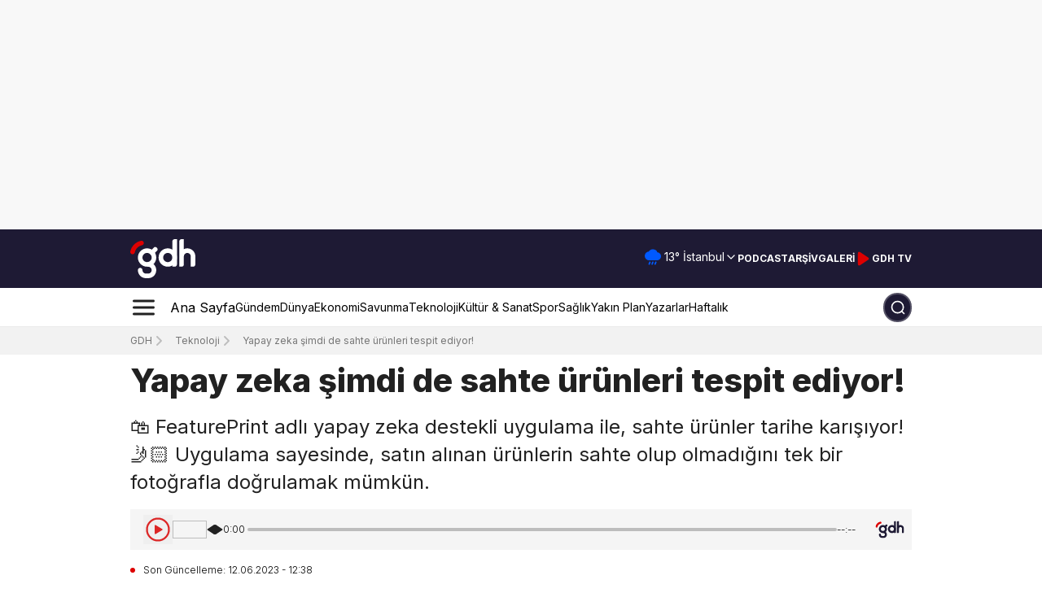

--- FILE ---
content_type: text/html; charset=utf-8
request_url: https://gdh.digital/haber/yapay-zeka-simdi-de-sahte-urunleri-tespit-ediyor-v9c1viehzz
body_size: 113671
content:
<!DOCTYPE html><html lang="tr"><head><meta charSet="utf-8"/><meta name="viewport" content="width=device-width, initial-scale=1"/><link rel="stylesheet" href="/_next/static/chunks/97de558b500d375d.css" data-precedence="next"/><link rel="stylesheet" href="/_next/static/chunks/10eb213dc204cde1.css" data-precedence="next"/><link rel="stylesheet" href="/_next/static/chunks/45042b2edb02f2ea.css" data-precedence="next"/><link rel="stylesheet" href="/_next/static/chunks/49a171a0577caa80.css" data-precedence="next"/><link rel="stylesheet" href="/_next/static/chunks/54b8ea927d167591.css" data-precedence="next"/><link rel="stylesheet" href="/_next/static/chunks/978f1fab870b13d4.css" data-precedence="next"/><link rel="preload" as="script" fetchPriority="low" href="/_next/static/chunks/102a67e358ac219f.js"/><script src="/_next/static/chunks/50f70ed698adff68.js" async="" type="a7d8b3898233d56fd82ae030-text/javascript"></script><script src="/_next/static/chunks/1ea72d1be604ca55.js" async="" type="a7d8b3898233d56fd82ae030-text/javascript"></script><script src="/_next/static/chunks/919c0c1244a6a050.js" async="" type="a7d8b3898233d56fd82ae030-text/javascript"></script><script src="/_next/static/chunks/4a0898171cb5614f.js" async="" type="a7d8b3898233d56fd82ae030-text/javascript"></script><script src="/_next/static/chunks/turbopack-c7308b3068003af2.js" async="" type="a7d8b3898233d56fd82ae030-text/javascript"></script><script src="/_next/static/chunks/d96012bcfc98706a.js" async="" type="a7d8b3898233d56fd82ae030-text/javascript"></script><script src="/_next/static/chunks/963c71eec1d89c3f.js" async="" type="a7d8b3898233d56fd82ae030-text/javascript"></script><script src="/_next/static/chunks/140b6c97e8ce5744.js" async="" type="a7d8b3898233d56fd82ae030-text/javascript"></script><script src="/_next/static/chunks/e4e4305c93aec462.js" async="" type="a7d8b3898233d56fd82ae030-text/javascript"></script><script src="/_next/static/chunks/be102739a3cb2b80.js" async="" type="a7d8b3898233d56fd82ae030-text/javascript"></script><script src="/_next/static/chunks/43a798e2546f62f4.js" async="" type="a7d8b3898233d56fd82ae030-text/javascript"></script><script src="/_next/static/chunks/f795487090379133.js" async="" type="a7d8b3898233d56fd82ae030-text/javascript"></script><script src="/_next/static/chunks/c658cab526a13b20.js" async="" type="a7d8b3898233d56fd82ae030-text/javascript"></script><script src="/_next/static/chunks/f8527bb879c6ffa9.js" async="" type="a7d8b3898233d56fd82ae030-text/javascript"></script><script src="/_next/static/chunks/433255c04f47e358.js" async="" type="a7d8b3898233d56fd82ae030-text/javascript"></script><script src="/_next/static/chunks/960eabd2a186c869.js" async="" type="a7d8b3898233d56fd82ae030-text/javascript"></script><script src="/_next/static/chunks/524508cf96deda33.js" async="" type="a7d8b3898233d56fd82ae030-text/javascript"></script><script src="/_next/static/chunks/5088088357879106.js" async="" type="a7d8b3898233d56fd82ae030-text/javascript"></script><script src="/_next/static/chunks/050a7f0869aefa0b.js" async="" type="a7d8b3898233d56fd82ae030-text/javascript"></script><script src="/_next/static/chunks/b6fd41be652e46c6.js" async="" type="a7d8b3898233d56fd82ae030-text/javascript"></script><script src="/_next/static/chunks/8d4ceffd2a67674d.js" async="" type="a7d8b3898233d56fd82ae030-text/javascript"></script><script src="/_next/static/chunks/398dd149379f90ed.js" async="" type="a7d8b3898233d56fd82ae030-text/javascript"></script><script src="/_next/static/chunks/80c153900ad8360a.js" async="" type="a7d8b3898233d56fd82ae030-text/javascript"></script><script src="/_next/static/chunks/eca58893089e8e96.js" async="" type="a7d8b3898233d56fd82ae030-text/javascript"></script><script src="/_next/static/chunks/7c61cf67979b526b.js" async="" type="a7d8b3898233d56fd82ae030-text/javascript"></script><script src="/_next/static/chunks/a0d238fccea7d4fa.js" async="" type="a7d8b3898233d56fd82ae030-text/javascript"></script><script src="/_next/static/chunks/b9027f8525abe548.js" async="" type="a7d8b3898233d56fd82ae030-text/javascript"></script><script src="/_next/static/chunks/6c90e51a3e37b8b8.js" async="" type="a7d8b3898233d56fd82ae030-text/javascript"></script><script src="/_next/static/chunks/4bc86cc453aaf32b.js" async="" type="a7d8b3898233d56fd82ae030-text/javascript"></script><script src="/_next/static/chunks/96aef47052eb3fd0.js" async="" type="a7d8b3898233d56fd82ae030-text/javascript"></script><script src="/_next/static/chunks/d43dfe00d9ecbf4e.js" async="" type="a7d8b3898233d56fd82ae030-text/javascript"></script><script src="/_next/static/chunks/2df2343e48b88ef5.js" async="" type="a7d8b3898233d56fd82ae030-text/javascript"></script><script src="/_next/static/chunks/cb05d8f82aa38baf.js" async="" type="a7d8b3898233d56fd82ae030-text/javascript"></script><script src="/_next/static/chunks/d5c5a978709190eb.js" async="" type="a7d8b3898233d56fd82ae030-text/javascript"></script><link rel="preload" href="https://cdnjs.cloudflare.com/ajax/libs/slick-carousel/1.6.0/slick.min.css" as="style" type="text/css"/><link rel="preload" href="https://cdnjs.cloudflare.com/ajax/libs/slick-carousel/1.6.0/slick-theme.min.css" as="style" type="text/css"/><link rel="preload" href="https://cdn.onesignal.com/sdks/web/v16/OneSignalSDK.page.js" as="script"/><link rel="preload" href="https://www.googletagmanager.com/gtag/js?id=G-D6DK924ZM4" as="script" crossorigin=""/><link rel="preload" href="https://www.googletagmanager.com/gtag/js?id=AW-10847386136" as="script" crossorigin=""/><link rel="preload" href="https://pagead2.googlesyndication.com/pagead/js/adsbygoogle.js?client=ca-pub-7828332195707389" as="script"/><meta name="next-size-adjust" content=""/><link rel="icon" href="https://image-gdh.b-cdn.net/favicon.ico" type="image/png"/><script type="application/ld+json">{"@context":"https://schema.org","@type":"Organization","name":"gdh.digital","url":"https://gdh.digital","logo":"https://image-gdh.b-cdn.net/gdh-logo.png","sameAs":["https://www.facebook.com/gdhdigital","https://twitter.com/gdhdigital","https://www.instagram.com/gdhdigital/","https://www.linkedin.com/company/gdhdigital/"]}</script><link rel="stylesheet" type="text/css" charSet="UTF-8" href="https://cdnjs.cloudflare.com/ajax/libs/slick-carousel/1.6.0/slick.min.css"/><link rel="stylesheet" type="text/css" href="https://cdnjs.cloudflare.com/ajax/libs/slick-carousel/1.6.0/slick-theme.min.css"/><script src="/_next/static/chunks/a6dad97d9634a72d.js" noModule="" type="a7d8b3898233d56fd82ae030-text/javascript"></script></head><body class="inter_5972bc34-module__OU16Qa__className"><div hidden=""><!--$?--><template id="B:0"></template><!--/$--></div><div class="relative flex justify-center items-center relative bg-adsGray hidden tablet:flex"><div class="overflow-hidden relative px-0 md:px-3 z-10 xs:w-mobile-container  sm:w-tablet-container tablet:w-small-container md:w-medium-container lg:w-large-container h-[282px]"><div class="w-full h-full"></div></div></div><header><div class="relative flex justify-center items-center hidden"><div class="overflow-hidden relative px-0 md:px-3 z-10 xs:w-mobile-container  sm:w-tablet-container tablet:w-small-container md:w-medium-container lg:w-large-container "></div></div><!--$?--><template id="B:1"></template><div class="relative flex justify-center items-center bg-primary h-[60px] sm:h-[72px]"><div class="overflow-hidden relative px-0 md:px-3 z-10 xs:w-mobile-container  sm:w-tablet-container tablet:w-small-container md:w-medium-container lg:w-large-container flex justify-between items-center"><a class="flex items-center mr-0 md:mr-1 lg:mr-5 cursor-pointer py-0 sm:py-2 w-[65px] sm:w-[80px] md:w-[90px] lg:w-auto" rel="noopener noreferrer" aria-label="GDH Logosu" href="/"><div class="relative w-[90px]">
      <svg id="Layer_2" data-name="Layer 2" xmlns="http://www.w3.org/2000/svg" viewBox="0 0 792.76 476.21">
  <defs>
    <style>
      .fill-white {
        fill: #fff;
      }

      .fill-red {
        fill: #d00;
      }
    </style>
  </defs>
  <g id="Logo_Guidelines" data-name="Logo Guidelines">
    <g id="Logo">
      <rect class="fill-white" x="228.19" y="116.62" width="112" height="56" rx="28" ry="28" transform="translate(-19.02 243.31) rotate(-45)"/>
      <path class="fill-white" d="M792.73,208.46c-.79-53.44-44.34-96.53-97.98-96.53-15.03,0-29.26,3.39-41.99,9.43v-6.8s0-19.69,0-19.69v-7.18s-.02,0-.02,0V.04s-26.54,0-26.54,0c-.97-.05-1.96-.05-2.94,0-6.68.35-13.24,3.08-18.34,8.17-5.29,5.29-8,12.16-8.17,19.09v60.38s0,26.88,0,26.88v53.44s0,0,0,0v40.45h-.01s0,127.44,0,127.44h29.48c6.68-.35,13.24-3.08,18.34-8.17,5.47-5.47,8.19-12.63,8.19-19.8v-98.14c.09-23.13,18.85-41.85,41.99-41.85,23.19,0,41.99,18.8,42,41.99v88.56s0,0,0,0v37.4s29.48,0,29.48,0c6.67-.35,13.24-3.08,18.33-8.17,5.47-5.47,8.2-12.63,8.2-19.8v-99.47s-.03,0-.03,0Z"/>
      <path class="fill-white" d="M568.79,127.48V.04h-26.54c-.97-.05-1.96-.05-2.94,0-6.68.35-13.24,3.08-18.34,8.17-5.29,5.29-8,12.16-8.17,19.09v140.7h.01v40.53h-.01v127.44h26.54c.97.05,1.96.05,2.94,0,6.68-.35,13.24-3.08,18.34-8.17,5.29-5.29,8-12.16,8.17-19.09v-140.7h-.01v-40.53h.01Z"/>
      <path class="fill-white" d="M204.79,112.02c-61.86,0-112,50.14-112,112s50.14,112,112,112,112-50.14,112-112-50.14-112-112-112ZM204.79,280.02c-30.93,0-56-25.07-56-56s25.07-56,56-56,56,25.07,56,56-25.07,56-56,56Z"/>
      <path class="fill-white" d="M456.79,112.01c-61.86,0-112,50.14-112,112s50.14,112,112,112,112-50.14,112-112-50.14-112-112-112ZM456.79,280c-30.93,0-56-25.07-56-56s25.07-56,56-56,56,25.07,56,56-25.07,56-56,56Z"/>
      <path class="fill-white" d="M218.74,280h-13.99v56h14c23.25,0,42.1,18.85,42.1,42.1s-18.85,42.1-42.1,42.1h-27.99c-22.77,0-41.3-18.07-42.07-40.66.39-7.64-2.33-15.41-8.16-21.25-10.93-10.93-28.66-10.93-39.6,0-5.47,5.47-8.2,12.63-8.2,19.8h0c0,54.18,43.92,98.1,98.1,98.1h27.91c54.18,0,98.1-43.92,98.1-98.1h0c0-54.18-43.92-98.1-98.1-98.1Z"/>
      <path class="fill-red" d="M157,27.42c-6.61-6.61-15.7-9.22-24.27-7.84v-.02c-.19.04-.37.08-.56.11-.41.07-.81.16-1.22.25C65.46,33.5,13.91,85.18.58,150.76h0c-1.83,8.92.7,18.55,7.62,25.47,10.93,10.93,28.66,10.93,39.6,0,3.91-3.91,6.42-8.7,7.53-13.73h.03c8.7-43.84,42.99-78.46,86.65-87.66v-.03c5.49-.95,10.76-3.54,15-7.78,10.93-10.93,10.93-28.66,0-39.6Z"/>
    </g>
  </g>
</svg></div></a><div class="flex items-center gap-4 sm:gap-2 md:gap-4 lg:gap-4"><div class="relative flex lg:pb-[1px] xl:pb-[3px]"><div class="flex justify-between items-center gap-1"><div class="pr-1"><svg width="20" height="20" viewBox="0 0 22 21" fill="#0059FF" xmlns="http://www.w3.org/2000/svg"><path d="M15 17.5L14 20M7 17.5L6 20M11 17.5L10 20M6 14C3.23858 14 1 11.7614 1 9C1 6.23858 3.23858 4 6 4C6.03315 4 6.06622 4.00032 6.09922 4.00097C7.0094 2.2196 8.86227 1 11 1C13.5192 1 15.6429 2.69375 16.2943 5.00462C16.3625 5.00155 16.4311 5 16.5 5C18.9853 5 21 7.01472 21 9.5C21 11.9853 18.9853 14 16.5 14C12.7434 14 10.2352 14 6 14Z" stroke="#0059FF" stroke-width="2" stroke-linecap="round" stroke-linejoin="round"></path></svg></div><div class="text-small text-white">13<!-- -->°</div><button class="inline-flex items-center whitespace-nowrap rounded-[10px] text-sm ring-offset-white transition-colors focus-visible:outline-none focus-visible:ring-2 focus-visible:ring-neutral-950 focus-visible:ring-offset-2 disabled:pointer-events-none disabled:opacity-50 [&amp;_svg]:pointer-events-none [&amp;_svg]:size-4 [&amp;_svg]:shrink-0 dark:ring-offset-neutral-950 dark:focus-visible:ring-neutral-300 border-neutral-200 dark:border-neutral-800 dark:bg-neutral-950 dark:hover:bg-neutral-800 dark:hover:text-neutral-50 h-10 capitalize justify-between border-0 p-0 w-fit gap-0 font-bold bg-transparent text-white hover:text-white hover:bg-transparent md:pl-1 false !font-normal md:!text-extrasmall xs:pl-1" role="combobox" aria-expanded="false" aria-label="Şehir seç" type="button" aria-haspopup="dialog" aria-controls="radix-_R_cp3lb_" data-state="closed">İstanbul<svg xmlns="http://www.w3.org/2000/svg" width="24" height="24" viewBox="0 0 24 24" fill="none" stroke="currentColor" stroke-width="2" stroke-linecap="round" stroke-linejoin="round" class="lucide lucide-chevron-down opacity-1"><path d="m6 9 6 6 6-6"></path></svg></button></div></div><a class="hidden sm:flex text-extrasmall md:text-small py-2 px-0 text-white hover:text-white/75 uppercase font-bold" href="/podcast-ajansi">Podcast</a><a class="hidden sm:flex text-extrasmall md:text-small py-2 px-0 text-white hover:text-white/75 uppercase font-bold" href="/ara">Arşiv</a><a class="hidden sm:flex text-extrasmall md:text-small py-2 px-0 text-white hover:text-white/75 uppercase font-bold" href="/galeri">Galeri</a><a class="" target="_blank" rel="nofollow" href="https://www.youtube.com/channel/UCFjxzKcD2vIyUmhsCXNkXuw"><div class="hidden sm:flex bg-transparent border-none text-white hover:text-white/75 font-bold gap-x-1 flex items-center justify-center cursor-pointer select-none"><svg width="21" height="20" viewBox="0 0 21 20" fill="none" xmlns="http://www.w3.org/2000/svg"><path class="fill-secondary stroke-secondary" d="M4.6665 4.15809C4.6665 3.34879 4.6665 2.94414 4.83525 2.72108C4.98225 2.52675 5.20694 2.4065 5.45017 2.39198C5.72937 2.37531 6.06606 2.59977 6.73944 3.04869L15.5024 8.89067C16.0588 9.2616 16.337 9.44707 16.434 9.68084C16.5187 9.88522 16.5187 10.1149 16.434 10.3193C16.337 10.5531 16.0588 10.7385 15.5024 11.1095L6.73944 16.9514C6.06606 17.4004 5.72937 17.6248 5.45017 17.6082C5.20694 17.5936 4.98225 17.4734 4.83525 17.2791C4.6665 17.056 4.6665 16.6513 4.6665 15.842V4.15809Z" stroke="white" stroke-width="1.66667" stroke-linecap="round" stroke-linejoin="round"></path></svg><p class=" text-extrasmall md:text-small py-2 px-0">GDH TV</p></div></a></div></div></div><!--/$--><!--$?--><template id="B:2"></template><div class="relative flex justify-center items-center h-14 sm:h-12 border-b border-gray/20"><div class="overflow-hidden relative px-0 md:px-3 z-10 xs:w-mobile-container  sm:w-tablet-container tablet:w-small-container md:w-medium-container lg:w-large-container h-[100%] sm:h-auto flex items-center overflow-visible sm:overflow-hidden"><div class="w-full h-full flex justify-between items-center relative"><div class="w-full flex items-center"><div class="cursor-pointer"><svg width="33" height="32" viewBox="0 0 33 32" fill="none" xmlns="http://www.w3.org/2000/svg"><path d="M4.5 16H28.5M4.5 8H28.5M4.5 24H28.5" stroke="#212121" stroke-width="3" stroke-linecap="round" stroke-linejoin="round"></path></svg></div><div class="hidden tablet:flex items-center justify-center sm:gap-4 sm:ml-4 md:ml-[10px] md:gap-4 lg:ml-6 lg:gap-6 overflow-hidden"><a class="flex items-center" href="/"><p class="relative text-nowrap text-caption py-4 px-0">Ana Sayfa</p></a><a class="flex items-center false" href="/gundem"><p class="relative text-extrasmall text-nowrap sm:text-small md:text-caption py-4 px-0">Gündem</p></a><a class="flex items-center false" href="/dunya"><p class="relative text-extrasmall text-nowrap sm:text-small md:text-caption py-4 px-0">Dünya</p></a><a class="flex items-center false" href="/ekonomi"><p class="relative text-extrasmall text-nowrap sm:text-small md:text-caption py-4 px-0">Ekonomi</p></a><a class="flex items-center false" href="/savunma"><p class="relative text-extrasmall text-nowrap sm:text-small md:text-caption py-4 px-0">Savunma</p></a><a class="flex items-center false" href="/teknoloji"><p class="relative text-extrasmall text-nowrap sm:text-small md:text-caption py-4 px-0">Teknoloji</p></a><a class="flex items-center false" href="/kultur-sanat"><p class="relative text-extrasmall text-nowrap sm:text-small md:text-caption py-4 px-0">Kültür &amp; Sanat</p></a><a class="flex items-center false" href="/spor"><p class="relative text-extrasmall text-nowrap sm:text-small md:text-caption py-4 px-0">Spor</p></a><a class="flex items-center false" href="/saglik"><p class="relative text-extrasmall text-nowrap sm:text-small md:text-caption py-4 px-0">Sağlık</p></a><a class="flex items-center false" href="/yakin-plan"><p class="relative text-extrasmall text-nowrap sm:text-small md:text-caption py-4 px-0">Yakın Plan</p></a><a class="flex items-center false" href="/yazarlar"><p class="relative text-extrasmall text-nowrap sm:text-small md:text-caption py-4 px-0">Yazarlar</p></a><a class="flex items-center false" href="/haftalik"><p class="relative text-extrasmall text-nowrap sm:text-small md:text-caption py-4 px-0">Haftalık</p></a></div></div><div class="w-10 sm:w-9 h-9 flex justify-center items-center rounded-full bg-primary"></div></div></div></div><!--/$--><div class="hidden md:grid" style="opacity:0"></div></header><section class="Toastify" aria-live="polite" aria-atomic="false" aria-relevant="additions text" aria-label="Notifications Alt+T"></section><!--$?--><template id="B:3"></template><div class="relative flex justify-center items-center "><div class="overflow-hidden relative px-0 md:px-3 z-10 xs:w-mobile-container  sm:w-tablet-container tablet:w-small-container md:w-medium-container lg:w-large-container "><div class="grid grid-cols-4 gap-4 mt-8 xl:mt-20"><div class="col-span-4 md:col-span-3 py-4 pl-0"><span aria-live="polite" aria-busy="true"><span class="react-loading-skeleton" style="margin-bottom:20px;height:40px">‌</span><br/></span><span aria-live="polite" aria-busy="true"><span class="react-loading-skeleton" style="margin-bottom:10px;height:20px">‌</span><br/><span class="react-loading-skeleton" style="margin-bottom:10px;height:20px">‌</span><br/><span class="react-loading-skeleton" style="margin-bottom:10px;height:20px">‌</span><br/></span><span aria-live="polite" aria-busy="true"><span class="react-loading-skeleton" style="margin-bottom:20px;height:100px">‌</span><br/></span><span aria-live="polite" aria-busy="true"><span class="react-loading-skeleton" style="width:300px;height:20px">‌</span><br/></span><div style="display:flex;align-items:center;margin-bottom:5px;margin-top:2rem"><span aria-live="polite" aria-busy="true"><span class="react-loading-skeleton" style="margin-right:10px;width:40px;height:40px;border-radius:50%">‌</span><br/></span><span aria-live="polite" aria-busy="true"><span class="react-loading-skeleton" style="margin-right:10px;width:150px;height:20px">‌</span><br/></span><span aria-live="polite" aria-busy="true"><span class="react-loading-skeleton" style="width:100px;height:20px">‌</span><br/></span></div><div class="mt-10 mr-10 xs:w-[100%] sm:w-[60%] sm:mx-auto"><span aria-live="polite" aria-busy="true"><span class="react-loading-skeleton" style="margin:0 auto;margin-bottom:20px;width:100%;height:400px">‌</span><br/></span></div><span aria-live="polite" aria-busy="true"><span class="react-loading-skeleton" style="margin-bottom:10px;height:20px">‌</span><br/><span class="react-loading-skeleton" style="margin-bottom:10px;height:20px">‌</span><br/><span class="react-loading-skeleton" style="margin-bottom:10px;height:20px">‌</span><br/><span class="react-loading-skeleton" style="margin-bottom:10px;height:20px">‌</span><br/><span class="react-loading-skeleton" style="margin-bottom:10px;height:20px">‌</span><br/><span class="react-loading-skeleton" style="margin-bottom:10px;height:20px">‌</span><br/><span class="react-loading-skeleton" style="margin-bottom:10px;height:20px">‌</span><br/><span class="react-loading-skeleton" style="margin-bottom:10px;height:20px">‌</span><br/><span class="react-loading-skeleton" style="margin-bottom:10px;height:20px">‌</span><br/><span class="react-loading-skeleton" style="margin-bottom:10px;height:20px">‌</span><br/></span><span aria-live="polite" aria-busy="true"><span class="react-loading-skeleton" style="margin:40px 0 20px;width:60%;height:30px">‌</span><br/></span><span aria-live="polite" aria-busy="true"><span class="react-loading-skeleton" style="width:100%;height:150px">‌</span><br/></span></div><div class="col-span-4 md:col-span-1"><span aria-live="polite" aria-busy="true"><span class="react-loading-skeleton" style="margin-bottom:.4rem;height:100px">‌</span><br/><span class="react-loading-skeleton" style="margin-bottom:.4rem;height:100px">‌</span><br/><span class="react-loading-skeleton" style="margin-bottom:.4rem;height:100px">‌</span><br/><span class="react-loading-skeleton" style="margin-bottom:.4rem;height:100px">‌</span><br/><span class="react-loading-skeleton" style="margin-bottom:.4rem;height:100px">‌</span><br/></span></div></div></div></div><!--/$--><footer class="mt-4 sm:mt-24 text-white relative z-[1]"><div class="relative flex justify-center items-center bg-[#191A31] pt-8"><div class="overflow-hidden relative px-0 md:px-3 z-10 xs:w-mobile-container  sm:w-tablet-container tablet:w-small-container md:w-medium-container lg:w-large-container "><div class="grid grid-cols-1 sm:grid-cols-12 xs:mb-4 sm:mb-8 sm:gap-4 items-center border-b-none sm:border-primary400 sm:border-b-[0.5px] pb-4 sm:pb-6"><div class="col-span-1 sm:col-span-6 flex gap-4 mb-6 md:mb-0 border-b border-primary400 sm:border-none pb-4 sm:pb-0"><div class="flex"><div class="relative w-[90px]">
      <svg id="Layer_2" data-name="Layer 2" xmlns="http://www.w3.org/2000/svg" viewBox="0 0 792.76 476.21">
  <defs>
    <style>
      .fill-white {
        fill: #fff;
      }

      .fill-red {
        fill: #d00;
      }
    </style>
  </defs>
  <g id="Logo_Guidelines" data-name="Logo Guidelines">
    <g id="Logo">
      <rect class="fill-white" x="228.19" y="116.62" width="112" height="56" rx="28" ry="28" transform="translate(-19.02 243.31) rotate(-45)"/>
      <path class="fill-white" d="M792.73,208.46c-.79-53.44-44.34-96.53-97.98-96.53-15.03,0-29.26,3.39-41.99,9.43v-6.8s0-19.69,0-19.69v-7.18s-.02,0-.02,0V.04s-26.54,0-26.54,0c-.97-.05-1.96-.05-2.94,0-6.68.35-13.24,3.08-18.34,8.17-5.29,5.29-8,12.16-8.17,19.09v60.38s0,26.88,0,26.88v53.44s0,0,0,0v40.45h-.01s0,127.44,0,127.44h29.48c6.68-.35,13.24-3.08,18.34-8.17,5.47-5.47,8.19-12.63,8.19-19.8v-98.14c.09-23.13,18.85-41.85,41.99-41.85,23.19,0,41.99,18.8,42,41.99v88.56s0,0,0,0v37.4s29.48,0,29.48,0c6.67-.35,13.24-3.08,18.33-8.17,5.47-5.47,8.2-12.63,8.2-19.8v-99.47s-.03,0-.03,0Z"/>
      <path class="fill-white" d="M568.79,127.48V.04h-26.54c-.97-.05-1.96-.05-2.94,0-6.68.35-13.24,3.08-18.34,8.17-5.29,5.29-8,12.16-8.17,19.09v140.7h.01v40.53h-.01v127.44h26.54c.97.05,1.96.05,2.94,0,6.68-.35,13.24-3.08,18.34-8.17,5.29-5.29,8-12.16,8.17-19.09v-140.7h-.01v-40.53h.01Z"/>
      <path class="fill-white" d="M204.79,112.02c-61.86,0-112,50.14-112,112s50.14,112,112,112,112-50.14,112-112-50.14-112-112-112ZM204.79,280.02c-30.93,0-56-25.07-56-56s25.07-56,56-56,56,25.07,56,56-25.07,56-56,56Z"/>
      <path class="fill-white" d="M456.79,112.01c-61.86,0-112,50.14-112,112s50.14,112,112,112,112-50.14,112-112-50.14-112-112-112ZM456.79,280c-30.93,0-56-25.07-56-56s25.07-56,56-56,56,25.07,56,56-25.07,56-56,56Z"/>
      <path class="fill-white" d="M218.74,280h-13.99v56h14c23.25,0,42.1,18.85,42.1,42.1s-18.85,42.1-42.1,42.1h-27.99c-22.77,0-41.3-18.07-42.07-40.66.39-7.64-2.33-15.41-8.16-21.25-10.93-10.93-28.66-10.93-39.6,0-5.47,5.47-8.2,12.63-8.2,19.8h0c0,54.18,43.92,98.1,98.1,98.1h27.91c54.18,0,98.1-43.92,98.1-98.1h0c0-54.18-43.92-98.1-98.1-98.1Z"/>
      <path class="fill-red" d="M157,27.42c-6.61-6.61-15.7-9.22-24.27-7.84v-.02c-.19.04-.37.08-.56.11-.41.07-.81.16-1.22.25C65.46,33.5,13.91,85.18.58,150.76h0c-1.83,8.92.7,18.55,7.62,25.47,10.93,10.93,28.66,10.93,39.6,0,3.91-3.91,6.42-8.7,7.53-13.73h.03c8.7-43.84,42.99-78.46,86.65-87.66v-.03c5.49-.95,10.76-3.54,15-7.78,10.93-10.93,10.93-28.66,0-39.6Z"/>
    </g>
  </g>
</svg></div></div><p class="text-small tablet:text-caption font-light text-gray300 max-w-[247px]">GDH, dünya gündemini yakından takip eden haber platformu.</p></div><div class="col-span-1 sm:col-span-6 w-full flex flex-col sm:flex-row justify-start sm:justify-end items-center"><form class="flex w-full"><div class="w-full"><div class="flex w-full sm:w-auto flex-col gap-1 mb-4 sm:mb-0"><div class="w-full flex justify-end flex-col sm:flex-row gap-0 sm:gap-1"><div class="flex flex-col gap-0 sm:gap-2"><input type="email" id="email" placeholder="E-Posta adresiniz" class="w-full sm:w-[258px] md:w-[348px] h-11 sm:h-9 text-primary placeholder:text-small placeholder:text-gray400 pl-4 outline-none rounded-[10px]" name="email" value=""/><div class="flex flex-col mb-1 sm:mb-0"><span class="text-small font-light text-error select-none"></span><p class="text-small font-normal text-gray400 xs:mt-3 sm:mt-0">Gizlilik politikamızı <a class="text-small !text-gray500 underline" href="/gizlilik-politikasi">okuyun.</a></p></div></div><button class="rounded-[10px] h-11 sm:h-9 w-full xs:py-3 sm:py-0 sm:w-[144px] cursor-pointer bg-secondary border-none py-2 text-small text-white font-bold text-center flex items-center justify-center hover:bg-secondary700 transition-all duration-300" type="submit">Abone Ol</button></div></div></div></form></div></div><div class="grid grid-cols-1 tablet:grid-cols-12 gap-x-0 md:gap-x-10 mb-1 sm:mb-0 pb-8"><div class="col-span-1 tablet:col-span-12 flex flex-row flex-wrap tablet:flex-nowrap justify-between gap-y-4"><div class="relative min-w-[140px] sm:min-w-fit flex flex-col gap-3 pb-4 sm:border-none w-1/2 sm:w-auto "><a class="flex min-w-max text-small lg:text-caption font-bold hover:text-secondary duration-300 transition-all" href="/">Ana Sayfa</a><a class="flex min-w-max text-small lg:text-caption font-bold hover:text-secondary duration-300 transition-all" href="/canli-gelismeler">Canlı Gelişmeler</a><a class="flex min-w-max text-small lg:text-caption font-bold hover:text-secondary duration-300 transition-all" href="/hava-durumu">Hava Durumu</a><a class="flex min-w-max text-small lg:text-caption font-bold hover:text-secondary duration-300 transition-all" href="/gazete-mansetleri">Gazete Manşetleri</a><a class="flex min-w-max text-small lg:text-caption font-bold hover:text-secondary duration-300 transition-all" href="/infografik">İnfografik</a><a class="flex min-w-max text-small lg:text-caption font-bold hover:text-secondary duration-300 transition-all" href="/podcast-ajansi">Podcast</a><a class="flex min-w-max text-small lg:text-caption font-bold hover:text-secondary duration-300 transition-all" href="/galeri">Galeri</a><a class="flex min-w-max text-small lg:text-caption font-bold hover:text-secondary duration-300 transition-all" href="/gundem">Gündem</a><a class="flex min-w-max text-small lg:text-caption font-bold hover:text-secondary duration-300 transition-all" href="/dunya">Dünya</a><a class="flex min-w-max text-small lg:text-caption font-bold hover:text-secondary duration-300 transition-all" href="/yerel-haberler">Yerel Haberler</a><div class="absolute sm:hidden bottom-0 h-[.2px] w-1/2 bg-primary400"></div></div><div class="relative min-w-[140px] sm:min-w-fit flex flex-col gap-3 pb-4 sm:border-none w-1/2 sm:w-auto "><a class="flex min-w-max text-small lg:text-caption font-bold hover:text-secondary duration-300 transition-all" href="/ekonomi">Ekonomi</a><a class="flex min-w-max text-small lg:text-caption font-bold hover:text-secondary duration-300 transition-all" href="/savunma">Savunma</a><a class="flex min-w-max text-small lg:text-caption font-bold hover:text-secondary duration-300 transition-all" href="/teknoloji">Teknoloji</a><a class="flex min-w-max text-small lg:text-caption font-bold hover:text-secondary duration-300 transition-all" href="/spor">Spor</a><a class="flex min-w-max text-small lg:text-caption font-bold hover:text-secondary duration-300 transition-all" href="/kultur-sanat">Kültür &amp; Sanat</a><a class="flex min-w-max text-small lg:text-caption font-bold hover:text-secondary duration-300 transition-all" href="/tarih">Tarih</a><a class="flex min-w-max text-small lg:text-caption font-bold hover:text-secondary duration-300 transition-all" href="/saglik">Sağlık</a><a class="flex min-w-max text-small lg:text-caption font-bold hover:text-secondary duration-300 transition-all" href="/yasam">Yaşam</a><a class="flex min-w-max text-small lg:text-caption font-bold hover:text-secondary duration-300 transition-all" href="/egitim">Eğitim</a><a class="flex min-w-max text-small lg:text-caption font-bold hover:text-secondary duration-300 transition-all" href="/yakin-plan">Yakın Plan</a><div class="absolute sm:hidden bottom-0 h-[.2px] w-1/2 bg-primary400"></div></div><div class="relative min-w-[140px] sm:min-w-fit flex flex-col gap-3 pb-4 sm:border-none w-1/2 sm:w-auto "><a class="flex min-w-max text-small lg:text-caption font-bold hover:text-secondary duration-300 transition-all" href="/yazarlar">Yazarlar</a><a class="flex min-w-max text-small lg:text-caption font-bold hover:text-secondary duration-300 transition-all" href="/cuma-hutbeleri">Cuma Hutbeleri</a><a class="flex min-w-max text-small lg:text-caption font-bold hover:text-secondary duration-300 transition-all" href="/deprem-verileri">Deprem Haritası</a><a class="flex min-w-max text-small lg:text-caption font-bold hover:text-secondary duration-300 transition-all" href="/biyografi">Biyografi</a><a class="flex min-w-max text-small lg:text-caption font-bold hover:text-secondary duration-300 transition-all" href="/uzay">Uzay</a><a class="flex min-w-max text-small lg:text-caption font-bold hover:text-secondary duration-300 transition-all" href="/pozitif-biraz">Pozitif</a><a class="flex min-w-max text-small lg:text-caption font-bold hover:text-secondary duration-300 transition-all" href="/teknofest">Teknofest</a><a class="flex min-w-max text-small lg:text-caption font-bold hover:text-secondary duration-300 transition-all" href="/haftalik">Haftalık</a><a class="flex min-w-max text-small lg:text-caption font-bold hover:text-secondary duration-300 transition-all" href="/televizyon">Televizyon</a><a class="flex min-w-max text-small lg:text-caption font-bold hover:text-secondary duration-300 transition-all" href="/secim">Seçim</a><div class="absolute sm:hidden bottom-0 h-[.2px] w-1/2 bg-primary400"></div></div><div class="relative min-w-[140px] sm:min-w-fit flex flex-col gap-3 pb-4 sm:border-none w-1/2 sm:w-auto "><a class="flex min-w-max text-small lg:text-caption font-bold hover:text-secondary duration-300 transition-all" href="/hakkimizda">Hakkımızda</a><a class="flex min-w-max text-small lg:text-caption font-bold hover:text-secondary duration-300 transition-all" href="/iletisim-bilgileri">İletişim Bilgileri</a><a class="flex min-w-max text-small lg:text-caption font-bold hover:text-secondary duration-300 transition-all" href="/kunye">Künye</a><a class="flex min-w-max text-small lg:text-caption font-bold hover:text-secondary duration-300 transition-all" href="/reklam-ve-is-birligi">Reklam ve İş Birliği</a><a class="flex min-w-max text-small lg:text-caption font-bold hover:text-secondary duration-300 transition-all" href="/bize-haber-gonder">Bize Haber Gönder</a><a class="flex min-w-max text-small lg:text-caption font-bold hover:text-secondary duration-300 transition-all" href="/gizlilik-politikasi">Gizlilik Politikası</a><a class="flex min-w-max text-small lg:text-caption font-bold hover:text-secondary duration-300 transition-all" href="/kullanim-kosullari">Kullanım Koşulları</a><a class="flex min-w-max text-small lg:text-caption font-bold hover:text-secondary duration-300 transition-all" href="/cerez-politikasi">Çerez Politikası</a><a class="flex min-w-max text-small lg:text-caption font-bold hover:text-secondary duration-300 transition-all" href="/sosyal-medya">Sosyal Medya</a><a class="flex min-w-max text-small lg:text-caption font-bold hover:text-secondary duration-300 transition-all" href="/kariyer">Kariyer</a><div class="absolute sm:hidden bottom-0 h-[.2px] w-1/2 bg-primary400"></div></div></div></div></div></div><div class="relative flex justify-center items-center bg-black py-4"><div class="overflow-hidden relative px-0 md:px-3 z-10 xs:w-mobile-container  sm:w-tablet-container tablet:w-small-container md:w-medium-container lg:w-large-container "><div class="flex flex-col md:flex-row items-center gap-8 sm:gap-2 sm:items-start md:items-center justify-between"><div class="w-auto md:min-w-[200px] flex text-small lg:text-caption font-bold text-white order-2 tablet:order-1 sm:mb-2">© <!-- -->2026<!-- --> gdh.digital</div><div class="w-full flex flex-col sm:flex-row items-start sm:items-center sm:justify-between gap-4 lg:gap-6  order-1 tablet:order-2"><div class="w-full flex items-start sm:items-center justify-between sm:justify-start md:justify-end gap-0 sm:gap-4"><div class="flex text-extrasmall text-nowrap lg:text-small font-normal text-white mb-6 sm:mb-0">Bizi Takip Edin:</div><div class="w-full sm:w-auto flex items-center justify-evenly sm:justify-start gap-3 tablet:gap-4 sm:mb-0"><button data-state="closed"><a target="_blank" rel="noopener noreferrer nofollow" aria-label="X Sosyal Medya Platformu" href="https://x.com/gundemedairhs"><svg stroke="currentColor" fill="currentColor" stroke-width="0" viewBox="0 0 512 512" class="text-lg tablet:text-2xl duration-300 transition-all hover:text-black" height="1em" width="1em" xmlns="http://www.w3.org/2000/svg"><path d="M389.2 48h70.6L305.6 224.2 487 464H345L233.7 318.6 106.5 464H35.8L200.7 275.5 26.8 48H172.4L272.9 180.9 389.2 48zM364.4 421.8h39.1L151.1 88h-42L364.4 421.8z"></path></svg></a></button><button data-state="closed"><a target="_blank" rel="noopener noreferrer nofollow" aria-label="Facebook Sosyal Medya Platformu" href="https://www.facebook.com/gundemedairhs?locale=tr_TR"><svg stroke="currentColor" fill="currentColor" stroke-width="0" viewBox="0 0 512 512" class="text-lg tablet:text-2xl duration-300 transition-all hover:text-facebook" height="1em" width="1em" xmlns="http://www.w3.org/2000/svg"><path d="M504 256C504 119 393 8 256 8S8 119 8 256c0 123.78 90.69 226.38 209.25 245V327.69h-63V256h63v-54.64c0-62.15 37-96.48 93.67-96.48 27.14 0 55.52 4.84 55.52 4.84v61h-31.28c-30.8 0-40.41 19.12-40.41 38.73V256h68.78l-11 71.69h-57.78V501C413.31 482.38 504 379.78 504 256z"></path></svg></a></button><button data-state="closed"><a target="_blank" rel="noopener noreferrer nofollow" aria-label="Telegram Sosyal Medya Platformu" href="https://t.me/gundemedairhs"><svg stroke="currentColor" fill="currentColor" stroke-width="0" viewBox="0 0 496 512" class="text-lg tablet:text-2xl duration-300 transition-all hover:text-telegram" height="1em" width="1em" xmlns="http://www.w3.org/2000/svg"><path d="M248 8C111 8 0 119 0 256s111 248 248 248 248-111 248-248S385 8 248 8zm121.8 169.9l-40.7 191.8c-3 13.6-11.1 16.9-22.4 10.5l-62-45.7-29.9 28.8c-3.3 3.3-6.1 6.1-12.5 6.1l4.4-63.1 114.9-103.8c5-4.4-1.1-6.9-7.7-2.5l-142 89.4-61.2-19.1c-13.3-4.2-13.6-13.3 2.8-19.7l239.1-92.2c11.1-4 20.8 2.7 17.2 19.5z"></path></svg></a></button><button data-state="closed"><a target="_blank" rel="noopener noreferrer nofollow" aria-label="Linkedin Sosyal Medya Platformu" href="https://tr.linkedin.com/company/gdhtv"><svg stroke="currentColor" fill="currentColor" stroke-width="0" viewBox="0 0 448 512" class="text-lg tablet:text-2xl duration-300 transition-all hover:text-linkedin" height="1em" width="1em" xmlns="http://www.w3.org/2000/svg"><path d="M416 32H31.9C14.3 32 0 46.5 0 64.3v383.4C0 465.5 14.3 480 31.9 480H416c17.6 0 32-14.5 32-32.3V64.3c0-17.8-14.4-32.3-32-32.3zM135.4 416H69V202.2h66.5V416zm-33.2-243c-21.3 0-38.5-17.3-38.5-38.5S80.9 96 102.2 96c21.2 0 38.5 17.3 38.5 38.5 0 21.3-17.2 38.5-38.5 38.5zm282.1 243h-66.4V312c0-24.8-.5-56.7-34.5-56.7-34.6 0-39.9 27-39.9 54.9V416h-66.4V202.2h63.7v29.2h.9c8.9-16.8 30.6-34.5 62.9-34.5 67.2 0 79.7 44.3 79.7 101.9V416z"></path></svg></a></button><button data-state="closed"><a target="_blank" rel="noopener noreferrer nofollow" aria-label="Youtube Sosyal Medya Platformu" href="https://www.youtube.com/@gdhtv"><svg stroke="currentColor" fill="currentColor" stroke-width="0" viewBox="0 0 576 512" class="text-lg tablet:text-2xl duration-300 transition-all hover:text-youtube" height="1em" width="1em" xmlns="http://www.w3.org/2000/svg"><path d="M549.655 124.083c-6.281-23.65-24.787-42.276-48.284-48.597C458.781 64 288 64 288 64S117.22 64 74.629 75.486c-23.497 6.322-42.003 24.947-48.284 48.597-11.412 42.867-11.412 132.305-11.412 132.305s0 89.438 11.412 132.305c6.281 23.65 24.787 41.5 48.284 47.821C117.22 448 288 448 288 448s170.78 0 213.371-11.486c23.497-6.321 42.003-24.171 48.284-47.821 11.412-42.867 11.412-132.305 11.412-132.305s0-89.438-11.412-132.305zm-317.51 213.508V175.185l142.739 81.205-142.739 81.201z"></path></svg></a></button><button data-state="closed"><a target="_blank" rel="noopener noreferrer nofollow" aria-label="Instagram Sosyal Medya Platformu" href="https://www.instagram.com/gundemedairhs/"><svg stroke="currentColor" fill="currentColor" stroke-width="0" viewBox="0 0 448 512" class="text-lg tablet:text-2xl duration-300 transition-all hover:text-instagram" height="1em" width="1em" xmlns="http://www.w3.org/2000/svg"><path d="M224.1 141c-63.6 0-114.9 51.3-114.9 114.9s51.3 114.9 114.9 114.9S339 319.5 339 255.9 287.7 141 224.1 141zm0 189.6c-41.1 0-74.7-33.5-74.7-74.7s33.5-74.7 74.7-74.7 74.7 33.5 74.7 74.7-33.6 74.7-74.7 74.7zm146.4-194.3c0 14.9-12 26.8-26.8 26.8-14.9 0-26.8-12-26.8-26.8s12-26.8 26.8-26.8 26.8 12 26.8 26.8zm76.1 27.2c-1.7-35.9-9.9-67.7-36.2-93.9-26.2-26.2-58-34.4-93.9-36.2-37-2.1-147.9-2.1-184.9 0-35.8 1.7-67.6 9.9-93.9 36.1s-34.4 58-36.2 93.9c-2.1 37-2.1 147.9 0 184.9 1.7 35.9 9.9 67.7 36.2 93.9s58 34.4 93.9 36.2c37 2.1 147.9 2.1 184.9 0 35.9-1.7 67.7-9.9 93.9-36.2 26.2-26.2 34.4-58 36.2-93.9 2.1-37 2.1-147.8 0-184.8zM398.8 388c-7.8 19.6-22.9 34.7-42.6 42.6-29.5 11.7-99.5 9-132.1 9s-102.7 2.6-132.1-9c-19.6-7.8-34.7-22.9-42.6-42.6-11.7-29.5-9-99.5-9-132.1s-2.6-102.7 9-132.1c7.8-19.6 22.9-34.7 42.6-42.6 29.5-11.7 99.5-9 132.1-9s102.7-2.6 132.1 9c19.6 7.8 34.7 22.9 42.6 42.6 11.7 29.5 9 99.5 9 132.1s2.7 102.7-9 132.1z"></path></svg></a></button><button data-state="closed"><a target="_blank" rel="noopener noreferrer nofollow" aria-label="NSosyal Medya Platformu" href="https://sosyal.teknofest.app/@gdh"><div class="relative p-1 tablet:p-0 w-5 h-5 tablet:w-6 tablet:h-6 flex items-center justify-center"><img alt="NSosyal Beyaz Logo" loading="lazy" width="20" height="20" decoding="async" data-nimg="1" style="color:transparent" srcSet="/_next/static/media/nsosyal-short-white.47d2e39a.svg?quality=80 1x, /_next/static/media/nsosyal-short-white.47d2e39a.svg?quality=80 2x" src="/_next/static/media/nsosyal-short-white.47d2e39a.svg?quality=80"/></div></a></button></div></div><div class="w-full sm:w-auto flex items-center justify-center sm:justify-start gap-2"><a href="https://apps.apple.com/tr/app/gdh-haber-ve-i%C3%A7erik/id1611524529?platform=iphone" target="_blank" rel="noopener noreferrer nofollow" aria-label="App Store’dan indir" class="
        inline-flex items-center transition-colors rounded-[10px]
        px-4 py-1 gap-2 w-[144px]
        bg-black text-white hover:bg-gray-800
        rounded-[10px] border border-gray700
      "><svg width="21" height="25" viewBox="0 0 21 25" fill="none" xmlns="http://www.w3.org/2000/svg" class="w-8 h-8 flex-shrink-0"><path d="M17.2458 12.8321C17.2696 10.983 18.2627 9.23339 19.838 8.26488C18.8442 6.84553 17.1796 5.94562 15.4477 5.89143C13.6006 5.69755 11.8098 6.99674 10.8685 6.99674C9.90905 6.99674 8.4598 5.91068 6.89919 5.94279C4.86502 6.00851 2.96865 7.16503 1.97898 8.94345C-0.148418 12.6267 1.43843 18.0399 3.4763 21.0171C4.49589 22.475 5.6875 24.1035 7.2467 24.0458C8.77246 23.9825 9.34231 23.0728 11.184 23.0728C13.0087 23.0728 13.5433 24.0458 15.1341 24.009C16.7714 23.9825 17.8029 22.5447 18.7867 21.073C19.5193 20.0342 20.083 18.8861 20.457 17.6712C18.5329 16.8575 17.248 14.9212 17.2458 12.8321Z" fill="white"></path><path d="M14.241 3.93343C15.1336 2.8618 15.5734 1.48441 15.4669 0.09375C14.1031 0.236993 12.8433 0.888807 11.9386 1.91932C11.0539 2.92619 10.5935 4.27935 10.6805 5.61685C12.0448 5.6309 13.386 4.99675 14.241 3.93343Z" fill="white"></path></svg><div class="flex flex-col"><span class="text-white font-normal text-[10px] leading-[18px] ">HEMEN İNDİR</span><div class="flex items-center"><img loading="lazy" src="/_next/static/media/app-store.befd9f9d.svg" width="84" height="18" alt="App Store"/></div></div></a><a href="https://play.google.com/store/apps/details?id=digital.gdh.app" target="_blank" rel="noopener noreferrer nofollow" aria-label="Google Play’den indir" class="
        inline-flex items-center transition-colors rounded-[10px]
        px-4 py-1 gap-2 w-[144px]
        bg-black text-white hover:bg-gray-800
        rounded-[10px] border border-gray700
      "><svg width="25" height="27" viewBox="0 0 25 27" fill="none" xmlns="http://www.w3.org/2000/svg" class="w-8 h-8 flex-shrink-0"><g filter="url(#filter0_ii_28980_38869)"><path d="M1.43566 1.03784C1.14466 1.34584 0.972656 1.82384 0.972656 2.44284V24.5588C0.972656 25.1788 1.14466 25.6558 1.43566 25.9638L1.50966 26.0358L13.8987 13.6468V13.5008V13.3548L1.50966 0.964844L1.43566 1.03784Z" fill="url(#paint0_linear_28980_38869)"></path><path d="M18.0274 17.7796L13.8984 13.6486V13.5026V13.3566L18.0284 9.22656L18.1214 9.27956L23.0144 12.0596C24.4114 12.8536 24.4114 14.1526 23.0144 14.9476L18.1214 17.7276L18.0274 17.7796Z" fill="url(#paint1_linear_28980_38869)"></path><g filter="url(#filter1_i_28980_38869)"><path d="M18.1215 17.724L13.8975 13.5L1.43555 25.963C1.89555 26.451 2.65655 26.511 3.51355 26.025L18.1215 17.724Z" fill="url(#paint2_linear_28980_38869)"></path></g><path d="M18.1215 9.2767L3.51355 0.9767C2.65655 0.4897 1.89555 0.5507 1.43555 1.0387L13.8985 13.5017L18.1215 9.2767Z" fill="url(#paint3_linear_28980_38869)"></path></g><defs><filter id="filter0_ii_28980_38869" x="0.972656" y="0.640625" width="23.0898" height="25.7188" filterUnits="userSpaceOnUse" color-interpolation-filters="sRGB"><feFlood flood-opacity="0" result="BackgroundImageFix"></feFlood><feBlend mode="normal" in="SourceGraphic" in2="BackgroundImageFix" result="shape"></feBlend><feColorMatrix in="SourceAlpha" type="matrix" values="0 0 0 0 0 0 0 0 0 0 0 0 0 0 0 0 0 0 127 0" result="hardAlpha"></feColorMatrix><feOffset dy="-0.15"></feOffset><feComposite in2="hardAlpha" operator="arithmetic" k2="-1" k3="1"></feComposite><feColorMatrix type="matrix" values="0 0 0 0 0 0 0 0 0 0 0 0 0 0 0 0 0 0 0.12 0"></feColorMatrix><feBlend mode="normal" in2="shape" result="effect1_innerShadow_28980_38869"></feBlend><feColorMatrix in="SourceAlpha" type="matrix" values="0 0 0 0 0 0 0 0 0 0 0 0 0 0 0 0 0 0 127 0" result="hardAlpha"></feColorMatrix><feOffset dy="0.15"></feOffset><feComposite in2="hardAlpha" operator="arithmetic" k2="-1" k3="1"></feComposite><feColorMatrix type="matrix" values="0 0 0 0 1 0 0 0 0 1 0 0 0 0 1 0 0 0 0.25 0"></feColorMatrix><feBlend mode="normal" in2="effect1_innerShadow_28980_38869" result="effect2_innerShadow_28980_38869"></feBlend></filter><filter id="filter1_i_28980_38869" x="1.43555" y="13.5" width="16.6855" height="12.8594" filterUnits="userSpaceOnUse" color-interpolation-filters="sRGB"><feFlood flood-opacity="0" result="BackgroundImageFix"></feFlood><feBlend mode="normal" in="SourceGraphic" in2="BackgroundImageFix" result="shape"></feBlend><feColorMatrix in="SourceAlpha" type="matrix" values="0 0 0 0 0 0 0 0 0 0 0 0 0 0 0 0 0 0 127 0" result="hardAlpha"></feColorMatrix><feOffset dy="-0.15"></feOffset><feComposite in2="hardAlpha" operator="arithmetic" k2="-1" k3="1"></feComposite><feColorMatrix type="matrix" values="0 0 0 0 0 0 0 0 0 0 0 0 0 0 0 0 0 0 0.08 0"></feColorMatrix><feBlend mode="normal" in2="shape" result="effect1_innerShadow_28980_38869"></feBlend></filter><linearGradient id="paint0_linear_28980_38869" x1="12.8005" y1="2.20884" x2="-3.98154" y2="18.9908" gradientUnits="userSpaceOnUse"><stop stop-color="#00A0FF"></stop><stop offset="0.0066" stop-color="#00A1FF"></stop><stop offset="0.2601" stop-color="#00BEFF"></stop><stop offset="0.5122" stop-color="#00D2FF"></stop><stop offset="0.7604" stop-color="#00DFFF"></stop><stop offset="1" stop-color="#00E3FF"></stop></linearGradient><linearGradient id="paint1_linear_28980_38869" x1="24.8329" y1="13.5026" x2="0.637038" y2="13.5026" gradientUnits="userSpaceOnUse"><stop stop-color="#FFE000"></stop><stop offset="0.4087" stop-color="#FFBD00"></stop><stop offset="0.7754" stop-color="#FFA500"></stop><stop offset="1" stop-color="#FF9C00"></stop></linearGradient><linearGradient id="paint2_linear_28980_38869" x1="15.8276" y1="15.7939" x2="-6.93085" y2="38.5524" gradientUnits="userSpaceOnUse"><stop stop-color="#FF3A44"></stop><stop offset="1" stop-color="#C31162"></stop></linearGradient><linearGradient id="paint3_linear_28980_38869" x1="-1.70305" y1="-6.3235" x2="8.45925" y2="3.8388" gradientUnits="userSpaceOnUse"><stop stop-color="#32A071"></stop><stop offset="0.0685" stop-color="#2DA771"></stop><stop offset="0.4762" stop-color="#15CF74"></stop><stop offset="0.8009" stop-color="#06E775"></stop><stop offset="1" stop-color="#00F076"></stop></linearGradient></defs></svg><div class="flex flex-col"><span class="text-white font-normal text-[10px] leading-[18px] ">HEMEN İNDİR</span><div class="flex items-center"><img loading="lazy" src="/_next/static/media/google-play.d2e7e97f.svg" width="85" height="18" alt="Google Play"/></div></div></a></div></div></div></div></div></footer><script type="a7d8b3898233d56fd82ae030-text/javascript">requestAnimationFrame(function(){$RT=performance.now()});</script><script src="/_next/static/chunks/102a67e358ac219f.js" id="_R_" async="" type="a7d8b3898233d56fd82ae030-text/javascript"></script><div hidden id="S:1"><div></div><div class="relative flex justify-center items-center bg-primary h-[60px] sm:h-[72px]"><div class="overflow-hidden relative px-0 md:px-3 z-10 xs:w-mobile-container  sm:w-tablet-container tablet:w-small-container md:w-medium-container lg:w-large-container flex justify-between items-center"><a class="flex items-center mr-0 md:mr-1 lg:mr-5 cursor-pointer py-0 sm:py-2 w-[65px] sm:w-[80px] md:w-[90px] lg:w-auto" rel="noopener noreferrer" aria-label="GDH Logosu" href="/"><div class="relative w-[90px]">
      <svg id="Layer_2" data-name="Layer 2" xmlns="http://www.w3.org/2000/svg" viewBox="0 0 792.76 476.21">
  <defs>
    <style>
      .fill-white {
        fill: #fff;
      }

      .fill-red {
        fill: #d00;
      }
    </style>
  </defs>
  <g id="Logo_Guidelines" data-name="Logo Guidelines">
    <g id="Logo">
      <rect class="fill-white" x="228.19" y="116.62" width="112" height="56" rx="28" ry="28" transform="translate(-19.02 243.31) rotate(-45)"/>
      <path class="fill-white" d="M792.73,208.46c-.79-53.44-44.34-96.53-97.98-96.53-15.03,0-29.26,3.39-41.99,9.43v-6.8s0-19.69,0-19.69v-7.18s-.02,0-.02,0V.04s-26.54,0-26.54,0c-.97-.05-1.96-.05-2.94,0-6.68.35-13.24,3.08-18.34,8.17-5.29,5.29-8,12.16-8.17,19.09v60.38s0,26.88,0,26.88v53.44s0,0,0,0v40.45h-.01s0,127.44,0,127.44h29.48c6.68-.35,13.24-3.08,18.34-8.17,5.47-5.47,8.19-12.63,8.19-19.8v-98.14c.09-23.13,18.85-41.85,41.99-41.85,23.19,0,41.99,18.8,42,41.99v88.56s0,0,0,0v37.4s29.48,0,29.48,0c6.67-.35,13.24-3.08,18.33-8.17,5.47-5.47,8.2-12.63,8.2-19.8v-99.47s-.03,0-.03,0Z"/>
      <path class="fill-white" d="M568.79,127.48V.04h-26.54c-.97-.05-1.96-.05-2.94,0-6.68.35-13.24,3.08-18.34,8.17-5.29,5.29-8,12.16-8.17,19.09v140.7h.01v40.53h-.01v127.44h26.54c.97.05,1.96.05,2.94,0,6.68-.35,13.24-3.08,18.34-8.17,5.29-5.29,8-12.16,8.17-19.09v-140.7h-.01v-40.53h.01Z"/>
      <path class="fill-white" d="M204.79,112.02c-61.86,0-112,50.14-112,112s50.14,112,112,112,112-50.14,112-112-50.14-112-112-112ZM204.79,280.02c-30.93,0-56-25.07-56-56s25.07-56,56-56,56,25.07,56,56-25.07,56-56,56Z"/>
      <path class="fill-white" d="M456.79,112.01c-61.86,0-112,50.14-112,112s50.14,112,112,112,112-50.14,112-112-50.14-112-112-112ZM456.79,280c-30.93,0-56-25.07-56-56s25.07-56,56-56,56,25.07,56,56-25.07,56-56,56Z"/>
      <path class="fill-white" d="M218.74,280h-13.99v56h14c23.25,0,42.1,18.85,42.1,42.1s-18.85,42.1-42.1,42.1h-27.99c-22.77,0-41.3-18.07-42.07-40.66.39-7.64-2.33-15.41-8.16-21.25-10.93-10.93-28.66-10.93-39.6,0-5.47,5.47-8.2,12.63-8.2,19.8h0c0,54.18,43.92,98.1,98.1,98.1h27.91c54.18,0,98.1-43.92,98.1-98.1h0c0-54.18-43.92-98.1-98.1-98.1Z"/>
      <path class="fill-red" d="M157,27.42c-6.61-6.61-15.7-9.22-24.27-7.84v-.02c-.19.04-.37.08-.56.11-.41.07-.81.16-1.22.25C65.46,33.5,13.91,85.18.58,150.76h0c-1.83,8.92.7,18.55,7.62,25.47,10.93,10.93,28.66,10.93,39.6,0,3.91-3.91,6.42-8.7,7.53-13.73h.03c8.7-43.84,42.99-78.46,86.65-87.66v-.03c5.49-.95,10.76-3.54,15-7.78,10.93-10.93,10.93-28.66,0-39.6Z"/>
    </g>
  </g>
</svg></div></a><div class="flex items-center gap-4 sm:gap-2 md:gap-4 lg:gap-4"><div class="relative flex lg:pb-[1px] xl:pb-[3px]"><div class="flex justify-between items-center gap-1"><div class="pr-1"><svg width="20" height="20" viewBox="0 0 22 21" fill="#0059FF" xmlns="http://www.w3.org/2000/svg"><path d="M15 17.5L14 20M7 17.5L6 20M11 17.5L10 20M6 14C3.23858 14 1 11.7614 1 9C1 6.23858 3.23858 4 6 4C6.03315 4 6.06622 4.00032 6.09922 4.00097C7.0094 2.2196 8.86227 1 11 1C13.5192 1 15.6429 2.69375 16.2943 5.00462C16.3625 5.00155 16.4311 5 16.5 5C18.9853 5 21 7.01472 21 9.5C21 11.9853 18.9853 14 16.5 14C12.7434 14 10.2352 14 6 14Z" stroke="#0059FF" stroke-width="2" stroke-linecap="round" stroke-linejoin="round"></path></svg></div><div class="text-small text-white">13<!-- -->°</div><button class="inline-flex items-center whitespace-nowrap rounded-[10px] text-sm ring-offset-white transition-colors focus-visible:outline-none focus-visible:ring-2 focus-visible:ring-neutral-950 focus-visible:ring-offset-2 disabled:pointer-events-none disabled:opacity-50 [&amp;_svg]:pointer-events-none [&amp;_svg]:size-4 [&amp;_svg]:shrink-0 dark:ring-offset-neutral-950 dark:focus-visible:ring-neutral-300 border-neutral-200 dark:border-neutral-800 dark:bg-neutral-950 dark:hover:bg-neutral-800 dark:hover:text-neutral-50 h-10 capitalize justify-between border-0 p-0 w-fit gap-0 font-bold bg-transparent text-white hover:text-white hover:bg-transparent md:pl-1 false !font-normal md:!text-extrasmall xs:pl-1" role="combobox" aria-expanded="false" aria-label="Şehir seç" type="button" aria-haspopup="dialog" aria-controls="radix-_R_36l3lb_" data-state="closed">İstanbul<svg xmlns="http://www.w3.org/2000/svg" width="24" height="24" viewBox="0 0 24 24" fill="none" stroke="currentColor" stroke-width="2" stroke-linecap="round" stroke-linejoin="round" class="lucide lucide-chevron-down opacity-1"><path d="m6 9 6 6 6-6"></path></svg></button></div></div><a class="hidden sm:flex text-extrasmall md:text-small py-2 px-0 text-white hover:text-white/75 uppercase font-bold" href="/podcast-ajansi">Podcast</a><a class="hidden sm:flex text-extrasmall md:text-small py-2 px-0 text-white hover:text-white/75 uppercase font-bold" href="/ara">Arşiv</a><a class="hidden sm:flex text-extrasmall md:text-small py-2 px-0 text-white hover:text-white/75 uppercase font-bold" href="/galeri">Galeri</a><a class="" target="_blank" rel="nofollow" href="https://www.youtube.com/channel/UCFjxzKcD2vIyUmhsCXNkXuw"><div class="hidden sm:flex bg-transparent border-none text-white hover:text-white/75 font-bold gap-x-1 flex items-center justify-center cursor-pointer select-none"><svg width="21" height="20" viewBox="0 0 21 20" fill="none" xmlns="http://www.w3.org/2000/svg"><path class="fill-secondary stroke-secondary" d="M4.6665 4.15809C4.6665 3.34879 4.6665 2.94414 4.83525 2.72108C4.98225 2.52675 5.20694 2.4065 5.45017 2.39198C5.72937 2.37531 6.06606 2.59977 6.73944 3.04869L15.5024 8.89067C16.0588 9.2616 16.337 9.44707 16.434 9.68084C16.5187 9.88522 16.5187 10.1149 16.434 10.3193C16.337 10.5531 16.0588 10.7385 15.5024 11.1095L6.73944 16.9514C6.06606 17.4004 5.72937 17.6248 5.45017 17.6082C5.20694 17.5936 4.98225 17.4734 4.83525 17.2791C4.6665 17.056 4.6665 16.6513 4.6665 15.842V4.15809Z" stroke="white" stroke-width="1.66667" stroke-linecap="round" stroke-linejoin="round"></path></svg><p class=" text-extrasmall md:text-small py-2 px-0">GDH TV</p></div></a><div class="hidden items-center justify-center gap-2"><div class="relative cursor-pointer w-[17px] h-[19px]"><img alt="text" loading="lazy" width="20" height="21" decoding="async" data-nimg="1" class="w-full object-cover" style="color:transparent" sizes="sm:100vw, md:50vw, 33vw" srcSet="/_next/static/media/notification.00c520e6.png?quality=80 256w, /_next/static/media/notification.00c520e6.png?quality=80 384w, /_next/static/media/notification.00c520e6.png?quality=80 640w, /_next/static/media/notification.00c520e6.png?quality=80 750w, /_next/static/media/notification.00c520e6.png?quality=80 828w, /_next/static/media/notification.00c520e6.png?quality=80 1080w, /_next/static/media/notification.00c520e6.png?quality=80 1200w, /_next/static/media/notification.00c520e6.png?quality=80 1920w, /_next/static/media/notification.00c520e6.png?quality=80 2048w, /_next/static/media/notification.00c520e6.png?quality=80 3840w" src="/_next/static/media/notification.00c520e6.png?quality=80"/></div><div class="relative cursor-pointer w-[32px] h-[32px]"><img alt="text" loading="lazy" width="34" height="34" decoding="async" data-nimg="1" class="w-full object-cover" style="color:transparent" sizes="sm:100vw, md:50vw, 33vw" srcSet="/_next/static/media/Avatar.256e8e57.png?quality=80 256w, /_next/static/media/Avatar.256e8e57.png?quality=80 384w, /_next/static/media/Avatar.256e8e57.png?quality=80 640w, /_next/static/media/Avatar.256e8e57.png?quality=80 750w, /_next/static/media/Avatar.256e8e57.png?quality=80 828w, /_next/static/media/Avatar.256e8e57.png?quality=80 1080w, /_next/static/media/Avatar.256e8e57.png?quality=80 1200w, /_next/static/media/Avatar.256e8e57.png?quality=80 1920w, /_next/static/media/Avatar.256e8e57.png?quality=80 2048w, /_next/static/media/Avatar.256e8e57.png?quality=80 3840w" src="/_next/static/media/Avatar.256e8e57.png?quality=80"/></div></div></div></div></div></div><script type="a7d8b3898233d56fd82ae030-text/javascript">$RB=[];$RV=function(a){$RT=performance.now();for(var b=0;b<a.length;b+=2){var c=a[b],e=a[b+1];null!==e.parentNode&&e.parentNode.removeChild(e);var f=c.parentNode;if(f){var g=c.previousSibling,h=0;do{if(c&&8===c.nodeType){var d=c.data;if("/$"===d||"/&"===d)if(0===h)break;else h--;else"$"!==d&&"$?"!==d&&"$~"!==d&&"$!"!==d&&"&"!==d||h++}d=c.nextSibling;f.removeChild(c);c=d}while(c);for(;e.firstChild;)f.insertBefore(e.firstChild,c);g.data="$";g._reactRetry&&requestAnimationFrame(g._reactRetry)}}a.length=0};
$RC=function(a,b){if(b=document.getElementById(b))(a=document.getElementById(a))?(a.previousSibling.data="$~",$RB.push(a,b),2===$RB.length&&("number"!==typeof $RT?requestAnimationFrame($RV.bind(null,$RB)):(a=performance.now(),setTimeout($RV.bind(null,$RB),2300>a&&2E3<a?2300-a:$RT+300-a)))):b.parentNode.removeChild(b)};$RC("B:1","S:1")</script><div hidden id="S:2"><div class="relative flex justify-center items-center h-14 sm:h-12 border-b border-gray/20"><div class="overflow-hidden relative px-0 md:px-3 z-10 xs:w-mobile-container  sm:w-tablet-container tablet:w-small-container md:w-medium-container lg:w-large-container h-[100%] sm:h-auto flex items-center overflow-visible sm:overflow-hidden"><div class="w-full h-full flex justify-between items-center relative"><div class="w-full flex items-center"><div class="cursor-pointer hover:opacity-60"><svg width="33" height="32" viewBox="0 0 33 32" fill="none" xmlns="http://www.w3.org/2000/svg"><path d="M4.5 16H28.5M4.5 8H28.5M4.5 24H28.5" stroke="#212121" stroke-width="3" stroke-linecap="round" stroke-linejoin="round"></path></svg></div><div class="hidden tablet:flex items-center justify-center sm:gap-4 sm:ml-4 md:ml-[10px] md:gap-4 lg:ml-6 lg:gap-6 overflow-hidden"><a class="flex items-center" href="/"><p class="relative text-nowrap text-caption py-4 px-0 hover:text-primary/75
                      false">Ana Sayfa</p></a><a class="flex items-center false" href="/gundem"><p class="relative text-extrasmall text-nowrap sm:text-small md:text-caption py-4 px-0 hover:text-primary/75
    ">Gündem</p></a><a class="flex items-center false" href="/dunya"><p class="relative text-extrasmall text-nowrap sm:text-small md:text-caption py-4 px-0 hover:text-primary/75
    ">Dünya</p></a><a class="flex items-center false" href="/ekonomi"><p class="relative text-extrasmall text-nowrap sm:text-small md:text-caption py-4 px-0 hover:text-primary/75
    ">Ekonomi</p></a><a class="flex items-center false" href="/savunma"><p class="relative text-extrasmall text-nowrap sm:text-small md:text-caption py-4 px-0 hover:text-primary/75
    ">Savunma</p></a><a class="flex items-center false" href="/teknoloji"><p class="relative text-extrasmall text-nowrap sm:text-small md:text-caption py-4 px-0 hover:text-primary/75
    ">Teknoloji</p></a><a class="flex items-center false" href="/kultur-sanat"><p class="relative text-extrasmall text-nowrap sm:text-small md:text-caption py-4 px-0 hover:text-primary/75
    ">Kültür &amp; Sanat</p></a><a class="flex items-center false" href="/spor"><p class="relative text-extrasmall text-nowrap sm:text-small md:text-caption py-4 px-0 hover:text-primary/75
    ">Spor</p></a><a class="flex items-center false" href="/saglik"><p class="relative text-extrasmall text-nowrap sm:text-small md:text-caption py-4 px-0 hover:text-primary/75
    ">Sağlık</p></a><a class="flex items-center false" href="/yakin-plan"><p class="relative text-extrasmall text-nowrap sm:text-small md:text-caption py-4 px-0 hover:text-primary/75
    ">Yakın Plan</p></a><a class="flex items-center false" href="/yazarlar"><p class="relative text-extrasmall text-nowrap sm:text-small md:text-caption py-4 px-0 hover:text-primary/75
    ">Yazarlar</p></a><a class="flex items-center false" href="/haftalik"><p class="relative text-extrasmall text-nowrap sm:text-small md:text-caption py-4 px-0 hover:text-primary/75
    ">Haftalık</p></a></div></div><div class="w-10 sm:w-9 h-9 flex justify-center items-center rounded-full bg-primary cursor-pointer border-2 border-white/25 hover:opacity-60"><svg width="18" height="18" viewBox="0 0 18 18" fill="none" xmlns="http://www.w3.org/2000/svg"><path d="M16.5 16.5L13.5834 13.5833M15.6667 8.58333C15.6667 12.4954 12.4954 15.6667 8.58333 15.6667C4.67132 15.6667 1.5 12.4954 1.5 8.58333C1.5 4.67132 4.67132 1.5 8.58333 1.5C12.4954 1.5 15.6667 4.67132 15.6667 8.58333Z" stroke="white" stroke-width="1.66667" stroke-linecap="round" stroke-linejoin="round"></path></svg></div></div></div></div></div><script type="a7d8b3898233d56fd82ae030-text/javascript">$RC("B:2","S:2")</script><div hidden id="S:3"><template id="P:4"></template><!--$?--><template id="B:5"></template><!--/$--></div><script type="a7d8b3898233d56fd82ae030-text/javascript">(self.__next_f=self.__next_f||[]).push([0])</script><script type="a7d8b3898233d56fd82ae030-text/javascript">self.__next_f.push([1,"1:\"$Sreact.fragment\"\n3:I[339756,[\"/_next/static/chunks/d96012bcfc98706a.js\",\"/_next/static/chunks/963c71eec1d89c3f.js\"],\"default\"]\n4:I[837457,[\"/_next/static/chunks/d96012bcfc98706a.js\",\"/_next/static/chunks/963c71eec1d89c3f.js\"],\"default\"]\n6:I[897367,[\"/_next/static/chunks/d96012bcfc98706a.js\",\"/_next/static/chunks/963c71eec1d89c3f.js\"],\"OutletBoundary\"]\n7:\"$Sreact.suspense\"\n9:I[596924,[\"/_next/static/chunks/140b6c97e8ce5744.js\",\"/_next/static/chunks/e4e4305c93aec462.js\",\"/_next/static/chunks/be102739a3cb2b80.js\",\"/_next/static/chunks/43a798e2546f62f4.js\",\"/_next/static/chunks/f795487090379133.js\",\"/_next/static/chunks/c658cab526a13b20.js\",\"/_next/static/chunks/f8527bb879c6ffa9.js\",\"/_next/static/chunks/433255c04f47e358.js\",\"/_next/static/chunks/960eabd2a186c869.js\",\"/_next/static/chunks/524508cf96deda33.js\",\"/_next/static/chunks/5088088357879106.js\",\"/_next/static/chunks/050a7f0869aefa0b.js\",\"/_next/static/chunks/b6fd41be652e46c6.js\",\"/_next/static/chunks/8d4ceffd2a67674d.js\",\"/_next/static/chunks/398dd149379f90ed.js\",\"/_next/static/chunks/80c153900ad8360a.js\"],\"default\"]\n15:I[253348,[\"/_next/static/chunks/eca58893089e8e96.js\"],\"default\"]\n16:I[897367,[\"/_next/static/chunks/d96012bcfc98706a.js\",\"/_next/static/chunks/963c71eec1d89c3f.js\"],\"ViewportBoundary\"]\n18:I[897367,[\"/_next/static/chunks/d96012bcfc98706a.js\",\"/_next/static/chunks/963c71eec1d89c3f.js\"],\"MetadataBoundary\"]\n1a:I[479520,[\"/_next/static/chunks/140b6c97e8ce5744.js\",\"/_next/static/chunks/e4e4305c93aec462.js\",\"/_next/static/chunks/be102739a3cb2b80.js\",\"/_next/static/chunks/43a798e2546f62f4.js\",\"/_next/static/chunks/f795487090379133.js\",\"/_next/static/chunks/c658cab526a13b20.js\",\"/_next/static/chunks/f8527bb879c6ffa9.js\",\"/_next/static/chunks/433255c04f47e358.js\",\"/_next/static/chunks/960eabd2a186c869.js\",\"/_next/static/chunks/524508cf96deda33.js\",\"/_next/static/chunks/5088088357879106.js\",\"/_next/static/chunks/050a7f0869aefa0b.js\",\"/_next/static/chunks/b6fd41be652e46c6.js\",\"/_next/static/chunks/8d4ceffd2a67674d.js\",\"/_next/static/chunks/398dd149379f90ed.js\"],\"\"]\n1b:I[553234,[\"/_next/static/chunks/140b6c97e8ce5744.js\",\"/_next/static/chunks/e4e4305c93aec462.js\",\"/_next/static/chunks/be102739a3cb2b80.js\",\"/_next/static/chunks/43a798e2546f62f4.js\",\"/_next/static/chunks/f795487090379133.js\",\"/_next/static/chunks/c658cab526a13b20.js\",\"/_next/static/chunks/f8527bb879c6ffa9.js\",\"/_next/static/chunks/433255c04f47e358.js\",\"/_next/static/chunks/960eabd2a186c869.js\",\"/_next/static/chunks/524508cf96deda33.js\",\"/_next/static/chunks/5088088357879106.js\",\"/_next/static/chunks/050a7f0869aefa0b.js\",\"/_next/static/chunks/b6fd41be652e46c6.js\",\"/_next/static/chunks/8d4ceffd2a67674d.js\",\"/_next/static/chunks/398dd149379f90ed.js\"],\"default\"]\n1c:I[240676,[\"/_next/static/chunks/140b6c97e8ce5744.js\",\"/_next/static/chunks/e4e4305c93aec462.js\",\"/_next/static/chunks/be102739a3cb2b80.js\",\"/_next/static/chunks/43a798e2546f62f4.js\",\"/_next/static/chunks/f795487090379133.js\",\"/_next/static/chunks/c658cab526a13b20.js\",\"/_next/static/chunks/f8527bb879c6ffa9.js\",\"/_next/static/chunks/433255c04f47e358.js\",\"/_next/static/chunks/960eabd2a186c869.js\",\"/_next/static/chunks/524508cf96deda33.js\",\"/_next/static/chunks/5088088357879106.js\",\"/_next/static/chunks/050a7f0869aefa0b.js\",\"/_next/static/chunks/b6fd41be652e46c6.js\",\"/_next/static/chunks/8d4ceffd2a67674d.js\",\"/_next/static/chunks/398dd149379f90ed.js\"],\"AudioStoreProvider\"]\n1d:I[679202,[\"/_next/static/chunks/140b6c97e8ce5744.js\",\"/_next/static/chunks/e4e4305c93aec462.js\",\"/_next/static/chunks/be102739a3cb2b80.js\",\"/_next/static/chunks/43a798e2546f62f4.js\",\"/_next/static/chunks/f795487090379133.js\",\"/_next/static/chunks/c658cab526a13b20.js\",\"/_next/static/chunks/f8527bb879c6ffa9.js\",\"/_next/static/chunks/433255c04f47e358.js\",\"/_next/static/chunks/960eabd2a186c869.js\",\"/_next/static/chunks/524508cf96deda33.js\",\"/_next/static/chunks/5088088357879106.js\",\"/_next/static/chunks/050a7f0869aefa0b.js\",\"/_next/static/chunks/b6fd41be652e46c6.js\",\"/_next/static/chunks/8d4ceffd2a67674d.js\",\"/_next/static/chunks/398dd149379f90ed.js\"],\"default\"]\n1e:I[375927,["])</script><script type="a7d8b3898233d56fd82ae030-text/javascript">self.__next_f.push([1,"\"/_next/static/chunks/140b6c97e8ce5744.js\",\"/_next/static/chunks/e4e4305c93aec462.js\",\"/_next/static/chunks/be102739a3cb2b80.js\",\"/_next/static/chunks/43a798e2546f62f4.js\",\"/_next/static/chunks/f795487090379133.js\",\"/_next/static/chunks/c658cab526a13b20.js\",\"/_next/static/chunks/f8527bb879c6ffa9.js\",\"/_next/static/chunks/433255c04f47e358.js\",\"/_next/static/chunks/960eabd2a186c869.js\",\"/_next/static/chunks/524508cf96deda33.js\",\"/_next/static/chunks/5088088357879106.js\",\"/_next/static/chunks/050a7f0869aefa0b.js\",\"/_next/static/chunks/b6fd41be652e46c6.js\",\"/_next/static/chunks/8d4ceffd2a67674d.js\",\"/_next/static/chunks/398dd149379f90ed.js\"],\"default\"]\n20:I[170319,[\"/_next/static/chunks/140b6c97e8ce5744.js\",\"/_next/static/chunks/e4e4305c93aec462.js\",\"/_next/static/chunks/be102739a3cb2b80.js\",\"/_next/static/chunks/43a798e2546f62f4.js\",\"/_next/static/chunks/f795487090379133.js\",\"/_next/static/chunks/c658cab526a13b20.js\",\"/_next/static/chunks/f8527bb879c6ffa9.js\",\"/_next/static/chunks/433255c04f47e358.js\",\"/_next/static/chunks/960eabd2a186c869.js\",\"/_next/static/chunks/524508cf96deda33.js\",\"/_next/static/chunks/5088088357879106.js\",\"/_next/static/chunks/050a7f0869aefa0b.js\",\"/_next/static/chunks/b6fd41be652e46c6.js\",\"/_next/static/chunks/8d4ceffd2a67674d.js\",\"/_next/static/chunks/398dd149379f90ed.js\"],\"ToastContainer\"]\n21:I[924926,[\"/_next/static/chunks/140b6c97e8ce5744.js\",\"/_next/static/chunks/e4e4305c93aec462.js\",\"/_next/static/chunks/be102739a3cb2b80.js\",\"/_next/static/chunks/43a798e2546f62f4.js\",\"/_next/static/chunks/f795487090379133.js\",\"/_next/static/chunks/c658cab526a13b20.js\",\"/_next/static/chunks/f8527bb879c6ffa9.js\",\"/_next/static/chunks/433255c04f47e358.js\",\"/_next/static/chunks/960eabd2a186c869.js\",\"/_next/static/chunks/524508cf96deda33.js\",\"/_next/static/chunks/5088088357879106.js\",\"/_next/static/chunks/050a7f0869aefa0b.js\",\"/_next/static/chunks/b6fd41be652e46c6.js\",\"/_next/static/chunks/8d4ceffd2a67674d.js\",\"/_next/static/chunks/398dd149379f90ed.js\"],\"default\"]\n22:I[408821,[\"/_next/static/chunks/140b6c97e8ce5744.js\",\"/_next/static/chunks/e4e4305c93aec462.js\",\"/_next/static/chunks/be102739a3cb2b80.js\",\"/_next/static/chunks/43a798e2546f62f4.js\",\"/_next/static/chunks/f795487090379133.js\",\"/_next/static/chunks/c658cab526a13b20.js\",\"/_next/static/chunks/f8527bb879c6ffa9.js\",\"/_next/static/chunks/433255c04f47e358.js\",\"/_next/static/chunks/960eabd2a186c869.js\",\"/_next/static/chunks/524508cf96deda33.js\",\"/_next/static/chunks/5088088357879106.js\",\"/_next/static/chunks/050a7f0869aefa0b.js\",\"/_next/static/chunks/b6fd41be652e46c6.js\",\"/_next/static/chunks/8d4ceffd2a67674d.js\",\"/_next/static/chunks/398dd149379f90ed.js\",\"/_next/static/chunks/7c61cf67979b526b.js\",\"/_next/static/chunks/a0d238fccea7d4fa.js\"],\"default\"]\n23:I[226680,[\"/_next/static/chunks/140b6c97e8ce5744.js\",\"/_next/static/chunks/e4e4305c93aec462.js\",\"/_next/static/chunks/be102739a3cb2b80.js\",\"/_next/static/chunks/43a798e2546f62f4.js\",\"/_next/static/chunks/f795487090379133.js\",\"/_next/static/chunks/c658cab526a13b20.js\",\"/_next/static/chunks/f8527bb879c6ffa9.js\",\"/_next/static/chunks/433255c04f47e358.js\",\"/_next/static/chunks/960eabd2a186c869.js\",\"/_next/static/chunks/524508cf96deda33.js\",\"/_next/static/chunks/5088088357879106.js\",\"/_next/static/chunks/050a7f0869aefa0b.js\",\"/_next/static/chunks/b6fd41be652e46c6.js\",\"/_next/static/chunks/8d4ceffd2a67674d.js\",\"/_next/static/chunks/398dd149379f90ed.js\",\"/_next/static/chunks/b9027f8525abe548.js\"],\"default\"]\n24:I[461757,[\"/_next/static/chunks/140b6c97e8ce5744.js\",\"/_next/static/chunks/e4e4305c93aec462.js\",\"/_next/static/chunks/be102739a3cb2b80.js\",\"/_next/static/chunks/43a798e2546f62f4.js\",\"/_next/static/chunks/f795487090379133.js\",\"/_next/static/chunks/c658cab526a13b20.js\",\"/_next/static/chunks/f8527bb879c6ffa9.js\",\"/_next/static/chunks/433255c04f47e358.js\",\"/_next/static/chunks/960eabd2a186c869.js\",\"/_next/static/chunks/524508cf96deda33.js\",\"/_next/static/chunks/5088088357879106.js\",\"/_next/static/chunks/050a7f0869aefa0b.js\",\"/_next/static/chunks/b6fd41be652e46c6.js\",\"/_next/static/chunks/8d4ceffd2a67674d.js\",\"/_next/"])</script><script type="a7d8b3898233d56fd82ae030-text/javascript">self.__next_f.push([1,"static/chunks/398dd149379f90ed.js\"],\"default\"]\n25:I[723382,[\"/_next/static/chunks/140b6c97e8ce5744.js\",\"/_next/static/chunks/e4e4305c93aec462.js\",\"/_next/static/chunks/be102739a3cb2b80.js\",\"/_next/static/chunks/43a798e2546f62f4.js\",\"/_next/static/chunks/f795487090379133.js\",\"/_next/static/chunks/c658cab526a13b20.js\",\"/_next/static/chunks/f8527bb879c6ffa9.js\",\"/_next/static/chunks/433255c04f47e358.js\",\"/_next/static/chunks/960eabd2a186c869.js\",\"/_next/static/chunks/524508cf96deda33.js\",\"/_next/static/chunks/5088088357879106.js\",\"/_next/static/chunks/050a7f0869aefa0b.js\",\"/_next/static/chunks/b6fd41be652e46c6.js\",\"/_next/static/chunks/8d4ceffd2a67674d.js\",\"/_next/static/chunks/398dd149379f90ed.js\"],\"default\"]\n26:I[746972,[\"/_next/static/chunks/140b6c97e8ce5744.js\",\"/_next/static/chunks/e4e4305c93aec462.js\",\"/_next/static/chunks/be102739a3cb2b80.js\",\"/_next/static/chunks/43a798e2546f62f4.js\",\"/_next/static/chunks/f795487090379133.js\",\"/_next/static/chunks/c658cab526a13b20.js\",\"/_next/static/chunks/f8527bb879c6ffa9.js\",\"/_next/static/chunks/433255c04f47e358.js\",\"/_next/static/chunks/960eabd2a186c869.js\",\"/_next/static/chunks/524508cf96deda33.js\",\"/_next/static/chunks/5088088357879106.js\",\"/_next/static/chunks/050a7f0869aefa0b.js\",\"/_next/static/chunks/b6fd41be652e46c6.js\",\"/_next/static/chunks/8d4ceffd2a67674d.js\",\"/_next/static/chunks/398dd149379f90ed.js\"],\"default\"]\n27:I[592754,[\"/_next/static/chunks/140b6c97e8ce5744.js\",\"/_next/static/chunks/e4e4305c93aec462.js\",\"/_next/static/chunks/be102739a3cb2b80.js\",\"/_next/static/chunks/43a798e2546f62f4.js\",\"/_next/static/chunks/f795487090379133.js\",\"/_next/static/chunks/c658cab526a13b20.js\",\"/_next/static/chunks/f8527bb879c6ffa9.js\",\"/_next/static/chunks/433255c04f47e358.js\",\"/_next/static/chunks/960eabd2a186c869.js\",\"/_next/static/chunks/524508cf96deda33.js\",\"/_next/static/chunks/5088088357879106.js\",\"/_next/static/chunks/050a7f0869aefa0b.js\",\"/_next/static/chunks/b6fd41be652e46c6.js\",\"/_next/static/chunks/8d4ceffd2a67674d.js\",\"/_next/static/chunks/398dd149379f90ed.js\"],\"default\"]\n28:I[434182,[\"/_next/static/chunks/140b6c97e8ce5744.js\",\"/_next/static/chunks/e4e4305c93aec462.js\",\"/_next/static/chunks/be102739a3cb2b80.js\",\"/_next/static/chunks/43a798e2546f62f4.js\",\"/_next/static/chunks/f795487090379133.js\",\"/_next/static/chunks/c658cab526a13b20.js\",\"/_next/static/chunks/f8527bb879c6ffa9.js\",\"/_next/static/chunks/433255c04f47e358.js\",\"/_next/static/chunks/960eabd2a186c869.js\",\"/_next/static/chunks/524508cf96deda33.js\",\"/_next/static/chunks/5088088357879106.js\",\"/_next/static/chunks/050a7f0869aefa0b.js\",\"/_next/static/chunks/b6fd41be652e46c6.js\",\"/_next/static/chunks/8d4ceffd2a67674d.js\",\"/_next/static/chunks/398dd149379f90ed.js\"],\"default\"]\n29:I[984562,[\"/_next/static/chunks/140b6c97e8ce5744.js\",\"/_next/static/chunks/e4e4305c93aec462.js\",\"/_next/static/chunks/be102739a3cb2b80.js\",\"/_next/static/chunks/43a798e2546f62f4.js\",\"/_next/static/chunks/f795487090379133.js\",\"/_next/static/chunks/c658cab526a13b20.js\",\"/_next/static/chunks/f8527bb879c6ffa9.js\",\"/_next/static/chunks/433255c04f47e358.js\",\"/_next/static/chunks/960eabd2a186c869.js\",\"/_next/static/chunks/524508cf96deda33.js\",\"/_next/static/chunks/5088088357879106.js\",\"/_next/static/chunks/050a7f0869aefa0b.js\",\"/_next/static/chunks/b6fd41be652e46c6.js\",\"/_next/static/chunks/8d4ceffd2a67674d.js\",\"/_next/static/chunks/398dd149379f90ed.js\"],\"default\"]\n2a:I[781819,[\"/_next/static/chunks/140b6c97e8ce5744.js\",\"/_next/static/chunks/e4e4305c93aec462.js\",\"/_next/static/chunks/be102739a3cb2b80.js\",\"/_next/static/chunks/43a798e2546f62f4.js\",\"/_next/static/chunks/f795487090379133.js\",\"/_next/static/chunks/c658cab526a13b20.js\",\"/_next/static/chunks/f8527bb879c6ffa9.js\",\"/_next/static/chunks/433255c04f47e358.js\",\"/_next/static/chunks/960eabd2a186c869.js\",\"/_next/static/chunks/524508cf96deda33.js\",\"/_next/static/chunks/5088088357879106.js\",\"/_next/static/chunks/050a7f0869aefa0b.js\",\"/_next/static/chunks/b6fd41be652e46c6.js\",\"/_next/static/chunks/8d4ceffd2a67674d.js\",\"/_next/static/chunks/398dd149379f90ed.js\"],\"default\"]\n2b:I[522016,[\"/_next/static/c"])</script><script type="a7d8b3898233d56fd82ae030-text/javascript">self.__next_f.push([1,"hunks/140b6c97e8ce5744.js\",\"/_next/static/chunks/e4e4305c93aec462.js\",\"/_next/static/chunks/be102739a3cb2b80.js\",\"/_next/static/chunks/43a798e2546f62f4.js\",\"/_next/static/chunks/f795487090379133.js\",\"/_next/static/chunks/c658cab526a13b20.js\",\"/_next/static/chunks/f8527bb879c6ffa9.js\",\"/_next/static/chunks/433255c04f47e358.js\",\"/_next/static/chunks/960eabd2a186c869.js\",\"/_next/static/chunks/524508cf96deda33.js\",\"/_next/static/chunks/5088088357879106.js\",\"/_next/static/chunks/050a7f0869aefa0b.js\",\"/_next/static/chunks/b6fd41be652e46c6.js\",\"/_next/static/chunks/8d4ceffd2a67674d.js\",\"/_next/static/chunks/398dd149379f90ed.js\",\"/_next/static/chunks/6c90e51a3e37b8b8.js\",\"/_next/static/chunks/4bc86cc453aaf32b.js\",\"/_next/static/chunks/96aef47052eb3fd0.js\",\"/_next/static/chunks/d43dfe00d9ecbf4e.js\",\"/_next/static/chunks/2df2343e48b88ef5.js\",\"/_next/static/chunks/a0d238fccea7d4fa.js\",\"/_next/static/chunks/cb05d8f82aa38baf.js\",\"/_next/static/chunks/d5c5a978709190eb.js\"],\"\"]\n2d:I[107725,[\"/_next/static/chunks/140b6c97e8ce5744.js\",\"/_next/static/chunks/e4e4305c93aec462.js\",\"/_next/static/chunks/be102739a3cb2b80.js\",\"/_next/static/chunks/43a798e2546f62f4.js\",\"/_next/static/chunks/f795487090379133.js\",\"/_next/static/chunks/c658cab526a13b20.js\",\"/_next/static/chunks/f8527bb879c6ffa9.js\",\"/_next/static/chunks/433255c04f47e358.js\",\"/_next/static/chunks/960eabd2a186c869.js\",\"/_next/static/chunks/524508cf96deda33.js\",\"/_next/static/chunks/5088088357879106.js\",\"/_next/static/chunks/050a7f0869aefa0b.js\",\"/_next/static/chunks/b6fd41be652e46c6.js\",\"/_next/static/chunks/8d4ceffd2a67674d.js\",\"/_next/static/chunks/398dd149379f90ed.js\"],\"default\"]\n35:I[175223,[\"/_next/static/chunks/140b6c97e8ce5744.js\",\"/_next/static/chunks/e4e4305c93aec462.js\",\"/_next/static/chunks/be102739a3cb2b80.js\",\"/_next/static/chunks/43a798e2546f62f4.js\",\"/_next/static/chunks/f795487090379133.js\",\"/_next/static/chunks/c658cab526a13b20.js\",\"/_next/static/chunks/f8527bb879c6ffa9.js\",\"/_next/static/chunks/433255c04f47e358.js\",\"/_next/static/chunks/960eabd2a186c869.js\",\"/_next/static/chunks/524508cf96deda33.js\",\"/_next/static/chunks/5088088357879106.js\",\"/_next/static/chunks/050a7f0869aefa0b.js\",\"/_next/static/chunks/b6fd41be652e46c6.js\",\"/_next/static/chunks/8d4ceffd2a67674d.js\",\"/_next/static/chunks/398dd149379f90ed.js\"],\"default\"]\n36:I[627573,[\"/_next/static/chunks/140b6c97e8ce5744.js\",\"/_next/static/chunks/e4e4305c93aec462.js\",\"/_next/static/chunks/be102739a3cb2b80.js\",\"/_next/static/chunks/43a798e2546f62f4.js\",\"/_next/static/chunks/f795487090379133.js\",\"/_next/static/chunks/c658cab526a13b20.js\",\"/_next/static/chunks/f8527bb879c6ffa9.js\",\"/_next/static/chunks/433255c04f47e358.js\",\"/_next/static/chunks/960eabd2a186c869.js\",\"/_next/static/chunks/524508cf96deda33.js\",\"/_next/static/chunks/5088088357879106.js\",\"/_next/static/chunks/050a7f0869aefa0b.js\",\"/_next/static/chunks/b6fd41be652e46c6.js\",\"/_next/static/chunks/8d4ceffd2a67674d.js\",\"/_next/static/chunks/398dd149379f90ed.js\"],\"default\"]\n37:I[341655,[\"/_next/static/chunks/140b6c97e8ce5744.js\",\"/_next/static/chunks/e4e4305c93aec462.js\",\"/_next/static/chunks/be102739a3cb2b80.js\",\"/_next/static/chunks/43a798e2546f62f4.js\",\"/_next/static/chunks/f795487090379133.js\",\"/_next/static/chunks/c658cab526a13b20.js\",\"/_next/static/chunks/f8527bb879c6ffa9.js\",\"/_next/static/chunks/433255c04f47e358.js\",\"/_next/static/chunks/960eabd2a186c869.js\",\"/_next/static/chunks/524508cf96deda33.js\",\"/_next/static/chunks/5088088357879106.js\",\"/_next/static/chunks/050a7f0869aefa0b.js\",\"/_next/static/chunks/b6fd41be652e46c6.js\",\"/_next/static/chunks/8d4ceffd2a67674d.js\",\"/_next/static/chunks/398dd149379f90ed.js\"],\"default\"]\n:HL[\"/_next/static/chunks/97de558b500d375d.css\",\"style\"]\n:HL[\"/_next/static/chunks/10eb213dc204cde1.css\",\"style\"]\n:HL[\"/_next/static/chunks/45042b2edb02f2ea.css\",\"style\"]\n:HL[\"/_next/static/media/83afe278b6a6bb3c-s.p.3a6ba036.woff2\",\"font\",{\"crossOrigin\":\"\",\"type\":\"font/woff2\"}]\n:HL[\"/_next/static/chunks/49a171a0577caa80.css\",\"style\"]\n:HL[\"/_next/static/chunks/54b8ea927d167591.css\",\"style\"]\n:HL[\"/_next/static/chunks/978f1fab870b13d4.c"])</script><script type="a7d8b3898233d56fd82ae030-text/javascript">self.__next_f.push([1,"ss\",\"style\"]\n:HL[\"https://cdnjs.cloudflare.com/ajax/libs/slick-carousel/1.6.0/slick.min.css\",\"style\",{\"type\":\"text/css\"}]\n:HL[\"https://cdnjs.cloudflare.com/ajax/libs/slick-carousel/1.6.0/slick-theme.min.css\",\"style\",{\"type\":\"text/css\"}]\n"])</script><script type="a7d8b3898233d56fd82ae030-text/javascript">self.__next_f.push([1,"0:{\"P\":null,\"b\":\"S_5fCxLEuY7NPMeCUtMX-\",\"c\":[\"\",\"haber\",\"yapay-zeka-simdi-de-sahte-urunleri-tespit-ediyor-v9c1viehzz\"],\"q\":\"\",\"i\":false,\"f\":[[[\"\",{\"children\":[\"haber\",{\"children\":[[\"id\",\"yapay-zeka-simdi-de-sahte-urunleri-tespit-ediyor-v9c1viehzz\",\"d\"],{\"children\":[\"__PAGE__\",{}]}]}]},\"$undefined\",\"$undefined\",true],[[\"$\",\"$1\",\"c\",{\"children\":[[[\"$\",\"link\",\"0\",{\"rel\":\"stylesheet\",\"href\":\"/_next/static/chunks/97de558b500d375d.css\",\"precedence\":\"next\",\"crossOrigin\":\"$undefined\",\"nonce\":\"$undefined\"}],[\"$\",\"link\",\"1\",{\"rel\":\"stylesheet\",\"href\":\"/_next/static/chunks/10eb213dc204cde1.css\",\"precedence\":\"next\",\"crossOrigin\":\"$undefined\",\"nonce\":\"$undefined\"}],[\"$\",\"link\",\"2\",{\"rel\":\"stylesheet\",\"href\":\"/_next/static/chunks/45042b2edb02f2ea.css\",\"precedence\":\"next\",\"crossOrigin\":\"$undefined\",\"nonce\":\"$undefined\"}],[\"$\",\"script\",\"script-0\",{\"src\":\"/_next/static/chunks/140b6c97e8ce5744.js\",\"async\":true,\"nonce\":\"$undefined\"}],[\"$\",\"script\",\"script-1\",{\"src\":\"/_next/static/chunks/e4e4305c93aec462.js\",\"async\":true,\"nonce\":\"$undefined\"}],[\"$\",\"script\",\"script-2\",{\"src\":\"/_next/static/chunks/be102739a3cb2b80.js\",\"async\":true,\"nonce\":\"$undefined\"}],[\"$\",\"script\",\"script-3\",{\"src\":\"/_next/static/chunks/43a798e2546f62f4.js\",\"async\":true,\"nonce\":\"$undefined\"}],[\"$\",\"script\",\"script-4\",{\"src\":\"/_next/static/chunks/f795487090379133.js\",\"async\":true,\"nonce\":\"$undefined\"}],[\"$\",\"script\",\"script-5\",{\"src\":\"/_next/static/chunks/c658cab526a13b20.js\",\"async\":true,\"nonce\":\"$undefined\"}],[\"$\",\"script\",\"script-6\",{\"src\":\"/_next/static/chunks/f8527bb879c6ffa9.js\",\"async\":true,\"nonce\":\"$undefined\"}],[\"$\",\"script\",\"script-7\",{\"src\":\"/_next/static/chunks/433255c04f47e358.js\",\"async\":true,\"nonce\":\"$undefined\"}],[\"$\",\"script\",\"script-8\",{\"src\":\"/_next/static/chunks/960eabd2a186c869.js\",\"async\":true,\"nonce\":\"$undefined\"}],[\"$\",\"script\",\"script-9\",{\"src\":\"/_next/static/chunks/524508cf96deda33.js\",\"async\":true,\"nonce\":\"$undefined\"}],[\"$\",\"script\",\"script-10\",{\"src\":\"/_next/static/chunks/5088088357879106.js\",\"async\":true,\"nonce\":\"$undefined\"}],[\"$\",\"script\",\"script-11\",{\"src\":\"/_next/static/chunks/050a7f0869aefa0b.js\",\"async\":true,\"nonce\":\"$undefined\"}],[\"$\",\"script\",\"script-12\",{\"src\":\"/_next/static/chunks/b6fd41be652e46c6.js\",\"async\":true,\"nonce\":\"$undefined\"}],[\"$\",\"script\",\"script-13\",{\"src\":\"/_next/static/chunks/8d4ceffd2a67674d.js\",\"async\":true,\"nonce\":\"$undefined\"}],[\"$\",\"script\",\"script-14\",{\"src\":\"/_next/static/chunks/398dd149379f90ed.js\",\"async\":true,\"nonce\":\"$undefined\"}]],\"$L2\"]}],{\"children\":[[\"$\",\"$1\",\"c\",{\"children\":[null,[\"$\",\"$L3\",null,{\"parallelRouterKey\":\"children\",\"error\":\"$undefined\",\"errorStyles\":\"$undefined\",\"errorScripts\":\"$undefined\",\"template\":[\"$\",\"$L4\",null,{}],\"templateStyles\":\"$undefined\",\"templateScripts\":\"$undefined\",\"notFound\":\"$undefined\",\"forbidden\":\"$undefined\",\"unauthorized\":\"$undefined\"}]]}],{\"children\":[[\"$\",\"$1\",\"c\",{\"children\":[null,[\"$\",\"$L3\",null,{\"parallelRouterKey\":\"children\",\"error\":\"$undefined\",\"errorStyles\":\"$undefined\",\"errorScripts\":\"$undefined\",\"template\":[\"$\",\"$L4\",null,{}],\"templateStyles\":\"$undefined\",\"templateScripts\":\"$undefined\",\"notFound\":\"$undefined\",\"forbidden\":\"$undefined\",\"unauthorized\":\"$undefined\"}]]}],{\"children\":[[\"$\",\"$1\",\"c\",{\"children\":[\"$L5\",[[\"$\",\"link\",\"0\",{\"rel\":\"stylesheet\",\"href\":\"/_next/static/chunks/49a171a0577caa80.css\",\"precedence\":\"next\",\"crossOrigin\":\"$undefined\",\"nonce\":\"$undefined\"}],[\"$\",\"link\",\"1\",{\"rel\":\"stylesheet\",\"href\":\"/_next/static/chunks/54b8ea927d167591.css\",\"precedence\":\"next\",\"crossOrigin\":\"$undefined\",\"nonce\":\"$undefined\"}],[\"$\",\"script\",\"script-0\",{\"src\":\"/_next/static/chunks/6c90e51a3e37b8b8.js\",\"async\":true,\"nonce\":\"$undefined\"}],[\"$\",\"script\",\"script-1\",{\"src\":\"/_next/static/chunks/4bc86cc453aaf32b.js\",\"async\":true,\"nonce\":\"$undefined\"}],[\"$\",\"script\",\"script-2\",{\"src\":\"/_next/static/chunks/96aef47052eb3fd0.js\",\"async\":true,\"nonce\":\"$undefined\"}],[\"$\",\"script\",\"script-3\",{\"src\":\"/_next/static/chunks/d43dfe00d9ecbf4e.js\",\"async\":true,\"nonce\":\"$undefined\"}],[\"$\",\"script\",\"script-4\",{\"src\":\"/_next/static/chunks/2df2343e48b88ef5.js\",\"async\":true,\"nonce\":\"$undefined\"}],[\"$\",\"script\",\"script-5\",{\"src\":\"/_next/static/chunks/a0d238fccea7d4fa.js\",\"async\":true,\"nonce\":\"$undefined\"}],[\"$\",\"script\",\"script-6\",{\"src\":\"/_next/static/chunks/cb05d8f82aa38baf.js\",\"async\":true,\"nonce\":\"$undefined\"}],[\"$\",\"script\",\"script-7\",{\"src\":\"/_next/static/chunks/d5c5a978709190eb.js\",\"async\":true,\"nonce\":\"$undefined\"}]],[\"$\",\"$L6\",null,{\"children\":[\"$\",\"$7\",null,{\"name\":\"Next.MetadataOutlet\",\"children\":\"$@8\"}]}]]}],{},null,false,false]},[[\"$\",\"div\",\"l\",{\"ref\":\"$undefined\",\"style\":\"$undefined\",\"className\":\"relative flex justify-center items-center \",\"children\":[\"$\",\"div\",null,{\"className\":\"overflow-hidden relative px-0 md:px-3 z-10 xs:w-mobile-container  sm:w-tablet-container tablet:w-small-container md:w-medium-container lg:w-large-container \",\"children\":[\"$\",\"div\",null,{\"className\":\"grid grid-cols-4 gap-4 mt-8 xl:mt-20\",\"children\":[[\"$\",\"div\",null,{\"className\":\"col-span-4 md:col-span-3 py-4 pl-0\",\"children\":[[\"$\",\"$L9\",null,{\"height\":40,\"style\":{\"marginBottom\":\"20px\"}}],[\"$\",\"$L9\",null,{\"count\":3,\"height\":20,\"style\":{\"marginBottom\":\"10px\"}}],\"$La\",\"$Lb\",\"$Lc\",\"$Ld\",\"$Le\",\"$Lf\",\"$L10\"]}],\"$L11\"]}]}]}],[\"$L12\"],[\"$L13\"]],false,false]},null,false,false]},null,false,false],\"$L14\",false]],\"m\":\"$undefined\",\"G\":[\"$15\",[]],\"S\":false}\n"])</script><script type="a7d8b3898233d56fd82ae030-text/javascript">self.__next_f.push([1,"a:[\"$\",\"$L9\",null,{\"height\":100,\"style\":{\"marginBottom\":\"20px\"}}]\nb:[\"$\",\"$L9\",null,{\"height\":20,\"width\":300}]\nc:[\"$\",\"div\",null,{\"style\":{\"display\":\"flex\",\"alignItems\":\"center\",\"marginBottom\":\"5px\",\"marginTop\":\"2rem\"},\"children\":[[\"$\",\"$L9\",null,{\"circle\":true,\"height\":40,\"width\":40,\"style\":{\"marginRight\":\"10px\"}}],[\"$\",\"$L9\",null,{\"height\":20,\"width\":150,\"style\":{\"marginRight\":\"10px\"}}],[\"$\",\"$L9\",null,{\"height\":20,\"width\":100}]]}]\nd:[\"$\",\"div\",null,{\"className\":\"mt-10 mr-10 xs:w-[100%] sm:w-[60%] sm:mx-auto\",\"children\":[\"$\",\"$L9\",null,{\"height\":400,\"style\":{\"margin\":\"0 auto\",\"marginBottom\":\"20px\"},\"width\":\"100%\"}]}]\ne:[\"$\",\"$L9\",null,{\"count\":10,\"height\":20,\"style\":{\"marginBottom\":\"10px\"}}]\nf:[\"$\",\"$L9\",null,{\"height\":30,\"width\":\"60%\",\"style\":{\"margin\":\"40px 0 20px\"}}]\n10:[\"$\",\"$L9\",null,{\"height\":150,\"width\":\"100%\"}]\n11:[\"$\",\"div\",null,{\"className\":\"col-span-4 md:col-span-1\",\"children\":[\"$\",\"$L9\",null,{\"count\":5,\"height\":100,\"style\":{\"marginBottom\":\".4rem\"}}]}]\n12:[\"$\",\"link\",\"0\",{\"rel\":\"stylesheet\",\"href\":\"/_next/static/chunks/978f1fab870b13d4.css\",\"precedence\":\"next\",\"crossOrigin\":\"$undefined\",\"nonce\":\"$undefined\"}]\n13:[\"$\",\"script\",\"script-0\",{\"src\":\"/_next/static/chunks/80c153900ad8360a.js\",\"async\":true}]\n14:[\"$\",\"$1\",\"h\",{\"children\":[null,[\"$\",\"$L16\",null,{\"children\":\"$L17\"}],[\"$\",\"div\",null,{\"hidden\":true,\"children\":[\"$\",\"$L18\",null,{\"children\":[\"$\",\"$7\",null,{\"name\":\"Next.Metadata\",\"children\":\"$L19\"}]}]}],[\"$\",\"meta\",null,{\"name\":\"next-size-adjust\",\"content\":\"\"}]]}]\n17:[[\"$\",\"meta\",\"0\",{\"charSet\":\"utf-8\"}],[\"$\",\"meta\",\"1\",{\"name\":\"viewport\",\"content\":\"width=device-width, initial-scale=1\"}]]\n"])</script><script type="a7d8b3898233d56fd82ae030-text/javascript">self.__next_f.push([1,"2:[\"$\",\"html\",null,{\"lang\":\"tr\",\"children\":[[\"$\",\"head\",null,{\"children\":[[\"$\",\"script\",null,{\"type\":\"application/ld+json\",\"dangerouslySetInnerHTML\":{\"__html\":\"{\\\"@context\\\":\\\"https://schema.org\\\",\\\"@type\\\":\\\"Organization\\\",\\\"name\\\":\\\"gdh.digital\\\",\\\"url\\\":\\\"https://gdh.digital\\\",\\\"logo\\\":\\\"https://image-gdh.b-cdn.net/gdh-logo.png\\\",\\\"sameAs\\\":[\\\"https://www.facebook.com/gdhdigital\\\",\\\"https://twitter.com/gdhdigital\\\",\\\"https://www.instagram.com/gdhdigital/\\\",\\\"https://www.linkedin.com/company/gdhdigital/\\\"]}\"}}],[\"$\",\"$L1a\",null,{\"async\":true,\"id\":\"onesignal\",\"defer\":true,\"src\":\"https://cdn.onesignal.com/sdks/web/v16/OneSignalSDK.page.js\"}],[\"$\",\"$L1a\",null,{\"async\":true,\"id\":\"onesignal-script\",\"defer\":true,\"dangerouslySetInnerHTML\":{\"__html\":\"  window.OneSignalDeferred = window.OneSignalDeferred || [];\\n  OneSignalDeferred.push(async function(OneSignal) {\\n    await OneSignal.init({\\n      appId: \\\"fd2fdb7e-e114-42e5-a8f4-d9e69f1fd128\\\",\\n      allowLocalhostAsSecureOrigin: true,\\n    });\\n  });\"}}],[\"$\",\"$L1a\",null,{\"async\":true,\"crossOrigin\":\"anonymous\",\"src\":\"https://www.googletagmanager.com/gtag/js?id=G-D6DK924ZM4\"}],[\"$\",\"$L1a\",null,{\"async\":true,\"crossOrigin\":\"anonymous\",\"src\":\"https://www.googletagmanager.com/gtag/js?id=AW-10847386136\"}],[\"$\",\"$L1a\",null,{\"id\":\"gtag\",\"dangerouslySetInnerHTML\":{\"__html\":\"window.dataLayer = window.dataLayer || [];\\n  function gtag(){dataLayer.push(arguments);}\\n  gtag('js', new Date());\\n\\n  gtag('config', 'G-D6DK924ZM4');\"}}],[\"$\",\"$L1a\",null,{\"id\":\"gtag-aw\",\"dangerouslySetInnerHTML\":{\"__html\":\"\\n  window.dataLayer = window.dataLayer || [];\\n  function gtag(){dataLayer.push(arguments);}\\n  gtag('js', new Date());\\n\\n  gtag('config', 'AW-10847386136');\\n\"}}],[\"$\",\"$L1a\",null,{\"id\":\"ads-init\",\"src\":\"https://pagead2.googlesyndication.com/pagead/js/adsbygoogle.js?client=ca-pub-7828332195707389\"}],[\"$\",\"link\",null,{\"rel\":\"icon\",\"href\":\"https://image-gdh.b-cdn.net/favicon.ico\",\"type\":\"image/png\"}],[\"$\",\"link\",null,{\"rel\":\"stylesheet\",\"type\":\"text/css\",\"charSet\":\"UTF-8\",\"href\":\"https://cdnjs.cloudflare.com/ajax/libs/slick-carousel/1.6.0/slick.min.css\"}],[\"$\",\"link\",null,{\"rel\":\"stylesheet\",\"type\":\"text/css\",\"href\":\"https://cdnjs.cloudflare.com/ajax/libs/slick-carousel/1.6.0/slick-theme.min.css\"}]]}],[\"$\",\"body\",null,{\"className\":\"inter_5972bc34-module__OU16Qa__className\",\"children\":[[\"$\",\"$L1b\",null,{}],[\"$\",\"$L1c\",null,{\"children\":[[\"$\",\"$L1d\",null,{}],[\"$\",\"$L1e\",null,{}],\"$L1f\",[\"$\",\"$L20\",null,{}],[\"$\",\"$L21\",null,{}],[\"$\",\"$L3\",null,{\"parallelRouterKey\":\"children\",\"error\":\"$22\",\"errorStyles\":[],\"errorScripts\":[[\"$\",\"script\",\"script-0\",{\"src\":\"/_next/static/chunks/7c61cf67979b526b.js\",\"async\":true}],[\"$\",\"script\",\"script-1\",{\"src\":\"/_next/static/chunks/a0d238fccea7d4fa.js\",\"async\":true}]],\"template\":[\"$\",\"$L4\",null,{}],\"templateStyles\":\"$undefined\",\"templateScripts\":\"$undefined\",\"notFound\":[[\"$\",\"$7\",null,{\"children\":[\"$\",\"$L23\",null,{}]}],[]],\"forbidden\":\"$undefined\",\"unauthorized\":\"$undefined\"}],[\"$\",\"$L24\",null,{}],[\"$\",\"$L25\",null,{}],[\"$\",\"$L26\",null,{\"liveWidget\":{\"id\":\"widget-002\",\"title\":\"Hava Durumu\",\"description\":\"\",\"thumbnail\":\"https://www.cloudns.net/blog/wp-content/uploads/2023/04/CDN.png\",\"externalUrl\":\"https://weather-service.com/istanbul\",\"url\":\"https://mc-yugimsplkr.bunny.run/hls/channel-aa2/index.m3u8\",\"isActive\":false}}],[\"$\",\"$L27\",null,{}],[\"$\",\"$L28\",null,{}],[\"$\",\"$L29\",null,{\"brands\":[{\"iconUrl\":null,\"id\":\"c05fe423-98fa-4b8e-ab65-c8b56d0beb66\",\"name\":\"Gündem\",\"slug\":\"gundem\",\"description\":\"\",\"seo\":{\"title\":\"Gündemden Son Dakika Haberler ve En Önemli Başlıklar\",\"description\":\"Türkiye ve dünyadan anlık haberler, gelişmeler ve özel analizlerle gündemi yakından takip edin.\"},\"isActive\":true,\"order\":1,\"createdAt\":\"2024-12-04T13:22:30.088Z\",\"updatedAt\":\"2025-01-30T09:37:13.956Z\",\"deletedAt\":null,\"categories\":[]},{\"iconUrl\":null,\"id\":\"3f2152fc-b2ce-48de-a5d8-bf8f4c793333\",\"name\":\"Dünya\",\"slug\":\"dunya\",\"description\":\"\",\"seo\":{\"title\":\"Dünya Gündeminden En Son Haberler ve Analizler\",\"description\":\"Küresel olaylar, uluslararası ilişkiler ve dünya gündemindeki önemli gelişmeleri takip edin.\"},\"isActive\":true,\"order\":2,\"createdAt\":\"2024-12-05T07:38:59.885Z\",\"updatedAt\":\"2025-01-30T09:43:32.109Z\",\"deletedAt\":null,\"categories\":[]},{\"iconUrl\":null,\"id\":\"804a866b-73ea-4721-9c45-f82fcdcfe31d\",\"name\":\"Ekonomi\",\"slug\":\"ekonomi\",\"description\":\"\",\"seo\":{\"title\":\"Finans ve Ekonomi Haberleri – Piyasa Analizleri ve Yorumlar\",\"description\":\"Döviz kurları, borsa analizleri, yatırım trendleri ve ekonomi dünyasından en güncel haberler.\"},\"isActive\":true,\"order\":4,\"createdAt\":\"2024-12-04T13:23:17.567Z\",\"updatedAt\":\"2025-01-30T09:37:37.009Z\",\"deletedAt\":null,\"categories\":[]},{\"iconUrl\":null,\"id\":\"043a1441-5087-4cd2-aa0b-0494621ed3c2\",\"name\":\"Savunma\",\"slug\":\"savunma\",\"description\":\"\",\"seo\":{\"title\":\"Savunma Sanayi Haberleri ve Askeri Teknolojiler\",\"description\":\"Türkiye ve dünyadan en son savunma sanayi gelişmeleri, askeri projeler ve analizler.\"},\"isActive\":true,\"order\":5,\"createdAt\":\"2024-12-04T13:26:20.746Z\",\"updatedAt\":\"2025-01-30T09:39:18.873Z\",\"deletedAt\":null,\"categories\":[]},{\"iconUrl\":null,\"id\":\"29d00fda-5088-4b90-b46d-25be2b975209\",\"name\":\"Teknoloji\",\"slug\":\"teknoloji\",\"description\":\"\",\"seo\":{\"title\":\"Teknoloji Haberleri – Yeni Ürünler, İncelemeler ve Gelişmeler\",\"description\":\"En yeni teknoloji trendleri, yapay zeka, mobil cihazlar ve inovasyon dünyasından haberler!\"},\"isActive\":true,\"order\":6,\"createdAt\":\"2024-12-04T13:24:54.157Z\",\"updatedAt\":\"2025-01-30T09:38:46.323Z\",\"deletedAt\":null,\"categories\":[]},{\"iconUrl\":null,\"id\":\"63fc7d9a-57ed-4b99-b5a2-4c726c6d6f56\",\"name\":\"Kültür \u0026 Sanat\",\"slug\":\"kultur-sanat\",\"description\":\"\",\"seo\":{\"title\":\"Kültür ve Sanat Dünyasından En Güncel Haberler\",\"description\":\"Sergiler, tiyatro, müzik, sinema ve edebiyat dünyasından en yeni gelişmeleri takip edin.\"},\"isActive\":true,\"order\":7,\"createdAt\":\"2024-12-11T15:25:49.223Z\",\"updatedAt\":\"2025-11-25T14:41:40.991Z\",\"deletedAt\":null,\"categories\":[]},{\"iconUrl\":null,\"id\":\"a04b1a09-0076-44db-8d0e-cbf4a1fe5ddc\",\"name\":\"Spor\",\"slug\":\"spor\",\"description\":\"\",\"seo\":{\"title\":\"Canlı Skorlar, Spor Haberleri ve Analizler\",\"description\":\"Futbol, basketbol, Formula 1 ve diğer spor dallarındaki en son gelişmeler burada!\"},\"isActive\":true,\"order\":8,\"createdAt\":\"2024-12-04T13:23:48.915Z\",\"updatedAt\":\"2025-01-30T09:38:00.327Z\",\"deletedAt\":null,\"categories\":[]},{\"iconUrl\":null,\"id\":\"23886372-cace-470a-894b-a0b238a4a220\",\"name\":\"Sağlık\",\"slug\":\"saglik\",\"description\":\"\",\"seo\":{\"title\":\"Sağlık Haberleri ve Uzman Tavsiyeleri – Güncel Bilgiler\",\"description\":\"En yeni sağlık trendleri, hastalıklar, beslenme ve yaşam tarzı önerileriyle sağlığınızı koruyun.\"},\"isActive\":true,\"order\":9,\"createdAt\":\"2024-12-12T12:42:36.348Z\",\"updatedAt\":\"2025-01-30T09:44:55.448Z\",\"deletedAt\":null,\"categories\":[]},{\"iconUrl\":null,\"id\":\"238aa5ec-d9d2-4080-a491-e2addcb74445\",\"name\":\"Yakın Plan\",\"slug\":\"yakin-plan\",\"description\":\"\",\"seo\":{\"title\":\"Derinlemesine Analiz ve Özel Haberler – Yakın Plan\",\"description\":\"Gündemdeki konulara detaylı bakış, özel röportajlar ve kapsamlı analizler burada!\"},\"isActive\":true,\"order\":10,\"createdAt\":\"2024-12-04T13:29:04.676Z\",\"updatedAt\":\"2025-01-30T09:39:37.441Z\",\"deletedAt\":null,\"categories\":[]},{\"iconUrl\":null,\"id\":\"923ae199-4ee5-478d-b45c-5f9f8c4dee77\",\"name\":\"Yazarlar\",\"slug\":\"yazarlar\",\"description\":\"\",\"seo\":{\"title\":\"Alanında Uzman Yazarların Makale ve Köşe Yazıları\",\"description\":\"Deneyimli yazarların güncel olaylara dair yorumları ve analizlerini keşfedin.\"},\"isActive\":true,\"order\":11,\"createdAt\":\"2024-12-04T13:29:53.299Z\",\"updatedAt\":\"2025-03-13T09:06:25.779Z\",\"deletedAt\":null,\"categories\":[]},{\"iconUrl\":null,\"id\":\"0fac4fe7-2813-4a31-948c-a214372acafd\",\"name\":\"Haftalık\",\"slug\":\"haftalik\",\"description\":\"\",\"seo\":{\"title\":\"Haftalık Özet: Gündemde Öne Çıkan Gelişmeler\",\"description\":\"Haftalık haber, analiz ve trend raporlarıyla gündemi yakından takip edin.\"},\"isActive\":true,\"order\":12,\"createdAt\":\"2024-12-04T13:35:18.965Z\",\"updatedAt\":\"2025-01-30T09:43:10.924Z\",\"deletedAt\":null,\"categories\":[]},{\"iconUrl\":null,\"id\":\"d4a8c0a9-41a3-447c-843f-2af031c8d3ba\",\"name\":\"Uzay\",\"slug\":\"uzay\",\"description\":\"\",\"seo\":{\"title\":\"Uzay Hakkında Son Gelişmeler ve Keşifler \",\"description\":\"Uzay keşifleri, NASA ve SpaceX projeleri, kara delikler ve gezegenler hakkında en güncel haberleri keşfedin!\"},\"isActive\":true,\"order\":13,\"createdAt\":\"2025-01-16T14:01:00.975Z\",\"updatedAt\":\"2025-02-03T10:24:23.162Z\",\"deletedAt\":null,\"categories\":[]},{\"iconUrl\":null,\"id\":\"afa87850-8380-47f7-8472-37e32c60c4a8\",\"name\":\"Tarih\",\"slug\":\"tarih\",\"description\":\"\",\"seo\":{\"title\":\"Tarihi Olaylar, Belgeler ve Unutulmaz Anlar\",\"description\":\"Tarihin derinliklerine yolculuk, belgeler, analizler ve geçmişin önemli olayları burada.\"},\"isActive\":true,\"order\":14,\"createdAt\":\"2024-12-04T13:24:11.795Z\",\"updatedAt\":\"2025-11-25T14:41:46.784Z\",\"deletedAt\":null,\"categories\":[]},{\"iconUrl\":null,\"id\":\"55f35723-b4b0-4dfc-974f-40d78621d8e6\",\"name\":\"Pozitif\",\"slug\":\"pozitif-biraz\",\"description\":\"\",\"seo\":{\"title\":\"Pozitif Haberler – İlham Veren Hikayeler ve Mutlu Gelişmeler\",\"description\":\"Dünyadan ve Türkiye'den olumlu haberler, ilham veren başarı hikayeleri ve mutlu anlar!\"},\"isActive\":true,\"order\":15,\"createdAt\":\"2024-12-04T13:33:05.638Z\",\"updatedAt\":\"2025-01-30T09:42:16.541Z\",\"deletedAt\":null,\"categories\":[]},{\"iconUrl\":null,\"id\":\"69c71f4d-af82-4f5f-b40f-1bca5c3d9ab6\",\"name\":\"Teknofest\",\"slug\":\"teknofest\",\"description\":\"\",\"seo\":{\"title\":\"Teknofest 2025 – Teknoloji ve Havacılık Festivali Güncellemeleri\",\"description\":\"Teknofest hakkında en yeni haberler, yarışmalar, etkinlikler ve katılım detayları burada!\"},\"isActive\":true,\"order\":17,\"createdAt\":\"2024-12-04T13:34:47.330Z\",\"updatedAt\":\"2025-01-30T09:42:46.334Z\",\"deletedAt\":null,\"categories\":[]},{\"iconUrl\":null,\"id\":\"5df7c6af-4fbb-445b-bbdc-b222718aef59\",\"name\":\"Yaşam\",\"slug\":\"yasam\",\"description\":\"\",\"seo\":{\"title\":\"Yaşam Tarzı ve Trendler – Günlük Hayata Dair Her Şey\",\"description\":\"Günlük yaşam, moda, seyahat, dekorasyon ve pratik ipuçları ile hayatınıza renk katın.\"},\"isActive\":true,\"order\":18,\"createdAt\":\"2024-12-11T15:25:49.221Z\",\"updatedAt\":\"2025-01-30T09:44:12.474Z\",\"deletedAt\":null,\"categories\":[]},{\"iconUrl\":null,\"id\":\"9db4d67d-8125-434e-878d-92bbb1a9e70c\",\"name\":\"İnfografik\",\"slug\":\"infografik\",\"description\":\"\",\"seo\":{\"title\":\"Bilgilendirici İnfografikler ile Karmaşık Verileri Keşfedin\",\"description\":\"Güncel veriler, araştırmalar ve istatistikleri anlaşılır infografikler ile öğrenin.\"},\"isActive\":true,\"order\":19,\"createdAt\":\"2024-12-04T13:32:31.738Z\",\"updatedAt\":\"2025-01-30T09:41:47.490Z\",\"deletedAt\":null,\"categories\":[]},{\"iconUrl\":null,\"id\":\"0c110b0a-bbba-4bec-9d45-348c2af02124\",\"name\":\"Podcast\",\"slug\":\"podcast-ajansi\",\"description\":\"\",\"seo\":{\"title\":\"En Yeni Podcast Bölümleri – Bilgi, Eğlence ve Güncel Konular\",\"description\":\"Güncel haberler, teknoloji, sanat, spor ve daha birçok alanda ilgi çekici podcast’ler dinleyin.\"},\"isActive\":true,\"order\":20,\"createdAt\":\"2024-12-04T13:30:43.079Z\",\"updatedAt\":\"2025-01-30T09:40:47.614Z\",\"deletedAt\":null,\"categories\":[]},{\"iconUrl\":null,\"id\":\"07706edc-6e7f-41bb-a376-f81d180d5d11\",\"name\":\"Seçim\",\"slug\":\"secim\",\"description\":\"\",\"seo\":{\"title\":\"Seçim Sonuçları ve Analizleri – Güncel Siyasi Gelişmeler\",\"description\":\"Yerel ve genel seçim sonuçları, aday analizleri ve siyasi gündem hakkında en son haberler burada!\"},\"isActive\":true,\"order\":21,\"createdAt\":\"2025-01-13T06:54:04.324Z\",\"updatedAt\":\"2025-01-30T09:45:13.881Z\",\"deletedAt\":null,\"categories\":[{\"id\":\"fd19fba0-2464-4931-8fa1-08164536d7b1\",\"name\":\"Seçim 2023\",\"slug\":\"secim-2023\",\"description\":null,\"iconUrl\":null,\"brandId\":\"07706edc-6e7f-41bb-a376-f81d180d5d11\",\"seo\":{\"title\":\"Seçim 2023\",\"description\":\"Seçim 2023\"},\"isActive\":true,\"order\":0,\"createdAt\":\"2025-01-13T06:54:20.191Z\",\"updatedAt\":\"2025-01-13T06:54:20.191Z\",\"deletedAt\":null,\"subcategories\":[]},{\"id\":\"201f7c23-ed3c-4fbd-917e-50aa81c9ef38\",\"name\":\"Seçim 2024\",\"slug\":\"secim-2024\",\"description\":null,\"iconUrl\":null,\"brandId\":\"07706edc-6e7f-41bb-a376-f81d180d5d11\",\"seo\":{\"title\":\"Seçim 2024\",\"description\":\"Seçim 2024\"},\"isActive\":true,\"order\":0,\"createdAt\":\"2025-01-13T06:54:35.890Z\",\"updatedAt\":\"2025-02-03T10:25:06.356Z\",\"deletedAt\":null,\"subcategories\":[]}]},{\"iconUrl\":null,\"id\":\"7b308afa-4dae-4b59-8624-63be399779a4\",\"name\":\"Galeri\",\"slug\":\"galeri\",\"description\":\"\",\"seo\":{\"title\":\"Görsel Galeri – En Çarpıcı Fotoğraf Haber Koleksiyonları\",\"description\":\"En güzel haber fotoğrafları, manzaralar, etkinlikler ve özel anlardan oluşan benzersiz galeriler.\"},\"isActive\":true,\"order\":22,\"createdAt\":\"2024-12-04T13:31:39.760Z\",\"updatedAt\":\"2025-01-30T09:41:23.310Z\",\"deletedAt\":null,\"categories\":[]},{\"iconUrl\":null,\"id\":\"987e2d45-a731-4b13-b4aa-f448abacb490\",\"name\":\"Televizyon\",\"slug\":\"televizyon\",\"description\":\"\",\"seo\":{\"title\":\"Televizyon Haberleri\",\"description\":\"Televizyon dünyasından haberler, televizyon oyuncuları haberleri, tv haberlerine dair her şey.\"},\"isActive\":true,\"order\":45,\"createdAt\":\"2025-04-03T07:05:33.470Z\",\"updatedAt\":\"2025-04-03T13:13:00.410Z\",\"deletedAt\":null,\"categories\":[]},{\"iconUrl\":null,\"id\":\"06937bf8-e600-4fe6-a3b6-6adf5318db35\",\"name\":\"Biyografi\",\"slug\":\"biyografi\",\"description\":\"\",\"seo\":{\"title\":\"Biyografi\",\"description\":\"Biyografi\"},\"isActive\":true,\"order\":999999,\"createdAt\":\"2025-09-15T07:45:38.098Z\",\"updatedAt\":\"2025-09-15T07:45:38.098Z\",\"deletedAt\":null,\"categories\":[]},{\"iconUrl\":null,\"id\":\"de7a10ab-5f16-4f56-b483-02a6d84cc309\",\"name\":\"Eğitim\",\"slug\":\"egitim\",\"description\":\"\",\"seo\":{\"title\":\"GDH Eğitim\",\"description\":\"GDH Eğitim | Son Dakika Eğitim Haberleri\"},\"isActive\":true,\"order\":9999999,\"createdAt\":\"2025-09-26T14:35:09.932Z\",\"updatedAt\":\"2025-09-26T14:55:43.394Z\",\"deletedAt\":null,\"categories\":[]},{\"iconUrl\":null,\"id\":\"18d4977e-45e8-4b3c-9995-5e83f7a955ee\",\"name\":\"Canlı Gelişmeler\",\"slug\":\"canli-gelismeler\",\"description\":\"\",\"seo\":{\"title\":\"Canlı Gelişmeler\",\"description\":\"Türkiye ve dünyadan canlı gelişmeler ile gündemi yakından takip edin.\"},\"isActive\":true,\"order\":9999999,\"createdAt\":\"2025-06-27T14:32:09.264Z\",\"updatedAt\":\"2025-06-27T14:32:09.264Z\",\"deletedAt\":null,\"categories\":[]}]}]]}]]}]]}]\n"])</script><script type="a7d8b3898233d56fd82ae030-text/javascript">self.__next_f.push([1,"2c:T9b3,"])</script><script type="a7d8b3898233d56fd82ae030-text/javascript">self.__next_f.push([1,"\n      \u003csvg id=\"Layer_2\" data-name=\"Layer 2\" xmlns=\"http://www.w3.org/2000/svg\" viewBox=\"0 0 792.76 476.21\"\u003e\n  \u003cdefs\u003e\n    \u003cstyle\u003e\n      .fill-white {\n        fill: #fff;\n      }\n\n      .fill-red {\n        fill: #d00;\n      }\n    \u003c/style\u003e\n  \u003c/defs\u003e\n  \u003cg id=\"Logo_Guidelines\" data-name=\"Logo Guidelines\"\u003e\n    \u003cg id=\"Logo\"\u003e\n      \u003crect class=\"fill-white\" x=\"228.19\" y=\"116.62\" width=\"112\" height=\"56\" rx=\"28\" ry=\"28\" transform=\"translate(-19.02 243.31) rotate(-45)\"/\u003e\n      \u003cpath class=\"fill-white\" d=\"M792.73,208.46c-.79-53.44-44.34-96.53-97.98-96.53-15.03,0-29.26,3.39-41.99,9.43v-6.8s0-19.69,0-19.69v-7.18s-.02,0-.02,0V.04s-26.54,0-26.54,0c-.97-.05-1.96-.05-2.94,0-6.68.35-13.24,3.08-18.34,8.17-5.29,5.29-8,12.16-8.17,19.09v60.38s0,26.88,0,26.88v53.44s0,0,0,0v40.45h-.01s0,127.44,0,127.44h29.48c6.68-.35,13.24-3.08,18.34-8.17,5.47-5.47,8.19-12.63,8.19-19.8v-98.14c.09-23.13,18.85-41.85,41.99-41.85,23.19,0,41.99,18.8,42,41.99v88.56s0,0,0,0v37.4s29.48,0,29.48,0c6.67-.35,13.24-3.08,18.33-8.17,5.47-5.47,8.2-12.63,8.2-19.8v-99.47s-.03,0-.03,0Z\"/\u003e\n      \u003cpath class=\"fill-white\" d=\"M568.79,127.48V.04h-26.54c-.97-.05-1.96-.05-2.94,0-6.68.35-13.24,3.08-18.34,8.17-5.29,5.29-8,12.16-8.17,19.09v140.7h.01v40.53h-.01v127.44h26.54c.97.05,1.96.05,2.94,0,6.68-.35,13.24-3.08,18.34-8.17,5.29-5.29,8-12.16,8.17-19.09v-140.7h-.01v-40.53h.01Z\"/\u003e\n      \u003cpath class=\"fill-white\" d=\"M204.79,112.02c-61.86,0-112,50.14-112,112s50.14,112,112,112,112-50.14,112-112-50.14-112-112-112ZM204.79,280.02c-30.93,0-56-25.07-56-56s25.07-56,56-56,56,25.07,56,56-25.07,56-56,56Z\"/\u003e\n      \u003cpath class=\"fill-white\" d=\"M456.79,112.01c-61.86,0-112,50.14-112,112s50.14,112,112,112,112-50.14,112-112-50.14-112-112-112ZM456.79,280c-30.93,0-56-25.07-56-56s25.07-56,56-56,56,25.07,56,56-25.07,56-56,56Z\"/\u003e\n      \u003cpath class=\"fill-white\" d=\"M218.74,280h-13.99v56h14c23.25,0,42.1,18.85,42.1,42.1s-18.85,42.1-42.1,42.1h-27.99c-22.77,0-41.3-18.07-42.07-40.66.39-7.64-2.33-15.41-8.16-21.25-10.93-10.93-28.66-10.93-39.6,0-5.47,5.47-8.2,12.63-8.2,19.8h0c0,54.18,43.92,98.1,98.1,98.1h27.91c54.18,0,98.1-43.92,98.1-98.1h0c0-54.18-43.92-98.1-98.1-98.1Z\"/\u003e\n      \u003cpath class=\"fill-red\" d=\"M157,27.42c-6.61-6.61-15.7-9.22-24.27-7.84v-.02c-.19.04-.37.08-.56.11-.41.07-.81.16-1.22.25C65.46,33.5,13.91,85.18.58,150.76h0c-1.83,8.92.7,18.55,7.62,25.47,10.93,10.93,28.66,10.93,39.6,0,3.91-3.91,6.42-8.7,7.53-13.73h.03c8.7-43.84,42.99-78.46,86.65-87.66v-.03c5.49-.95,10.76-3.54,15-7.78,10.93-10.93,10.93-28.66,0-39.6Z\"/\u003e\n    \u003c/g\u003e\n  \u003c/g\u003e\n\u003c/svg\u003e"])</script><script type="a7d8b3898233d56fd82ae030-text/javascript">self.__next_f.push([1,"1f:[\"$\",\"header\",null,{\"children\":[[\"$\",\"$L2a\",null,{\"breakingBarNews\":[]}],[\"$\",\"$7\",null,{\"fallback\":[\"$\",\"div\",null,{\"ref\":\"$undefined\",\"style\":\"$undefined\",\"className\":\"relative flex justify-center items-center bg-primary h-[60px] sm:h-[72px]\",\"children\":[\"$\",\"div\",null,{\"className\":\"overflow-hidden relative px-0 md:px-3 z-10 xs:w-mobile-container  sm:w-tablet-container tablet:w-small-container md:w-medium-container lg:w-large-container flex justify-between items-center\",\"children\":[[\"$\",\"$L2b\",null,{\"className\":\"flex items-center mr-0 md:mr-1 lg:mr-5 cursor-pointer py-0 sm:py-2 w-[65px] sm:w-[80px] md:w-[90px] lg:w-auto\",\"href\":\"/\",\"rel\":\"noopener noreferrer\",\"aria-label\":\"GDH Logosu\",\"children\":[\"$\",\"div\",null,{\"className\":\"relative w-[90px]\",\"dangerouslySetInnerHTML\":{\"__html\":\"$2c\"}}]}],[\"$\",\"div\",null,{\"className\":\"flex items-center gap-4 sm:gap-2 md:gap-4 lg:gap-4\",\"children\":[[\"$\",\"$L2d\",null,{\"weatherData\":{\"2026-01-26\":[{\"time\":\"00:00\",\"temp\":11,\"humidity\":81,\"weatherCode\":3},{\"time\":\"01:00\",\"temp\":11,\"humidity\":81,\"weatherCode\":3},{\"time\":\"02:00\",\"temp\":11,\"humidity\":80,\"weatherCode\":3},{\"time\":\"03:00\",\"temp\":11,\"humidity\":83,\"weatherCode\":3},{\"time\":\"04:00\",\"temp\":11,\"humidity\":81,\"weatherCode\":3},{\"time\":\"05:00\",\"temp\":11,\"humidity\":79,\"weatherCode\":3},{\"time\":\"06:00\",\"temp\":11,\"humidity\":75,\"weatherCode\":3},{\"time\":\"07:00\",\"temp\":12,\"humidity\":73,\"weatherCode\":3},{\"time\":\"08:00\",\"temp\":13,\"humidity\":74,\"weatherCode\":3},{\"time\":\"09:00\",\"temp\":14,\"humidity\":66,\"weatherCode\":3},{\"time\":\"10:00\",\"temp\":15,\"humidity\":63,\"weatherCode\":3},{\"time\":\"11:00\",\"temp\":16,\"humidity\":60,\"weatherCode\":2},{\"time\":\"12:00\",\"temp\":16,\"humidity\":56,\"weatherCode\":3},{\"time\":\"13:00\",\"temp\":16,\"humidity\":58,\"weatherCode\":3},{\"time\":\"14:00\",\"temp\":16,\"humidity\":61,\"weatherCode\":3},{\"time\":\"15:00\",\"temp\":15,\"humidity\":59,\"weatherCode\":3},{\"time\":\"16:00\",\"temp\":15,\"humidity\":61,\"weatherCode\":61},{\"time\":\"17:00\",\"temp\":15,\"humidity\":62,\"weatherCode\":3},{\"time\":\"18:00\",\"temp\":15,\"humidity\":60,\"weatherCode\":3},{\"time\":\"19:00\",\"temp\":14,\"humidity\":62,\"weatherCode\":3},{\"time\":\"20:00\",\"temp\":13,\"humidity\":77,\"weatherCode\":61},{\"time\":\"21:00\",\"temp\":11,\"humidity\":91,\"weatherCode\":61},{\"time\":\"22:00\",\"temp\":11,\"humidity\":90,\"weatherCode\":2},{\"time\":\"23:00\",\"temp\":11,\"humidity\":83,\"weatherCode\":1}],\"2026-01-27\":[{\"time\":\"00:00\",\"temp\":12,\"humidity\":70,\"weatherCode\":1},{\"time\":\"01:00\",\"temp\":12,\"humidity\":66,\"weatherCode\":2},{\"time\":\"02:00\",\"temp\":13,\"humidity\":64,\"weatherCode\":1},{\"time\":\"03:00\",\"temp\":13,\"humidity\":62,\"weatherCode\":3},{\"time\":\"04:00\",\"temp\":12,\"humidity\":64,\"weatherCode\":1},{\"time\":\"05:00\",\"temp\":12,\"humidity\":63,\"weatherCode\":3},{\"time\":\"06:00\",\"temp\":12,\"humidity\":64,\"weatherCode\":3},{\"time\":\"07:00\",\"temp\":13,\"humidity\":61,\"weatherCode\":3},{\"time\":\"08:00\",\"temp\":14,\"humidity\":60,\"weatherCode\":2},{\"time\":\"09:00\",\"temp\":14,\"humidity\":65,\"weatherCode\":2},{\"time\":\"10:00\",\"temp\":14,\"humidity\":67,\"weatherCode\":2},{\"time\":\"11:00\",\"temp\":14,\"humidity\":64,\"weatherCode\":1},{\"time\":\"12:00\",\"temp\":14,\"humidity\":69,\"weatherCode\":3},{\"time\":\"13:00\",\"temp\":14,\"humidity\":64,\"weatherCode\":3},{\"time\":\"14:00\",\"temp\":13,\"humidity\":67,\"weatherCode\":3},{\"time\":\"15:00\",\"temp\":13,\"humidity\":68,\"weatherCode\":3},{\"time\":\"16:00\",\"temp\":12,\"humidity\":74,\"weatherCode\":3},{\"time\":\"17:00\",\"temp\":12,\"humidity\":80,\"weatherCode\":3},{\"time\":\"18:00\",\"temp\":12,\"humidity\":79,\"weatherCode\":3},{\"time\":\"19:00\",\"temp\":12,\"humidity\":79,\"weatherCode\":3},{\"time\":\"20:00\",\"temp\":11,\"humidity\":79,\"weatherCode\":3},{\"time\":\"21:00\",\"temp\":11,\"humidity\":78,\"weatherCode\":61},{\"time\":\"22:00\",\"temp\":11,\"humidity\":80,\"weatherCode\":61},{\"time\":\"23:00\",\"temp\":11,\"humidity\":83,\"weatherCode\":61}],\"2026-01-28\":[{\"time\":\"00:00\",\"temp\":10,\"humidity\":86,\"weatherCode\":61},{\"time\":\"01:00\",\"temp\":10,\"humidity\":89,\"weatherCode\":3},{\"time\":\"02:00\",\"temp\":10,\"humidity\":89,\"weatherCode\":3},{\"time\":\"03:00\",\"temp\":10,\"humidity\":90,\"weatherCode\":3},{\"time\":\"04:00\",\"temp\":10,\"humidity\":91,\"weatherCode\":61},{\"time\":\"05:00\",\"temp\":10,\"humidity\":93,\"weatherCode\":80},{\"time\":\"06:00\",\"temp\":10,\"humidity\":94,\"weatherCode\":3},{\"time\":\"07:00\",\"temp\":10,\"humidity\":94,\"weatherCode\":61},{\"time\":\"08:00\",\"temp\":11,\"humidity\":91,\"weatherCode\":3},{\"time\":\"09:00\",\"temp\":12,\"humidity\":84,\"weatherCode\":3},{\"time\":\"10:00\",\"temp\":12,\"humidity\":81,\"weatherCode\":2},{\"time\":\"11:00\",\"temp\":12,\"humidity\":81,\"weatherCode\":2},{\"time\":\"12:00\",\"temp\":12,\"humidity\":77,\"weatherCode\":2},{\"time\":\"13:00\",\"temp\":12,\"humidity\":77,\"weatherCode\":1},{\"time\":\"14:00\",\"temp\":12,\"humidity\":78,\"weatherCode\":1},{\"time\":\"15:00\",\"temp\":11,\"humidity\":83,\"weatherCode\":2},{\"time\":\"16:00\",\"temp\":11,\"humidity\":84,\"weatherCode\":2},{\"time\":\"17:00\",\"temp\":12,\"humidity\":79,\"weatherCode\":2},{\"time\":\"18:00\",\"temp\":12,\"humidity\":75,\"weatherCode\":3},{\"time\":\"19:00\",\"temp\":12,\"humidity\":71,\"weatherCode\":3},{\"time\":\"20:00\",\"temp\":12,\"humidity\":71,\"weatherCode\":3},{\"time\":\"21:00\",\"temp\":12,\"humidity\":65,\"weatherCode\":3},{\"time\":\"22:00\",\"temp\":12,\"humidity\":62,\"weatherCode\":3},{\"time\":\"23:00\",\"temp\":12,\"humidity\":58,\"weatherCode\":3}],\"2026-01-29\":[{\"time\":\"00:00\",\"temp\":12,\"humidity\":60,\"weatherCode\":3},{\"time\":\"01:00\",\"temp\":12,\"humidity\":62,\"weatherCode\":3},{\"time\":\"02:00\",\"temp\":12,\"humidity\":63,\"weatherCode\":3},{\"time\":\"03:00\",\"temp\":12,\"humidity\":64,\"weatherCode\":61},{\"time\":\"04:00\",\"temp\":12,\"humidity\":69,\"weatherCode\":3},{\"time\":\"05:00\",\"temp\":12,\"humidity\":73,\"weatherCode\":3},{\"time\":\"06:00\",\"temp\":12,\"humidity\":77,\"weatherCode\":3},{\"time\":\"07:00\",\"temp\":12,\"humidity\":75,\"weatherCode\":3},{\"time\":\"08:00\",\"temp\":12,\"humidity\":69,\"weatherCode\":3},{\"time\":\"09:00\",\"temp\":13,\"humidity\":67,\"weatherCode\":3},{\"time\":\"10:00\",\"temp\":13,\"humidity\":70,\"weatherCode\":61},{\"time\":\"11:00\",\"temp\":13,\"humidity\":70,\"weatherCode\":61},{\"time\":\"12:00\",\"temp\":13,\"humidity\":74,\"weatherCode\":61},{\"time\":\"13:00\",\"temp\":12,\"humidity\":78,\"weatherCode\":61},{\"time\":\"14:00\",\"temp\":13,\"humidity\":79,\"weatherCode\":61},{\"time\":\"15:00\",\"temp\":13,\"humidity\":74,\"weatherCode\":61},{\"time\":\"16:00\",\"temp\":13,\"humidity\":70,\"weatherCode\":61},{\"time\":\"17:00\",\"temp\":13,\"humidity\":69,\"weatherCode\":61},{\"time\":\"18:00\",\"temp\":14,\"humidity\":67,\"weatherCode\":3},{\"time\":\"19:00\",\"temp\":13,\"humidity\":72,\"weatherCode\":3},{\"time\":\"20:00\",\"temp\":12,\"humidity\":81,\"weatherCode\":61},{\"time\":\"21:00\",\"temp\":13,\"humidity\":77,\"weatherCode\":3},{\"time\":\"22:00\",\"temp\":13,\"humidity\":70,\"weatherCode\":3},{\"time\":\"23:00\",\"temp\":13,\"humidity\":71,\"weatherCode\":3}],\"2026-01-30\":[{\"time\":\"00:00\",\"temp\":13,\"humidity\":71,\"weatherCode\":3},{\"time\":\"01:00\",\"temp\":13,\"humidity\":69,\"weatherCode\":3},{\"time\":\"02:00\",\"temp\":12,\"humidity\":75,\"weatherCode\":3},{\"time\":\"03:00\",\"temp\":12,\"humidity\":77,\"weatherCode\":3},{\"time\":\"04:00\",\"temp\":12,\"humidity\":77,\"weatherCode\":3},{\"time\":\"05:00\",\"temp\":12,\"humidity\":81,\"weatherCode\":80},{\"time\":\"06:00\",\"temp\":12,\"humidity\":81,\"weatherCode\":61},{\"time\":\"07:00\",\"temp\":12,\"humidity\":82,\"weatherCode\":3},{\"time\":\"08:00\",\"temp\":12,\"humidity\":83,\"weatherCode\":61},{\"time\":\"09:00\",\"temp\":12,\"humidity\":82,\"weatherCode\":3},{\"time\":\"10:00\",\"temp\":12,\"humidity\":84,\"weatherCode\":3},{\"time\":\"11:00\",\"temp\":12,\"humidity\":78,\"weatherCode\":3},{\"time\":\"12:00\",\"temp\":11,\"humidity\":83,\"weatherCode\":61},{\"time\":\"13:00\",\"temp\":11,\"humidity\":85,\"weatherCode\":61},{\"time\":\"14:00\",\"temp\":9,\"humidity\":83,\"weatherCode\":61},{\"time\":\"15:00\",\"temp\":8,\"humidity\":84,\"weatherCode\":61},{\"time\":\"16:00\",\"temp\":9,\"humidity\":82,\"weatherCode\":3},{\"time\":\"17:00\",\"temp\":8,\"humidity\":79,\"weatherCode\":3},{\"time\":\"18:00\",\"temp\":8,\"humidity\":78,\"weatherCode\":3},{\"time\":\"19:00\",\"temp\":8,\"humidity\":79,\"weatherCode\":3},{\"time\":\"20:00\",\"temp\":8,\"humidity\":80,\"weatherCode\":3},{\"time\":\"21:00\",\"temp\":8,\"humidity\":80,\"weatherCode\":3},{\"time\":\"22:00\",\"temp\":8,\"humidity\":80,\"weatherCode\":3},{\"time\":\"23:00\",\"temp\":8,\"humidity\":81,\"weatherCode\":3}],\"2026-01-31\":[{\"time\":\"00:00\",\"temp\":8,\"humidity\":82,\"weatherCode\":3},{\"time\":\"01:00\",\"temp\":7,\"humidity\":84,\"weatherCode\":3},{\"time\":\"02:00\",\"temp\":7,\"humidity\":86,\"weatherCode\":3},{\"time\":\"03:00\",\"temp\":7,\"humidity\":86,\"weatherCode\":3},{\"time\":\"04:00\",\"temp\":7,\"humidity\":86,\"weatherCode\":3},{\"time\":\"05:00\",\"temp\":7,\"humidity\":87,\"weatherCode\":3},{\"time\":\"06:00\",\"temp\":7,\"humidity\":86,\"weatherCode\":61},{\"time\":\"07:00\",\"temp\":8,\"humidity\":87,\"weatherCode\":61},{\"time\":\"08:00\",\"temp\":8,\"humidity\":87,\"weatherCode\":61},{\"time\":\"09:00\",\"temp\":8,\"humidity\":85,\"weatherCode\":61},{\"time\":\"10:00\",\"temp\":9,\"humidity\":84,\"weatherCode\":61},{\"time\":\"11:00\",\"temp\":9,\"humidity\":84,\"weatherCode\":61},{\"time\":\"12:00\",\"temp\":9,\"humidity\":83,\"weatherCode\":61},{\"time\":\"13:00\",\"temp\":9,\"humidity\":82,\"weatherCode\":3},{\"time\":\"14:00\",\"temp\":9,\"humidity\":82,\"weatherCode\":3},{\"time\":\"15:00\",\"temp\":8,\"humidity\":83,\"weatherCode\":3},{\"time\":\"16:00\",\"temp\":8,\"humidity\":84,\"weatherCode\":3},{\"time\":\"17:00\",\"temp\":8,\"humidity\":84,\"weatherCode\":3},{\"time\":\"18:00\",\"temp\":8,\"humidity\":84,\"weatherCode\":80},{\"time\":\"19:00\",\"temp\":8,\"humidity\":86,\"weatherCode\":61},{\"time\":\"20:00\",\"temp\":7,\"humidity\":87,\"weatherCode\":61},{\"time\":\"21:00\",\"temp\":7,\"humidity\":87,\"weatherCode\":61},{\"time\":\"22:00\",\"temp\":7,\"humidity\":87,\"weatherCode\":61},{\"time\":\"23:00\",\"temp\":7,\"humidity\":87,\"weatherCode\":61}],\"2026-02-01\":[{\"time\":\"00:00\",\"temp\":7,\"humidity\":86,\"weatherCode\":61},{\"time\":\"01:00\",\"temp\":7,\"humidity\":87,\"weatherCode\":61},{\"time\":\"02:00\",\"temp\":6,\"humidity\":87,\"weatherCode\":61},{\"time\":\"03:00\",\"temp\":6,\"humidity\":85,\"weatherCode\":3},{\"time\":\"04:00\",\"temp\":6,\"humidity\":85,\"weatherCode\":3},{\"time\":\"05:00\",\"temp\":6,\"humidity\":85,\"weatherCode\":3},{\"time\":\"06:00\",\"temp\":6,\"humidity\":84,\"weatherCode\":3},{\"time\":\"07:00\",\"temp\":6,\"humidity\":83,\"weatherCode\":3},{\"time\":\"08:00\",\"temp\":7,\"humidity\":83,\"weatherCode\":61},{\"time\":\"09:00\",\"temp\":7,\"humidity\":82,\"weatherCode\":3},{\"time\":\"10:00\",\"temp\":7,\"humidity\":83,\"weatherCode\":3},{\"time\":\"11:00\",\"temp\":7,\"humidity\":83,\"weatherCode\":61},{\"time\":\"12:00\",\"temp\":7,\"humidity\":83,\"weatherCode\":3},{\"time\":\"13:00\",\"temp\":7,\"humidity\":84,\"weatherCode\":61},{\"time\":\"14:00\",\"temp\":7,\"humidity\":85,\"weatherCode\":61},{\"time\":\"15:00\",\"temp\":7,\"humidity\":86,\"weatherCode\":61},{\"time\":\"16:00\",\"temp\":7,\"humidity\":85,\"weatherCode\":61},{\"time\":\"17:00\",\"temp\":7,\"humidity\":84,\"weatherCode\":61},{\"time\":\"18:00\",\"temp\":7,\"humidity\":83,\"weatherCode\":61},{\"time\":\"19:00\",\"temp\":7,\"humidity\":83,\"weatherCode\":3},{\"time\":\"20:00\",\"temp\":7,\"humidity\":83,\"weatherCode\":3},{\"time\":\"21:00\",\"temp\":7,\"humidity\":84,\"weatherCode\":3},{\"time\":\"22:00\",\"temp\":7,\"humidity\":85,\"weatherCode\":3},{\"time\":\"23:00\",\"temp\":7,\"humidity\":87,\"weatherCode\":3}],\"2026-02-02\":[{\"time\":\"00:00\",\"temp\":6,\"humidity\":87,\"weatherCode\":3},{\"time\":\"01:00\",\"temp\":6,\"humidity\":86,\"weatherCode\":3},{\"time\":\"02:00\",\"temp\":6,\"humidity\":83,\"weatherCode\":3},{\"time\":\"03:00\",\"temp\":6,\"humidity\":82,\"weatherCode\":3},{\"time\":\"04:00\",\"temp\":6,\"humidity\":83,\"weatherCode\":61},{\"time\":\"05:00\",\"temp\":6,\"humidity\":85,\"weatherCode\":61},{\"time\":\"06:00\",\"temp\":7,\"humidity\":86,\"weatherCode\":61},{\"time\":\"07:00\",\"temp\":7,\"humidity\":84,\"weatherCode\":61},{\"time\":\"08:00\",\"temp\":6,\"humidity\":81,\"weatherCode\":61},{\"time\":\"09:00\",\"temp\":6,\"humidity\":80,\"weatherCode\":61},{\"time\":\"10:00\",\"temp\":5,\"humidity\":81,\"weatherCode\":61},{\"time\":\"11:00\",\"temp\":3,\"humidity\":84,\"weatherCode\":61},{\"time\":\"12:00\",\"temp\":2,\"humidity\":86,\"weatherCode\":61},{\"time\":\"13:00\",\"temp\":2,\"humidity\":86,\"weatherCode\":61},{\"time\":\"14:00\",\"temp\":2,\"humidity\":86,\"weatherCode\":61},{\"time\":\"15:00\",\"temp\":2,\"humidity\":86,\"weatherCode\":61},{\"time\":\"16:00\",\"temp\":2,\"humidity\":87,\"weatherCode\":61},{\"time\":\"17:00\",\"temp\":2,\"humidity\":88,\"weatherCode\":61},{\"time\":\"18:00\",\"temp\":2,\"humidity\":89,\"weatherCode\":61},{\"time\":\"19:00\",\"temp\":2,\"humidity\":90,\"weatherCode\":61},{\"time\":\"20:00\",\"temp\":2,\"humidity\":90,\"weatherCode\":61},{\"time\":\"21:00\",\"temp\":2,\"humidity\":90,\"weatherCode\":61},{\"time\":\"22:00\",\"temp\":2,\"humidity\":89,\"weatherCode\":3},{\"time\":\"23:00\",\"temp\":2,\"humidity\":88,\"weatherCode\":3}],\"2026-02-03\":[{\"time\":\"00:00\",\"temp\":2,\"humidity\":87,\"weatherCode\":3},{\"time\":\"01:00\",\"temp\":2,\"humidity\":87,\"weatherCode\":3},{\"time\":\"02:00\",\"temp\":2,\"humidity\":87,\"weatherCode\":3},{\"time\":\"03:00\",\"temp\":2,\"humidity\":87,\"weatherCode\":3},{\"time\":\"04:00\",\"temp\":2,\"humidity\":86,\"weatherCode\":3},{\"time\":\"05:00\",\"temp\":2,\"humidity\":85,\"weatherCode\":3},{\"time\":\"06:00\",\"temp\":3,\"humidity\":84,\"weatherCode\":3},{\"time\":\"07:00\",\"temp\":4,\"humidity\":80,\"weatherCode\":3},{\"time\":\"08:00\",\"temp\":4,\"humidity\":79,\"weatherCode\":3},{\"time\":\"09:00\",\"temp\":4,\"humidity\":78,\"weatherCode\":3},{\"time\":\"10:00\",\"temp\":5,\"humidity\":77,\"weatherCode\":3},{\"time\":\"11:00\",\"temp\":5,\"humidity\":75,\"weatherCode\":3},{\"time\":\"12:00\",\"temp\":5,\"humidity\":74,\"weatherCode\":3},{\"time\":\"13:00\",\"temp\":6,\"humidity\":74,\"weatherCode\":3},{\"time\":\"14:00\",\"temp\":6,\"humidity\":75,\"weatherCode\":3},{\"time\":\"15:00\",\"temp\":6,\"humidity\":76,\"weatherCode\":3},{\"time\":\"16:00\",\"temp\":6,\"humidity\":77,\"weatherCode\":2},{\"time\":\"17:00\",\"temp\":6,\"humidity\":78,\"weatherCode\":2},{\"time\":\"18:00\",\"temp\":6,\"humidity\":79,\"weatherCode\":2},{\"time\":\"19:00\",\"temp\":6,\"humidity\":79,\"weatherCode\":0},{\"time\":\"20:00\",\"temp\":5,\"humidity\":79,\"weatherCode\":0},{\"time\":\"21:00\",\"temp\":5,\"humidity\":79,\"weatherCode\":0},{\"time\":\"22:00\",\"temp\":5,\"humidity\":78,\"weatherCode\":1},{\"time\":\"23:00\",\"temp\":5,\"humidity\":78,\"weatherCode\":1}],\"2026-02-04\":[{\"time\":\"00:00\",\"temp\":5,\"humidity\":77,\"weatherCode\":1},{\"time\":\"01:00\",\"temp\":5,\"humidity\":77,\"weatherCode\":1},{\"time\":\"02:00\",\"temp\":5,\"humidity\":78,\"weatherCode\":1},{\"time\":\"03:00\",\"temp\":5,\"humidity\":78,\"weatherCode\":1},{\"time\":\"04:00\",\"temp\":5,\"humidity\":78,\"weatherCode\":2},{\"time\":\"05:00\",\"temp\":6,\"humidity\":78,\"weatherCode\":2},{\"time\":\"06:00\",\"temp\":6,\"humidity\":78,\"weatherCode\":2},{\"time\":\"07:00\",\"temp\":6,\"humidity\":77,\"weatherCode\":0},{\"time\":\"08:00\",\"temp\":7,\"humidity\":76,\"weatherCode\":0},{\"time\":\"09:00\",\"temp\":7,\"humidity\":74,\"weatherCode\":0},{\"time\":\"10:00\",\"temp\":8,\"humidity\":72,\"weatherCode\":0},{\"time\":\"11:00\",\"temp\":8,\"humidity\":70,\"weatherCode\":0},{\"time\":\"12:00\",\"temp\":8,\"humidity\":68,\"weatherCode\":0},{\"time\":\"13:00\",\"temp\":9,\"humidity\":65,\"weatherCode\":2},{\"time\":\"14:00\",\"temp\":9,\"humidity\":63,\"weatherCode\":2},{\"time\":\"15:00\",\"temp\":9,\"humidity\":61,\"weatherCode\":2},{\"time\":\"16:00\",\"temp\":9,\"humidity\":62,\"weatherCode\":1},{\"time\":\"17:00\",\"temp\":9,\"humidity\":63,\"weatherCode\":1},{\"time\":\"18:00\",\"temp\":9,\"humidity\":65,\"weatherCode\":1},{\"time\":\"19:00\",\"temp\":9,\"humidity\":65,\"weatherCode\":1},{\"time\":\"20:00\",\"temp\":9,\"humidity\":65,\"weatherCode\":1},{\"time\":\"21:00\",\"temp\":9,\"humidity\":66,\"weatherCode\":1},{\"time\":\"22:00\",\"temp\":9,\"humidity\":68,\"weatherCode\":0},{\"time\":\"23:00\",\"temp\":9,\"humidity\":70,\"weatherCode\":0}]}}],\"$L2e\",\"$L2f\",\"$L30\",\"$L31\"]}]]}]}],\"children\":\"$L32\"}],\"$L33\",\"$L34\"]}]\n"])</script><script type="a7d8b3898233d56fd82ae030-text/javascript">self.__next_f.push([1,"2e:[\"$\",\"$L2b\",null,{\"href\":\"/podcast-ajansi\",\"className\":\"hidden sm:flex text-extrasmall md:text-small py-2 px-0 text-white hover:text-white/75 uppercase font-bold\",\"children\":\"Podcast\"}]\n2f:[\"$\",\"$L2b\",null,{\"href\":\"/ara\",\"className\":\"hidden sm:flex text-extrasmall md:text-small py-2 px-0 text-white hover:text-white/75 uppercase font-bold\",\"children\":\"Arşiv\"}]\n30:[\"$\",\"$L2b\",null,{\"href\":\"/galeri\",\"className\":\"hidden sm:flex text-extrasmall md:text-small py-2 px-0 text-white hover:text-white/75 uppercase font-bold\",\"children\":\"Galeri\"}]\n31:[\"$\",\"$L2b\",null,{\"className\":\"\",\"href\":\"https://www.youtube.com/channel/UCFjxzKcD2vIyUmhsCXNkXuw\",\"target\":\"_blank\",\"rel\":\"nofollow\",\"children\":[\"$\",\"div\",null,{\"className\":\"hidden sm:flex bg-transparent border-none text-white hover:text-white/75 font-bold gap-x-1 flex items-center justify-center cursor-pointer select-none\",\"children\":[[\"$\",\"svg\",null,{\"width\":\"21\",\"height\":\"20\",\"viewBox\":\"0 0 21 20\",\"fill\":\"none\",\"xmlns\":\"http://www.w3.org/2000/svg\",\"children\":[\"$\",\"path\",null,{\"className\":\"fill-secondary stroke-secondary\",\"d\":\"M4.6665 4.15809C4.6665 3.34879 4.6665 2.94414 4.83525 2.72108C4.98225 2.52675 5.20694 2.4065 5.45017 2.39198C5.72937 2.37531 6.06606 2.59977 6.73944 3.04869L15.5024 8.89067C16.0588 9.2616 16.337 9.44707 16.434 9.68084C16.5187 9.88522 16.5187 10.1149 16.434 10.3193C16.337 10.5531 16.0588 10.7385 15.5024 11.1095L6.73944 16.9514C6.06606 17.4004 5.72937 17.6248 5.45017 17.6082C5.20694 17.5936 4.98225 17.4734 4.83525 17.2791C4.6665 17.056 4.6665 16.6513 4.6665 15.842V4.15809Z\",\"stroke\":\"white\",\"strokeWidth\":\"1.66667\",\"strokeLinecap\":\"round\",\"strokeLinejoin\":\"round\"}]}],\"$undefined\",false,[\"$\",\"p\",null,{\"className\":\" text-extrasmall md:text-small py-2 px-0\",\"children\":\"GDH TV\"}],\"$undefined\"]}]}]\n32:[\"$\",\"$L35\",null,{\"weatherData\":\"$1f:props:children:1:props:fallback:props:children:props:children:1:props:children:0:props:weatherData\"}]\n"])</script><script type="a7d8b3898233d56fd82ae030-text/javascript">self.__next_f.push([1,"33:[\"$\",\"$7\",null,{\"fallback\":[\"$\",\"div\",null,{\"ref\":\"$undefined\",\"style\":\"$undefined\",\"className\":\"relative flex justify-center items-center h-14 sm:h-12 border-b border-gray/20\",\"children\":[\"$\",\"div\",null,{\"className\":\"overflow-hidden relative px-0 md:px-3 z-10 xs:w-mobile-container  sm:w-tablet-container tablet:w-small-container md:w-medium-container lg:w-large-container h-[100%] sm:h-auto flex items-center overflow-visible sm:overflow-hidden\",\"children\":[\"$\",\"div\",null,{\"className\":\"w-full h-full flex justify-between items-center relative\",\"children\":[[\"$\",\"div\",null,{\"className\":\"w-full flex items-center\",\"children\":[[\"$\",\"div\",null,{\"className\":\"cursor-pointer\",\"children\":[\"$\",\"svg\",null,{\"width\":\"33\",\"height\":\"32\",\"viewBox\":\"0 0 33 32\",\"fill\":\"none\",\"xmlns\":\"http://www.w3.org/2000/svg\",\"children\":[\"$\",\"path\",null,{\"d\":\"M4.5 16H28.5M4.5 8H28.5M4.5 24H28.5\",\"stroke\":\"#212121\",\"strokeWidth\":\"3\",\"strokeLinecap\":\"round\",\"strokeLinejoin\":\"round\"}]}]}],[\"$\",\"div\",null,{\"className\":\"hidden tablet:flex items-center justify-center sm:gap-4 sm:ml-4 md:ml-[10px] md:gap-4 lg:ml-6 lg:gap-6 overflow-hidden\",\"children\":[[\"$\",\"$L2b\",\"1\",{\"href\":\"/\",\"className\":\"flex items-center\",\"children\":[\"$\",\"p\",null,{\"className\":\"relative text-nowrap text-caption py-4 px-0\",\"children\":\"Ana Sayfa\"}]}],[[\"$\",\"$L2b\",\"0\",{\"href\":\"/gundem\",\"prefetch\":true,\"className\":\"flex items-center false\",\"children\":[\"$undefined\",[\"$\",\"p\",null,{\"className\":\"relative text-extrasmall text-nowrap sm:text-small md:text-caption py-4 px-0\",\"children\":\"Gündem\"}]]}],[\"$\",\"$L2b\",\"1\",{\"href\":\"/dunya\",\"prefetch\":true,\"className\":\"flex items-center false\",\"children\":[\"$undefined\",[\"$\",\"p\",null,{\"className\":\"relative text-extrasmall text-nowrap sm:text-small md:text-caption py-4 px-0\",\"children\":\"Dünya\"}]]}],[\"$\",\"$L2b\",\"2\",{\"href\":\"/ekonomi\",\"prefetch\":true,\"className\":\"flex items-center false\",\"children\":[\"$undefined\",[\"$\",\"p\",null,{\"className\":\"relative text-extrasmall text-nowrap sm:text-small md:text-caption py-4 px-0\",\"children\":\"Ekonomi\"}]]}],[\"$\",\"$L2b\",\"3\",{\"href\":\"/savunma\",\"prefetch\":true,\"className\":\"flex items-center false\",\"children\":[\"$undefined\",[\"$\",\"p\",null,{\"className\":\"relative text-extrasmall text-nowrap sm:text-small md:text-caption py-4 px-0\",\"children\":\"Savunma\"}]]}],[\"$\",\"$L2b\",\"4\",{\"href\":\"/teknoloji\",\"prefetch\":true,\"className\":\"flex items-center false\",\"children\":[\"$undefined\",[\"$\",\"p\",null,{\"className\":\"relative text-extrasmall text-nowrap sm:text-small md:text-caption py-4 px-0\",\"children\":\"Teknoloji\"}]]}],[\"$\",\"$L2b\",\"5\",{\"href\":\"/kultur-sanat\",\"prefetch\":true,\"className\":\"flex items-center false\",\"children\":[\"$undefined\",[\"$\",\"p\",null,{\"className\":\"relative text-extrasmall text-nowrap sm:text-small md:text-caption py-4 px-0\",\"children\":\"Kültür \u0026 Sanat\"}]]}],[\"$\",\"$L2b\",\"6\",{\"href\":\"/spor\",\"prefetch\":true,\"className\":\"flex items-center false\",\"children\":[\"$undefined\",[\"$\",\"p\",null,{\"className\":\"relative text-extrasmall text-nowrap sm:text-small md:text-caption py-4 px-0\",\"children\":\"Spor\"}]]}],[\"$\",\"$L2b\",\"7\",{\"href\":\"/saglik\",\"prefetch\":true,\"className\":\"flex items-center false\",\"children\":[\"$undefined\",[\"$\",\"p\",null,{\"className\":\"relative text-extrasmall text-nowrap sm:text-small md:text-caption py-4 px-0\",\"children\":\"Sağlık\"}]]}],[\"$\",\"$L2b\",\"8\",{\"href\":\"/yakin-plan\",\"prefetch\":true,\"className\":\"flex items-center false\",\"children\":[\"$undefined\",[\"$\",\"p\",null,{\"className\":\"relative text-extrasmall text-nowrap sm:text-small md:text-caption py-4 px-0\",\"children\":\"Yakın Plan\"}]]}],[\"$\",\"$L2b\",\"9\",{\"href\":\"/yazarlar\",\"prefetch\":true,\"className\":\"flex items-center false\",\"children\":[\"$undefined\",[\"$\",\"p\",null,{\"className\":\"relative text-extrasmall text-nowrap sm:text-small md:text-caption py-4 px-0\",\"children\":\"Yazarlar\"}]]}],[\"$\",\"$L2b\",\"10\",{\"href\":\"/haftalik\",\"prefetch\":true,\"className\":\"flex items-center false\",\"children\":[\"$undefined\",[\"$\",\"p\",null,{\"className\":\"relative text-extrasmall text-nowrap sm:text-small md:text-caption py-4 px-0\",\"children\":\"Haftalık\"}]]}]]]}]]}],[\"$\",\"div\",null,{\"className\":\"w-10 sm:w-9 h-9 flex justify-center items-center rounded-full bg-primary\"}]]}]}]}],\"children\":[\"$\",\"$L36\",null,{\"brands\":\"$2:props:children:1:props:children:1:props:children:11:props:brands\"}]}]\n"])</script><script type="a7d8b3898233d56fd82ae030-text/javascript">self.__next_f.push([1,"34:[\"$\",\"$L37\",null,{\"brands\":\"$2:props:children:1:props:children:1:props:children:11:props:brands\"}]\n"])</script><script type="a7d8b3898233d56fd82ae030-text/javascript">self.__next_f.push([1,"38:I[952289,[\"/_next/static/chunks/140b6c97e8ce5744.js\",\"/_next/static/chunks/e4e4305c93aec462.js\",\"/_next/static/chunks/be102739a3cb2b80.js\",\"/_next/static/chunks/43a798e2546f62f4.js\",\"/_next/static/chunks/f795487090379133.js\",\"/_next/static/chunks/c658cab526a13b20.js\",\"/_next/static/chunks/f8527bb879c6ffa9.js\",\"/_next/static/chunks/433255c04f47e358.js\",\"/_next/static/chunks/960eabd2a186c869.js\",\"/_next/static/chunks/524508cf96deda33.js\",\"/_next/static/chunks/5088088357879106.js\",\"/_next/static/chunks/050a7f0869aefa0b.js\",\"/_next/static/chunks/b6fd41be652e46c6.js\",\"/_next/static/chunks/8d4ceffd2a67674d.js\",\"/_next/static/chunks/398dd149379f90ed.js\",\"/_next/static/chunks/6c90e51a3e37b8b8.js\",\"/_next/static/chunks/4bc86cc453aaf32b.js\",\"/_next/static/chunks/96aef47052eb3fd0.js\",\"/_next/static/chunks/d43dfe00d9ecbf4e.js\",\"/_next/static/chunks/2df2343e48b88ef5.js\",\"/_next/static/chunks/a0d238fccea7d4fa.js\",\"/_next/static/chunks/cb05d8f82aa38baf.js\",\"/_next/static/chunks/d5c5a978709190eb.js\"],\"NewsScrollablePage\"]\n5a:I[27201,[\"/_next/static/chunks/d96012bcfc98706a.js\",\"/_next/static/chunks/963c71eec1d89c3f.js\"],\"IconMark\"]\n39:T669,"])</script><script type="a7d8b3898233d56fd82ae030-text/javascript">self.__next_f.push([1,"\u003cp class=\"paragraph\"\u003e Online alışverişin yaygınlaştığı günümüz dijital çağında, alıcıların en büyük kaygılarından biri talep ettikleri orijinal ürünler yerine sahte ürünlerin gelmesidir. \u003c/p\u003e\u003cp class=\"paragraph\"\u003e Washington merkezli Alitheon şirketi tarafından geliştirilen FeaturePrint adlı yeni bir uygulama, bu duruma son vermeyi hedefliyor. \u003c/p\u003e\u003cp class=\"paragraph\"\u003e Yapay zekanın (AI) gücünden yararlanan bu uygulama, sahte öğeleri akıllı telefonla çekilen tek bir görüntüyle orijinal benzerlerinden ayırabiliyor. \u003c/p\u003e\u003cp class=\"paragraph\"\u003e Alitheon'un yapay zeka sistemi, fiziksel nesnelerin karmaşık yüzey ayrıntılarını tanımak ve analiz etmek ve bunları benzersiz matematiksel temsillere dönüştürmek için tasarlandı. \u003c/p\u003e\u003cp class=\"paragraph\"\u003e FeaturePrint, bu sayısal kümeleri yakalayarak kayıtlı her ürün için bir dijital parmak izi oluşturuyor. \u003c/p\u003e\u003cp class=\"paragraph\"\u003e Şirket, barkodlara, çıkartmalara, işaretleyicilere veya RFID teknolojisine dayanan geleneksel yöntemlerin aksine, FeaturePrint'in ürünlerin kimliğini doğrulamak için optik yapay zeka kullandığını söylüyor. \u003c/p\u003e\u003cp class=\"paragraph\"\u003e FeaturePrint adlı bir uygulama, işletmeler ve kişilerin ihtiyaçlarını karşılamak amacıyla tasarlandı. Ancak, uygulamanın bu hizmetleri sunan bir akıllı telefon uygulaması bulunmuyor. \u003c/p\u003e\u003cp class=\"paragraph\"\u003e Bunun yerine, kullanıcıların iletişim formlarını doldurarak Alitheon ile iletişime geçmeleri gerekiyor. Uygulamanın fiyatlandırması ve abonelik kademeleriyle ilgili olarak ise henüz bir açıklama yapılmadı. \u003c/p\u003e"])</script><script type="a7d8b3898233d56fd82ae030-text/javascript">self.__next_f.push([1,"3a:T1311,"])</script><script type="a7d8b3898233d56fd82ae030-text/javascript">self.__next_f.push([1,"{\"type\":\"doc\",\"content\":[{\"type\":\"bulletList\",\"content\":[{\"type\":\"listItem\",\"content\":[{\"type\":\"paragraph\",\"attrs\":{\"id\":\"ae3f8bc0-4f12-46de-bcd9-d108829ffb77\",\"class\":null,\"textAlign\":null},\"content\":[{\"type\":\"text\",\"text\":\"Amazon, yapay zeka odaklı dönüşüm kapsamında toplam 16 bin pozisyonu kapatma kararı aldı.\"}]}]},{\"type\":\"listItem\",\"content\":[{\"type\":\"paragraph\",\"attrs\":{\"id\":\"099c610e-9e07-437e-a6ad-3a5c8122ec05\",\"class\":null,\"textAlign\":null},\"content\":[{\"type\":\"text\",\"text\":\"İşten çıkarmalar, şirketin Ekim ayında gerçekleştirdiği personel azaltımından bu yana en büyük küçülme hamlesi olarak kayıtlara geçti.\"}]}]},{\"type\":\"listItem\",\"content\":[{\"type\":\"paragraph\",\"attrs\":{\"id\":\"ab16e7eb-6c51-489e-b8fb-df76497cd328\",\"class\":null,\"textAlign\":null},\"content\":[{\"type\":\"text\",\"text\":\"Şirket, operasyonel verimliliği artırmak ve maliyetleri düşürmek için insan gücü yerine yapay zeka sistemlerine yatırım yapmayı planlıyor.\"}]}]},{\"type\":\"listItem\",\"content\":[{\"type\":\"paragraph\",\"attrs\":{\"id\":\"47009df0-5f20-4c64-a108-ea0c99749e2c\",\"class\":null,\"textAlign\":null},\"content\":[{\"type\":\"text\",\"text\":\"Etkilenen birimler arasında lojistik, müşteri hizmetleri ve teknoloji departmanlarının ağırlıklı olduğu belirtiliyor.\"}]}]}]},{\"type\":\"heading\",\"attrs\":{\"id\":\"04162655-2657-4f8b-904e-051b6db18935\",\"data-toc-id\":\"04162655-2657-4f8b-904e-051b6db18935\",\"textAlign\":null,\"level\":2},\"content\":[{\"type\":\"text\",\"text\":\"Yapay zeka odaklı strateji binlerce pozisyonu etkiledi\"}]},{\"type\":\"paragraph\",\"attrs\":{\"id\":\"95a2be98-3e4b-4266-8f07-75f59bb87505\",\"class\":null,\"textAlign\":null},\"content\":[{\"type\":\"text\",\"text\":\"Amazon, yapay zekayı iş süreçlerinin merkezine yerleştirme vizyonu doğrultusunda 16 bin çalışanı kapsayan geniş çaplı bir tensikata gidiyor. Bu hamle, şirketin geçtiğimiz Ekim ayında gerçekleştirdiği personel azaltma sürecinin ardından attığı en büyük adım olarak nitelendiriliyor.\"}]},{\"type\":\"paragraph\",\"attrs\":{\"id\":\"d4dee2c0-4dcb-4755-b63b-71e02cda2471\",\"class\":null,\"textAlign\":null},\"content\":[{\"type\":\"text\",\"text\":\"Şirket yönetimi, bu kararın ardında yatan temel nedenin otomasyon sistemlerine yapılan devasa yatırımlar olduğunu vurguladı. Yapay zeka araçlarının, eskiden insanlar tarafından yürütülen birçok rutini artık daha hızlı ve düşük maliyetle gerçekleştirebildiği ifade ediliyor.\"}]},{\"type\":\"heading\",\"attrs\":{\"id\":\"4847872c-bb8e-46dc-b2c6-0995253d2f01\",\"data-toc-id\":\"4847872c-bb8e-46dc-b2c6-0995253d2f01\",\"textAlign\":null,\"level\":2},\"content\":[{\"type\":\"text\",\"text\":\"Teknoloji devinin maliyet azaltma ve verimlilik planı\"}]},{\"type\":\"paragraph\",\"attrs\":{\"id\":\"5aa4e810-c0a5-4b42-93eb-4e28363804bf\",\"class\":null,\"textAlign\":null},\"content\":[{\"type\":\"text\",\"text\":\"Seattle merkezli dev şirket, personel giderlerini düşürerek elde edilen kaynağın doğrudan üretken yapay zeka projelerine aktarılacağını duyurdu. \\\"Hızla değişen teknoloji dünyasında rekabetçi kalabilmek için kaynaklarımızı en doğru alanlara yönlendirmeliyiz\\\" açıklamasında bulunan Amazon yetkilileri, bu sürecin teknolojik bir zorunluluk olduğunu belirtti.\"}]},{\"type\":\"paragraph\",\"attrs\":{\"id\":\"89aa7a8a-56aa-402b-ae7b-f06365a53fae\",\"class\":null,\"textAlign\":null},\"content\":[{\"type\":\"text\",\"text\":\"İşten çıkarmaların özellikle lojistik planlama ve veri yönetimi gibi birimlerde yoğunlaşması bekleniyor. Yatırımcılar, şirketin bu teknoloji odaklı kâr marjı artırma çabalarını yakından takip ederken, sektör uzmanları iş gücü piyasasındaki daralmaya dikkat çekiyor.\"}]},{\"type\":\"heading\",\"attrs\":{\"id\":\"6243f210-81f5-490b-b84b-982f0ec64373\",\"data-toc-id\":\"6243f210-81f5-490b-b84b-982f0ec64373\",\"textAlign\":null,\"level\":2},\"content\":[{\"type\":\"text\",\"text\":\"İş dünyasında yapay zekanın dönüştürücü gücü tartışılıyor\"}]},{\"type\":\"paragraph\",\"attrs\":{\"id\":\"21ff7040-1c10-47f6-99f5-455247b52fe8\",\"class\":null,\"textAlign\":null},\"content\":[{\"type\":\"text\",\"text\":\"Sektör analizcileri, Amazon'un bu adımının diğer teknoloji devleri için de bir emsal oluşturabileceğini öngörüyor. Yapay zekanın insan emeğinin yerini alması süreci, küresel iş gücü piyasasında yeni bir dönemin başlangıcını işaret ediyor.\"}]},{\"type\":\"paragraph\",\"attrs\":{\"id\":\"448ab259-09c2-4c7f-bdc4-d68593e0a6f6\",\"class\":null,\"textAlign\":null},\"content\":[{\"type\":\"text\",\"text\":\"Sonuç olarak Amazon, 16 bin kişilik bu devasa azaltma ile operasyonlarını daha \\\"akıllı\\\" ve verimli bir yapıya kavuşturmayı hedefliyor. Şirketin bu dönüşümünün uzun vadedeki başarısı, yapay zekanın insan performansını ne ölçüde karşılayacağına bağlı olacak.\"}]},{\"type\":\"googleAdsenseExtension\"},{\"type\":\"paragraph\",\"attrs\":{\"id\":\"c0bbaf60-8d06-4e86-a174-017e5f0c0f86\",\"class\":null,\"textAlign\":null}}]}"])</script><script type="a7d8b3898233d56fd82ae030-text/javascript">self.__next_f.push([1,"3b:T13e0,"])</script><script type="a7d8b3898233d56fd82ae030-text/javascript">self.__next_f.push([1,"{\"type\":\"doc\",\"content\":[{\"type\":\"bulletList\",\"content\":[{\"type\":\"listItem\",\"content\":[{\"type\":\"paragraph\",\"attrs\":{\"id\":\"63938eba-a4f1-4126-956a-13ce3877f567\",\"class\":null,\"textAlign\":null},\"content\":[{\"type\":\"text\",\"text\":\"Saldırı sonucunda 150 bin müşteri ve 13 bin çalışan olmak üzere toplam 163 bin kişinin kişisel verileri sızdırıldı.\"}]}]},{\"type\":\"listItem\",\"content\":[{\"type\":\"paragraph\",\"attrs\":{\"id\":\"b837bbb6-9b45-48e7-a36b-7ec32ee194ff\",\"class\":null,\"textAlign\":null},\"content\":[{\"type\":\"text\",\"text\":\"İhlalin 22 Ocak 2026 tarihinde başladığı ve şirket yetkilileri tarafından bir gün sonra tespit edildiği açıklandı.\"}]}]},{\"type\":\"listItem\",\"content\":[{\"type\":\"paragraph\",\"attrs\":{\"id\":\"89401972-a0b4-4670-a9ca-f4e0d44265eb\",\"class\":null,\"textAlign\":null},\"content\":[{\"type\":\"text\",\"text\":\"Ele geçirilen bilgiler arasında müşterilerin ad-soyad, adres, telefon ve sipariş detayları ile çalışanların kimlik ve özlük bilgileri yer alıyor.\"}]}]},{\"type\":\"listItem\",\"content\":[{\"type\":\"paragraph\",\"attrs\":{\"id\":\"7c190179-2dd3-41f2-adc9-94e4a9bbda44\",\"class\":null,\"textAlign\":null},\"content\":[{\"type\":\"text\",\"text\":\"Siber saldırganların yerel SQL veri tabanını şifrelemesi nedeniyle şirketin web sitesi ve mobil uygulamasına erişim durduruldu.\"}]}]}]},{\"type\":\"heading\",\"attrs\":{\"id\":\"cda7407d-fa77-43dc-bb14-5490cb3f690b\",\"data-toc-id\":\"cda7407d-fa77-43dc-bb14-5490cb3f690b\",\"textAlign\":null,\"level\":2},\"content\":[{\"type\":\"text\",\"text\":\"Siber saldırganlar veri tabanını şifreleyerek sistemleri kilitledi\"}]},{\"type\":\"paragraph\",\"attrs\":{\"id\":\"38ad56c8-a042-41d6-855a-e047ecd248c5\",\"class\":null,\"textAlign\":null},\"content\":[{\"type\":\"text\",\"text\":\"KVKK tarafından yayımlanan bildiriye göre ihlal, bordro yazılımı ve online siparişlerin yönetildiği \\\"Yemekpos\\\" sistemlerini barındıran veri tabanına dışarıdan müdahale edilmesiyle gerçekleşti. Bilgisayar korsanlarının SQL veri tabanını şifreleyerek erişilemez hale getirmesi sonucunda şirketin dijital platformları tamamen devre dışı kaldı.\"}]},{\"type\":\"paragraph\",\"attrs\":{\"id\":\"00321c36-79c2-4d50-9fb1-3b87555fdc12\",\"class\":null,\"textAlign\":null},\"content\":[{\"type\":\"text\",\"text\":\"Şirket tarafından Kurula iletilen bildirimde, ihlalin 23 Ocak 2026 tarihinde fark edildiği ve gerekli teknik önlemlerin alınmaya başlandığı ifade edildi. Veri tabanına yapılan bu yetkisiz erişim, binlerce kişinin özel bilgilerinin risk altına girmesine neden oldu.\"}]},{\"type\":\"heading\",\"attrs\":{\"id\":\"36c9ff20-dcfc-4ac2-900c-244f6c2ef0a5\",\"data-toc-id\":\"36c9ff20-dcfc-4ac2-900c-244f6c2ef0a5\",\"textAlign\":null,\"level\":2},\"content\":[{\"type\":\"text\",\"text\":\"Kişisel verileri koruma kurumu resmi inceleme başlattı\"}]},{\"type\":\"paragraph\",\"attrs\":{\"id\":\"3b48070a-4512-40ef-b02f-3c44e415348f\",\"class\":null,\"textAlign\":null},\"content\":[{\"type\":\"text\",\"text\":\"Kişisel Verileri Koruma Kurulu, 27 Ocak 2026 tarihli ve 2026/141 sayılı kararıyla söz konusu veri ihlalinin kamuoyuna duyurulmasına karar verdi. Kurumdan yapılan açıklamada, \\\"Konuya ilişkin inceleme devam etmekle birlikte, söz konusu veri ihlal bildiriminin Kurumun internet sitesinde ilan edilmesine karar verilmiştir\\\" ifadesine yer verildi.\"}]},{\"type\":\"paragraph\",\"attrs\":{\"id\":\"65b1f71d-9b9a-41dd-9440-f2fe56545122\",\"class\":null,\"textAlign\":null},\"content\":[{\"type\":\"text\",\"text\":\"Sızdırılan verilerin kapsamı incelendiğinde, müşterilerin sadece iletişim bilgilerinin değil, geçmiş yemek siparişi detaylarının da siber saldırganların eline geçtiği görüldü. Çalışanlar tarafında ise kimlik ve iletişim bilgilerinin yanı sıra özlük haklarına dair hassas verilerin de ihlal kapsamında etkilendiği doğrulandı.\"}]},{\"type\":\"heading\",\"attrs\":{\"id\":\"13978730-c78d-46db-a4d8-bca77b5fddbc\",\"data-toc-id\":\"13978730-c78d-46db-a4d8-bca77b5fddbc\",\"textAlign\":null,\"level\":2},\"content\":[{\"type\":\"text\",\"text\":\"Restoran zinciri ve reklam dünyasında veri güvenliği tartışması\"}]},{\"type\":\"paragraph\",\"attrs\":{\"id\":\"0ec42d6c-3550-466f-9cb3-bd56f1c6a95d\",\"class\":null,\"textAlign\":null},\"content\":[{\"type\":\"text\",\"text\":\"Son dönemde farklı gündemlerle de konuşulan Köfteci Yusuf'un yaşadığı bu siber skandal, dijitalleşen gıda sektöründe veri güvenliğinin önemini bir kez daha ortaya koydu. Özellikle 163 bin kişinin verilerinin çalınması, siber güvenlik uzmanları tarafından \\\"kritik bir zafiyet\\\" olarak değerlendiriliyor.\"}]},{\"type\":\"paragraph\",\"attrs\":{\"id\":\"d789cec7-4143-4d53-ad62-ab597e0b62de\",\"class\":null,\"textAlign\":null},\"content\":[{\"type\":\"text\",\"text\":\"Şu an için şirketin sosyal medya hesaplarından resmi bir açıklama yapılmazken, web sitesindeki kesintinin devam ettiği gözlemleniyor. Gelecekte bu tür veri ihlallerine karşı alınacak hukuki yaptırımların ve teknik standartların nasıl değişeceği sektör temsilcileri tarafından yakından izleniyor.\"}]},{\"type\":\"googleAdsenseExtension\"},{\"type\":\"paragraph\",\"attrs\":{\"id\":\"70983098-53b3-445d-9f92-f8b1f01763ab\",\"class\":null,\"textAlign\":null}}]}"])</script><script type="a7d8b3898233d56fd82ae030-text/javascript">self.__next_f.push([1,"3c:T1407,"])</script><script type="a7d8b3898233d56fd82ae030-text/javascript">self.__next_f.push([1,"{\"type\":\"doc\",\"content\":[{\"type\":\"bulletList\",\"content\":[{\"type\":\"listItem\",\"content\":[{\"type\":\"paragraph\",\"attrs\":{\"id\":\"5a7e88c0-c601-4e31-8b83-a12cfbbfff6b\",\"class\":null,\"textAlign\":null},\"content\":[{\"type\":\"text\",\"text\":\"Google, YouTube izlenmelerini TV kanallarıyla karşılaştıran ölçüm sistemini durdurmak için Barb ve Kantar'a yasal ihtarname gönderdi.\"}]}]},{\"type\":\"listItem\",\"content\":[{\"type\":\"paragraph\",\"attrs\":{\"id\":\"137add55-3e08-4720-b50f-bf79be740b15\",\"class\":null,\"textAlign\":null},\"content\":[{\"type\":\"text\",\"text\":\"Şirket, bu sistemin YouTube hizmet şartlarını ihlal ettiğini ve içerik üreticilerinin verilerine yetkisiz şekilde erişildiğini savunuyor.\"}]}]},{\"type\":\"listItem\",\"content\":[{\"type\":\"paragraph\",\"attrs\":{\"id\":\"cc7dd089-dd16-4f1d-96b9-ae8f8c5f3d0e\",\"class\":null,\"textAlign\":null},\"content\":[{\"type\":\"text\",\"text\":\"İngiliz televizyon ölçüm kuruluşu Barb, reklamverenlere şeffaf veri sunma hedefinin bu müdahaleyle sekteye uğradığını belirtti.\"}]}]},{\"type\":\"listItem\",\"content\":[{\"type\":\"paragraph\",\"attrs\":{\"id\":\"1ba28d82-6eaf-4a9d-833a-0c652f53e115\",\"class\":null,\"textAlign\":null},\"content\":[{\"type\":\"text\",\"text\":\"Birleşik Krallık'taki yetişkinlerin yüzde 94'ünün YouTube kullanması, bu veri kısıtlamasının reklam pazarı üzerindeki etkisini artırıyor.\"}]}]}]},{\"type\":\"heading\",\"attrs\":{\"id\":\"6f3a97d4-f397-48e9-ab53-a4d304705a39\",\"data-toc-id\":\"6f3a97d4-f397-48e9-ab53-a4d304705a39\",\"textAlign\":null,\"level\":1},\"content\":[{\"type\":\"text\",\"text\":\"Google yasal süreçle veri paylaşımını engelledi\"}]},{\"type\":\"paragraph\",\"attrs\":{\"id\":\"c39bf09f-5f42-4028-9ce2-392243acf319\",\"class\":null,\"textAlign\":null},\"content\":[{\"type\":\"text\",\"text\":\"Google, İngiltere’nin resmi televizyon ölçümleme kuruluşu Barb ve veri ortağı Kantar’a gönderdiği ihtarname ile YouTube verilerinin karşılaştırmalı kullanımını durdurdu. Teknoloji devi, bu uygulamanın platformun hizmet şartlarını ihlal ettiğini ve içerik üreticilerinin verilerine izinsiz erişim sağlandığını iddia ediyor.\"}]},{\"type\":\"paragraph\",\"attrs\":{\"id\":\"0a65b49c-ab9a-41a2-bb8e-6fdbac1b4243\",\"class\":null,\"textAlign\":null},\"content\":[{\"type\":\"text\",\"text\":\"Söz konusu kıyaslama hizmeti, YouTube kanallarını geleneksel TV yayıncılarıyla aynı standartlarda ölçerek reklamverenlere bağımsız bir bakış açısı sunmayı amaçlıyordu. Ancak Google'ın bu hamlesiyle birlikte, izleyici verilerinin platformlar arası şeffaf bir şekilde karşılaştırılması süreci İngiltere'de askıya alınmış oldu.\"}]},{\"type\":\"heading\",\"attrs\":{\"id\":\"50f2264a-b616-4d55-91b5-e2ce0d61d89d\",\"data-toc-id\":\"50f2264a-b616-4d55-91b5-e2ce0d61d89d\",\"textAlign\":null,\"level\":1},\"content\":[{\"type\":\"text\",\"text\":\"Bağımsız ölçümleme çabaları büyük bir darbe aldı\"}]},{\"type\":\"paragraph\",\"attrs\":{\"id\":\"b3af2db2-206f-4f5a-a914-1c70b7e24696\",\"class\":null,\"textAlign\":null},\"content\":[{\"type\":\"text\",\"text\":\"İngiltere'deki yetişkinlerin yaklaşık yüzde 94'ünün YouTube kullanması, platformun geleneksel televizyon karşısındaki gücünü her geçen gün daha da artırıyor. Reklamverenler, dev bütçelerini hangi platforma yönlendireceklerine karar vermek için Barb tarafından sağlanan bağımsız ve karşılaştırılabilir verilere güveniyordu.\"}]},{\"type\":\"paragraph\",\"attrs\":{\"id\":\"5c181cdd-1883-4ec0-bc75-85f8f7f3a31c\",\"class\":null,\"textAlign\":null},\"content\":[{\"type\":\"text\",\"text\":\"Barb yetkilileri, sağlanan bu verilerin YouTube'un pazar üzerindeki gerçek etkisini ölçmek için hayati bir önem taşıdığını vurguluyor. Google tarafı ise bu adımın, içerik üreticilerinin haklarını korumak ve yetkisiz veri madenciliğinin önüne geçmek için atıldığını ifade ediyor.\"}]},{\"type\":\"heading\",\"attrs\":{\"id\":\"81a2b3cd-62c7-4397-ba37-03da2f184a87\",\"data-toc-id\":\"81a2b3cd-62c7-4397-ba37-03da2f184a87\",\"textAlign\":null,\"level\":1},\"content\":[{\"type\":\"text\",\"text\":\"Medya dünyasında şeffaflık tartışması yeniden alevlendi\"}]},{\"type\":\"paragraph\",\"attrs\":{\"id\":\"bda94ded-74d0-4a5e-bb0d-2412f40142bf\",\"class\":null,\"textAlign\":null},\"content\":[{\"type\":\"text\",\"text\":\"Google'ın bu müdahalesi, teknoloji devlerinin kendi verileri üzerindeki mutlak kontrolü ve bu verilerin bağımsız kuruluşlarca denetlenmesi tartışmalarını tetikledi. Uzmanlar, bu durumun dijital reklam dünyasında \\\"kapalı bahçe\\\" modelini güçlendirebileceğinden ve şeffaflığı azaltabileceğinden endişe ediyor.\"}]},{\"type\":\"paragraph\",\"attrs\":{\"id\":\"fccc28f7-4217-4b26-8dfc-5ae2ec43d20b\",\"class\":null,\"textAlign\":null},\"content\":[{\"type\":\"text\",\"text\":\"Sonuç olarak, YouTube ve televizyon arasındaki izleyici kıyaslaması, teknoloji devinin yasal engeliyle İngiltere pazarında şimdilik rafa kalkmış görünüyor. Gelecekte reklam stratejilerinin ve bağımsız ölçümleme standartlarının bu karardan nasıl etkileneceği ise sektör tarafından yakından takip ediliyor.\"}]},{\"type\":\"googleAdsenseExtension\"},{\"type\":\"paragraph\",\"attrs\":{\"id\":\"28c53483-619a-4f0c-bd70-707f5b0a2248\",\"class\":null,\"textAlign\":null}}]}"])</script><script type="a7d8b3898233d56fd82ae030-text/javascript">self.__next_f.push([1,"3d:T1b22,"])</script><script type="a7d8b3898233d56fd82ae030-text/javascript">self.__next_f.push([1,"{\"type\":\"doc\",\"content\":[{\"type\":\"bulletList\",\"content\":[{\"type\":\"listItem\",\"content\":[{\"type\":\"paragraph\",\"attrs\":{\"id\":\"bdbfd1ff-4f37-4ef1-9759-1d6c26d97cad\",\"class\":null,\"textAlign\":null},\"content\":[{\"type\":\"text\",\"text\":\"SPARK Microgravity GmbH tarafından inşa edilecek tesis, mikrogravite ortamında Dünya’da gerçekleştirilemeyen biyolojik deneylere ve yeni keşiflere odaklanacak.\"}]}]},{\"type\":\"listItem\",\"content\":[{\"type\":\"paragraph\",\"attrs\":{\"id\":\"f4dad812-e2a6-4015-af63-8adf1ab50fec\",\"class\":null,\"textAlign\":null},\"content\":[{\"type\":\"text\",\"text\":\"Axiom Space ve Voyager Technologies gibi devlerle ortaklık kuran proje kapsamında, İsveç Uzay Kurumu desteğiyle Mayıs ayında ilk test uçuşu gerçekleştirilecek.\"}]}]},{\"type\":\"listItem\",\"content\":[{\"type\":\"paragraph\",\"attrs\":{\"id\":\"05054a7c-1962-4e16-b8c6-6d9d9d504cda\",\"class\":null,\"textAlign\":null},\"content\":[{\"type\":\"text\",\"text\":\"Mikro yer çekimi sayesinde kanserli hücrelerin üç boyutlu büyüme modelleri, yeryüzündeki sapmalar olmadan insan vücudundaki gerçek davranışlarına uygun şekilde incelenebilecek.\"}]}]}]},{\"type\":\"paragraph\",\"attrs\":{\"id\":\"2bb9bb01-ea49-49f1-96c2-9e658930bb33\",\"class\":null,\"textAlign\":null},\"content\":[{\"type\":\"text\",\"text\":\"Davos programı kapsamında gerçekleştirilen “Uzayda kanseri iyileştirmek” başlıklı halka açık oturumda, kıtanın ilk özel yörünge laboratuvarı planları kamuoyuna açıklandı. SPARK Microgravity yöneticileri, uzay temelli araştırmaların Dünya üzerinde gizli kalan biyolojik sinyalleri nasıl açığa çıkarabileceğini detaylandırdı.\"}]},{\"type\":\"paragraph\",\"attrs\":{\"id\":\"a0450003-8a05-4173-a952-1b574305ae69\",\"class\":null,\"textAlign\":null},\"content\":[{\"type\":\"text\",\"text\":\"Şirket yetkilileri, ilgili laboratuvarın yeni biyolojik keşiflerin önünü açarak keşif ile tedavi arasındaki süreyi ciddi oranda kısaltacağını belirtiyor. Bu tesis, yer çekimine bağlı laboratuvarların teknik olarak gerçekleştiremeyeceği karmaşık deneylere ev sahipliği yapacak.\"}]},{\"type\":\"heading\",\"attrs\":{\"id\":\"7359ab59-4cd0-4e07-98b7-26bc586e0ed9\",\"data-toc-id\":\"7359ab59-4cd0-4e07-98b7-26bc586e0ed9\",\"textAlign\":null,\"level\":2},\"content\":[{\"type\":\"text\",\"text\":\"Yer çekimi kısıtlamaları uzayda ortadan kalkıyor\"}]},{\"type\":\"paragraph\",\"attrs\":{\"id\":\"a7be6587-4402-4640-9bf0-aa707f8d642c\",\"class\":null,\"textAlign\":null},\"content\":[{\"type\":\"text\",\"text\":\"Dünya'daki araştırmacılar, yer çekiminin hücre büyümesi ve yerleşimi üzerindeki kısıtlayıcı etkilerini aşmak için karmaşık yöntemler kullanmak zorundadır. Yörüngede ise bu kısıtlamalar tamamen ortadan kalktığı için hücrelerin birbirleriyle etkileşim kurma biçimleri çok daha net analiz edilebilmektedir.\"}]},{\"type\":\"paragraph\",\"attrs\":{\"id\":\"00d3cfa1-a16b-4681-98d1-bf5cc44b6aba\",\"class\":null,\"textAlign\":null},\"content\":[{\"type\":\"text\",\"text\":\"SPARK Microgravity CEO'su ve kurucu ortağı Allison Bajet, Dünya ile uzay deneyleri arasındaki farkı şu çarpıcı analojiyle açıklamaktadır: “Simüle edilmiş mikro yer çekimi, bir inşaat alanının içinde senfoni dinlemeye çalışmak gibidir. Yer çekimi, kaldırma kuvveti ve çökelme şeklindeki inşaat gürültüsü, müziği duymayı zorlaştıran bozulmalar yaratır. Gerçek mikro yer çekimini deneyimlemek için uzaya gitmek, ses yalıtımlı bir odaya adım atmak gibidir. Birdenbire biyolojinin her notasını net bir şekilde duyabilirsiniz.”\"}]},{\"type\":\"paragraph\",\"attrs\":{\"id\":\"a15069a9-64a3-45d0-9776-3dce9ac42e01\",\"class\":null,\"textAlign\":null},\"content\":[{\"type\":\"text\",\"text\":\"Bilim insanları, sağlanan bu akustik netlik sayesinde yer çekiminin yol açtığı çökelme sapmaları olmadan yeni ilaç hedeflerini ortaya çıkarabileceklerine inanıyor. Bu yeni ortam, bazı tedavilerin teoride neden başarılı olup pratikte neden başarısız olduğunu açıklama potansiyeli taşıyor.\"}]},{\"type\":\"heading\",\"attrs\":{\"id\":\"2bc331cd-b4b4-4756-9108-f15168dc0cd5\",\"data-toc-id\":\"2bc331cd-b4b4-4756-9108-f15168dc0cd5\",\"textAlign\":null,\"level\":2},\"content\":[{\"type\":\"text\",\"text\":\"Dev teknoloji ortaklıkları ile yörünge laboratuvarı kuruluyor\"}]},{\"type\":\"paragraph\",\"attrs\":{\"id\":\"a9c9930b-8e5e-4d16-8061-2ddd65052fa9\",\"class\":null,\"textAlign\":null},\"content\":[{\"type\":\"text\",\"text\":\"Araştırma operasyonları için gerekli altyapıyı sağlamak adına Axiom Space ve Voyager Technologies gibi ticari alçak Dünya yörüngesi platformları ile stratejik ortaklıklar kuruldu. Gelecekteki geri dönüş görevlerini destekleyecek olan ATMOS Space Cargo ise biyolojik numunelerin analiz için Dünya'ya geri getirilmesini sağlayacak.\"}]},{\"type\":\"paragraph\",\"attrs\":{\"id\":\"629e9802-27a5-40f6-9613-4b02d287d4cf\",\"class\":null,\"textAlign\":null},\"content\":[{\"type\":\"text\",\"text\":\"SPARK, güvenilir geri dönüş kabiliyetinin klinik kullanıma geçiş için hayati önem taşıdığını vurgulayarak İsveç Uzay Kurumu desteğiyle Mayıs ayında bir uçuş gösterisi planlıyor. Bu ilk uçuş, gelecekteki kanser deneyleri için özel olarak tasarlanan sistemlerin teknik yeterliliğini test etmeyi amaçlıyor.\"}]},{\"type\":\"paragraph\",\"attrs\":{\"id\":\"f42d0b2d-4f07-4a7d-a46a-6b9dd99c8446\",\"class\":null,\"textAlign\":null},\"content\":[{\"type\":\"text\",\"text\":\"Şirket ayrıca, Fransa'dan fırlatılacak ilk roket olmaya hazırlanan Baguette-One aracını geliştiren HyPrSpace ile biyomedikal araştırmaları başlatmayı planlıyor. Bu iş birliği sayesinde Avrupa'nın fırlatma kabiliyeti, doğrudan yörüngedeki kanser araştırmalarına entegre edilmiş olacak.\"}]},{\"type\":\"heading\",\"attrs\":{\"id\":\"4bdab6fa-58fb-4a31-8e75-3fd2072f8288\",\"data-toc-id\":\"4bdab6fa-58fb-4a31-8e75-3fd2072f8288\",\"textAlign\":null,\"level\":2},\"content\":[{\"type\":\"text\",\"text\":\"Kanser tedavisinde yeni bir dönem başlıyor\"}]},{\"type\":\"paragraph\",\"attrs\":{\"id\":\"b9e4ca2f-111a-4419-9c82-f99def5fba89\",\"class\":null,\"textAlign\":null},\"content\":[{\"type\":\"text\",\"text\":\"Frontiers Science House’un ev sahipliği yaptığı bu stratejik duyuru, projeyi politika yapıcıların ve küresel yatırımcıların doğrudan dikkatine sundu. Organizatörler, Davos ortamının bilim odaklı çözümleri hızlandırmak için benzersiz bir platform sağladığını dile getiriyor.\"}]},{\"type\":\"paragraph\",\"attrs\":{\"id\":\"014a2edf-a7c1-4477-82e1-e77a1d5ab2f8\",\"class\":null,\"textAlign\":null},\"content\":[{\"type\":\"text\",\"text\":\"SPARK Microgravity, yörünge laboratuvarını uzay araştırmalarını deneysel bir süreçten çıkarıp rutin bir operasyon haline getirme yolunda kritik bir adım olarak görüyor. Şirket, mikrogravite araştırmalarının gelecekteki ilaç geliştirme süreçlerinde standart bir araç haline geleceğine dair sarsılmaz bir inanç taşıyor.\"}]},{\"type\":\"googleAdsenseExtension\"},{\"type\":\"paragraph\",\"attrs\":{\"id\":\"8b01e9bb-318e-439c-bf13-b7bf2dc7a5f1\",\"class\":null,\"textAlign\":null}}]}"])</script><script type="a7d8b3898233d56fd82ae030-text/javascript">self.__next_f.push([1,"3e:T1392,"])</script><script type="a7d8b3898233d56fd82ae030-text/javascript">self.__next_f.push([1,"{\"type\":\"doc\",\"content\":[{\"type\":\"bulletList\",\"content\":[{\"type\":\"listItem\",\"content\":[{\"type\":\"paragraph\",\"attrs\":{\"id\":\"8a379463-8b1a-45dc-9b39-f3ade8061c3c\",\"class\":null,\"textAlign\":null},\"content\":[{\"type\":\"text\",\"text\":\"Google, Illinois eyaletindeki kullanıcıların biyometrik verilerini ve ses kayıtlarını izinsiz toplamakla suçlanıyor.\"}]}]},{\"type\":\"listItem\",\"content\":[{\"type\":\"paragraph\",\"attrs\":{\"id\":\"c3f5ed78-856e-4761-acc8-706fde61726f\",\"class\":null,\"textAlign\":null},\"content\":[{\"type\":\"text\",\"text\":\"Şirket herhangi bir suçlamayı kabul etmemesine rağmen, uzun sürecek yasal süreçlerden kaçınmak için 68,5 milyon dolarlık uzlaşma bedelini onayladı.\"}]}]},{\"type\":\"listItem\",\"content\":[{\"type\":\"paragraph\",\"attrs\":{\"id\":\"9125fa1a-6f87-4fad-9a5f-1e207960cfd6\",\"class\":null,\"textAlign\":null},\"content\":[{\"type\":\"text\",\"text\":\"Dava kapsamında Sesli Asistan'ın \\\"Hey Google\\\" komutu verilmeden de arka planda gizlice kayıt aldığı iddiaları temel dayanak olarak sunuldu.\"}]}]},{\"type\":\"listItem\",\"content\":[{\"type\":\"paragraph\",\"attrs\":{\"id\":\"d16a7da0-7a06-4ed5-ba0a-dc8547d0aa73\",\"class\":null,\"textAlign\":null},\"content\":[{\"type\":\"text\",\"text\":\"Tazminat ödemeleri, Illinois eyaletinde yaşayan ve belirlenen tarihler arasında Google hizmetlerini kullanan hak sahibi kişilere dağıtılacak.\"}]}]}]},{\"type\":\"heading\",\"attrs\":{\"id\":\"dde6fcf0-b042-4f4a-9956-bc82864deb3a\",\"data-toc-id\":\"dde6fcf0-b042-4f4a-9956-bc82864deb3a\",\"textAlign\":null,\"level\":2},\"content\":[{\"type\":\"text\",\"text\":\"Kullanıcıların biyometrik verilerinin izinsiz toplandığı iddia ediliyor\"}]},{\"type\":\"paragraph\",\"attrs\":{\"id\":\"75fa53f7-feb0-4057-ba8c-560052a86131\",\"class\":null,\"textAlign\":null},\"content\":[{\"type\":\"text\",\"text\":\"Illinois eyaletinde açılan davada Google, kullanıcıların sesli komutlarını ve biyometrik verilerini yasal onay almadan depolamakla suçlanıyor. İddianamede, özellikle Sesli Asistan’ın kullanıcı etkileşimi dışında bile gizlice kayıt aldığına dair ciddi detaylar yer alıyor.\"}]},{\"type\":\"paragraph\",\"attrs\":{\"id\":\"79d51f17-eda8-4b63-852e-9970f192de09\",\"class\":null,\"textAlign\":null},\"content\":[{\"type\":\"text\",\"text\":\"Davacılar, Google’ın eyaletteki Biyometrik Bilgi Gizliliği Yasası’nı (BIPA) sistematik olarak ihlal ettiğini savunuyor. Bu durum, milyonlarca kullanıcının en mahrem kişisel verilerinin kontrolsüz bir şekilde işlenmesine yol açtığı gerekçesiyle mahkemeye taşındı.\"}]},{\"type\":\"heading\",\"attrs\":{\"id\":\"666f40e9-d573-449b-81e9-51999ff59c66\",\"data-toc-id\":\"666f40e9-d573-449b-81e9-51999ff59c66\",\"textAlign\":null,\"level\":2},\"content\":[{\"type\":\"text\",\"text\":\"Google suçlamaları reddederek uzlaşma yoluna gitmeyi seçti\"}]},{\"type\":\"paragraph\",\"attrs\":{\"id\":\"75a3f2c8-08be-4d87-aec5-b546c41f042c\",\"class\":null,\"textAlign\":null},\"content\":[{\"type\":\"text\",\"text\":\"Teknoloji devi, yaptığı resmi açıklamalarda herhangi bir hukuki ihlal gerçekleştirdiğini veya kullanıcı gizliliğini kasten suistimal ettiğini kesin bir dille reddetti. Ancak şirket, daha fazla dava masrafı ve yasal belirsizlikle karşılaşmamak adına 68,5 milyon dolarlık tazminatı ödemeyi kabul etti.\"}]},{\"type\":\"paragraph\",\"attrs\":{\"id\":\"7bd6340c-b29a-4643-93f4-45ec4b5ef285\",\"class\":null,\"textAlign\":null},\"content\":[{\"type\":\"text\",\"text\":\"Anlaşma metninde yer alan detaylara göre Google, \\\"Herhangi bir yanlış uygulama yapıldığını reddetmekle birlikte, davanın taraflar yararına sonuçlanması için bu ödemeyi yapmayı onaylamıştır\\\" ifadesini kullandı. Bu hamle, teknoloji dünyasında gizlilik davalarındaki genel uzlaşma stratejisinin bir parçası olarak görülüyor.\"}]},{\"type\":\"heading\",\"attrs\":{\"id\":\"37f0c60f-fa87-4f85-9598-ae12f6766204\",\"data-toc-id\":\"37f0c60f-fa87-4f85-9598-ae12f6766204\",\"textAlign\":null,\"level\":2},\"content\":[{\"type\":\"text\",\"text\":\"Tazminat ödemelerinden faydalanacak kullanıcılar için kriterler belirlendi\"}]},{\"type\":\"paragraph\",\"attrs\":{\"id\":\"699c27d8-846c-4737-8eb7-85aadd4610eb\",\"class\":null,\"textAlign\":null},\"content\":[{\"type\":\"text\",\"text\":\"Belirlenen 68,5 milyon dolarlık devasa tutar, 2015 ile 2023 yılları arasında Illinois eyaletinde yaşayıp Google hizmetlerini kullanan uygun kişilere paylaştırılacak. Hak sahiplerinin belirlenen süre içerisinde başvurularını tamamlaması ve yasal şartları karşılaması büyük önem taşıyor.\"}]},{\"type\":\"paragraph\",\"attrs\":{\"id\":\"6c9d3ac9-8fd7-4383-ba1f-384ecfb38d0e\",\"class\":null,\"textAlign\":null},\"content\":[{\"type\":\"text\",\"text\":\"Uzmanlar, bu tür yüksek meblağlı uzlaşmaların diğer teknoloji şirketleri için de ciddi bir emsal teşkil edebileceğini vurguluyor. Google'ın ödeyeceği bu tazminat, veri gizliliği konusundaki yasal denetimlerin ve kullanıcı haklarının ne kadar kritik bir noktaya geldiğini bir kez daha kanıtlıyor.\"}]},{\"type\":\"googleAdsenseExtension\"},{\"type\":\"paragraph\",\"attrs\":{\"id\":\"37159cd8-9b5f-4a50-b3e0-8e4e23ca9ec4\",\"class\":null,\"textAlign\":null}}]}"])</script><script type="a7d8b3898233d56fd82ae030-text/javascript">self.__next_f.push([1,"3f:T131f,"])</script><script type="a7d8b3898233d56fd82ae030-text/javascript">self.__next_f.push([1,"{\"type\":\"doc\",\"content\":[{\"type\":\"bulletList\",\"content\":[{\"type\":\"listItem\",\"content\":[{\"type\":\"paragraph\",\"attrs\":{\"id\":\"db225fe8-65b1-4d66-9137-4c62028480bc\",\"class\":null,\"textAlign\":null},\"content\":[{\"type\":\"text\",\"text\":\"Yapay zeka ve hassas sensörlerle donatılan robot el, karmaşık zeminlerde parmaklarını bacak gibi kullanarak ilerleme kabiliyetine sahip.\"}]}]},{\"type\":\"listItem\",\"content\":[{\"type\":\"paragraph\",\"attrs\":{\"id\":\"5c1441d5-6de7-402b-917b-3980d46b1c51\",\"class\":null,\"textAlign\":null},\"content\":[{\"type\":\"text\",\"text\":\"Tasarım, robotun aynı anda hem nesneleri hassas bir şekilde kavramasını hem de parmak hareketleriyle yer değiştirmesini sağlıyor.\"}]}]},{\"type\":\"listItem\",\"content\":[{\"type\":\"paragraph\",\"attrs\":{\"id\":\"caae02d6-9649-4e28-bac2-850fd344d65d\",\"class\":null,\"textAlign\":null},\"content\":[{\"type\":\"text\",\"text\":\"Mobil robot uzuv, geleneksel sistemlerin ulaşamadığı dar ve tehlikeli bölgelerde bağımsız görevler üstlenmek üzere programlandı.\"}]}]},{\"type\":\"listItem\",\"content\":[{\"type\":\"paragraph\",\"attrs\":{\"id\":\"76f87b91-46a7-4836-8300-16c2826183cc\",\"class\":null,\"textAlign\":null},\"content\":[{\"type\":\"text\",\"text\":\"Mühendisler, beş parmağın koordinasyonunu biyolojik bir elin kapasitesine yaklaştırarak çok fonksiyonlu bir yapı oluşturmayı başardı.\"}]}]}]},{\"type\":\"heading\",\"attrs\":{\"id\":\"06d0ce86-2eac-4684-8b09-e78b8c7df4ff\",\"data-toc-id\":\"06d0ce86-2eac-4684-8b09-e78b8c7df4ff\",\"textAlign\":null,\"level\":2},\"content\":[{\"type\":\"text\",\"text\":\"Parmak uçlarında yürüyen mobil robot el teknolojisi\"}]},{\"type\":\"paragraph\",\"attrs\":{\"id\":\"af9e403e-e68a-487c-b961-e3ceca1dcb70\",\"class\":null,\"textAlign\":null},\"content\":[{\"type\":\"text\",\"text\":\"Geliştirilen bu yeni prototip, robotik uzuvların sadece bir gövdeye bağlı olma zorunluluğunu ortadan kaldırarak bağımsız hareket imkanı sunuyor. Robotun eklemlerindeki hassas motorlar, bir örümceğin hareketlerini andıran bir dengeyle engebeli arazilerde dahi yol almasını sağlıyor.\"}]},{\"type\":\"video\",\"attrs\":{\"src\":\"https://vz-cefd8cb9-508.b-cdn.net/1e76bdb7-f7d0-4b18-9acf-344db98c01cb/playlist.m3u8\",\"width\":560,\"height\":315,\"controls\":true,\"description\":null,\"progress\":100}},{\"type\":\"paragraph\",\"attrs\":{\"id\":\"40c70222-9191-4032-a63c-e921327c4a47\",\"class\":null,\"textAlign\":null},\"content\":[{\"type\":\"text\",\"text\":\"Sistem, temas ettiği yüzeydeki ağırlık merkezini anlık olarak analiz ederek devrilmeden stabil bir şekilde ilerleme becerisi gösteriyor. Bu özellik sayesinde robot, bir eşyayı taşıdıktan sonra ellerini ayak gibi kullanarak bir sonraki istasyona kendi başına ulaşıyor.\"}]},{\"type\":\"heading\",\"attrs\":{\"id\":\"cbd36d7a-42e5-45eb-bba5-f6d600d62449\",\"data-toc-id\":\"cbd36d7a-42e5-45eb-bba5-f6d600d62449\",\"textAlign\":null,\"level\":2},\"content\":[{\"type\":\"text\",\"text\":\"Popüler kültürden ilham alan mühendislik harikası\"}]},{\"type\":\"paragraph\",\"attrs\":{\"id\":\"b1c1f8e8-e8cf-4927-87fe-1ba6557a0bb4\",\"class\":null,\"textAlign\":null},\"content\":[{\"type\":\"text\",\"text\":\"Proje ekibi, Addams Family karakterinin ekrandaki hareketlerini inceleyerek beş parmağın koordinasyonunu teknik bir gerçekliğe dönüştürdüklerini belirtti. Araştırmacılar, \\\"Bu sadece bir robot değil, kendi başına karar verebilen ve hareket edebilen bir manipülatör\\\" diyerek teknolojinin kapsamını açıkladı.\"}]},{\"type\":\"paragraph\",\"attrs\":{\"id\":\"da6656e5-c92c-43d8-9d2c-b89d094537f2\",\"class\":null,\"textAlign\":null},\"content\":[{\"type\":\"text\",\"text\":\"Cihazın gelecekte cerrahi müdahalelerden uzay keşiflerine kadar pek çok kritik alanda bağımsız bir yardımcı olması hedefleniyor. Robotik elin bu özerk yapısı, karmaşık görevlerin insan müdahalesi olmadan daha hızlı tamamlanmasını mümkün kılıyor.\"}]},{\"type\":\"heading\",\"attrs\":{\"id\":\"681bda2e-64be-4388-b7e1-fbce6cdc1a94\",\"data-toc-id\":\"681bda2e-64be-4388-b7e1-fbce6cdc1a94\",\"textAlign\":null,\"level\":2},\"content\":[{\"type\":\"text\",\"text\":\"Robotik sistemlerin geleceğinde yeni bir ufuk\"}]},{\"type\":\"paragraph\",\"attrs\":{\"id\":\"4f21245c-408c-4a23-94fd-838735b62d6d\",\"class\":null,\"textAlign\":null},\"content\":[{\"type\":\"text\",\"text\":\"Bu yenilik, robotların ağır ve hantal gövdelere ihtiyaç duymadan sadece temel işlevsel parçalarla çalışabileceği bir geleceğin kapısını aralıyor. Robot elin kendi başına yer değiştirebilmesi, özellikle endüstriyel montaj hatlarında ve lojistik süreçlerde verimliliği en üst seviyeye çıkarıyor.\"}]},{\"type\":\"paragraph\",\"attrs\":{\"id\":\"1444d777-7e50-4026-b3f7-d53ee89966b9\",\"class\":null,\"textAlign\":null},\"content\":[{\"type\":\"text\",\"text\":\"Mühendisler, bir sonraki aşamada robota daha gelişmiş dokunma sensörleri ekleyerek çevresel farkındalığı artırmayı planlıyor. Bilim dünyası, bu mobil elin yakında akıllı ev sistemlerinden karmaşık fabrikalara kadar her yerde aktif rol alacağını öngörüyor.\"}]}]}"])</script><script type="a7d8b3898233d56fd82ae030-text/javascript">self.__next_f.push([1,"40:T1311,"])</script><script type="a7d8b3898233d56fd82ae030-text/javascript">self.__next_f.push([1,"{\"type\":\"doc\",\"content\":[{\"type\":\"bulletList\",\"content\":[{\"type\":\"listItem\",\"content\":[{\"type\":\"paragraph\",\"attrs\":{\"id\":\"ae3f8bc0-4f12-46de-bcd9-d108829ffb77\",\"class\":null,\"textAlign\":null},\"content\":[{\"type\":\"text\",\"text\":\"Amazon, yapay zeka odaklı dönüşüm kapsamında toplam 16 bin pozisyonu kapatma kararı aldı.\"}]}]},{\"type\":\"listItem\",\"content\":[{\"type\":\"paragraph\",\"attrs\":{\"id\":\"099c610e-9e07-437e-a6ad-3a5c8122ec05\",\"class\":null,\"textAlign\":null},\"content\":[{\"type\":\"text\",\"text\":\"İşten çıkarmalar, şirketin Ekim ayında gerçekleştirdiği personel azaltımından bu yana en büyük küçülme hamlesi olarak kayıtlara geçti.\"}]}]},{\"type\":\"listItem\",\"content\":[{\"type\":\"paragraph\",\"attrs\":{\"id\":\"ab16e7eb-6c51-489e-b8fb-df76497cd328\",\"class\":null,\"textAlign\":null},\"content\":[{\"type\":\"text\",\"text\":\"Şirket, operasyonel verimliliği artırmak ve maliyetleri düşürmek için insan gücü yerine yapay zeka sistemlerine yatırım yapmayı planlıyor.\"}]}]},{\"type\":\"listItem\",\"content\":[{\"type\":\"paragraph\",\"attrs\":{\"id\":\"47009df0-5f20-4c64-a108-ea0c99749e2c\",\"class\":null,\"textAlign\":null},\"content\":[{\"type\":\"text\",\"text\":\"Etkilenen birimler arasında lojistik, müşteri hizmetleri ve teknoloji departmanlarının ağırlıklı olduğu belirtiliyor.\"}]}]}]},{\"type\":\"heading\",\"attrs\":{\"id\":\"04162655-2657-4f8b-904e-051b6db18935\",\"data-toc-id\":\"04162655-2657-4f8b-904e-051b6db18935\",\"textAlign\":null,\"level\":2},\"content\":[{\"type\":\"text\",\"text\":\"Yapay zeka odaklı strateji binlerce pozisyonu etkiledi\"}]},{\"type\":\"paragraph\",\"attrs\":{\"id\":\"95a2be98-3e4b-4266-8f07-75f59bb87505\",\"class\":null,\"textAlign\":null},\"content\":[{\"type\":\"text\",\"text\":\"Amazon, yapay zekayı iş süreçlerinin merkezine yerleştirme vizyonu doğrultusunda 16 bin çalışanı kapsayan geniş çaplı bir tensikata gidiyor. Bu hamle, şirketin geçtiğimiz Ekim ayında gerçekleştirdiği personel azaltma sürecinin ardından attığı en büyük adım olarak nitelendiriliyor.\"}]},{\"type\":\"paragraph\",\"attrs\":{\"id\":\"d4dee2c0-4dcb-4755-b63b-71e02cda2471\",\"class\":null,\"textAlign\":null},\"content\":[{\"type\":\"text\",\"text\":\"Şirket yönetimi, bu kararın ardında yatan temel nedenin otomasyon sistemlerine yapılan devasa yatırımlar olduğunu vurguladı. Yapay zeka araçlarının, eskiden insanlar tarafından yürütülen birçok rutini artık daha hızlı ve düşük maliyetle gerçekleştirebildiği ifade ediliyor.\"}]},{\"type\":\"heading\",\"attrs\":{\"id\":\"4847872c-bb8e-46dc-b2c6-0995253d2f01\",\"data-toc-id\":\"4847872c-bb8e-46dc-b2c6-0995253d2f01\",\"textAlign\":null,\"level\":2},\"content\":[{\"type\":\"text\",\"text\":\"Teknoloji devinin maliyet azaltma ve verimlilik planı\"}]},{\"type\":\"paragraph\",\"attrs\":{\"id\":\"5aa4e810-c0a5-4b42-93eb-4e28363804bf\",\"class\":null,\"textAlign\":null},\"content\":[{\"type\":\"text\",\"text\":\"Seattle merkezli dev şirket, personel giderlerini düşürerek elde edilen kaynağın doğrudan üretken yapay zeka projelerine aktarılacağını duyurdu. \\\"Hızla değişen teknoloji dünyasında rekabetçi kalabilmek için kaynaklarımızı en doğru alanlara yönlendirmeliyiz\\\" açıklamasında bulunan Amazon yetkilileri, bu sürecin teknolojik bir zorunluluk olduğunu belirtti.\"}]},{\"type\":\"paragraph\",\"attrs\":{\"id\":\"89aa7a8a-56aa-402b-ae7b-f06365a53fae\",\"class\":null,\"textAlign\":null},\"content\":[{\"type\":\"text\",\"text\":\"İşten çıkarmaların özellikle lojistik planlama ve veri yönetimi gibi birimlerde yoğunlaşması bekleniyor. Yatırımcılar, şirketin bu teknoloji odaklı kâr marjı artırma çabalarını yakından takip ederken, sektör uzmanları iş gücü piyasasındaki daralmaya dikkat çekiyor.\"}]},{\"type\":\"heading\",\"attrs\":{\"id\":\"6243f210-81f5-490b-b84b-982f0ec64373\",\"data-toc-id\":\"6243f210-81f5-490b-b84b-982f0ec64373\",\"textAlign\":null,\"level\":2},\"content\":[{\"type\":\"text\",\"text\":\"İş dünyasında yapay zekanın dönüştürücü gücü tartışılıyor\"}]},{\"type\":\"paragraph\",\"attrs\":{\"id\":\"21ff7040-1c10-47f6-99f5-455247b52fe8\",\"class\":null,\"textAlign\":null},\"content\":[{\"type\":\"text\",\"text\":\"Sektör analizcileri, Amazon'un bu adımının diğer teknoloji devleri için de bir emsal oluşturabileceğini öngörüyor. Yapay zekanın insan emeğinin yerini alması süreci, küresel iş gücü piyasasında yeni bir dönemin başlangıcını işaret ediyor.\"}]},{\"type\":\"paragraph\",\"attrs\":{\"id\":\"448ab259-09c2-4c7f-bdc4-d68593e0a6f6\",\"class\":null,\"textAlign\":null},\"content\":[{\"type\":\"text\",\"text\":\"Sonuç olarak Amazon, 16 bin kişilik bu devasa azaltma ile operasyonlarını daha \\\"akıllı\\\" ve verimli bir yapıya kavuşturmayı hedefliyor. Şirketin bu dönüşümünün uzun vadedeki başarısı, yapay zekanın insan performansını ne ölçüde karşılayacağına bağlı olacak.\"}]},{\"type\":\"googleAdsenseExtension\"},{\"type\":\"paragraph\",\"attrs\":{\"id\":\"c0bbaf60-8d06-4e86-a174-017e5f0c0f86\",\"class\":null,\"textAlign\":null}}]}"])</script><script type="a7d8b3898233d56fd82ae030-text/javascript">self.__next_f.push([1,"41:T13e0,"])</script><script type="a7d8b3898233d56fd82ae030-text/javascript">self.__next_f.push([1,"{\"type\":\"doc\",\"content\":[{\"type\":\"bulletList\",\"content\":[{\"type\":\"listItem\",\"content\":[{\"type\":\"paragraph\",\"attrs\":{\"id\":\"63938eba-a4f1-4126-956a-13ce3877f567\",\"class\":null,\"textAlign\":null},\"content\":[{\"type\":\"text\",\"text\":\"Saldırı sonucunda 150 bin müşteri ve 13 bin çalışan olmak üzere toplam 163 bin kişinin kişisel verileri sızdırıldı.\"}]}]},{\"type\":\"listItem\",\"content\":[{\"type\":\"paragraph\",\"attrs\":{\"id\":\"b837bbb6-9b45-48e7-a36b-7ec32ee194ff\",\"class\":null,\"textAlign\":null},\"content\":[{\"type\":\"text\",\"text\":\"İhlalin 22 Ocak 2026 tarihinde başladığı ve şirket yetkilileri tarafından bir gün sonra tespit edildiği açıklandı.\"}]}]},{\"type\":\"listItem\",\"content\":[{\"type\":\"paragraph\",\"attrs\":{\"id\":\"89401972-a0b4-4670-a9ca-f4e0d44265eb\",\"class\":null,\"textAlign\":null},\"content\":[{\"type\":\"text\",\"text\":\"Ele geçirilen bilgiler arasında müşterilerin ad-soyad, adres, telefon ve sipariş detayları ile çalışanların kimlik ve özlük bilgileri yer alıyor.\"}]}]},{\"type\":\"listItem\",\"content\":[{\"type\":\"paragraph\",\"attrs\":{\"id\":\"7c190179-2dd3-41f2-adc9-94e4a9bbda44\",\"class\":null,\"textAlign\":null},\"content\":[{\"type\":\"text\",\"text\":\"Siber saldırganların yerel SQL veri tabanını şifrelemesi nedeniyle şirketin web sitesi ve mobil uygulamasına erişim durduruldu.\"}]}]}]},{\"type\":\"heading\",\"attrs\":{\"id\":\"cda7407d-fa77-43dc-bb14-5490cb3f690b\",\"data-toc-id\":\"cda7407d-fa77-43dc-bb14-5490cb3f690b\",\"textAlign\":null,\"level\":2},\"content\":[{\"type\":\"text\",\"text\":\"Siber saldırganlar veri tabanını şifreleyerek sistemleri kilitledi\"}]},{\"type\":\"paragraph\",\"attrs\":{\"id\":\"38ad56c8-a042-41d6-855a-e047ecd248c5\",\"class\":null,\"textAlign\":null},\"content\":[{\"type\":\"text\",\"text\":\"KVKK tarafından yayımlanan bildiriye göre ihlal, bordro yazılımı ve online siparişlerin yönetildiği \\\"Yemekpos\\\" sistemlerini barındıran veri tabanına dışarıdan müdahale edilmesiyle gerçekleşti. Bilgisayar korsanlarının SQL veri tabanını şifreleyerek erişilemez hale getirmesi sonucunda şirketin dijital platformları tamamen devre dışı kaldı.\"}]},{\"type\":\"paragraph\",\"attrs\":{\"id\":\"00321c36-79c2-4d50-9fb1-3b87555fdc12\",\"class\":null,\"textAlign\":null},\"content\":[{\"type\":\"text\",\"text\":\"Şirket tarafından Kurula iletilen bildirimde, ihlalin 23 Ocak 2026 tarihinde fark edildiği ve gerekli teknik önlemlerin alınmaya başlandığı ifade edildi. Veri tabanına yapılan bu yetkisiz erişim, binlerce kişinin özel bilgilerinin risk altına girmesine neden oldu.\"}]},{\"type\":\"heading\",\"attrs\":{\"id\":\"36c9ff20-dcfc-4ac2-900c-244f6c2ef0a5\",\"data-toc-id\":\"36c9ff20-dcfc-4ac2-900c-244f6c2ef0a5\",\"textAlign\":null,\"level\":2},\"content\":[{\"type\":\"text\",\"text\":\"Kişisel verileri koruma kurumu resmi inceleme başlattı\"}]},{\"type\":\"paragraph\",\"attrs\":{\"id\":\"3b48070a-4512-40ef-b02f-3c44e415348f\",\"class\":null,\"textAlign\":null},\"content\":[{\"type\":\"text\",\"text\":\"Kişisel Verileri Koruma Kurulu, 27 Ocak 2026 tarihli ve 2026/141 sayılı kararıyla söz konusu veri ihlalinin kamuoyuna duyurulmasına karar verdi. Kurumdan yapılan açıklamada, \\\"Konuya ilişkin inceleme devam etmekle birlikte, söz konusu veri ihlal bildiriminin Kurumun internet sitesinde ilan edilmesine karar verilmiştir\\\" ifadesine yer verildi.\"}]},{\"type\":\"paragraph\",\"attrs\":{\"id\":\"65b1f71d-9b9a-41dd-9440-f2fe56545122\",\"class\":null,\"textAlign\":null},\"content\":[{\"type\":\"text\",\"text\":\"Sızdırılan verilerin kapsamı incelendiğinde, müşterilerin sadece iletişim bilgilerinin değil, geçmiş yemek siparişi detaylarının da siber saldırganların eline geçtiği görüldü. Çalışanlar tarafında ise kimlik ve iletişim bilgilerinin yanı sıra özlük haklarına dair hassas verilerin de ihlal kapsamında etkilendiği doğrulandı.\"}]},{\"type\":\"heading\",\"attrs\":{\"id\":\"13978730-c78d-46db-a4d8-bca77b5fddbc\",\"data-toc-id\":\"13978730-c78d-46db-a4d8-bca77b5fddbc\",\"textAlign\":null,\"level\":2},\"content\":[{\"type\":\"text\",\"text\":\"Restoran zinciri ve reklam dünyasında veri güvenliği tartışması\"}]},{\"type\":\"paragraph\",\"attrs\":{\"id\":\"0ec42d6c-3550-466f-9cb3-bd56f1c6a95d\",\"class\":null,\"textAlign\":null},\"content\":[{\"type\":\"text\",\"text\":\"Son dönemde farklı gündemlerle de konuşulan Köfteci Yusuf'un yaşadığı bu siber skandal, dijitalleşen gıda sektöründe veri güvenliğinin önemini bir kez daha ortaya koydu. Özellikle 163 bin kişinin verilerinin çalınması, siber güvenlik uzmanları tarafından \\\"kritik bir zafiyet\\\" olarak değerlendiriliyor.\"}]},{\"type\":\"paragraph\",\"attrs\":{\"id\":\"d789cec7-4143-4d53-ad62-ab597e0b62de\",\"class\":null,\"textAlign\":null},\"content\":[{\"type\":\"text\",\"text\":\"Şu an için şirketin sosyal medya hesaplarından resmi bir açıklama yapılmazken, web sitesindeki kesintinin devam ettiği gözlemleniyor. Gelecekte bu tür veri ihlallerine karşı alınacak hukuki yaptırımların ve teknik standartların nasıl değişeceği sektör temsilcileri tarafından yakından izleniyor.\"}]},{\"type\":\"googleAdsenseExtension\"},{\"type\":\"paragraph\",\"attrs\":{\"id\":\"70983098-53b3-445d-9f92-f8b1f01763ab\",\"class\":null,\"textAlign\":null}}]}"])</script><script type="a7d8b3898233d56fd82ae030-text/javascript">self.__next_f.push([1,"42:T1407,"])</script><script type="a7d8b3898233d56fd82ae030-text/javascript">self.__next_f.push([1,"{\"type\":\"doc\",\"content\":[{\"type\":\"bulletList\",\"content\":[{\"type\":\"listItem\",\"content\":[{\"type\":\"paragraph\",\"attrs\":{\"id\":\"5a7e88c0-c601-4e31-8b83-a12cfbbfff6b\",\"class\":null,\"textAlign\":null},\"content\":[{\"type\":\"text\",\"text\":\"Google, YouTube izlenmelerini TV kanallarıyla karşılaştıran ölçüm sistemini durdurmak için Barb ve Kantar'a yasal ihtarname gönderdi.\"}]}]},{\"type\":\"listItem\",\"content\":[{\"type\":\"paragraph\",\"attrs\":{\"id\":\"137add55-3e08-4720-b50f-bf79be740b15\",\"class\":null,\"textAlign\":null},\"content\":[{\"type\":\"text\",\"text\":\"Şirket, bu sistemin YouTube hizmet şartlarını ihlal ettiğini ve içerik üreticilerinin verilerine yetkisiz şekilde erişildiğini savunuyor.\"}]}]},{\"type\":\"listItem\",\"content\":[{\"type\":\"paragraph\",\"attrs\":{\"id\":\"cc7dd089-dd16-4f1d-96b9-ae8f8c5f3d0e\",\"class\":null,\"textAlign\":null},\"content\":[{\"type\":\"text\",\"text\":\"İngiliz televizyon ölçüm kuruluşu Barb, reklamverenlere şeffaf veri sunma hedefinin bu müdahaleyle sekteye uğradığını belirtti.\"}]}]},{\"type\":\"listItem\",\"content\":[{\"type\":\"paragraph\",\"attrs\":{\"id\":\"1ba28d82-6eaf-4a9d-833a-0c652f53e115\",\"class\":null,\"textAlign\":null},\"content\":[{\"type\":\"text\",\"text\":\"Birleşik Krallık'taki yetişkinlerin yüzde 94'ünün YouTube kullanması, bu veri kısıtlamasının reklam pazarı üzerindeki etkisini artırıyor.\"}]}]}]},{\"type\":\"heading\",\"attrs\":{\"id\":\"6f3a97d4-f397-48e9-ab53-a4d304705a39\",\"data-toc-id\":\"6f3a97d4-f397-48e9-ab53-a4d304705a39\",\"textAlign\":null,\"level\":1},\"content\":[{\"type\":\"text\",\"text\":\"Google yasal süreçle veri paylaşımını engelledi\"}]},{\"type\":\"paragraph\",\"attrs\":{\"id\":\"c39bf09f-5f42-4028-9ce2-392243acf319\",\"class\":null,\"textAlign\":null},\"content\":[{\"type\":\"text\",\"text\":\"Google, İngiltere’nin resmi televizyon ölçümleme kuruluşu Barb ve veri ortağı Kantar’a gönderdiği ihtarname ile YouTube verilerinin karşılaştırmalı kullanımını durdurdu. Teknoloji devi, bu uygulamanın platformun hizmet şartlarını ihlal ettiğini ve içerik üreticilerinin verilerine izinsiz erişim sağlandığını iddia ediyor.\"}]},{\"type\":\"paragraph\",\"attrs\":{\"id\":\"0a65b49c-ab9a-41a2-bb8e-6fdbac1b4243\",\"class\":null,\"textAlign\":null},\"content\":[{\"type\":\"text\",\"text\":\"Söz konusu kıyaslama hizmeti, YouTube kanallarını geleneksel TV yayıncılarıyla aynı standartlarda ölçerek reklamverenlere bağımsız bir bakış açısı sunmayı amaçlıyordu. Ancak Google'ın bu hamlesiyle birlikte, izleyici verilerinin platformlar arası şeffaf bir şekilde karşılaştırılması süreci İngiltere'de askıya alınmış oldu.\"}]},{\"type\":\"heading\",\"attrs\":{\"id\":\"50f2264a-b616-4d55-91b5-e2ce0d61d89d\",\"data-toc-id\":\"50f2264a-b616-4d55-91b5-e2ce0d61d89d\",\"textAlign\":null,\"level\":1},\"content\":[{\"type\":\"text\",\"text\":\"Bağımsız ölçümleme çabaları büyük bir darbe aldı\"}]},{\"type\":\"paragraph\",\"attrs\":{\"id\":\"b3af2db2-206f-4f5a-a914-1c70b7e24696\",\"class\":null,\"textAlign\":null},\"content\":[{\"type\":\"text\",\"text\":\"İngiltere'deki yetişkinlerin yaklaşık yüzde 94'ünün YouTube kullanması, platformun geleneksel televizyon karşısındaki gücünü her geçen gün daha da artırıyor. Reklamverenler, dev bütçelerini hangi platforma yönlendireceklerine karar vermek için Barb tarafından sağlanan bağımsız ve karşılaştırılabilir verilere güveniyordu.\"}]},{\"type\":\"paragraph\",\"attrs\":{\"id\":\"5c181cdd-1883-4ec0-bc75-85f8f7f3a31c\",\"class\":null,\"textAlign\":null},\"content\":[{\"type\":\"text\",\"text\":\"Barb yetkilileri, sağlanan bu verilerin YouTube'un pazar üzerindeki gerçek etkisini ölçmek için hayati bir önem taşıdığını vurguluyor. Google tarafı ise bu adımın, içerik üreticilerinin haklarını korumak ve yetkisiz veri madenciliğinin önüne geçmek için atıldığını ifade ediyor.\"}]},{\"type\":\"heading\",\"attrs\":{\"id\":\"81a2b3cd-62c7-4397-ba37-03da2f184a87\",\"data-toc-id\":\"81a2b3cd-62c7-4397-ba37-03da2f184a87\",\"textAlign\":null,\"level\":1},\"content\":[{\"type\":\"text\",\"text\":\"Medya dünyasında şeffaflık tartışması yeniden alevlendi\"}]},{\"type\":\"paragraph\",\"attrs\":{\"id\":\"bda94ded-74d0-4a5e-bb0d-2412f40142bf\",\"class\":null,\"textAlign\":null},\"content\":[{\"type\":\"text\",\"text\":\"Google'ın bu müdahalesi, teknoloji devlerinin kendi verileri üzerindeki mutlak kontrolü ve bu verilerin bağımsız kuruluşlarca denetlenmesi tartışmalarını tetikledi. Uzmanlar, bu durumun dijital reklam dünyasında \\\"kapalı bahçe\\\" modelini güçlendirebileceğinden ve şeffaflığı azaltabileceğinden endişe ediyor.\"}]},{\"type\":\"paragraph\",\"attrs\":{\"id\":\"fccc28f7-4217-4b26-8dfc-5ae2ec43d20b\",\"class\":null,\"textAlign\":null},\"content\":[{\"type\":\"text\",\"text\":\"Sonuç olarak, YouTube ve televizyon arasındaki izleyici kıyaslaması, teknoloji devinin yasal engeliyle İngiltere pazarında şimdilik rafa kalkmış görünüyor. Gelecekte reklam stratejilerinin ve bağımsız ölçümleme standartlarının bu karardan nasıl etkileneceği ise sektör tarafından yakından takip ediliyor.\"}]},{\"type\":\"googleAdsenseExtension\"},{\"type\":\"paragraph\",\"attrs\":{\"id\":\"28c53483-619a-4f0c-bd70-707f5b0a2248\",\"class\":null,\"textAlign\":null}}]}"])</script><script type="a7d8b3898233d56fd82ae030-text/javascript">self.__next_f.push([1,"43:T1b22,"])</script><script type="a7d8b3898233d56fd82ae030-text/javascript">self.__next_f.push([1,"{\"type\":\"doc\",\"content\":[{\"type\":\"bulletList\",\"content\":[{\"type\":\"listItem\",\"content\":[{\"type\":\"paragraph\",\"attrs\":{\"id\":\"bdbfd1ff-4f37-4ef1-9759-1d6c26d97cad\",\"class\":null,\"textAlign\":null},\"content\":[{\"type\":\"text\",\"text\":\"SPARK Microgravity GmbH tarafından inşa edilecek tesis, mikrogravite ortamında Dünya’da gerçekleştirilemeyen biyolojik deneylere ve yeni keşiflere odaklanacak.\"}]}]},{\"type\":\"listItem\",\"content\":[{\"type\":\"paragraph\",\"attrs\":{\"id\":\"f4dad812-e2a6-4015-af63-8adf1ab50fec\",\"class\":null,\"textAlign\":null},\"content\":[{\"type\":\"text\",\"text\":\"Axiom Space ve Voyager Technologies gibi devlerle ortaklık kuran proje kapsamında, İsveç Uzay Kurumu desteğiyle Mayıs ayında ilk test uçuşu gerçekleştirilecek.\"}]}]},{\"type\":\"listItem\",\"content\":[{\"type\":\"paragraph\",\"attrs\":{\"id\":\"05054a7c-1962-4e16-b8c6-6d9d9d504cda\",\"class\":null,\"textAlign\":null},\"content\":[{\"type\":\"text\",\"text\":\"Mikro yer çekimi sayesinde kanserli hücrelerin üç boyutlu büyüme modelleri, yeryüzündeki sapmalar olmadan insan vücudundaki gerçek davranışlarına uygun şekilde incelenebilecek.\"}]}]}]},{\"type\":\"paragraph\",\"attrs\":{\"id\":\"2bb9bb01-ea49-49f1-96c2-9e658930bb33\",\"class\":null,\"textAlign\":null},\"content\":[{\"type\":\"text\",\"text\":\"Davos programı kapsamında gerçekleştirilen “Uzayda kanseri iyileştirmek” başlıklı halka açık oturumda, kıtanın ilk özel yörünge laboratuvarı planları kamuoyuna açıklandı. SPARK Microgravity yöneticileri, uzay temelli araştırmaların Dünya üzerinde gizli kalan biyolojik sinyalleri nasıl açığa çıkarabileceğini detaylandırdı.\"}]},{\"type\":\"paragraph\",\"attrs\":{\"id\":\"a0450003-8a05-4173-a952-1b574305ae69\",\"class\":null,\"textAlign\":null},\"content\":[{\"type\":\"text\",\"text\":\"Şirket yetkilileri, ilgili laboratuvarın yeni biyolojik keşiflerin önünü açarak keşif ile tedavi arasındaki süreyi ciddi oranda kısaltacağını belirtiyor. Bu tesis, yer çekimine bağlı laboratuvarların teknik olarak gerçekleştiremeyeceği karmaşık deneylere ev sahipliği yapacak.\"}]},{\"type\":\"heading\",\"attrs\":{\"id\":\"7359ab59-4cd0-4e07-98b7-26bc586e0ed9\",\"data-toc-id\":\"7359ab59-4cd0-4e07-98b7-26bc586e0ed9\",\"textAlign\":null,\"level\":2},\"content\":[{\"type\":\"text\",\"text\":\"Yer çekimi kısıtlamaları uzayda ortadan kalkıyor\"}]},{\"type\":\"paragraph\",\"attrs\":{\"id\":\"a7be6587-4402-4640-9bf0-aa707f8d642c\",\"class\":null,\"textAlign\":null},\"content\":[{\"type\":\"text\",\"text\":\"Dünya'daki araştırmacılar, yer çekiminin hücre büyümesi ve yerleşimi üzerindeki kısıtlayıcı etkilerini aşmak için karmaşık yöntemler kullanmak zorundadır. Yörüngede ise bu kısıtlamalar tamamen ortadan kalktığı için hücrelerin birbirleriyle etkileşim kurma biçimleri çok daha net analiz edilebilmektedir.\"}]},{\"type\":\"paragraph\",\"attrs\":{\"id\":\"00d3cfa1-a16b-4681-98d1-bf5cc44b6aba\",\"class\":null,\"textAlign\":null},\"content\":[{\"type\":\"text\",\"text\":\"SPARK Microgravity CEO'su ve kurucu ortağı Allison Bajet, Dünya ile uzay deneyleri arasındaki farkı şu çarpıcı analojiyle açıklamaktadır: “Simüle edilmiş mikro yer çekimi, bir inşaat alanının içinde senfoni dinlemeye çalışmak gibidir. Yer çekimi, kaldırma kuvveti ve çökelme şeklindeki inşaat gürültüsü, müziği duymayı zorlaştıran bozulmalar yaratır. Gerçek mikro yer çekimini deneyimlemek için uzaya gitmek, ses yalıtımlı bir odaya adım atmak gibidir. Birdenbire biyolojinin her notasını net bir şekilde duyabilirsiniz.”\"}]},{\"type\":\"paragraph\",\"attrs\":{\"id\":\"a15069a9-64a3-45d0-9776-3dce9ac42e01\",\"class\":null,\"textAlign\":null},\"content\":[{\"type\":\"text\",\"text\":\"Bilim insanları, sağlanan bu akustik netlik sayesinde yer çekiminin yol açtığı çökelme sapmaları olmadan yeni ilaç hedeflerini ortaya çıkarabileceklerine inanıyor. Bu yeni ortam, bazı tedavilerin teoride neden başarılı olup pratikte neden başarısız olduğunu açıklama potansiyeli taşıyor.\"}]},{\"type\":\"heading\",\"attrs\":{\"id\":\"2bc331cd-b4b4-4756-9108-f15168dc0cd5\",\"data-toc-id\":\"2bc331cd-b4b4-4756-9108-f15168dc0cd5\",\"textAlign\":null,\"level\":2},\"content\":[{\"type\":\"text\",\"text\":\"Dev teknoloji ortaklıkları ile yörünge laboratuvarı kuruluyor\"}]},{\"type\":\"paragraph\",\"attrs\":{\"id\":\"a9c9930b-8e5e-4d16-8061-2ddd65052fa9\",\"class\":null,\"textAlign\":null},\"content\":[{\"type\":\"text\",\"text\":\"Araştırma operasyonları için gerekli altyapıyı sağlamak adına Axiom Space ve Voyager Technologies gibi ticari alçak Dünya yörüngesi platformları ile stratejik ortaklıklar kuruldu. Gelecekteki geri dönüş görevlerini destekleyecek olan ATMOS Space Cargo ise biyolojik numunelerin analiz için Dünya'ya geri getirilmesini sağlayacak.\"}]},{\"type\":\"paragraph\",\"attrs\":{\"id\":\"629e9802-27a5-40f6-9613-4b02d287d4cf\",\"class\":null,\"textAlign\":null},\"content\":[{\"type\":\"text\",\"text\":\"SPARK, güvenilir geri dönüş kabiliyetinin klinik kullanıma geçiş için hayati önem taşıdığını vurgulayarak İsveç Uzay Kurumu desteğiyle Mayıs ayında bir uçuş gösterisi planlıyor. Bu ilk uçuş, gelecekteki kanser deneyleri için özel olarak tasarlanan sistemlerin teknik yeterliliğini test etmeyi amaçlıyor.\"}]},{\"type\":\"paragraph\",\"attrs\":{\"id\":\"f42d0b2d-4f07-4a7d-a46a-6b9dd99c8446\",\"class\":null,\"textAlign\":null},\"content\":[{\"type\":\"text\",\"text\":\"Şirket ayrıca, Fransa'dan fırlatılacak ilk roket olmaya hazırlanan Baguette-One aracını geliştiren HyPrSpace ile biyomedikal araştırmaları başlatmayı planlıyor. Bu iş birliği sayesinde Avrupa'nın fırlatma kabiliyeti, doğrudan yörüngedeki kanser araştırmalarına entegre edilmiş olacak.\"}]},{\"type\":\"heading\",\"attrs\":{\"id\":\"4bdab6fa-58fb-4a31-8e75-3fd2072f8288\",\"data-toc-id\":\"4bdab6fa-58fb-4a31-8e75-3fd2072f8288\",\"textAlign\":null,\"level\":2},\"content\":[{\"type\":\"text\",\"text\":\"Kanser tedavisinde yeni bir dönem başlıyor\"}]},{\"type\":\"paragraph\",\"attrs\":{\"id\":\"b9e4ca2f-111a-4419-9c82-f99def5fba89\",\"class\":null,\"textAlign\":null},\"content\":[{\"type\":\"text\",\"text\":\"Frontiers Science House’un ev sahipliği yaptığı bu stratejik duyuru, projeyi politika yapıcıların ve küresel yatırımcıların doğrudan dikkatine sundu. Organizatörler, Davos ortamının bilim odaklı çözümleri hızlandırmak için benzersiz bir platform sağladığını dile getiriyor.\"}]},{\"type\":\"paragraph\",\"attrs\":{\"id\":\"014a2edf-a7c1-4477-82e1-e77a1d5ab2f8\",\"class\":null,\"textAlign\":null},\"content\":[{\"type\":\"text\",\"text\":\"SPARK Microgravity, yörünge laboratuvarını uzay araştırmalarını deneysel bir süreçten çıkarıp rutin bir operasyon haline getirme yolunda kritik bir adım olarak görüyor. Şirket, mikrogravite araştırmalarının gelecekteki ilaç geliştirme süreçlerinde standart bir araç haline geleceğine dair sarsılmaz bir inanç taşıyor.\"}]},{\"type\":\"googleAdsenseExtension\"},{\"type\":\"paragraph\",\"attrs\":{\"id\":\"8b01e9bb-318e-439c-bf13-b7bf2dc7a5f1\",\"class\":null,\"textAlign\":null}}]}"])</script><script type="a7d8b3898233d56fd82ae030-text/javascript">self.__next_f.push([1,"44:T1392,"])</script><script type="a7d8b3898233d56fd82ae030-text/javascript">self.__next_f.push([1,"{\"type\":\"doc\",\"content\":[{\"type\":\"bulletList\",\"content\":[{\"type\":\"listItem\",\"content\":[{\"type\":\"paragraph\",\"attrs\":{\"id\":\"8a379463-8b1a-45dc-9b39-f3ade8061c3c\",\"class\":null,\"textAlign\":null},\"content\":[{\"type\":\"text\",\"text\":\"Google, Illinois eyaletindeki kullanıcıların biyometrik verilerini ve ses kayıtlarını izinsiz toplamakla suçlanıyor.\"}]}]},{\"type\":\"listItem\",\"content\":[{\"type\":\"paragraph\",\"attrs\":{\"id\":\"c3f5ed78-856e-4761-acc8-706fde61726f\",\"class\":null,\"textAlign\":null},\"content\":[{\"type\":\"text\",\"text\":\"Şirket herhangi bir suçlamayı kabul etmemesine rağmen, uzun sürecek yasal süreçlerden kaçınmak için 68,5 milyon dolarlık uzlaşma bedelini onayladı.\"}]}]},{\"type\":\"listItem\",\"content\":[{\"type\":\"paragraph\",\"attrs\":{\"id\":\"9125fa1a-6f87-4fad-9a5f-1e207960cfd6\",\"class\":null,\"textAlign\":null},\"content\":[{\"type\":\"text\",\"text\":\"Dava kapsamında Sesli Asistan'ın \\\"Hey Google\\\" komutu verilmeden de arka planda gizlice kayıt aldığı iddiaları temel dayanak olarak sunuldu.\"}]}]},{\"type\":\"listItem\",\"content\":[{\"type\":\"paragraph\",\"attrs\":{\"id\":\"d16a7da0-7a06-4ed5-ba0a-dc8547d0aa73\",\"class\":null,\"textAlign\":null},\"content\":[{\"type\":\"text\",\"text\":\"Tazminat ödemeleri, Illinois eyaletinde yaşayan ve belirlenen tarihler arasında Google hizmetlerini kullanan hak sahibi kişilere dağıtılacak.\"}]}]}]},{\"type\":\"heading\",\"attrs\":{\"id\":\"dde6fcf0-b042-4f4a-9956-bc82864deb3a\",\"data-toc-id\":\"dde6fcf0-b042-4f4a-9956-bc82864deb3a\",\"textAlign\":null,\"level\":2},\"content\":[{\"type\":\"text\",\"text\":\"Kullanıcıların biyometrik verilerinin izinsiz toplandığı iddia ediliyor\"}]},{\"type\":\"paragraph\",\"attrs\":{\"id\":\"75fa53f7-feb0-4057-ba8c-560052a86131\",\"class\":null,\"textAlign\":null},\"content\":[{\"type\":\"text\",\"text\":\"Illinois eyaletinde açılan davada Google, kullanıcıların sesli komutlarını ve biyometrik verilerini yasal onay almadan depolamakla suçlanıyor. İddianamede, özellikle Sesli Asistan’ın kullanıcı etkileşimi dışında bile gizlice kayıt aldığına dair ciddi detaylar yer alıyor.\"}]},{\"type\":\"paragraph\",\"attrs\":{\"id\":\"79d51f17-eda8-4b63-852e-9970f192de09\",\"class\":null,\"textAlign\":null},\"content\":[{\"type\":\"text\",\"text\":\"Davacılar, Google’ın eyaletteki Biyometrik Bilgi Gizliliği Yasası’nı (BIPA) sistematik olarak ihlal ettiğini savunuyor. Bu durum, milyonlarca kullanıcının en mahrem kişisel verilerinin kontrolsüz bir şekilde işlenmesine yol açtığı gerekçesiyle mahkemeye taşındı.\"}]},{\"type\":\"heading\",\"attrs\":{\"id\":\"666f40e9-d573-449b-81e9-51999ff59c66\",\"data-toc-id\":\"666f40e9-d573-449b-81e9-51999ff59c66\",\"textAlign\":null,\"level\":2},\"content\":[{\"type\":\"text\",\"text\":\"Google suçlamaları reddederek uzlaşma yoluna gitmeyi seçti\"}]},{\"type\":\"paragraph\",\"attrs\":{\"id\":\"75a3f2c8-08be-4d87-aec5-b546c41f042c\",\"class\":null,\"textAlign\":null},\"content\":[{\"type\":\"text\",\"text\":\"Teknoloji devi, yaptığı resmi açıklamalarda herhangi bir hukuki ihlal gerçekleştirdiğini veya kullanıcı gizliliğini kasten suistimal ettiğini kesin bir dille reddetti. Ancak şirket, daha fazla dava masrafı ve yasal belirsizlikle karşılaşmamak adına 68,5 milyon dolarlık tazminatı ödemeyi kabul etti.\"}]},{\"type\":\"paragraph\",\"attrs\":{\"id\":\"7bd6340c-b29a-4643-93f4-45ec4b5ef285\",\"class\":null,\"textAlign\":null},\"content\":[{\"type\":\"text\",\"text\":\"Anlaşma metninde yer alan detaylara göre Google, \\\"Herhangi bir yanlış uygulama yapıldığını reddetmekle birlikte, davanın taraflar yararına sonuçlanması için bu ödemeyi yapmayı onaylamıştır\\\" ifadesini kullandı. Bu hamle, teknoloji dünyasında gizlilik davalarındaki genel uzlaşma stratejisinin bir parçası olarak görülüyor.\"}]},{\"type\":\"heading\",\"attrs\":{\"id\":\"37f0c60f-fa87-4f85-9598-ae12f6766204\",\"data-toc-id\":\"37f0c60f-fa87-4f85-9598-ae12f6766204\",\"textAlign\":null,\"level\":2},\"content\":[{\"type\":\"text\",\"text\":\"Tazminat ödemelerinden faydalanacak kullanıcılar için kriterler belirlendi\"}]},{\"type\":\"paragraph\",\"attrs\":{\"id\":\"699c27d8-846c-4737-8eb7-85aadd4610eb\",\"class\":null,\"textAlign\":null},\"content\":[{\"type\":\"text\",\"text\":\"Belirlenen 68,5 milyon dolarlık devasa tutar, 2015 ile 2023 yılları arasında Illinois eyaletinde yaşayıp Google hizmetlerini kullanan uygun kişilere paylaştırılacak. Hak sahiplerinin belirlenen süre içerisinde başvurularını tamamlaması ve yasal şartları karşılaması büyük önem taşıyor.\"}]},{\"type\":\"paragraph\",\"attrs\":{\"id\":\"6c9d3ac9-8fd7-4383-ba1f-384ecfb38d0e\",\"class\":null,\"textAlign\":null},\"content\":[{\"type\":\"text\",\"text\":\"Uzmanlar, bu tür yüksek meblağlı uzlaşmaların diğer teknoloji şirketleri için de ciddi bir emsal teşkil edebileceğini vurguluyor. Google'ın ödeyeceği bu tazminat, veri gizliliği konusundaki yasal denetimlerin ve kullanıcı haklarının ne kadar kritik bir noktaya geldiğini bir kez daha kanıtlıyor.\"}]},{\"type\":\"googleAdsenseExtension\"},{\"type\":\"paragraph\",\"attrs\":{\"id\":\"37159cd8-9b5f-4a50-b3e0-8e4e23ca9ec4\",\"class\":null,\"textAlign\":null}}]}"])</script><script type="a7d8b3898233d56fd82ae030-text/javascript">self.__next_f.push([1,"45:T131f,"])</script><script type="a7d8b3898233d56fd82ae030-text/javascript">self.__next_f.push([1,"{\"type\":\"doc\",\"content\":[{\"type\":\"bulletList\",\"content\":[{\"type\":\"listItem\",\"content\":[{\"type\":\"paragraph\",\"attrs\":{\"id\":\"db225fe8-65b1-4d66-9137-4c62028480bc\",\"class\":null,\"textAlign\":null},\"content\":[{\"type\":\"text\",\"text\":\"Yapay zeka ve hassas sensörlerle donatılan robot el, karmaşık zeminlerde parmaklarını bacak gibi kullanarak ilerleme kabiliyetine sahip.\"}]}]},{\"type\":\"listItem\",\"content\":[{\"type\":\"paragraph\",\"attrs\":{\"id\":\"5c1441d5-6de7-402b-917b-3980d46b1c51\",\"class\":null,\"textAlign\":null},\"content\":[{\"type\":\"text\",\"text\":\"Tasarım, robotun aynı anda hem nesneleri hassas bir şekilde kavramasını hem de parmak hareketleriyle yer değiştirmesini sağlıyor.\"}]}]},{\"type\":\"listItem\",\"content\":[{\"type\":\"paragraph\",\"attrs\":{\"id\":\"caae02d6-9649-4e28-bac2-850fd344d65d\",\"class\":null,\"textAlign\":null},\"content\":[{\"type\":\"text\",\"text\":\"Mobil robot uzuv, geleneksel sistemlerin ulaşamadığı dar ve tehlikeli bölgelerde bağımsız görevler üstlenmek üzere programlandı.\"}]}]},{\"type\":\"listItem\",\"content\":[{\"type\":\"paragraph\",\"attrs\":{\"id\":\"76f87b91-46a7-4836-8300-16c2826183cc\",\"class\":null,\"textAlign\":null},\"content\":[{\"type\":\"text\",\"text\":\"Mühendisler, beş parmağın koordinasyonunu biyolojik bir elin kapasitesine yaklaştırarak çok fonksiyonlu bir yapı oluşturmayı başardı.\"}]}]}]},{\"type\":\"heading\",\"attrs\":{\"id\":\"06d0ce86-2eac-4684-8b09-e78b8c7df4ff\",\"data-toc-id\":\"06d0ce86-2eac-4684-8b09-e78b8c7df4ff\",\"textAlign\":null,\"level\":2},\"content\":[{\"type\":\"text\",\"text\":\"Parmak uçlarında yürüyen mobil robot el teknolojisi\"}]},{\"type\":\"paragraph\",\"attrs\":{\"id\":\"af9e403e-e68a-487c-b961-e3ceca1dcb70\",\"class\":null,\"textAlign\":null},\"content\":[{\"type\":\"text\",\"text\":\"Geliştirilen bu yeni prototip, robotik uzuvların sadece bir gövdeye bağlı olma zorunluluğunu ortadan kaldırarak bağımsız hareket imkanı sunuyor. Robotun eklemlerindeki hassas motorlar, bir örümceğin hareketlerini andıran bir dengeyle engebeli arazilerde dahi yol almasını sağlıyor.\"}]},{\"type\":\"video\",\"attrs\":{\"src\":\"https://vz-cefd8cb9-508.b-cdn.net/1e76bdb7-f7d0-4b18-9acf-344db98c01cb/playlist.m3u8\",\"width\":560,\"height\":315,\"controls\":true,\"description\":null,\"progress\":100}},{\"type\":\"paragraph\",\"attrs\":{\"id\":\"40c70222-9191-4032-a63c-e921327c4a47\",\"class\":null,\"textAlign\":null},\"content\":[{\"type\":\"text\",\"text\":\"Sistem, temas ettiği yüzeydeki ağırlık merkezini anlık olarak analiz ederek devrilmeden stabil bir şekilde ilerleme becerisi gösteriyor. Bu özellik sayesinde robot, bir eşyayı taşıdıktan sonra ellerini ayak gibi kullanarak bir sonraki istasyona kendi başına ulaşıyor.\"}]},{\"type\":\"heading\",\"attrs\":{\"id\":\"cbd36d7a-42e5-45eb-bba5-f6d600d62449\",\"data-toc-id\":\"cbd36d7a-42e5-45eb-bba5-f6d600d62449\",\"textAlign\":null,\"level\":2},\"content\":[{\"type\":\"text\",\"text\":\"Popüler kültürden ilham alan mühendislik harikası\"}]},{\"type\":\"paragraph\",\"attrs\":{\"id\":\"b1c1f8e8-e8cf-4927-87fe-1ba6557a0bb4\",\"class\":null,\"textAlign\":null},\"content\":[{\"type\":\"text\",\"text\":\"Proje ekibi, Addams Family karakterinin ekrandaki hareketlerini inceleyerek beş parmağın koordinasyonunu teknik bir gerçekliğe dönüştürdüklerini belirtti. Araştırmacılar, \\\"Bu sadece bir robot değil, kendi başına karar verebilen ve hareket edebilen bir manipülatör\\\" diyerek teknolojinin kapsamını açıkladı.\"}]},{\"type\":\"paragraph\",\"attrs\":{\"id\":\"da6656e5-c92c-43d8-9d2c-b89d094537f2\",\"class\":null,\"textAlign\":null},\"content\":[{\"type\":\"text\",\"text\":\"Cihazın gelecekte cerrahi müdahalelerden uzay keşiflerine kadar pek çok kritik alanda bağımsız bir yardımcı olması hedefleniyor. Robotik elin bu özerk yapısı, karmaşık görevlerin insan müdahalesi olmadan daha hızlı tamamlanmasını mümkün kılıyor.\"}]},{\"type\":\"heading\",\"attrs\":{\"id\":\"681bda2e-64be-4388-b7e1-fbce6cdc1a94\",\"data-toc-id\":\"681bda2e-64be-4388-b7e1-fbce6cdc1a94\",\"textAlign\":null,\"level\":2},\"content\":[{\"type\":\"text\",\"text\":\"Robotik sistemlerin geleceğinde yeni bir ufuk\"}]},{\"type\":\"paragraph\",\"attrs\":{\"id\":\"4f21245c-408c-4a23-94fd-838735b62d6d\",\"class\":null,\"textAlign\":null},\"content\":[{\"type\":\"text\",\"text\":\"Bu yenilik, robotların ağır ve hantal gövdelere ihtiyaç duymadan sadece temel işlevsel parçalarla çalışabileceği bir geleceğin kapısını aralıyor. Robot elin kendi başına yer değiştirebilmesi, özellikle endüstriyel montaj hatlarında ve lojistik süreçlerde verimliliği en üst seviyeye çıkarıyor.\"}]},{\"type\":\"paragraph\",\"attrs\":{\"id\":\"1444d777-7e50-4026-b3f7-d53ee89966b9\",\"class\":null,\"textAlign\":null},\"content\":[{\"type\":\"text\",\"text\":\"Mühendisler, bir sonraki aşamada robota daha gelişmiş dokunma sensörleri ekleyerek çevresel farkındalığı artırmayı planlıyor. Bilim dünyası, bu mobil elin yakında akıllı ev sistemlerinden karmaşık fabrikalara kadar her yerde aktif rol alacağını öngörüyor.\"}]}]}"])</script><script type="a7d8b3898233d56fd82ae030-text/javascript">self.__next_f.push([1,"46:T14cb,"])</script><script type="a7d8b3898233d56fd82ae030-text/javascript">self.__next_f.push([1,"{\"type\":\"doc\",\"content\":[{\"type\":\"bulletList\",\"content\":[{\"type\":\"listItem\",\"content\":[{\"type\":\"paragraph\",\"attrs\":{\"id\":\"6b97a067-ecff-4737-ad0d-c2155fa4bcc4\",\"class\":null,\"textAlign\":null},\"content\":[{\"type\":\"text\",\"text\":\"Amerika Birleşik Devletleri’ndeki bir mahkemeye sunulan dava dilekçesi, Meta Platforms Inc. şirketinin WhatsApp servisinin gizliliği ve güvenliği hakkında yanlış beyanlarda bulunduğunu iddia ediyor.\"}]}]},{\"type\":\"listItem\",\"content\":[{\"type\":\"paragraph\",\"attrs\":{\"id\":\"5bcb06ec-075a-479a-8732-a62b5e4c608a\",\"class\":null,\"textAlign\":null},\"content\":[{\"type\":\"text\",\"text\":\"Şirket içerisinden bilgi sızdıran muhbirler, uçtan uca şifreleme vaatlerine rağmen özel sohbetlerin Meta tarafından okunabildiğini dile getiriyor.\"}]}]},{\"type\":\"listItem\",\"content\":[{\"type\":\"paragraph\",\"attrs\":{\"id\":\"0d7a6777-6376-4c3f-a672-00f57d14cb1f\",\"class\":null,\"textAlign\":null},\"content\":[{\"type\":\"text\",\"text\":\"Teknoloji dünyasının liderlerinden Elon Musk, WhatsApp’ın güvenli olmadığını belirterek kullanıcılara kendi platformunun sohbet özelliğini kullanma çağrısı yaptı.\"}]}]},{\"type\":\"listItem\",\"content\":[{\"type\":\"paragraph\",\"attrs\":{\"id\":\"de074d64-65c9-4c67-8d55-64a4d2aa63bf\",\"class\":null,\"textAlign\":null},\"content\":[{\"type\":\"text\",\"text\":\"Dava süreci, milyarlarca insanın mesajlarının tamamen gizli olduğuna dair inancının Meta tarafından suistimal edildiği iddiası üzerine yoğunlaşıyor.\"}]}]}]},{\"type\":\"heading\",\"attrs\":{\"id\":\"6d535377-51a6-4407-bc52-8e48070b7800\",\"data-toc-id\":\"6d535377-51a6-4407-bc52-8e48070b7800\",\"textAlign\":null,\"level\":2},\"content\":[{\"type\":\"text\",\"text\":\"Meta şirketine yönelik gizlilik ihlali suçlamaları mahkemeye taşındı\"}]},{\"type\":\"paragraph\",\"attrs\":{\"id\":\"63f7781c-d41e-4a14-9306-3d91558ebfe5\",\"class\":null,\"textAlign\":null},\"content\":[{\"type\":\"text\",\"text\":\"Uluslararası bir grup davacı, Meta Platforms Inc. aleyhine WhatsApp sohbet hizmetinin gizliliği ve güvenliği hakkında yanlış iddialarda bulunduğu gerekçesiyle dava açtı. Mahkeme kayıtlarına göre teknoloji devinin, dünya çapındaki milyarlarca kullanıcıyı mesajlarının tamamen gizli olduğuna inandırarak yanılttığı iddia ediliyor.\"}]},{\"type\":\"paragraph\",\"attrs\":{\"id\":\"348062ea-62da-41b2-9b89-19e05aee6ded\",\"class\":null,\"textAlign\":null},\"content\":[{\"type\":\"text\",\"text\":\"Şirket içerisindeki muhbirlerin ifadeleri, verilen uçtan uca şifreleme sözlerine rağmen özel yazışmaların şirket tarafından okunabildiğini gösteriyor. Bloomberg tarafından paylaşılan bu detaylar, Meta’ya duyulan güvenin sarsılmasına ve \\\"Meta can not be trusted\\\" (Meta'ya güvenilemez) yorumlarının yapılmasına neden oldu.\"}]},{\"type\":\"heading\",\"attrs\":{\"id\":\"bb0e789a-a54e-4334-b770-ebc138ed8d3c\",\"data-toc-id\":\"bb0e789a-a54e-4334-b770-ebc138ed8d3c\",\"textAlign\":null,\"level\":2},\"content\":[{\"type\":\"text\",\"text\":\"Elon musk tarafından yapılan whatsapp güvenli değil uyarısı\"}]},{\"type\":\"paragraph\",\"attrs\":{\"id\":\"747ef67f-9117-4114-b8a8-73809bd04acf\",\"class\":null,\"textAlign\":null},\"content\":[{\"type\":\"text\",\"text\":\"Sürece dair en dikkat çekici tepkilerden biri, teknoloji dünyasının en etkili isimlerinden biri olan Elon Musk cephesinden geldi. Musk, sosyal medya üzerinden yaptığı açıklamada \\\"WhatsApp is not secure. Even Signal is questionable\\\" (WhatsApp güvenli değil. Signal bile şüpheli) ifadelerini kullanarak platformun riskli olduğunu savundu.\"}]},{\"type\":\"paragraph\",\"attrs\":{\"id\":\"b5ac1f6d-7938-4d0a-8d51-371045f4cae5\",\"class\":null,\"textAlign\":null},\"content\":[{\"type\":\"text\",\"text\":\"Kullanıcıları daha güvenli alternatiflere yönlendiren Musk, \\\"Use X Chat\\\" (X Chat kullanın) diyerek kendi platformunun sunduğu mesajlaşma servisinin tercih edilmesini önerdi. Bu açıklamalar, WhatsApp kullanıcıları arasında gizlilik endişelerinin hızla yayılmasına ve alternatif uygulamalara ilginin artmasına yol açtı.\"}]},{\"type\":\"heading\",\"attrs\":{\"id\":\"dc291df7-fbbf-4341-93ca-c49265e8171a\",\"data-toc-id\":\"dc291df7-fbbf-4341-93ca-c49265e8171a\",\"textAlign\":null,\"level\":2},\"content\":[{\"type\":\"text\",\"text\":\"Milyarlarca kullanıcının mahremiyeti büyük risk altında\"}]},{\"type\":\"paragraph\",\"attrs\":{\"id\":\"f09cd9d6-af4d-4008-b4c8-37475ca3c6e3\",\"class\":null,\"textAlign\":null},\"content\":[{\"type\":\"text\",\"text\":\"Dava dilekçesinde, Meta'nın kullanıcılarına sunduğu güvenlik protokollerinin aslında bir yanıltmacadan ibaret olduğu ve mahremiyetin ihlal edildiği belirtiliyor. Milyarlarca insanın en özel anlarını ve verilerini paylaştığı platformun, bu bilgileri izleme potansiyeli siber güvenlik dünyasını alarma geçirdi.\"}]},{\"type\":\"paragraph\",\"attrs\":{\"id\":\"6e7e5ab8-867c-4e4a-acae-ab2cab7e7763\",\"class\":null,\"textAlign\":null},\"content\":[{\"type\":\"text\",\"text\":\"Hukukçular, davanın sonucuna göre Meta’nın devasa tazminatlarla karşı karşıya kalabileceğini ve gizlilik politikalarında köklü değişiklikler yapmak zorunda kalacağını öngörüyor. Sonuç olarak, dijital dünyada \\\"tam gizlilik\\\" vaat eden devlerin ne kadar şeffaf olduğu sorusu gündemin en üst sırasına yerleşmiş durumda.\"}]},{\"type\":\"googleAdsenseExtension\"},{\"type\":\"paragraph\",\"attrs\":{\"id\":\"527beae0-a50f-45bf-bba7-051cccf7b078\",\"class\":null,\"textAlign\":null}}]}"])</script><script type="a7d8b3898233d56fd82ae030-text/javascript">self.__next_f.push([1,"47:T1352,"])</script><script type="a7d8b3898233d56fd82ae030-text/javascript">self.__next_f.push([1,"{\"type\":\"doc\",\"content\":[{\"type\":\"bulletList\",\"content\":[{\"type\":\"listItem\",\"content\":[{\"type\":\"paragraph\",\"attrs\":{\"id\":\"2faf531f-69d3-4005-99df-1f4af8c01d30\",\"class\":null,\"textAlign\":null},\"content\":[{\"type\":\"text\",\"text\":\"Stratejik Rezervler: Grönland; neodimyum, disprozyum gibi nadir toprak elementlerinin yanı sıra yarı iletkenler için kritik öneme sahip germanyum ve galyum yataklarına ev sahipliği yapıyor.\"}]}]},{\"type\":\"listItem\",\"content\":[{\"type\":\"paragraph\",\"attrs\":{\"id\":\"9876eb8e-05da-47ea-819a-ef9118d1376b\",\"class\":null,\"textAlign\":null},\"content\":[{\"type\":\"text\",\"text\":\"ABD-Çin Çekişmesi: Şu an dünyadaki galyum arzının %98’ini kontrol eden Çin’e karşı ABD, Grönland üzerinden kendi tedarik zincirini kurmak ve bağımsızlık kazanmak istiyor.\"}]}]},{\"type\":\"listItem\",\"content\":[{\"type\":\"paragraph\",\"attrs\":{\"id\":\"c9724930-0a94-4384-ad5e-ec32e067fbc4\",\"class\":null,\"textAlign\":null},\"content\":[{\"type\":\"text\",\"text\":\"Zorlu Koşullar: Adanın sert iklimi, altyapı eksikliği ve yüksek maliyetler, bu devasa potansiyelin önündeki en büyük engel olarak duruyor.\"}]}]}]},{\"type\":\"heading\",\"attrs\":{\"id\":\"4686ae42-9f9f-4534-a87e-f1ced86b7376\",\"data-toc-id\":\"4686ae42-9f9f-4534-a87e-f1ced86b7376\",\"textAlign\":null,\"level\":2},\"content\":[{\"type\":\"text\",\"text\":\"Grönland: Dünyanın en büyük dokunulmamış maden sahası\"}]},{\"type\":\"paragraph\",\"attrs\":{\"id\":\"b9b00658-8bce-40a9-9c19-a0d9cd26f6d6\",\"class\":null,\"textAlign\":null},\"content\":[{\"type\":\"text\",\"text\":\"Kadim jeolojik süreçler sayesinde altın, bakır, demir ve grafit gibi değerli madenlere sahip olan Grönland, modern teknoloji için hayati önem taşıyan nadir toprak elementleri açısından da dünyanın en büyük aktif olmayan rezervlerini barındırıyor. Özellikle yapay zeka patlamasına yön veren yarı iletkenler ve yüksek güçlü mıknatıslar için bu mineraller \\\"yeni petrol\\\" olarak nitelendiriliyor.\"}]},{\"type\":\"paragraph\",\"attrs\":{\"id\":\"15f40779-96d4-4fd8-ab41-f50761935d7a\",\"class\":null,\"textAlign\":null},\"content\":[{\"type\":\"text\",\"text\":\"Donald Trump’ın adayı satın alma veya buradaki varlığını artırma niyetini sık sık dile getirmesinin ardında, bu stratejik minerallere erişim arzusu yatıyor. ABD’li yetkililer, ulusal güvenliği ve teknolojik üstünlüğü korumak için Grönland’daki kaynakların çıkarılmasını kritik bir hamle olarak görüyor.\"}]},{\"type\":\"heading\",\"attrs\":{\"id\":\"0122f417-c8e5-4947-8244-bb5572f2aecf\",\"data-toc-id\":\"0122f417-c8e5-4947-8244-bb5572f2aecf\",\"textAlign\":null,\"level\":2},\"content\":[{\"type\":\"text\",\"text\":\"Çin’in hakimiyetine karşı 'Grönland' hamlesi\"}]},{\"type\":\"paragraph\",\"attrs\":{\"id\":\"8983106f-72c8-4ae3-b179-80ab5d6165dd\",\"class\":null,\"textAlign\":null},\"content\":[{\"type\":\"text\",\"text\":\"Günümüzde yüksek teknolojili ürünlerin ham maddesi konusunda Çin, tartışmasız bir pazar lideri. Germanyum ve galyum gibi kilit elementlerin üretiminde Çin’in kurduğu hakimiyet, ABD ve müttefikleri için büyük bir risk oluşturuyor. Çin, bu kontrolü ticaret müzakerelerinde bir koz olarak kullanırken; ABD ise bu bağımlılığı kırmak adına Grönland’ı bir çıkış yolu olarak görüyor.\"}]},{\"type\":\"paragraph\",\"attrs\":{\"id\":\"97031c3c-52ce-430e-a477-d9c495a4b4c4\",\"class\":null,\"textAlign\":null},\"content\":[{\"type\":\"text\",\"text\":\"Ancak uzmanlar uyarıyor: Mesele sadece madeni bulmak değil, onu arıtabilmek. Amerika’nın nadir toprak endüstrisi konusundaki uzmanlık eksikliği ve Çin’in arıtma süreçlerindeki ileri teknolojisi, Grönland’daki madenlerin ekonomiye kazandırılmasını zorlu bir sürece dönüştürüyor.\"}]},{\"type\":\"heading\",\"attrs\":{\"id\":\"3a6f6c61-d542-4add-9978-f0b58f71b2ea\",\"data-toc-id\":\"3a6f6c61-d542-4add-9978-f0b58f71b2ea\",\"textAlign\":null,\"level\":2},\"content\":[{\"type\":\"text\",\"text\":\"Yapay zeka devrimi için yeni maden alanları şart\"}]},{\"type\":\"paragraph\",\"attrs\":{\"id\":\"231382c3-7f15-41a0-b44d-5c830a2214ee\",\"class\":null,\"textAlign\":null},\"content\":[{\"type\":\"text\",\"text\":\"İçerik üreticilerinden teknoloji devlerine kadar herkesin odağında olan yapay zeka devrimi, aslında yeraltındaki fiziksel kaynaklara bağlı. Robotaksi vizyonları, otonom sürüş sistemleri ve süper bilgisayarlar, Grönland’ın buzlarının altındaki bu mineraller olmadan hayata geçemez.\"}]},{\"type\":\"paragraph\",\"attrs\":{\"id\":\"33c38f7d-80d1-4e61-a711-87a3ab501621\",\"class\":null,\"textAlign\":null},\"content\":[{\"type\":\"text\",\"text\":\"Şu an adada aktif olarak işletilen sadece iki maden bulunsa da, küresel talebin artması ve buzların erimesiyle madencilik faaliyetlerinin hızlanması bekleniyor. Geleceğin teknolojisini kimin kontrol edeceği sorusunun cevabı, belki de Grönland’ın derinliklerindeki bu kritik minerallerde gizli.\"}]},{\"type\":\"googleAdsenseExtension\"},{\"type\":\"paragraph\",\"attrs\":{\"id\":\"98b3c50b-e524-4cde-9979-07c59f3f6a27\",\"class\":null,\"textAlign\":null}}]}"])</script><script type="a7d8b3898233d56fd82ae030-text/javascript">self.__next_f.push([1,"48:T11d9,"])</script><script type="a7d8b3898233d56fd82ae030-text/javascript">self.__next_f.push([1,"{\"type\":\"doc\",\"content\":[{\"type\":\"bulletList\",\"content\":[{\"type\":\"listItem\",\"content\":[{\"type\":\"paragraph\",\"attrs\":{\"id\":\"acd0b20d-8d98-41c6-949a-30e883100f27\",\"class\":null,\"textAlign\":null},\"content\":[{\"type\":\"text\",\"text\":\"Yapay zeka desteğiyle kırışıklık, gözenek, sivilce ve nem seviyesi gibi kritik verileri anında raporlar.\"}]}]},{\"type\":\"listItem\",\"content\":[{\"type\":\"paragraph\",\"attrs\":{\"id\":\"9b6d4250-87fa-4d03-9c98-7c3000e8444b\",\"class\":null,\"textAlign\":null},\"content\":[{\"type\":\"text\",\"text\":\"Analiz sonuçlarına dayanarak kullanıcının cilt tipine en uygun bakım ürünlerini ve rutinlerini tavsiye eder.\"}]}]},{\"type\":\"listItem\",\"content\":[{\"type\":\"paragraph\",\"attrs\":{\"id\":\"83937d51-a8df-442e-be2f-82eb939806b6\",\"class\":null,\"textAlign\":null},\"content\":[{\"type\":\"text\",\"text\":\"Mobil uygulamalarla tam entegre çalışarak ciltteki değişimin zaman içindeki gelişimini grafiklerle takip etmeyi sağlar.\"}]}]}]},{\"type\":\"heading\",\"attrs\":{\"id\":\"e08a1e6c-51b0-4789-a3fc-0008dce0c0e9\",\"data-toc-id\":\"e08a1e6c-51b0-4789-a3fc-0008dce0c0e9\",\"textAlign\":null,\"level\":2},\"content\":[{\"type\":\"text\",\"text\":\"Kişisel bakımda yapay zeka dönemi başlıyor\"}]},{\"type\":\"paragraph\",\"attrs\":{\"id\":\"5d0d4bfd-2133-4c63-bfa5-358df22f03b1\",\"class\":null,\"textAlign\":null},\"content\":[{\"type\":\"text\",\"text\":\"Samsung'un yenilikçi projelerin geliştirildiği Creative Lab (C-Lab) girişimi, geleneksel aynaların sınırlarını ileri teknolojiyle yeniden tanımlıyor. Tanıtılan akıllı ayna konsepti, entegre kameraları ve gelişmiş sensörleri sayesinde yüzdeki en küçük ayrıntıları bile dijital ortama aktarıyor.\"}]},{\"type\":\"paragraph\",\"attrs\":{\"id\":\"84e0c6d0-8685-45c8-8230-d43d2cf4333f\",\"class\":null,\"textAlign\":null},\"content\":[{\"type\":\"text\",\"text\":\"Cihazın sahip olduğu yapay zeka algoritmaları; sivilce oluşumları, güneş lekeleri ve gözenek yapısı gibi pek çok farklı kriteri saniyeler içinde analiz ediyor. Kullanıcılar aynanın karşısına geçtiğinde, ciltlerinin mevcut sağlık durumu hakkında kapsamlı ve teknik bir karneye sahip oluyor.\"}]},{\"type\":\"heading\",\"attrs\":{\"id\":\"413e34c1-7ab0-4234-a587-fe7a31328520\",\"data-toc-id\":\"413e34c1-7ab0-4234-a587-fe7a31328520\",\"textAlign\":null,\"level\":2},\"content\":[{\"type\":\"text\",\"text\":\"Cilt sağlığı detaylı dijital verilerle takip ediliyor\"}]},{\"type\":\"paragraph\",\"attrs\":{\"id\":\"cbf1cb21-d6d1-452f-b0df-2aeebd18e880\",\"class\":null,\"textAlign\":null},\"content\":[{\"type\":\"text\",\"text\":\"Akıllı ayna sadece yüzeysel sorunları değil, cildin alt katmanlarında ileride oluşabilecek potansiyel problemleri de önceden tespit edebiliyor. Bu öngörü özelliği, kullanıcıların yaşlanma belirtilerine ve cilt kusurlarına karşı çok daha bilinçli bir koruma kalkanı oluşturmasına yardımcı oluyor.\"}]},{\"type\":\"paragraph\",\"attrs\":{\"id\":\"fe1cdc95-b75b-4735-9ed5-105094599a89\",\"class\":null,\"textAlign\":null},\"content\":[{\"type\":\"text\",\"text\":\"Sistem tarafından oluşturulan kişisel analizler, hangi kozmetik ürünlerin cilt üzerinde gerçekten etkili olduğunu somut verilerle kanıtlıyor. Kullanıcılar aynanın ekranı üzerinden gelişim süreçlerini ve ürünlerin etkilerini günlük grafikler eşliğinde kolayca izleme imkanı buluyor.\"}]},{\"type\":\"heading\",\"attrs\":{\"id\":\"81f8475f-558d-4e58-bc1e-24484184ac6b\",\"data-toc-id\":\"81f8475f-558d-4e58-bc1e-24484184ac6b\",\"textAlign\":null,\"level\":2},\"content\":[{\"type\":\"text\",\"text\":\"Akıllı ev ekosistemiyle tam uyumlu yapı\"}]},{\"type\":\"paragraph\",\"attrs\":{\"id\":\"68b95530-9a31-4e21-a5d2-44b4f4bd5b12\",\"class\":null,\"textAlign\":null},\"content\":[{\"type\":\"text\",\"text\":\"Elde edilen tüm hassas sağlık verileri, Samsung'un geniş teknoloji ekosistemi ve akıllı telefonlardaki sağlık uygulamalarıyla anlık olarak senkronize ediliyor. Bu entegrasyon sayesinde kullanıcılar cilt sağlığı geçmişini dijital bir platformda saklayarak her an erişim sağlayabiliyor.\"}]},{\"type\":\"paragraph\",\"attrs\":{\"id\":\"7ddd84d4-adc2-40bb-83b7-4fe3c0522464\",\"class\":null,\"textAlign\":null},\"content\":[{\"type\":\"text\",\"text\":\"Profesyonel klinik analizlerini ev ortamına taşıyan bu teknoloji, \\\"BeautyTech\\\" pazarında standartları kökten değiştirecek bir hamle olarak değerlendiriliyor. Henüz seri üretim tarihi netleşmemiş olsa da bu proje, geleceğin banyolarında akıllı aynaların standart bir donanım haline geleceğinin en güçlü işaretini veriyor.\"}]},{\"type\":\"googleAdsenseExtension\"},{\"type\":\"paragraph\",\"attrs\":{\"id\":\"9f97c54f-150a-4cd6-a5b5-25c14d93d044\",\"class\":null,\"textAlign\":null}}]}"])</script><script type="a7d8b3898233d56fd82ae030-text/javascript">self.__next_f.push([1,"49:T11a5,"])</script><script type="a7d8b3898233d56fd82ae030-text/javascript">self.__next_f.push([1,"{\"type\":\"doc\",\"content\":[{\"type\":\"bulletList\",\"content\":[{\"type\":\"listItem\",\"content\":[{\"type\":\"paragraph\",\"attrs\":{\"id\":\"6a5b5852-b539-40e8-8e50-30db5e81d4dd\",\"class\":null,\"textAlign\":null},\"content\":[{\"type\":\"text\",\"text\":\"İçerik üreticileri, yapay zeka yardımıyla kendi fiziksel görünümlerini ve seslerini taklit eden dijital avatarlar oluşturma imkanına kavuşacak.\"}]}]},{\"type\":\"listItem\",\"content\":[{\"type\":\"paragraph\",\"attrs\":{\"id\":\"f0dcb144-1a53-4e6d-b5d5-514ea2a6822e\",\"class\":null,\"textAlign\":null},\"content\":[{\"type\":\"text\",\"text\":\"Yeni araç, içerik üretim sürecini hızlandırarak üreticilerin kamera, ışık ve dekor gibi fiziksel kısıtlamalara takılmadan daha fazla içerik üretmesini sağlayacak.\"}]}]},{\"type\":\"listItem\",\"content\":[{\"type\":\"paragraph\",\"attrs\":{\"id\":\"5c221d7f-4c10-4c57-af7b-2d41eeed51c2\",\"class\":null,\"textAlign\":null},\"content\":[{\"type\":\"text\",\"text\":\"YouTube, şeffaflık gereği bu tür yapay zeka ile oluşturulmuş videoların üzerine mutlaka bir \\\"AI etiketi\\\" eklenmesini zorunlu tutacak.\"}]}]}]},{\"type\":\"heading\",\"attrs\":{\"id\":\"4a011f90-c994-4209-bbf4-695e04976017\",\"data-toc-id\":\"4a011f90-c994-4209-bbf4-695e04976017\",\"textAlign\":null,\"level\":2},\"content\":[{\"type\":\"text\",\"text\":\"Yapay zeka destekli dijital kopyalar dönemi başlıyor\"}]},{\"type\":\"paragraph\",\"attrs\":{\"id\":\"20982948-2747-4085-9643-36f24e3a9b1b\",\"class\":null,\"textAlign\":null},\"content\":[{\"type\":\"text\",\"text\":\"YouTube, yaratıcılık süreçlerini kökten değiştirecek yeni yapay zeka özelliklerini test etmeye başladığını resmen açıkladı. Platform, içerik üreticilerinin kendi dijital ikizlerini yaratarak Shorts videoları kurgulamasına izin verecek bir sistem üzerinde çalışıyor.\"}]},{\"type\":\"paragraph\",\"attrs\":{\"id\":\"6f163a7d-046e-4db3-8643-426640f4fe56\",\"class\":null,\"textAlign\":null},\"content\":[{\"type\":\"text\",\"text\":\"Bu özellik sayesinde üreticiler, stüdyoya girmeden veya çekim yapmadan sadece metin komutları vererek içerik üretebilecekler. Yapay zeka, üreticinin daha önceki videolarından aldığı verilerle sesi ve yüz hareketlerini gerçeğe en yakın şekilde simüle ederek videoya dönüştürecek.\"}]},{\"type\":\"heading\",\"attrs\":{\"id\":\"c2422889-5ce1-4cc6-ae30-2a9ba7f209d1\",\"data-toc-id\":\"c2422889-5ce1-4cc6-ae30-2a9ba7f209d1\",\"textAlign\":null,\"level\":2},\"content\":[{\"type\":\"text\",\"text\":\"İçerik üretiminde ölçeklenebilirlik ve hız artacak\"}]},{\"type\":\"paragraph\",\"attrs\":{\"id\":\"a049c0eb-6a02-4025-a0b3-335e76f4eee2\",\"class\":null,\"textAlign\":null},\"content\":[{\"type\":\"text\",\"text\":\"Yeni sistem, özellikle yoğun tempoda çalışan ve sürekli içerik üretmek zorunda kalan kişiler için büyük bir kolaylık sunmayı hedefliyor. Bir içerik üreticisi, sadece senaryosunu sisteme yükleyerek dijital kopyasının bu metni okuduğu yüksek kaliteli videolar elde edebilecek.\"}]},{\"type\":\"paragraph\",\"attrs\":{\"id\":\"992b74f4-027a-4f89-a9f1-2c6ccefd4732\",\"class\":null,\"textAlign\":null},\"content\":[{\"type\":\"text\",\"text\":\"Bu hamle, içeriklerin farklı dillere çevrilmesinde veya hızlıca Shorts içeriği üretilmesinde devrimsel bir rol oynayacak. Platform, bu teknolojinin üreticilere zaman kazandırarak daha büyük projelere odaklanmalarını sağlayacağını vurguluyor.\"}]},{\"type\":\"heading\",\"attrs\":{\"id\":\"cec16db3-792d-4924-a052-253f77a895aa\",\"data-toc-id\":\"cec16db3-792d-4924-a052-253f77a895aa\",\"textAlign\":null,\"level\":2},\"content\":[{\"type\":\"text\",\"text\":\"Güvenlik ve şeffaflık için yapay zeka etiketi zorunlu olacak\"}]},{\"type\":\"paragraph\",\"attrs\":{\"id\":\"60d9712a-2db8-48ba-b089-0a137ebc668b\",\"class\":null,\"textAlign\":null},\"content\":[{\"type\":\"text\",\"text\":\"Yapay zeka ile oluşturulan içeriklerin gerçeğinden ayırt edilmesinin zorlaşması nedeniyle YouTube, izleyicileri korumak adına sıkı önlemler alıyor. Üretilen her dijital kopya videosunda, içeriğin yapay zeka tarafından oluşturulduğunu belirten net bir uyarı etiketi bulunacak.\"}]},{\"type\":\"paragraph\",\"attrs\":{\"id\":\"111a7980-bc7e-4b86-9c65-d095a37ac607\",\"class\":null,\"textAlign\":null},\"content\":[{\"type\":\"text\",\"text\":\"Platform yetkilileri, bu şeffaflığın izleyici güvenini korumak için kritik bir öneme sahip olduğunu belirtiyor. Yapay zekanın sunduğu imkanlar artarken, etik kullanımın sağlanması için bu tür bilgilendirme araçları tüm dünyada zorunlu hale getirilecek.\"}]},{\"type\":\"googleAdsenseExtension\"},{\"type\":\"paragraph\",\"attrs\":{\"id\":\"05f155d3-bf39-4642-9720-1ec72ad87c1e\",\"class\":null,\"textAlign\":null}}]}"])</script><script type="a7d8b3898233d56fd82ae030-text/javascript">self.__next_f.push([1,"4a:T14f8,"])</script><script type="a7d8b3898233d56fd82ae030-text/javascript">self.__next_f.push([1,"{\"type\":\"doc\",\"content\":[{\"type\":\"paragraph\",\"attrs\":{\"id\":\"2ee66295-5d27-41b5-a6e7-7fdae924050d\",\"class\":null,\"textAlign\":null},\"content\":[{\"type\":\"text\",\"text\":\"Merz ve Macron iki gün arayla oldukça benzer şikayetlerde bulundular. “Karşımızda bizimle herhangi bir şekilde müzakere etmeyen, arzularını bize dayatan, kanun kural düzen tanımayan bir güç var. Bu güç elde etmek ne pahasına olursa olsun elde etmeyi amaçlayan ve herhangi bir kural tanımayan bir güç”… her ikisinin konuşması da bu minvalde idi. Bir süre öncesine kadar bizim dile getirdiğimiz ve şikayetçisi olduğumuz şeyi şimdi Almanya’nın ve Fransa’nın idarecileri suretinde dile getiriyor olmaları tarihin ilginç bir dönüm noktasında yaşadığımıza işaret ediyor. \"}]},{\"type\":\"paragraph\",\"attrs\":{\"id\":\"27f6d24f-6e3b-4a2a-8075-7e15ac244489\",\"class\":null,\"textAlign\":null},\"content\":[{\"type\":\"text\",\"text\":\"Bu karşı karşıya geliş ve birbirini tehdit olarak görme durumu tabi olarak bir soruyla muhatap olmamızı sağlıyor: Batı bloku çözülüyor, bölünüyor mu? \"},{\"type\":\"hardBreak\"}]},{\"type\":\"paragraph\",\"attrs\":{\"id\":\"9adb208d-104d-41ee-b0ad-06b31a30ed48\",\"class\":null,\"textAlign\":null},\"content\":[{\"type\":\"text\",\"text\":\"19. yüzyılın tamamında ve 20. yüzyılın ilk yarısı boyunca birbiriyle çatışmış olan Avrupa devletleri, ikinci Dünya Savaşı sonrası nasıl oldu da aynı hat üzerinde yer almaya razı oldu? Esasen cevaplamamız gereken ve cevapladığımız takdirde bize yukarıdaki sorunun cevabını verecek olan soru budur. Gerilimlerin, çatışmaların ve savaşların kaynağının kapitalizm olduğu bir çağda doğru cevabı kapital üzerinden aramakla mükellefiz. Batı ikinci Dünya Savaşı sonrasında aynı sermaye öbeğinin ve ekonomik sistemin etrafında imzalandığı için bir bütün olarak görüldü ve böyle bir duruş arz etti. Elbette böyle bir düzenden evvela vazgeçecek olan İngiltere olacaktı ve böyle de oldu. Batı şu anda tarihsel düşmanlıklarıyla var olmuş medeniyetleri bir araya getiren bu sermaye öbeklenmesinden saptığı ve bir başka düzenin kurulduğu tarihi bir dönemi yaşıyor. Hadiseyi bilenlerin ve doğru analiz yapmayı becerebilenlerin “sermayenin Pasifiğe kayması” olarak adlandırdıkları ve uzun süredir tartıştıkları fenomen nihayet asıl çatlağı Avrupa merkezli şekilde batı ittifakında meydana getiriyor. Alman başbakanı Merz’in sözleri hakikaten dikkatle analiz edilmeyi hak ediyor. “Almanya olarak dünyanın en önemli endüstri ülkelerinden birisiyiz ancak Amerika buna saygı duymuyor” derken Alman başbakanı, Almanya’nın bundan sonraki düzende oynayacağı rol hakkındaki müphemlikten şikâyet ediyor. \"}]},{\"type\":\"paragraph\",\"attrs\":{\"id\":\"438bbab3-cbfb-4314-a105-075cc9b7ce72\",\"class\":null,\"textAlign\":null},\"content\":[{\"type\":\"text\",\"text\":\"Eline haritayı alıp Grönland nerede diye şöyle bir bakan hiç kimse Avrupalı devletlerin gerçekten Danimarka’nın çıkarı için feveran ettiği sonucuna ulaşamaz. Öyleyse asıl şikayet edilen şeyin, ikinci Dünya Savaşı sonrası kurulmuş olan düzenin bozulmasına yönelik olduğunu söylemek oldukça mümkündür. Talep edilen asıl şey, savaş sonrası dönemde kurgulanan dünyaya sadakattir. Söz konusu kurgunun iki önemli unsuru vardır:\"}]},{\"type\":\"orderedList\",\"attrs\":{\"start\":1,\"type\":null},\"content\":[{\"type\":\"listItem\",\"content\":[{\"type\":\"paragraph\",\"attrs\":{\"id\":\"40f1019a-9ecb-4fed-b94e-5b55a2ee1754\",\"class\":null,\"textAlign\":null},\"content\":[{\"type\":\"text\",\"text\":\"Avrupa bir daha hiçbir büyük savaşın merkezi ve mahalli olmamalıdır; kurgulanacak düzen bu haliyle muhafaza edilmelidir. Bunu sağlayabilmek için Avrupa’yı bütün Avrupalıların ortak malı kılacak bir şuur geliştirilmelidir ki, Alsas Loren kimindir diye bir daha hiç kimse kavga etmesin. sınırların asla değişmeyeceği ve Avrupalıların Avrupalı gibi yaşayabileceği Salvador de Madariaga’nın hülyalardaki düzendir bu.\"}]}]},{\"type\":\"listItem\",\"content\":[{\"type\":\"paragraph\",\"attrs\":{\"id\":\"d94872d0-ed44-42a0-bcc5-fdf9995f3779\",\"class\":null,\"textAlign\":null},\"content\":[{\"type\":\"text\",\"text\":\"Avrupa bir endüstri ve üretim merkezi olmalıdır, ekonomik refah burada meydana gelmeli ve buradan hareketle etrafa yayılmalıdır. \"}]}]}]},{\"type\":\"paragraph\",\"attrs\":{\"id\":\"3c0cb0b2-4dc5-4ca1-9dc4-df66fa2acb54\",\"class\":null,\"textAlign\":null},\"content\":[{\"type\":\"text\",\"text\":\"İşte Grönland Hadise’nin Avrupalılara asıl rahatsız eden en önemli amil bu iki unsur üzerine kurulmuş olan düzenin artık terk edildiğine dair en güçlü emarenin yani avrupalı bir ülkenin sınırlarının Amerika tarafından değiştirilmek istenmesidir. Hakiki bir kabus senaryosu, geleceğe matuf ürkütücü bir müphemlik tablosudur bu. Devam etmesi imkansız olan küresel düzenin her yerde çatlamasına razı olan avrupalı zihni, Avrupa’da herhangi bir düzen değişikliğini bu sebeple büyük feveranla karşılamaktadır.\"}]},{\"type\":\"paragraph\",\"attrs\":{\"id\":\"2e51b1cd-ced9-445b-ab70-8e0ae0ab153d\",\"class\":null,\"textAlign\":null},\"content\":[{\"type\":\"hardBreak\"}]},{\"type\":\"googleAdsenseExtension\"},{\"type\":\"paragraph\",\"attrs\":{\"id\":\"310619b1-b3d2-47d7-a0d9-2b991aafd29a\",\"class\":null,\"textAlign\":null}}]}"])</script><script type="a7d8b3898233d56fd82ae030-text/javascript">self.__next_f.push([1,"4b:T1180,"])</script><script type="a7d8b3898233d56fd82ae030-text/javascript">self.__next_f.push([1,"{\"type\":\"doc\",\"content\":[{\"type\":\"paragraph\",\"attrs\":{\"id\":\"79b00f0e-2a2f-477a-bf99-de7c49f7c128\",\"class\":null,\"textAlign\":null},\"content\":[{\"type\":\"text\",\"text\":\"DEM Parti Eş Genel Başkanı Tuncer Bakırhan, “SDG, Suriye’deki Kürtlerin temsilcisidir” dedi.\"}]},{\"type\":\"paragraph\",\"attrs\":{\"id\":\"533eaf44-a807-45cb-9f72-cc90085c158d\",\"class\":null,\"textAlign\":null},\"content\":[{\"type\":\"text\",\"text\":\"Birilerine göre Apo, birilerine göre Barzani, birilerine göre Kandil, bu ara SDG, başkalarına göre Dem belki birilerine göre de Hüdapar temsil ediyor Kürtleri.\"}]},{\"type\":\"paragraph\",\"attrs\":{\"id\":\"15e60b74-8dbc-4614-bf8f-f7cc066c6d51\",\"class\":null,\"textAlign\":null},\"content\":[{\"type\":\"text\",\"text\":\"Kürtler nasıl temsil edilir?\"}]},{\"type\":\"paragraph\",\"attrs\":{\"id\":\"7765ffbc-8c55-457a-8f81-41e095b9c280\",\"class\":null,\"textAlign\":null},\"content\":[{\"type\":\"text\",\"text\":\"Binlerce Kürt gencini dağa çıkararak mı?\"}]},{\"type\":\"paragraph\",\"attrs\":{\"id\":\"4569c23b-8b45-4ea7-91c3-d137c87b5246\",\"class\":null,\"textAlign\":null},\"content\":[{\"type\":\"text\",\"text\":\"Onları uyuşturucu baronlarına kurye yaparak mı?\"}]},{\"type\":\"paragraph\",\"attrs\":{\"id\":\"d44c44fb-fc6e-42d2-b6c9-d85db0ea834e\",\"class\":null,\"textAlign\":null},\"content\":[{\"type\":\"text\",\"text\":\"En çok Kürt öldüren örgüt olarak mı?\"}]},{\"type\":\"paragraph\",\"attrs\":{\"id\":\"ba98f97e-0c43-4119-896f-8e4bedd9a278\",\"class\":null,\"textAlign\":null},\"content\":[{\"type\":\"text\",\"text\":\"Suriye’de maksimalist taleplerle kazanılacak haklar riske atarak mı?\"}]},{\"type\":\"paragraph\",\"attrs\":{\"id\":\"defc0efe-e97e-4273-a3ca-53aae1f41a8f\",\"class\":null,\"textAlign\":null},\"content\":[{\"type\":\"text\",\"text\":\"Siyonizmle bölge halklarına karşı işlere girerek mi?\"}]},{\"type\":\"paragraph\",\"attrs\":{\"id\":\"d37b41c9-1de5-4609-8984-d0e91545c6e4\",\"class\":null,\"textAlign\":null},\"content\":[{\"type\":\"text\",\"text\":\"Irak’ın işgalinde Amerika’nın taşeronu olarak kişiliksiz politikalar yaparak mı?\"}]},{\"type\":\"paragraph\",\"attrs\":{\"id\":\"cc7649b6-7352-4695-b329-24a62447d04c\",\"class\":null,\"textAlign\":null},\"content\":[{\"type\":\"text\",\"text\":\"Sovyetler ve ABD arasında muhbirlik yaparak mı?\"}]},{\"type\":\"paragraph\",\"attrs\":{\"id\":\"9560d3d8-059e-4754-ab5f-0f67ccd1723e\",\"class\":null,\"textAlign\":null},\"content\":[{\"type\":\"text\",\"text\":\"İşkence yaparak mı?\"}]},{\"type\":\"paragraph\",\"attrs\":{\"id\":\"60238014-ba2c-434b-8f13-8c293490a45d\",\"class\":null,\"textAlign\":null},\"content\":[{\"type\":\"text\",\"text\":\"Barışa uzanan ele ihanet ederek mi?\"}]},{\"type\":\"paragraph\",\"attrs\":{\"id\":\"0de9efb6-0fd4-4916-87e0-99bda6223540\",\"class\":null,\"textAlign\":null},\"content\":[{\"type\":\"text\",\"text\":\"Kürtlerin yaşadığı bölgelere alt yapı yatırımları yapmak yerine Hendek kazarak mı?\"}]},{\"type\":\"paragraph\",\"attrs\":{\"id\":\"fc1ba34a-0f55-4e33-9b33-576be4012e18\",\"class\":null,\"textAlign\":null},\"content\":[{\"type\":\"text\",\"text\":\"Kürtlerin yaşadığı bölgelerin ekonomik gelişmişliğini artırmaya çalışanlara karşı suikastler yaparak mı?\"}]},{\"type\":\"paragraph\",\"attrs\":{\"id\":\"e48f428d-ab85-4c40-9623-ea832d8031ce\",\"class\":null,\"textAlign\":null},\"content\":[{\"type\":\"text\",\"text\":\"Kürdün coğrafyasına gelecek bin yılın sorunu olan su getirmeye çalışanları sabote ederek mi?\"}]},{\"type\":\"paragraph\",\"attrs\":{\"id\":\"b9f7ce0d-bab8-40dd-b109-09849c09e927\",\"class\":null,\"textAlign\":null},\"content\":[{\"type\":\"text\",\"text\":\"Ya sahi bu Kürt nasıl temsil edilir?\"}]},{\"type\":\"paragraph\",\"attrs\":{\"id\":\"6e19dcb3-fda3-4558-9938-c0a9105653e6\",\"class\":null,\"textAlign\":null},\"content\":[{\"type\":\"text\",\"text\":\"Kim temsil eder bu Kürdü?\"}]},{\"type\":\"paragraph\",\"attrs\":{\"id\":\"e4038f6c-5f6b-4e52-aec5-739d2b2c0db5\",\"class\":null,\"textAlign\":null},\"content\":[{\"type\":\"text\",\"text\":\"Meclis’te Kürdün kazanımı, refahı, selameti için değil, LGBT’nin, Feministin, Alman ajanlarının isteklerini yerine getirmek midir Kürdün temsili?\"}]},{\"type\":\"paragraph\",\"attrs\":{\"id\":\"991efff9-d90f-4066-97e7-7315976264bc\",\"class\":null,\"textAlign\":null},\"content\":[{\"type\":\"text\",\"text\":\"Kürdün gerçek sosyoekonomik sorunlarını çözmek yerine sürekli bölücü kültürel talepler gündeme getirerek mi hizmet ediliyor? Temsil ediliyor?\"}]},{\"type\":\"paragraph\",\"attrs\":{\"id\":\"d8ab6497-cd0d-4708-bfbf-5d5ff9d6521c\",\"class\":null,\"textAlign\":null},\"content\":[{\"type\":\"text\",\"text\":\"Kürdün temsil sorunu var!\"}]},{\"type\":\"paragraph\",\"attrs\":{\"id\":\"74e0f577-8c1c-4519-b04d-a5311738e750\",\"class\":null,\"textAlign\":null}}]}"])</script><script type="a7d8b3898233d56fd82ae030-text/javascript">self.__next_f.push([1,"4c:T1fd5,"])</script><script type="a7d8b3898233d56fd82ae030-text/javascript">self.__next_f.push([1,"{\"type\":\"doc\",\"content\":[{\"type\":\"googleAdsenseExtension\"},{\"type\":\"paragraph\",\"attrs\":{\"id\":\"8c6b985d-61c9-4ddf-8a6f-6795c1abf9b4\",\"class\":null,\"textAlign\":null},\"content\":[{\"type\":\"text\",\"text\":\"Donald Trump’ı anlamak her zaman zor olmuştur. Bir gün söylediğini ertesi gün inkâr etmesi, siyasetini takip etmeyi adeta bir hız trenine binmeye benzetiyor. Ama Ukrayna konusunda yaşadığı son dönüşüm, belki de kariyerinin en dramatiklerinden biri.\"}]},{\"type\":\"paragraph\",\"attrs\":{\"id\":\"8da9652d-347b-43d9-a2ff-045e484fd1ee\",\"class\":null,\"textAlign\":null},\"content\":[{\"type\":\"text\",\"text\":\"Daha dün Ukrayna’nın savaşı kaybetmeye mahkûm olduğunu, Zelensky’nin toprak tavizleri vermesi gerektiğini savunan Trump, bugün Rus ordusunu “kağıttan kaplan” diye küçümsüyor ve Kiev’e tam zafer vaat ediyor. Peki, ne oldu da “kapitülasyondan karşı taarruza” uzanan bu zikzak yaşandı?\"}]},{\"type\":\"paragraph\",\"attrs\":{\"id\":\"d719eff6-061d-4775-8316-797c72256a5c\",\"class\":null,\"textAlign\":null},\"content\":[{\"type\":\"text\",\"marks\":[{\"type\":\"bold\"}],\"text\":\"Putin Hayal Kırıklığı\"}]},{\"type\":\"paragraph\",\"attrs\":{\"id\":\"ea74c466-8fe4-4d6c-a2a6-62356bcde2cc\",\"class\":null,\"textAlign\":null},\"content\":[{\"type\":\"text\",\"text\":\"Trump, savaşın Putin’le olan özel ilişkileri sayesinde çözüleceğine inanmıştı. Fakat Kremlin’den gelen açıklamalar ve provokasyonlar bu inancı yerle bir etti. Alaska’da barış vaat eden Putin’in ertesi gün NATO hava sahasını ihlal etmesi, Trump için bardağı taşıran damlalardan sadece biri oldu. Kendisini kandırılmış hissetti. Nitekim Tramp'a yakın yazarlar ve bölge uzmanları bunu açıkça yazdılar.\"}]},{\"type\":\"paragraph\",\"attrs\":{\"id\":\"febce6be-68f0-447f-8947-ee6be5aa3aa5\",\"class\":null,\"textAlign\":null},\"content\":[{\"type\":\"text\",\"marks\":[{\"type\":\"bold\"}],\"text\":\"Ekonominin Dili\"}]},{\"type\":\"paragraph\",\"attrs\":{\"id\":\"f4cddf92-f630-407a-a14f-49f6a49d79aa\",\"class\":null,\"textAlign\":null},\"content\":[{\"type\":\"text\",\"text\":\"Trump için ekonomi, duygulardan daha belirleyicidir. Rusya’nın yaptırımlar altında zorlandığını, askeri gücünün ise bir onun düşündüğü gibi olduğunu fark etti. Avrupa’nın Rus enerjisinden kopması, Amerikalı enerji devleri için altın bir fırsat. Silah satışları da ABD için çok önemli. “Kaybeden tarafı neden destekleyelim?” diyor aslında. Özellikle NATO ülkelerinden ve Avrupa birliğinden Ukrayna için ayrılan paraların ABD silah şirketlerine akması Tramp için hayati önemde. \"}]},{\"type\":\"paragraph\",\"attrs\":{\"id\":\"cc93f34e-cd99-4f27-814e-1d8245572454\",\"class\":null,\"textAlign\":null},\"content\":[{\"type\":\"text\",\"marks\":[{\"type\":\"bold\"}],\"text\":\"Avrupa’nın Sabırlı Baskısı\"}]},{\"type\":\"paragraph\",\"attrs\":{\"id\":\"d0d2f2d9-1a04-44c7-84c4-d35726a207ce\",\"class\":null,\"textAlign\":null},\"content\":[{\"type\":\"text\",\"text\":\"Aylar boyunca Avrupalı liderler Trump’ın kulağına aynı şeyleri fısıldadı: Rusya’nın hava sahası ihlalleri, Ukrayna’daki saldırılar, kaçırılan çocuklar… Ursula von der Leyen’in bu sabırlı telkinleri sonunda etkisini gösterdi. BM kulislerinde Zelensky ile tokalaşan Trump, kısa süre sonra tüm söylemini tersyüz etti.\"}]},{\"type\":\"paragraph\",\"attrs\":{\"id\":\"4c14c1d1-ede8-40bb-b5e7-29ac942aa5fe\",\"class\":null,\"textAlign\":null},\"content\":[{\"type\":\"text\",\"marks\":[{\"type\":\"bold\"}],\"text\":\"Yeni Söylem, Yeni Riskler\"}]},{\"type\":\"paragraph\",\"attrs\":{\"id\":\"dea76efd-df64-4788-8697-bcc410ec8060\",\"class\":null,\"textAlign\":null},\"content\":[{\"type\":\"text\",\"text\":\"Bugün Trump, Ukrayna’nın sadece eski topraklarını değil, “belki daha fazlasını” alabileceğini söylüyor. Avrupa’ya Rus enerjisini bırakma çağrısı yapıyor, NATO’ya “silah verin, Rus uçaklarını düşürün” diye sesleniyor.\"}]},{\"type\":\"paragraph\",\"attrs\":{\"id\":\"ede7dbae-4f17-4ca1-853d-e746020debe9\",\"class\":null,\"textAlign\":null},\"content\":[{\"type\":\"text\",\"text\":\"Moskova ise bu duruma çok öfkeli ama sakin görünmeye çalışıyor. Avrupa başkentlerinde ise sevinç var, ama temkinli. Çünkü herkes Trump’ı tanıyor: Bir gün “tam zafer”, ertesi gün “taviz verin” diyebilir. \"}]},{\"type\":\"paragraph\",\"attrs\":{\"id\":\"7a3b6c17-f4f0-4a30-92a9-51e769f9cb5d\",\"class\":null,\"textAlign\":null},\"content\":[{\"type\":\"text\",\"text\":\"Bundan dolayı da Avrupa ve Ukrayna tarafı ''görüşmensin iyi geçtiğini'' belirtiyor ve ötesine geçmiyor. Çünkü Yarın Putin ile Trump arasında yapılacak olası bir telefon görüşmesi her şeyi değiştire bilir. \"}]},{\"type\":\"paragraph\",\"attrs\":{\"id\":\"7717a5a4-8340-4acf-8ddb-9ee6357c84f4\",\"class\":null,\"textAlign\":null},\"content\":[{\"type\":\"text\",\"marks\":[{\"type\":\"bold\"}],\"text\":\"Sonuç Yerine\"}]},{\"type\":\"paragraph\",\"attrs\":{\"id\":\"5c828805-40bf-4962-b470-4c6fd691f11f\",\"class\":null,\"textAlign\":null},\"content\":[{\"type\":\"text\",\"text\":\"Yine de bu dönüşümün üç dayanağı var: Putin’e kişisel kırgınlık, Amerikan ekonomisinin çıkarları ve Washington’daki iki partili Ukrayna desteği. Bu üçü birleştiğinde, Trump’ın bu kez geri dönmesi eskisi kadar kolay olmayabilir.\"}]},{\"type\":\"paragraph\",\"attrs\":{\"id\":\"f92e601f-a140-4cf6-ab71-fbce7756a2d4\",\"class\":null,\"textAlign\":null},\"content\":[{\"type\":\"text\",\"text\":\"Trump’ı harekete geçiren belki de Zelensky’nin inadı oldu. Savaşın ortasında pes etmeyen bir lider, Trump için şaşırtıcı derecede etkili oldu. Ve sonunda Trump, bir bölgesel çatışma değil, iki dünya modelinin çarpışmasını gördü. \"}]},{\"type\":\"paragraph\",\"attrs\":{\"id\":\"99cb67fd-3cb5-4b5a-bfbf-2fb8a51b41cd\",\"class\":null,\"textAlign\":null},\"content\":[{\"type\":\"text\",\"text\":\"Çünkü Polonya hava sahasının giren Rus İHA'ları, Rus MiG-31 savaş uçaklarının, Estonya hava sahasına girerek 12 dakika içerde kalması vb. etkenler Rusya-Ukrayna savaşının bir bölgesel savaş olmadığını ve Putin Avrupa birliğini içine alacağını artık Trump ve ekibi de anlıyor.\"}]},{\"type\":\"paragraph\",\"attrs\":{\"id\":\"fe614646-2e40-400e-a11a-4578647e9563\",\"class\":null,\"textAlign\":null},\"content\":[{\"type\":\"text\",\"text\":\"Bütün bunların bir göstergesi olarak ABD Başkanı Donald Trump, perşembe günü Beyaz Saray’da Cumhurbaşkanı Recep Tayyip Erdoğan'ı ağırladı.\"}]},{\"type\":\"paragraph\",\"attrs\":{\"id\":\"cce0c311-a720-487c-bd4e-cd92848e3635\",\"class\":null,\"textAlign\":null},\"content\":[{\"type\":\"text\",\"text\":\"Trump, basın mensuplarına yaptığı açıklamalarda, özellikle Türkiye’nin Rusya ile devam eden ekonomik ilişkilerine dikkat çekti.\"}]},{\"type\":\"paragraph\",\"attrs\":{\"id\":\"5a721d11-f3be-4673-ad1f-d228999df2ca\",\"class\":null,\"textAlign\":null},\"content\":[{\"type\":\"text\",\"text\":\"Avrupa Birliği 2023’ün başında Rusya’dan deniz yoluyla petrol alımını büyük ölçüde durdurduktan sonra Türkiye, Rus yakıtlarının en büyük alıcılarından biri haline gelmişti. Hatta bu duruma ABD ve AB birliği de ses çıkarmıyordu. Çünkü bir NATO müttefikinin Rusya ile konuşur olması ''açık kapı'' diplomasisi açısından önemliydi. \"}]},{\"type\":\"paragraph\",\"attrs\":{\"id\":\"b9a8f465-4475-4af9-ad58-239cdfd04504\",\"class\":null,\"textAlign\":null},\"content\":[{\"type\":\"text\",\"text\":\"Nitekim Ocak 2023’ten bu yana Ankara, Rusya’dan 90 milyar dolardan fazla petrol, kömür ve doğal gaz satın aldı. Bu dönemde Rusya’dan daha fazla enerji alan ülkeler Çin ve Hindistan'dı.\"}]},{\"type\":\"paragraph\",\"attrs\":{\"id\":\"93c60f64-8820-43a3-ab98-b9e508493fc5\",\"class\":null,\"textAlign\":null},\"content\":[{\"type\":\"text\",\"text\":\"Trump Oval Ofis'te Erdoğan'a, “Yapabileceği en iyi şey, Rusya’dan petrol ve gaz almamak olur,” dedi.\"}]},{\"type\":\"paragraph\",\"attrs\":{\"id\":\"ad9c85ea-ee5a-44ce-9f5e-10cdf7c289aa\",\"class\":null,\"textAlign\":null},\"content\":[{\"type\":\"text\",\"text\":\"Görüşmeden sonra Trump, Erdoğan’ın Rusya’dan petrol alımını durduracağına inandığını söyledi. Fakat Erdoğan’ın görüşmede doğrudan böyle bir taahhütte bulunduğunu açıklamadı. Bütün bu yaşanalar Trump'ın Ukrayna konusunda tavrının ne değiştiği gösteriyor.\"}]}]}"])</script><script type="a7d8b3898233d56fd82ae030-text/javascript">self.__next_f.push([1,"4d:T1374,"])</script><script type="a7d8b3898233d56fd82ae030-text/javascript">self.__next_f.push([1,"{\"type\":\"doc\",\"content\":[{\"type\":\"googleAdsenseExtension\"},{\"type\":\"paragraph\",\"attrs\":{\"id\":\"385f24f1-0b65-409f-b5c3-71fc318593c8\",\"class\":null,\"textAlign\":null},\"content\":[{\"type\":\"text\",\"text\":\"Son yıllarda dünya gündeminde sıkça adı geçen “Çelik Kubbe” (Iron Dome) sistemi, yalnızca askeri bir teknoloji değil, aynı zamanda ülkelerin güvenlik algısını tamamen değiştiren bir gelişme. Füze ve roket saldırılarını havada imha eden bu sistem, hem insan hayatını koruyor hem de caydırıcılığıyla savaşların yönünü belirliyor.\"}]},{\"type\":\"paragraph\",\"attrs\":{\"id\":\"02c05014-ede3-4d6d-9018-812be2b6fbe0\",\"class\":null,\"textAlign\":null},\"content\":[{\"type\":\"text\",\"marks\":[{\"type\":\"bold\"}],\"text\":\"Türkiye İçin Güvenlik ve Stratejik Avantaj\"}]},{\"type\":\"paragraph\",\"attrs\":{\"id\":\"ab88e8e6-d7c2-42c8-8216-9f8d7ebb02be\",\"class\":null,\"textAlign\":null},\"content\":[{\"type\":\"text\",\"text\":\"Türkiye, bulunduğu coğrafya nedeniyle her zaman jeopolitik risklerle karşı karşıya. Yakın bölgelerdeki çatışmalar, terör tehditleri ve balistik füze riski, hava savunma sistemlerinin önemini artırıyor. İşte bu noktada Çelik Kubbe benzeri teknolojiler, yalnızca şehirlerin değil, kritik enerji tesislerinin, askeri üslerin ve altyapıların korunmasında da hayati rol oynuyor.\"}]},{\"type\":\"paragraph\",\"attrs\":{\"id\":\"842fb071-c12a-4955-9b0a-9bf9ea114e9a\",\"class\":null,\"textAlign\":null},\"content\":[{\"type\":\"text\",\"text\":\"Türkiye’de böyle bir sistemin bulunması, olası bir saldırının sonuçlarını kökten değiştirebilir. Roket ya da füze hedefe ulaşmadan havada imha edildiğinde, insanların hayatı ve şehirlerin güvenliği korunur. Bu sadece askerî bir kazanç değil; aynı zamanda halkın “gökyüzü güven altında” hissini yaşaması demektir. Yani Çelik Kubbe, fiziksel güvenlik kadar toplumsal güveni de inşa eden bir kalkan görevi görür.\"}]},{\"type\":\"paragraph\",\"attrs\":{\"id\":\"ae279b24-76e6-4dcf-b7a9-8bf14a30a3d4\",\"class\":null,\"textAlign\":null},\"content\":[{\"type\":\"text\",\"text\":\"Bunun yanında, Türkiye’nin kendi savunma sanayii içinde benzer sistemler geliştirmesi, dışa bağımlılığı azaltır ve ülkeyi bölgesinde çok daha güçlü bir konuma taşır. Çelik Kubbe gibi çözümler, yalnızca bir savunma aracı değil; aynı zamanda bir teknoloji gösterisi ve stratejik caydırıcılık unsuru olarak öne çıkar.\"}]},{\"type\":\"paragraph\",\"attrs\":{\"id\":\"1f079034-14de-4733-864c-a088acd7c3e0\",\"class\":null,\"textAlign\":null},\"content\":[{\"type\":\"text\",\"marks\":[{\"type\":\"bold\"}],\"text\":\"Dünya İçin Caydırıcılık ve Barışa Katkı\"}]},{\"type\":\"paragraph\",\"attrs\":{\"id\":\"20753c1f-2851-4411-856e-a2cda77594a9\",\"class\":null,\"textAlign\":null},\"content\":[{\"type\":\"text\",\"text\":\"Çelik Kubbe’nin bir diğer boyutu ise uluslararası dengeler üzerinde yarattığı etki. Böyle bir savunma kalkanına sahip olmak, saldırı planı yapan ülkeler için ciddi bir uyarıdır. Çünkü bu sistem, roketlerin ve füzelerin hedefe ulaşmasını engelleyerek saldırganın elini boşa çıkarır. Bu da saldırıyı baştan caydırır.\"}]},{\"type\":\"paragraph\",\"attrs\":{\"id\":\"03089968-da39-4efc-bf11-aa204388f4fb\",\"class\":null,\"textAlign\":null},\"content\":[{\"type\":\"text\",\"text\":\"Caydırıcılık sadece askeri güç göstermekle olmaz; aynı zamanda savunma kapasitesini ortaya koymakla sağlanır. Çelik Kubbe, bu açıdan savaşın çıkmasını önleyen bir unsur haline gelir. Kısacası, “Benim ülkem korunuyor” mesajı, potansiyel düşman için güçlü bir fren etkisi yaratır.\"}]},{\"type\":\"paragraph\",\"attrs\":{\"id\":\"ce718858-5b95-4016-a88d-1731df99e3b2\",\"class\":null,\"textAlign\":null},\"content\":[{\"type\":\"text\",\"text\":\"Ayrıca bu tür sistemlerin yaygınlaşması, aslında küresel barışa da katkı sağlar. Çünkü saldırının boşa çıkacağını bilen taraf, masaya oturmayı ve diplomasi yolunu seçmeyi tercih eder. Bu açıdan bakıldığında Çelik Kubbe, sadece bir ülkenin güvenliği için değil, bölgesel ve küresel istikrar için de kritik bir araçtır.\"}]},{\"type\":\"paragraph\",\"attrs\":{\"id\":\"8f3f638b-3a82-4098-89f7-9b9cf7eb70bf\",\"class\":null,\"textAlign\":null},\"content\":[{\"type\":\"text\",\"text\":\"Çelik Kubbe gibi hava savunma sistemleri, artık yalnızca askeri bir tercih değil, modern devletler için bir zorunluluk haline gelmiştir. Türkiye’nin bu alanda atacağı adımlar, hem ülke içindeki güvenliği sağlamlaştıracak hem de uluslararası dengelerde elini güçlendirecektir. \"}]},{\"type\":\"paragraph\",\"attrs\":{\"id\":\"03731558-d1b5-451b-9e87-737145a98d8d\",\"class\":null,\"textAlign\":null},\"content\":[{\"type\":\"text\",\"text\":\"Böyle bir kapasite, saldırıları etkisiz hale getirmekle kalmaz; aynı zamanda düşman için caydırıcı, müttefikler için güven verici bir mesaj taşır. Kısacası Çelik Kubbe, yalnızca gökyüzünü değil, bir ülkenin geleceğini de koruyan stratejik bir kalkan niteliği taşımaktadır.\"}]}]}"])</script><script type="a7d8b3898233d56fd82ae030-text/javascript">self.__next_f.push([1,"4e:T1f66,"])</script><script type="a7d8b3898233d56fd82ae030-text/javascript">self.__next_f.push([1,"{\"type\":\"doc\",\"content\":[{\"type\":\"paragraph\",\"attrs\":{\"id\":\"c144671a-b691-4add-86e7-6345179a4198\",\"class\":null,\"textAlign\":null},\"content\":[{\"type\":\"text\",\"text\":\"Gençlik çoğu zaman yanlış bir kelimeyle tarif ediliyor: rahatlık. Oysa gençlik, rahat etmek için değil; hazırlanmak, güçlenmek ve derinleşmek için verilen en kıymetli zaman dilimidir. Bugün genç yaşlarda sıkça duyulan “Çok yorulduk” cümlesi, çoğu zaman bedenin değil; yönünü kaybetmiş bir zihnin yorgunluğunu anlatır.\"}]},{\"type\":\"paragraph\",\"attrs\":{\"id\":\"b6c1f181-bb2a-494e-aa44-db787c91333f\",\"class\":\"MsoNormal\",\"textAlign\":null},\"content\":[{\"type\":\"text\",\"text\":\"İnsanı asıl yoran şey çalışmak değildir. İnsan emek verdikçe güçlenir. Asıl yorgunluk; aynı sınırlar içinde dönüp durmaktan, aynı düşünceleri ve duyguları tekrar etmekten doğar. Kapasitenin altında kalmak, insanı fark ettirmeden tüketir. Zihin tekrar ettikçe körelir; beslendikçe açılır. Bu nedenle yorulmuş hissetmek, her zaman çok çalışmanın değil; yanlış biçimde çalışmanın sonucudur.\"}]},{\"type\":\"paragraph\",\"attrs\":{\"id\":\"501f6fc2-b77a-4d18-bca6-721da25d167b\",\"class\":\"MsoNormal\",\"textAlign\":null},\"content\":[{\"type\":\"text\",\"text\":\"Genç yaşta çok çalışmak, kendini tüketmek değil; kendini inşa etmektir. Ancak burada önemli bir ayrım vardır. Çok çalışmak, aynı işi durmaksızın yapmak değildir. Gerçek emek; insanı zorlayan, ufkunu genişleten ve zihinsel olarak besleyen uğraşlarla anlam kazanır. Steven Covey’in “baltayı bilemek” metaforu bu noktada anlamlıdır. Körelmiş bir baltayla daha hızlı sallamak yalnızca daha fazla yorulmaya yol açar; durup öğrenmek ve hazırlanmak ise emeği verimli hâle getirir.\"}]},{\"type\":\"paragraph\",\"attrs\":{\"id\":\"109f6e6c-2c87-42c4-976b-fc049b0db3f9\",\"class\":\"MsoNormal\",\"textAlign\":null},\"content\":[{\"type\":\"text\",\"text\":\"Bugünün gençliği üretken olmaya teşvik ediliyor; bu son derece kıymetli bir durumdur. Ancak üretimin sürdürülebilir olması için zihnin de beslenmesi gerekir. Yeni beceriler edinmek, farklı disiplinlerle temas etmek, bir dil öğrenmek, bilinmeyen alanlara merak duymak… Bunlar üretimin önünde engel değil; tam tersine, üretimi derinleştiren unsurlardır.\"}]},{\"type\":\"paragraph\",\"attrs\":{\"id\":\"c5834e6a-8fcd-4947-9ea8-e1965095a2a2\",\"class\":\"MsoNormal\",\"textAlign\":null},\"content\":[{\"type\":\"text\",\"text\":\"Bu noktada ilimle kurulan bağın niteliği önem kazanır. İslam geleneğinde âlim olmak, yalnızca bilgi biriktirmek değil; bilginin ahlakla, sorumlulukla ve hikmetle birleşmesidir. Kur’an’ın ilk emri olan “Oku” çağrısı, bilgiye verilen değerin açık bir göstergesidir; ancak bu okuma, zihni doldurmak için değil, insanı olgunlaştırmak içindir. Genç yaşta ilimle kurulan sahih bir ilişki; bireyi sadece donanımlı kılmaz, aynı zamanda dengeli ve sorumluluk sahibi bir şahsiyet hâline getirir. Bu yönüyle âlim olmak, geçmişte kalmış bir unvan değil; bugün de gençlerin edinmesi gereken temel bir yetkinliktir.\"}]},{\"type\":\"blockquoteFigure\",\"content\":[{\"type\":\"quote\",\"content\":[{\"type\":\"paragraph\",\"attrs\":{\"id\":\"f133516d-9564-400e-9827-8db7c4fad7ad\",\"class\":null,\"textAlign\":null},\"content\":[{\"type\":\"text\",\"text\":\"Kur’an-ı Kerim’de geçen şu ayet, emeğin özünü sade bir biçimde hatırlatır:\"},{\"type\":\"hardBreak\"},{\"type\":\"text\",\"text\":\"“İnsan için ancak çalıştığının karşılığı vardır.” (Necm, 39)\"},{\"type\":\"hardBreak\"},{\"type\":\"text\",\"text\":\"Bu ifade, çalışmanın yalnızca niceliğine değil; bilinçli ve yönü olan çabaya işaret eder. Emek, anlamla birleştiğinde karşılık bulur.\"}]}]},{\"type\":\"quoteCaption\"}]},{\"type\":\"paragraph\",\"attrs\":{\"id\":\"68b48252-5609-43ba-a940-cc85aa0a5e62\",\"class\":\"MsoNormal\",\"textAlign\":null},\"content\":[{\"type\":\"text\",\"text\":\"Ancak bilgi yalnızca gelenekle sınırlı kaldığında eksik kalır. Bu nedenle gençler için bir diğer önemli yetkinlik de entelektüel bir bakış açısı geliştirebilmektir. Entelektüel olmak; dünyayı merak etmek, sorular sormak ve farklı düşünce biçimleriyle temas edebilme cesareti göstermektir. Felsefi anlamda entelektüel birey, yalnızca kendi doğrularıyla yetinmez; düşüncelerini sınar, derinleştirir ve temellendirir. Bu zihinsel esneklik, bireyi yüzeysel yargılardan korur ve çağın karmaşası içinde sağlam bir duruş kazandırır.\"}]},{\"type\":\"paragraph\",\"attrs\":{\"id\":\"2c71121d-e4d0-42eb-bb1d-4754fd3156cc\",\"class\":\"MsoNormal\",\"textAlign\":null},\"content\":[{\"type\":\"text\",\"text\":\"“Zaman yok” cümlesi ise çağımızın en yaygın savunmalarından biridir. Oysa zaman vardır; mesele, onun nereye aktığıdır. Günler zihni oyalayan ama beslemeyen alışkanlıklarla dolarken; insanı geliştirecek küçük ama sürekli adımlar ertelenir. Asıl yorgunluk burada başlar: Zihnin sürekli tüketilmesi, ama yeterince beslenmemesi.\"}]},{\"type\":\"paragraph\",\"attrs\":{\"id\":\"414fce37-1c59-441d-a1ec-c0c2932ac053\",\"class\":\"MsoNormal\",\"textAlign\":null},\"content\":[{\"type\":\"text\",\"text\":\"Bu nedenle gençlik, bir mola değil; hazırlık mevsimidir. Bilgiyle, beceriyle ve deneyimle doldurulan bu yıllar, hayatın geri kalanına sessizce yön verir. Çünkü insan belli bir yaştan sonra yeni yükler almaktan çok, elindekileri taşımaya çalışır. Erken yaşta kazanılan alışkanlıklar sağlam bir zemin oluştururken; ihmal edilenler ileride ağır pişmanlıklara dönüşür.\"}]},{\"type\":\"paragraph\",\"attrs\":{\"id\":\"55b48a30-5017-4e5e-935a-d8d1bf8134d3\",\"class\":\"MsoNormal\",\"textAlign\":null},\"content\":[{\"type\":\"text\",\"text\":\"İş hayatında atılan ilk adımlar da bu yüzden belirleyicidir. Seçilen kurum yalnızca bir çalışma alanı değil; insanın dünyaya bakışını şekillendiren bir iklimdir. Vizyonu olan yapılar besler, hayali olmayan ortamlar ise zamanla köreltir. Aynı durum sosyal çevre için de geçerlidir. İnsan, en çok vakit geçirdiği zihinlerin toplamına dönüşür.\"}]},{\"type\":\"paragraph\",\"attrs\":{\"id\":\"ad871cef-3fa3-4894-9508-f62bcc4f665a\",\"class\":\"MsoNormal\",\"textAlign\":null},\"content\":[{\"type\":\"text\",\"text\":\"Hayat yolculuğunda birlikte yürünülen kişi de bu sürecin önemli bir parçasıdır. Hayal kurabilen ve o hayaller için emek vermekten kaçmayan biriyle yürümek, yolun uzunluğunu değil; anlamını artırır. Çünkü bu hayat pasifliği değil; gayreti ve sorumluluğu besler.\"}]},{\"type\":\"paragraph\",\"attrs\":{\"id\":\"f75c3276-bf63-4a50-83f9-4f6346aa2cb4\",\"class\":\"MsoNormal\",\"textAlign\":null},\"content\":[{\"type\":\"text\",\"text\":\"Şakülü kaymış bir dünyadayız. Dengelerin bozulduğu, anlamın hızla aşındığı bir çağda yaşıyoruz. Tam da bu nedenle genç yaşta hayal kurmak bir lüks değil; bir zorunluluktur. Hayal yalnızca güzel bir düşünce değildir. Hayal; yön verir, toparlar, disipline eder. Pusulası olmayan emek savrulur; pusulası olan emek ise yol açar.\"}]},{\"type\":\"paragraph\",\"attrs\":{\"id\":\"19aed577-c6a0-4970-85e3-3fe60640edfa\",\"class\":\"MsoNormal\",\"textAlign\":null},\"content\":[{\"type\":\"text\",\"text\":\"Genç yaşta yorulacaksınız. Okuyarak, deneyerek, yanılarak ve yeniden deneyerek… Ama bu yorgunluk sizi küçültmeyecek; olgunlaştıracak. Konfor korumaz; köreltir. Gelişim rahatsız eder ama derinleştirir.\"}]},{\"type\":\"blockquoteFigure\",\"content\":[{\"type\":\"quote\",\"content\":[{\"type\":\"paragraph\",\"attrs\":{\"id\":\"638cd742-e00e-4426-97e0-97a4628727a4\",\"class\":null,\"textAlign\":null},\"content\":[{\"type\":\"text\",\"text\":\"Ve belki de en sade hatırlatma şudur:\"},{\"type\":\"hardBreak\"},{\"type\":\"text\",\"text\":\"“İki nimet vardır ki insanların çoğu onların kıymetini bilmez: Sağlık ve boş vakit.” (Buhârî)\"}]}]},{\"type\":\"quoteCaption\"}]},{\"type\":\"paragraph\",\"attrs\":{\"id\":\"ea322800-1be7-4332-b4f8-8be40c5e753c\",\"class\":\"MsoNormal\",\"textAlign\":null},\"content\":[{\"type\":\"text\",\"text\":\"Bugün neyi beslerseniz, yarın ona dönüşürsünüz. Baltanızı bilemeyi ihmal etmeyin.\"}]}]}"])</script><script type="a7d8b3898233d56fd82ae030-text/javascript">self.__next_f.push([1,"4f:T1e3a,"])</script><script type="a7d8b3898233d56fd82ae030-text/javascript">self.__next_f.push([1,"{\"type\":\"doc\",\"content\":[{\"type\":\"paragraph\",\"attrs\":{\"id\":\"77aa3ff6-fa07-4268-b707-0633d691a34b\",\"class\":null,\"textAlign\":null},\"content\":[{\"type\":\"text\",\"text\":\"Suriye sahasında kartlar sadece yeniden karılmıyor, masa bütünüyle yenileniyor. Yıllardır \\\"demokrasi vahası\\\" makyajıyla servis edilen, ancak arka planında çocukları cepheye süren, yer altı kaynaklarını tünellere gömen o yapı için yolun sonu göründü.\"}]},{\"type\":\"paragraph\",\"attrs\":{\"id\":\"f6c2ea0a-b7fd-4c26-8294-05f4e9bfbb84\",\"class\":null,\"textAlign\":null},\"content\":[{\"type\":\"text\",\"text\":\"Suriye topraklarının üçte birini, arkasındaki küresel güçlerin lojistik ve siyasi kalkanıyla işgal altında tutan YPG için artık \\\"film bitiyor\\\". Şam yönetiminin tüm ülke sathında hakimiyet kurma kararlılığıyla yürüttüğü operasyonlar ve en önemlisi, bölge halkının bu zulüm düzenine karşı başlattığı büyük isyan, Suriye’nin kuzeyindeki dengeleri kökten değiştirdi. Dün \\\"kantonlar\\\" arası geçiş törenleri yapanlar, bugün Haseke ve Ayn el-Arab (Kobani) arasına sıkışmış durumda.\"}]},{\"type\":\"paragraph\",\"attrs\":{\"id\":\"40be28da-99e3-4564-aca3-01af61012c5d\",\"class\":null,\"textAlign\":null},\"content\":[{\"type\":\"text\",\"marks\":[{\"type\":\"bold\"}],\"text\":\"1. Maske düştü: \\\"Özgürlük\\\" sloganı altındaki çocuk zindanları\"}]},{\"type\":\"paragraph\",\"attrs\":{\"id\":\"46a4d37c-9d5a-4d83-955c-669f9a8fb6e2\",\"class\":null,\"textAlign\":null},\"content\":[{\"type\":\"text\",\"text\":\"Uluslararası medyanın yıllarca parlatarak sunduğu o sözde \"},{\"type\":\"text\",\"marks\":[{\"type\":\"bold\"}],\"text\":\"\\\"özgürlükçü\\\"\"},{\"type\":\"text\",\"text\":\" yapının altından çıkan manzara, insanlık onurunu yaralayan bir vahşet tablosudur. Bugün sahadan gelen bilgiler, sadece yetişkinlerin değil, \"},{\"type\":\"text\",\"marks\":[{\"type\":\"bold\"}],\"text\":\"10 yaşındaki çocukların zindanlara atıldığı\"},{\"type\":\"text\",\"text\":\", oyun çağındaki evlatların zorla silahlandırılarak cepheye sürüldüğü bir trajediyi işaret ediyor.\"}]},{\"type\":\"paragraph\",\"attrs\":{\"id\":\"673b2a3e-ea0d-4127-8a7c-6741e37b5cf4\",\"class\":null,\"textAlign\":null},\"content\":[{\"type\":\"text\",\"text\":\"Bölge halkı şartların ilk olgunlaştığı anda kendi çocuklarını bu terör aygıtına kurban vermemek için sokağa döküldü. YPG’nin \"},{\"type\":\"text\",\"marks\":[{\"type\":\"bold\"}],\"text\":\"\\\"devrim\\\" \"},{\"type\":\"text\",\"text\":\"diye pazarladığı şeyin, aslında bölge insanını köleleştiren, demografik yapıyı zorla değiştiren ve muhalif her sesi demir yumrukla ezen bir diktatorya olduğu artık saklanamaz bir gerçek.\"}]},{\"type\":\"paragraph\",\"attrs\":{\"id\":\"b4925241-1bfb-488b-947f-7bc52bf319cc\",\"class\":null,\"textAlign\":null},\"content\":[{\"type\":\"text\",\"text\":\"Bu konuda başta Batı medyası dahil herkesin itiraf niteliğinde haberler yaptığı bir döneme girdik.\"}]},{\"type\":\"paragraph\",\"attrs\":{\"id\":\"7e4fe036-28cf-4847-a133-02438ecbb19d\",\"class\":null,\"textAlign\":null},\"content\":[{\"type\":\"text\",\"marks\":[{\"type\":\"bold\"}],\"text\":\"2. Petrol ve gaz gelirleri tünellere gömüldü\"}]},{\"type\":\"paragraph\",\"attrs\":{\"id\":\"616a845f-4200-4e1f-8ef3-2cd643a51ebd\",\"class\":null,\"textAlign\":null},\"content\":[{\"type\":\"text\",\"text\":\"Suriye’nin en zengin enerji yataklarını ve en bereketli tarım arazilerini 15 yıldır sömüren bu yapı, bu devasa geliri halkın refahı, okulu veya hastanesi için kullanmadı. Aksine, Suriye halkının rızkı olan petrol ve gaz gelirleri, kilometrelerce uzanan \"},{\"type\":\"text\",\"marks\":[{\"type\":\"bold\"}],\"text\":\"yer altı tünellerine \"},{\"type\":\"text\",\"text\":\"ve beton mevzilere yatırıldı.\"}]},{\"type\":\"paragraph\",\"attrs\":{\"id\":\"2bd4de15-2cc0-4716-a170-808b4cf67106\",\"class\":null,\"textAlign\":null},\"content\":[{\"type\":\"text\",\"text\":\"Halk ekmek kuyruklarında beklerken, terör örgütü yerin altına modern şehirler inşa ederek hayatta kalmaya çalıştı. Ancak tarih gösteriyor ki; halkın desteğini almayan, \"},{\"type\":\"text\",\"marks\":[{\"type\":\"bold\"}],\"text\":\"meşruiyetini yerin üstündeki insandan değil, yerin altındaki betondan alan hiçbir yapı kalıcı olamaz.\"},{\"type\":\"text\",\"text\":\"Ekonomik sömürü düzeni, Arap aşiretlerinin ve bölgedeki kadim halkların isyanıyla birleşince, o \\\"geçilmez\\\" denilen tüneller birer terör kapanına dönüştü.\"}]},{\"type\":\"paragraph\",\"attrs\":{\"id\":\"bb23c634-347e-49bb-b392-354ca55f4199\",\"class\":null,\"textAlign\":null},\"content\":[{\"type\":\"text\",\"marks\":[{\"type\":\"bold\"}],\"text\":\"3. \\\"DEAŞ gardiyanlığı\\\" masalının sonu\"}]},{\"type\":\"paragraph\",\"attrs\":{\"id\":\"8d5b8f3b-d16e-47ca-a34e-930d9c95a601\",\"class\":null,\"textAlign\":null},\"content\":[{\"type\":\"text\",\"text\":\"YPG’nin uluslararası kamuoyunu ikna etmek için kullandığı en büyük koz, DEAŞ’lı tutukluların gardiyanlığını yapmaktı. \"},{\"type\":\"text\",\"marks\":[{\"type\":\"bold\"}],\"text\":\"\\\"Eğer biz yoksak, bu canavarlar serbest kalır\\\"\"},{\"type\":\"text\",\"text\":\" tehdidiyle Batı’dan milyarlarca dolarlık yardım ve siyasi koruma devşirdiler. Ancak bu \"},{\"type\":\"text\",\"marks\":[{\"type\":\"bold\"}],\"text\":\"anakronik argüman \"},{\"type\":\"text\",\"text\":\"artık alıcı bulmuyor.\"}]},{\"type\":\"paragraph\",\"attrs\":{\"id\":\"4da5a05e-f919-4301-bafa-1c45d872c963\",\"class\":null,\"textAlign\":null},\"content\":[{\"type\":\"text\",\"text\":\"Bir terör örgütünün bir diğerini dizginlemek için kullanılmasının yarattığı güvenlik zafiyeti, Suriye’nin toprak bütünlüğünü savunan güçlerin ilerleyişiyle anlamsızlaştı. Dünya artık şu soruyu sormaya başladı: \"},{\"type\":\"text\",\"marks\":[{\"type\":\"bold\"}],\"text\":\"On yaşındaki çocukları zindana atan bir yapı, hangi \\\"evrensel değerler\\\" adına bir başka terör örgütüyle mücadele edebilir?\"}]},{\"type\":\"paragraph\",\"attrs\":{\"id\":\"a2f59ce2-ff03-4750-8f37-0b96a760def0\",\"class\":null,\"textAlign\":null},\"content\":[{\"type\":\"text\",\"marks\":[{\"type\":\"bold\"}],\"text\":\"Gardiyanın kendisi mahkumundan daha zalimleştiğinde, o hapishane sisteminin çökmesi kaçınılmazdır.\"}]},{\"type\":\"paragraph\",\"attrs\":{\"id\":\"319a9577-39d9-43e1-b5d4-2f59baeb1e7d\",\"class\":null,\"textAlign\":null},\"content\":[{\"type\":\"text\",\"marks\":[{\"type\":\"bold\"}],\"text\":\"4. Türkiye’deki körlük: Tarihin çöp sepeti bekliyor\"}]},{\"type\":\"paragraph\",\"attrs\":{\"id\":\"10267ecd-efca-44ab-9d2a-8fbb2ea4ab83\",\"class\":null,\"textAlign\":null},\"content\":[{\"type\":\"text\",\"text\":\"Asıl acı olan ise, yanı başımızda bu vahşet ve çöküş yaşanırken Türkiye içinde hala \\\"farklı senaryolar\\\" peşinde koşanların olmasıdır. Suriye’nin toprak bütünlüğü ve bölge halkının huzuru yerine, bu terör aparatına meşruiyet alanı açmaya çalışan siyasi figürler ve odaklar, büyük bir yanılgı içerisindeler.\"}]},{\"type\":\"paragraph\",\"attrs\":{\"id\":\"06785ea0-a043-475e-b627-d0b108c04375\",\"class\":null,\"textAlign\":null},\"content\":[{\"type\":\"text\",\"text\":\"Suriye’deki bu büyük dönüşümü, halkın iradesini ve terör örgütünün uğradığı hezimeti görmezden gelenler, sadece bugün yanılmıyorlar; aynı zamanda yarının Türkiye’sinde ve Ortadoğu’sunda hiçbir karşılıkları kalmayacak şekilde tarihin çöp sepetine doğru sürükleniyorlar. \"}]},{\"type\":\"paragraph\",\"attrs\":{\"id\":\"e2400794-9417-4fe3-a6c3-d250d8369dfd\",\"class\":null,\"textAlign\":null},\"content\":[{\"type\":\"text\",\"text\":\"Bölgenin gerçeklerine gözlerini kapayanlar, gerçekler kapılarını çaldığında kaçacak yer bulamayacaklar.\"}]},{\"type\":\"paragraph\",\"attrs\":{\"id\":\"95c4b285-ce03-4f8a-8418-fd9ac923ae5c\",\"class\":null,\"textAlign\":null},\"content\":[{\"type\":\"hardBreak\"}]},{\"type\":\"googleAdsenseExtension\"},{\"type\":\"paragraph\",\"attrs\":{\"id\":\"24f5bd29-1084-4a18-9508-7e2a706c5a82\",\"class\":null,\"textAlign\":null}}]}"])</script><script type="a7d8b3898233d56fd82ae030-text/javascript">self.__next_f.push([1,"50:Tebb,"])</script><script type="a7d8b3898233d56fd82ae030-text/javascript">self.__next_f.push([1,"\u003cp class=\"paragraph\"\u003e DEM Parti Muş Milletvekili Sümeyye Boz bütçe görüşmelerinde konuşmuş. Bütün muhalif medyada manşet. \u003c/p\u003e\u003cp class=\"paragraph\"\u003e Boz’un yaptığı konuşmaya uzaktan bakan herkes vay be, kadına bak ne konuşmuş, işte vekil gibi vekil diyebilir. \u003c/p\u003e\u003cp class=\"paragraph\"\u003e \u003cb\u003eBiz yakından bakalım…\u003c/b\u003e \u003c/p\u003e\u003cblockquote \u003e\u003cp\u003e\u003ci\u003eTam 1 trilyon 608 milyon TL'yi halkın ihtiyaçlarını karşılamak için kullanılması gerekirken iktidar tercihini çözüm değil, çözümsüzlük, savaş ve çatışmadan yana yapmıştır.\u0026nbsp;Halkın yoksullukla, işsizlikle boğuştuğu bu dönemde bu devasa bütçe milyonlarca insanın hayatını iyileştirmek için kullanılabilirdi. Açlık sınırı 20 bin, yoksulluk sınırı 66 bin iken asgari ücret milyonların mahkum edildiği bir ölüm harçlığıdır.\u003c/i\u003e\u003c/p\u003e\u003ccite\u003e\u003c/cite\u003e\u003c/blockquote\u003e\u003cp class=\"paragraph\"\u003e \u003cb\u003eSöz konusu DEM’li vekil olunca araya SİHA, İHA sıkıştırmadan olmaz. \u003c/b\u003e \u003c/p\u003e\u003cblockquote \u003e\u003cp\u003e\u003ci\u003eElektirik faturasını ödeyemeyen, çocuğuna süt alamayan bir halk için bu paraya İHA'lar, SİHA'lar alındı ve asimetrik bir savaşın harcamaları gerçekleşti.\u003c/i\u003e\u003c/p\u003e\u003ccite\u003e\u003c/cite\u003e\u003c/blockquote\u003e\u003cp class=\"paragraph\"\u003e Bu konuşmaya, halkçı bir pencereden bakamıyorum ne yazık ki… Kendimi zorlasam da olmuyor, olmuyor… \u003c/p\u003e\u003cp class=\"paragraph\"\u003e Her zamanki gibi halkın ve halkın menfaatlerinin kendisine maske yapıldığı, aşağılık bir terör propagandası. \u003c/p\u003e\u003cp class=\"paragraph\"\u003e Yıllardır, halkımızın çıkarları, halkımızın hakları diyerek, doğunun köylerinde en çok \u003cb\u003e“sözde halkını, halkının kadınlarını, halkının çocuklarını katleden\"\u003c/b\u003e PKK terör örgütünün yaptığı ile hiçbir farkı yok. \u003c/p\u003e\u003cp class=\"paragraph\"\u003e \u003cb\u003eFark görmek isteyenlere verilecek cevap şudur; \u003c/b\u003edevlet dağdaki teröriste kurşunu hak görürken, terörün siyasi uzantılarına meclis kürsüsünde Türkiye’yi hedef alma ve konuşma hakkı vermiştir. \u003c/p\u003e\u003cp class=\"paragraph\"\u003e Sözde halkı öncelikleyen sözde siyasiler, terör örgütü PKK ile mücadelede verilen 20 binden fazla halk şehidi için bir kez bile ağızlarını açamazlarken, eli kanlı terör örgütüne karşı tek kelime edemezlerken, milletin meclisinde, milleti kendilerine maske yaparak, terör örgütüne karşı mücadelede adeta çarpan kuvveti oluşturan, örgütü ininden çıkamaz hale getiren İHA ve SİHA’ları hedef alıyorlar. \u003c/p\u003e\u003cp class=\"paragraph\"\u003e \u003cb\u003eDertleri ne emekli, ne işçi. Terörün özgürlüğü, terör örgütünün hareket alanı. \u003c/b\u003e \u003c/p\u003e\u003cp class=\"paragraph\"\u003e Dertleri vatandaş olsaydı, ülkenin bütün insan kaynağını ve mali kaynaklarını yıllardır sömüren terör belasının sözcülüğünü yapmak yerine, terörün karşısında aynı hassasiyetlerde durduklarına  bir kez olsun şahit olabilirdik. \u003c/p\u003e\u003cp class=\"paragraph\"\u003e Olamadık. \u003c/p\u003e\u003cp class=\"paragraph\"\u003e Geçtiğimiz aylarda meydana gelen Tusaş saldırısına karşı terörü lanetlemek yerine, SİHA ve İHA’ların üretimini sorgulamak, terörün lehine aşağılık bir propaganda biçiminden başka bir şey değil. \u003c/p\u003e\u003cp class=\"paragraph\"\u003e Etrafı cehennem ateşi ile sınanan Türkiye’nin savunma sanayisini \u003cb\u003e“halkın güvenliğine”\u003c/b\u003e kasteden katillerin yanında durarak sorgulama görevini sadece bir terör sözcüsü üzerine alabilir. \u003c/p\u003e\u003cp class=\"paragraph\"\u003e \u003cb\u003eFakat görünen o ki; \u003c/b\u003eKandil'in atadığı ve seçilmesi için dayattığı isimlerin, “barındıkları” TBMM bünyesinde, milletvekilliği sıfatı ile terör sözcülüğü yapılabiliyor olması Türkiye’de yasal bir hak. \u003c/p\u003e\u003cp class=\"paragraph\"\u003e Özgürlükler ülkesiyiz ne de olsa… Fazla fazla özgürlükler… \u003c/p\u003e"])</script><script type="a7d8b3898233d56fd82ae030-text/javascript">self.__next_f.push([1,"51:T2243,"])</script><script type="a7d8b3898233d56fd82ae030-text/javascript">self.__next_f.push([1,"{\"type\":\"doc\",\"content\":[{\"type\":\"paragraph\",\"attrs\":{\"id\":\"04a5343b-e0a1-4e45-b5f8-1e37cfe823e5\",\"class\":null,\"textAlign\":null},\"content\":[{\"type\":\"text\",\"text\":\"Yeni sezon yaklaşırken Formula 1’in havası hep değişir. Garaj kapıları kapalıdır ama zihinler açıktır. Tanıtım görselleri servis edilir, karbon fiber üstüne ışık vurur, herkes aynı cümleyi kurar: “Bu yıl bambaşka.” İşin geleneği budur. Fakat her sezon gerçekten bambaşka olur mu? İşte asıl önemli nokta burada saklı. Formula 1 2026 sezonu yaklaşırken biraz da sektörün arka planına bakalım.\"}]},{\"type\":\"paragraph\",\"attrs\":{\"id\":\"524f8616-df6b-44b3-8075-41495d369b00\",\"class\":null,\"textAlign\":null},\"content\":[{\"type\":\"text\",\"text\":\"Araç tanıtımları büyük bir merakla beklense de artık bir mühendislik sunumundan çok bir vitrin şovu dönüştüğünü sezon içi performanlara baktığımızda söyleyebiliriz. Renkler, sponsorlar, sosyal medya klipleri… Ama asıl mesele boya değil, paket. Sidepod mimarisi, arka süspansiyon geometrisi, taban kenarındaki akış kontrolü. Modern F1’de hızın büyük kısmı görünmeyen yerde saklı. Tabanın yere basma gücü üretme biçimi, virajdaki kaderi belirler. Tanıtım gününde gördüğümüz şey çoğu zaman buzdağının üstü olarak kalır.\"}]},{\"type\":\"paragraph\",\"attrs\":{\"id\":\"7c64e3b0-0f65-4d02-a8d0-8ee4a902bc9f\",\"class\":null,\"textAlign\":null},\"content\":[{\"type\":\"text\",\"text\":\"Öte yandan yeni kurallar ister aerodinamik esneklik testleri, ister bütçe tavanı uygulamaları, ister güç ünitesi yazılım sınırlamaları olsun bunlar genelde iki şeyi hedefler: rekabeti sıkıştırmak ve maliyeti kontrol etmek. Fakat F1 tarihinde hep şunu gördük: Kural değişikliği eşitliği değil, genellikle zekâyı ödüllendirdi. 2009’daki çift difüzör, 2014’te hibrit devrimi, 2022’de ground effect dönüşü… Bir mühendislik ekibi metni diğerlerinden daha iyi okuduğunda, grid bir anda ikiye ayrılır. Peki 2026 ile birlikte başlayacak yeni sezonun kilit sorusu şu: Kim gri alanı daha iyi gördü? \"}]},{\"type\":\"paragraph\",\"attrs\":{\"id\":\"1c25c795-ca22-46f1-ad5e-8983b69999bd\",\"class\":null,\"textAlign\":null},\"content\":[{\"type\":\"text\",\"text\":\"Takımlar da ise durum biraz farklı. Güç dengesi çok karmaşık bir komplikasyon gibi gözükse de temelde üç kritik noktaya dayanıyor. Saf hız, strateji zekâsı ve operasyon disiplini. Saf hız sıralama turlarında parlar. Strateji, yarışın orta bölümünde sabır ister. Operasyon disiplini ise pit stopta iki saniyelik bir hatayı affetmez. Geçen sezon bazı takımlar tek turda güçlü görünürken (Önceki sezonlarda Leclerc’in sıralama ve yarış performansları buna örnek) yarış temposunda zorlandı; bazıları ise strateji hatalarıyla kendi puanını eritti. Yeni sezonda da şampiyonluk sorusunun cevabı bu üçlü dengeyi kim kuracak sorusunda saklı.\"}]},{\"type\":\"paragraph\",\"attrs\":{\"id\":\"9deff275-a808-40d0-b569-1413212f1c93\",\"class\":null,\"textAlign\":null},\"content\":[{\"type\":\"text\",\"marks\":[{\"type\":\"bold\"}],\"text\":\"Direksiyonun ardındaki psikoloji\"}]},{\"type\":\"paragraph\",\"attrs\":{\"id\":\"1598c7e8-11b4-4be1-a7cf-cb8690112941\",\"class\":null,\"textAlign\":null},\"content\":[{\"type\":\"text\",\"text\":\"Gelelim pilotlar cephesine. Burada da tablo ayrı bir hikâye. Deneyimli isimler sezon öncesi genellikle temkinli konuşur. “Aracı anlamamız için birkaç yarışa ihtiyacımız var” cümlesi, F1’in klasiklerinden biridir. Genç ve yükselen isimler ise daha iddialı. “Kış boyunca doğru yönde çalıştık” diyenler var. Bu özgüven önemli ama sezon uzun; ilk yarıştaki iki puanlık kayıp, son hafta psikolojik bir dağa dönüşebilir.  Bu açıklamaların ardında psikoloji var. Uzun sezon, yalnızca fiziksel değil zihinsel dayanıklılık testi. Özellikle şampiyonluk adayı olan bir pilot için ilk yarıştan itibaren puan kaybı, sezon boyunca omuzda taşınan bir ağırlığa dönüşebilir. Geçtiğimiz sezon Piastri’nin başına gelen de tam olarak buydu. Harika giden bir sezonda psikolojiyi ve baskıyı yönetemedi. (Tabi McLaren ekibinin bunda katkısı olmadı diyemeyiz.)\"}]},{\"type\":\"image\",\"attrs\":{\"src\":\"https://imagedelivery.net/qIvImu8MgTZD-kGvW-i83w/production.gdh/e288c93d-b14b-4964-bea6-054840033fd7/public\",\"width\":560,\"height\":315,\"alt\":null,\"title\":null,\"progress\":0,\"file\":null}},{\"type\":\"paragraph\",\"attrs\":{\"id\":\"159e7987-642c-4053-a0d3-0d996a5fb64b\",\"class\":null,\"textAlign\":null},\"content\":[{\"type\":\"text\",\"text\":\"Strateji savaşı bu sezon da görünenden daha belirleyici olacak. Yeni lastik bileşimlerinin bazı pistlerde termal aşınmayı hızlandırabileceği konuşuluyor; bu da yarışın orta bölümünü her zamankinden daha hassas hâle getiriyor. İlk bölümde tempoyu zorlayanla, ikinci bölümde lastiği canlı tutabilen arasındaki fark açılabilir. Modern Formula 1’de yarış çoğu zaman startta değil, 18 ile 25. tur aralığında kırılır. Undercut denemeleri, güvenlik aracı ihtimali, iki pit mi tek pit mi kararı… Hepsi matematiksel modellerle hesaplanır ama son karar çoğu zaman pit duvarındaki sezgiye kalır. Veri çağında bile insan faktörü oyunun içindedir.\"}]},{\"type\":\"paragraph\",\"attrs\":{\"id\":\"70bc7cae-52e6-4df5-a0d1-68b824da2e90\",\"class\":null,\"textAlign\":null},\"content\":[{\"type\":\"text\",\"marks\":[{\"type\":\"bold\"}],\"text\":\"Milisaniyelerin matematiği\"}]},{\"type\":\"paragraph\",\"attrs\":{\"id\":\"12f21923-344a-4c41-a1ce-dc09773b097b\",\"class\":null,\"textAlign\":null},\"content\":[{\"type\":\"text\",\"text\":\"Teknik tarafta ise Mercedes’in üzerinde çalıştığı söylenen sıkıştırma oranı konusu dikkat çekiyor. İçten yanmalı motorlarda sıkıştırma oranı, silindir içindeki hava-yakıt karışımının ne kadar sıkıştırıldığını ifade eder. Teorik olarak oran yükseldikçe verimlilik artar; daha fazla enerji elde edilir. Ancak sınır ince bir çizgidir. Çok yükseltilmiş bir oran, vuruntu riskini artırabilir ve dayanıklılığı zorlayabilir. Mercedes’in daha verimli bir yanma karakteri yakalamaya çalıştığı konuşuluyor. Eğer bu iddialar piste yansırsa, düzlük hızında küçük ama sezon boyunca birikecek bir avantaj görebiliriz. Ancak burası Formula 1. Kağıt üzerindeki kazanç ile yarış temposundaki sürdürülebilirlik aynı şey değildir.\"}]},{\"type\":\"paragraph\",\"attrs\":{\"id\":\"dd5d2f2c-a006-4000-8dbd-13e54745dd29\",\"class\":null,\"textAlign\":null},\"content\":[{\"type\":\"text\",\"text\":\"Şampiyona perspektifinden bakıldığında temel mesele yine gelişim hızı olacak. Bütçe tavanı çağında her güncelleme paketi bir yatırım kararıdır. Erken getirilen büyük bir aerodinamik paket kısa vadede sıçrama yaratabilir; fakat sezon ilerledikçe geliştirme cephanesini azaltabilir. Geç gelen güncellemeler ise sabır gerektirir ama doğru zamanlamayla dengeleri değiştirebilir. F1 tarihine baktığımızda görüyoruz ki ilk yarışta zirvede olmak şampiyonluk garantisi değil. Asıl mesele, sezon ortasındaki düşüşleri minimumda tutabilmek.\"}]},{\"type\":\"paragraph\",\"attrs\":{\"id\":\"9cd75478-f563-48ac-980f-08e3beeb062d\",\"class\":null,\"textAlign\":null},\"content\":[{\"type\":\"text\",\"text\":\"Yeni sezon büyük devrimlerden çok küçük farkların yılı olmaya aday. Tur başına kazanılan her kazanç, altı ay sonra kupaya dönüşebilir. Pilotların açıklamaları temkinli iyimserlik taşıyor; takım patronları “istikrar” kelimesini daha sık kullanıyor. Mühendisler ise veriye bakıyor, duygulara değil. Fakat pist, laboratuvar değil. Rüzgâr yön değiştirir, asfalt sıcaklığı beklenmedik biçimde yükselir, yağmur bir anda bardaktan boşalır gibi yağar veya güvenlik aracı tüm planı altüst eder.\"}]},{\"type\":\"image\",\"attrs\":{\"src\":\"https://imagedelivery.net/qIvImu8MgTZD-kGvW-i83w/production.gdh/bd8a338a-2583-4dfa-9d26-89dd7f889b92/public\",\"width\":560,\"height\":315,\"alt\":null,\"title\":null,\"progress\":0,\"file\":null}},{\"type\":\"paragraph\",\"attrs\":{\"id\":\"433fc936-2fc2-47e1-8522-b9fa83755ac8\",\"class\":null,\"textAlign\":null},\"content\":[{\"type\":\"text\",\"text\":\"Tüm bunlara rağmen sonunda yine aynı gerçek karşımıza çıkacak: Formula 1’de sezonu en hızlı başlayan değil, hata payını en iyi yöneten kazanır. Bu sporu bu kadar sevmemizin ve onu bu kadar eşsiz yapan da bu oldu. Şampiyonluk çoğu zaman büyük zaferlerle değil, küçük krizleri hasarsız atlatabilenlerin olur. Yeni yılın hikâyesi de muhtemelen birkaç kritik kararda yazılacak; geri kalan her şey o anların etrafında anlam bulacak.\"}]},{\"type\":\"googleAdsenseExtension\"},{\"type\":\"paragraph\",\"attrs\":{\"id\":\"060158ea-e640-485e-b25f-210babbcd387\",\"class\":null,\"textAlign\":null}}]}"])</script><script type="a7d8b3898233d56fd82ae030-text/javascript">self.__next_f.push([1,"52:T2039,"])</script><script type="a7d8b3898233d56fd82ae030-text/javascript">self.__next_f.push([1,"{\"type\":\"doc\",\"content\":[{\"type\":\"paragraph\",\"attrs\":{\"id\":\"52b9051e-3b41-4181-be16-fc2becf24755\",\"class\":null,\"textAlign\":null},\"content\":[{\"type\":\"text\",\"text\":\"Geride bıraktığımız 17-18 Ocak haftasonu, 2002 yılında Ortadoğu’yu hedef alan “Fragmentation Policy / Parçalama Politikası” kapsamında tasarımı yapılan ve 2012-1014 yılları arasında aktif hale getirilen iki silahlı devlet dışı aktörün cenaze törenine sahne oldu. PYD/YPG/PKK terör örgütü aslında 2018 yılından bu yana değişmekte olan rüzgarları hazmedemediği için sizin bu makaleyi okuduğunuz sıralarda Suriye’nin kuzey doğusu ile Ayn el Arab’daki çatışmalar muhtemelen devam ediyor olacak. PYD/YPG/PKK’nın Şam yönetimi tarafından gündeme getirilen her türlü mutabakatı neden reddettiği sorusunun yanıtını bulmak için yalnızca Suriye ordusunun Fırat Nehri’nin doğusuna başlattığı operasyonun ilk 24 saatinde ele geçirdiği petrol ve doğalgaz sahalarına bakmak yeterli: \"}]},{\"type\":\"paragraph\",\"attrs\":{\"id\":\"e78b5233-7ee0-4765-83d1-b52f043443bc\",\"class\":null,\"textAlign\":null},\"content\":[{\"type\":\"emoji\",\"attrs\":{\"name\":\"black_small_square\"}},{\"type\":\"text\",\"text\":\"Ömer Petrol Sahası\"}]},{\"type\":\"paragraph\",\"attrs\":{\"id\":\"73715795-7cdc-4ad0-9b43-7ccf6e0d2a2b\",\"class\":null,\"textAlign\":null},\"content\":[{\"type\":\"emoji\",\"attrs\":{\"name\":\"black_small_square\"}},{\"type\":\"text\",\"text\":\"Tenk Petrol Sahası\"}]},{\"type\":\"paragraph\",\"attrs\":{\"id\":\"c099a032-229f-4de3-9e46-8c39e23cb13d\",\"class\":null,\"textAlign\":null},\"content\":[{\"type\":\"emoji\",\"attrs\":{\"name\":\"black_small_square\"}},{\"type\":\"text\",\"text\":\"Koniko Doğal Gaz Sahaları\"}]},{\"type\":\"paragraph\",\"attrs\":{\"id\":\"8349021e-ee45-4212-812c-f9cb98cc94b4\",\"class\":null,\"textAlign\":null},\"content\":[{\"type\":\"emoji\",\"attrs\":{\"name\":\"black_small_square\"}},{\"type\":\"text\",\"text\":\"Cefra Petrol Sahası\"}]},{\"type\":\"paragraph\",\"attrs\":{\"id\":\"dd3020da-ca1f-4efb-9a6a-23967d68d708\",\"class\":null,\"textAlign\":null},\"content\":[{\"type\":\"emoji\",\"attrs\":{\"name\":\"black_small_square\"}},{\"type\":\"text\",\"text\":\"Azba Petrol Sahası\"}]},{\"type\":\"paragraph\",\"attrs\":{\"id\":\"3e525b0e-6875-4522-a79f-fb4ccf31202a\",\"class\":null,\"textAlign\":null},\"content\":[{\"type\":\"emoji\",\"attrs\":{\"name\":\"black_small_square\"}},{\"type\":\"text\",\"text\":\"Tayyane Petrol Sahaları\"}]},{\"type\":\"paragraph\",\"attrs\":{\"id\":\"20f74c69-d369-40b3-9550-452be0838a4b\",\"class\":null,\"textAlign\":null},\"content\":[{\"type\":\"emoji\",\"attrs\":{\"name\":\"black_small_square\"}},{\"type\":\"text\",\"text\":\"Ceydu (Jidu) Petrol Sahası\"}]},{\"type\":\"paragraph\",\"attrs\":{\"id\":\"f5e076d4-0d40-4fda-8777-c0f1cedceda7\",\"class\":null,\"textAlign\":null},\"content\":[{\"type\":\"emoji\",\"attrs\":{\"name\":\"black_small_square\"}},{\"type\":\"text\",\"text\":\"Malih Petrol Sahası\"}]},{\"type\":\"paragraph\",\"attrs\":{\"id\":\"ff55d939-0e4d-4345-88c2-f8a849edcc1d\",\"class\":null,\"textAlign\":null},\"content\":[{\"type\":\"emoji\",\"attrs\":{\"name\":\"black_small_square\"}},{\"type\":\"text\",\"text\":\"Azrak Petrol Sahası\"}]},{\"type\":\"paragraph\",\"attrs\":{\"id\":\"ec14af0d-bb3b-4486-9d0f-a825f9e9dcfb\",\"class\":null,\"textAlign\":null},\"content\":[{\"type\":\"text\",\"text\":\"Sadece bu petrol sahalarının günlük üretim kapasiteleri Türkiye’nin günlük 180 bin varillik ham petrol üretiminin üzerinde kapasiteye sahip. Uzun yıllardır maruz kaldığı ambargolardan kurtulan Suriye’nin buraya yapılacak yatırımlarla nasıl bir zenginliğe ulaşacağını tahmin etmek zor olmasa gerek. İşte PYD/YPG/PKK terör örgütü ile bağlantılı savaş ağaları yıllarca Suriye halkının malı olan bu zenginliğin üzerine çökerek tatlı hayatlarını sürdürdüler. 2022 yılı tahminlerine göre PYD/YPG/PKK’nın yalnızca Suriye’deki enerji sahalarından elde ettiği gelir 600 milyon dolar civarındaydı. Buna bir de 1 buçuk milyar dolara ulaştığı tahmin edilen uyuşturucu kaçakçılığı gelirini eklediğinizde, terör gruplarının neden Şam yönetimi ile mutabakata uymamakta ayak dirediklerini ve İsrail ile ortak besteledikleri “DEAŞ türküleri” ile ABD, İngiltere, Almanya ve Fransa’yı yardıma çağırdıklarını anlayabilirsiniz. \"}]},{\"type\":\"paragraph\",\"attrs\":{\"id\":\"f010f502-ddbd-4870-bc44-5856e2fce1b8\",\"class\":null,\"textAlign\":null},\"content\":[{\"type\":\"text\",\"marks\":[{\"type\":\"bold\"}],\"text\":\"DEAŞ türküsü artık liste başı değil \"}]},{\"type\":\"paragraph\",\"attrs\":{\"id\":\"625af759-30d2-4081-a695-2c7bd04a19df\",\"class\":null,\"textAlign\":null},\"content\":[{\"type\":\"text\",\"text\":\"PKK terör örgütünün Kandil’deki sözde lider kadrosunun zihnen fosilleşmiş numunelerinden Murat Karayılan’ın 20 Ocak günü sosyal medyaya yansıyan açıklamaları bu anlamda ibret vesikasıdır. “Bu yaşananlar ABD, Birleşik Krallık, Fransa ve diğer koalisyon ülkeleri için kara bir lekedir. Siz bu insanlara ( PYD/YPG ) müttefikleri olduğunu söylediniz. Peki şimdi böyle bir saldırı karşısında müttefiklerinizi neden terk ediyorsunuz?”. \"}]},{\"type\":\"paragraph\",\"attrs\":{\"id\":\"16ebcd5a-5bd2-4220-8180-2fd2cc130e58\",\"class\":null,\"textAlign\":null},\"content\":[{\"type\":\"text\",\"text\":\"Unutmayalım ki bundan 30 yıl önce ülkemizde terör örgütlerinin batı ile bağlantılarını dile getirenler ‘Sevr Sendromu’ndan mustarip olmakla itham edilirdi. Karayılan gibi bozuk bir saat bile doğruyu gösterdiğine göre sıra herhalde ülkemizdeki terör severlere de gelecektir. \"}]},{\"type\":\"paragraph\",\"attrs\":{\"id\":\"7e74ff55-0bd7-499f-a356-e16416300a85\",\"class\":null,\"textAlign\":null},\"content\":[{\"type\":\"text\",\"marks\":[{\"type\":\"bold\"}],\"text\":\"Tasarım örgüt DEAŞ’ın raf ömrü bitti \"}]},{\"type\":\"paragraph\",\"attrs\":{\"id\":\"e2e719af-37c8-42ab-9c99-40f4e4e5703e\",\"class\":null,\"textAlign\":null},\"content\":[{\"type\":\"text\",\"text\":\"Oysa 10 yıl öncesinin paradigmasının artık geçerliliğini yitirdiğini anlamak için yine 17-18 Ocak tarihlerinde Irak’ta yaşanan bir başka gelişmenin üzerine düşünmek yeterliydi. 18 Ocak Pazar günü, 2024 yılının Eylül ayında Irak ve ABD devletlerinin üzerinde uzlaştığı anlaşma kapsamında el Esad Hava Üssü’nde DEAŞ ile mücadele koalisyonu kapsamında görev yapan ABD askerlerinin tahliyesi tamamlandı. DEAŞ ile Mücadele Koalisyonu’na mensup ABD askerleri 2021 yılında sahadaki muharebe görevlerine son vermişler ve danışman olarak hizmet vermekteydiler.  Yani Trump ve pek çok ABD’li yetkilinin de ifade etmiş olduğu gibi, eski ABD başkanları Clinton ve Obama döneminde şekillendirilerek sahaya sürülmüş olan DEAŞ terör örgütünün bir tehdit olmaktan çıktığı Beyaz Saray ve Pentagon tarafından da tasdik edilmiş durumda. Haliyle bu şartlar altında DEAŞ üzerinden, Irak-Suriye-Doğu Akdeniz hattında kurulacak terör koridoru için sahaya salınan ve devletleştirilmeye çalışılan PYD/YPG/PKK’nın da son kullanım tarihinin dolduğunun kabul edilmesi gerekiyor. Peki öncelikle bu gerçekle kimlerin barışması gerekiyor? Doğu Akdeniz’den Somaliland’a, Suriye’nin kuzeyinden Arap Yarımadası’nın güneyine kadar olan coğrafyada “Fragmentation Policy / Parçalama Politikası”nın mucitleri olan İsrail-BAE ikilisinin değişen paradigmayı sindirmeleri gerekiyor. Bu ikiliye katılması gereken bir başka unsur ise İran. \"}]},{\"type\":\"paragraph\",\"attrs\":{\"id\":\"b70bf54e-25bb-420e-9615-9ec4fa825e31\",\"class\":null,\"textAlign\":null},\"content\":[{\"type\":\"text\",\"text\":\"Görünen o ki Türkiye, ABD ve Suudi Arabistan en azından Ortadoğu’da terör örgütleri ya da devlet dışı silahlı aktörler aracılığıyla oynanan “Vekalet Satrancına” nokta koyma konusunda uzlaşmış durumdalar. PYD/YPG/PKK’nın yardım çağrılarına İsrail’in bu denli duyarsız kalması, tasarım terör örgütlerinin finansörü rejim ve iktidarlarının da ömrünün dolduğuna işaret ediyor olabilir. \"}]},{\"type\":\"paragraph\",\"attrs\":{\"id\":\"62d59404-72fd-43ed-bffd-6dfacac8957f\",\"class\":null,\"textAlign\":null},\"content\":[{\"type\":\"hardBreak\"},{\"type\":\"hardBreak\"},{\"type\":\"hardBreak\"},{\"type\":\"hardBreak\"},{\"type\":\"hardBreak\"}]},{\"type\":\"googleAdsenseExtension\"},{\"type\":\"paragraph\",\"attrs\":{\"id\":\"3303b3b7-cc58-4b84-9157-66f105f3bf3f\",\"class\":null,\"textAlign\":null}}]}"])</script><script type="a7d8b3898233d56fd82ae030-text/javascript">self.__next_f.push([1,"53:T1d6a,"])</script><script type="a7d8b3898233d56fd82ae030-text/javascript">self.__next_f.push([1,"{\"type\":\"doc\",\"content\":[{\"type\":\"paragraph\",\"attrs\":{\"id\":\"6c29105a-5718-42e9-a9ae-dc5ff01bba9b\",\"class\":null,\"textAlign\":null},\"content\":[{\"type\":\"text\",\"text\":\"4’lü Süper Kupa konseptinin Fenerbahçe’ye, Galatasaray’a, Trabzonspor’a ve Samsunspor’a olumsuz bir tablo çıkaracağı aşikardı. Takımlar devre arasını kamp yapamadan geçirdi. Üstüne Afrika Kupası ve transfer haberlerinin etkileri de eklenince kimi ağır, kimi hafif darbeler üst üste geldi.\"}]},{\"type\":\"paragraph\",\"attrs\":{\"id\":\"3cad0ccd-369a-4163-9486-5785d0d4c581\",\"class\":null,\"textAlign\":null},\"content\":[{\"type\":\"text\",\"text\":\"Süper Kupa öncesi rüzgarı değil, tufanı arkasına alan bir Fenerbahçe vardı karşımızda. Brann deplasmanı ve içeride Konyaspor maçları 4-0 ile, Eyüpspor deplasmanı 3-0 ile geçildi. Üç maçta 11 atılan, 0 yenilen gol ve 9 puan. Sonra kupada Beşiktaş’a karşı Kadıköy’de mağlubiyet geldi. Süper Kupa’da sürklase ederek kazanılan Samsunspor ve Galatasaray galibiyetleri ve üzerine kupa, derbi yenilgisini bir yol kazası olarak gösterdi. Musaba ve Guendouzi imzalarının da transfer döneminin hemen başında gelmesiyle taraftar halinden fazlasıyla memnundu.\"}]},{\"type\":\"paragraph\",\"attrs\":{\"id\":\"a66314e5-cd41-4df6-89a0-8ae66c04f7a0\",\"class\":null,\"textAlign\":null},\"content\":[{\"type\":\"text\",\"text\":\"Benim kişisel bir görüşüm var, kimi katılır, kimi katılmaz. Takımın sallantıda olduğu, ya da bariz eksiklere sahip olduğu dönemde, eğer ki bu sezon başı ya da sezon ortasındaysa, kıl payı alınan galibiyetleri değil şoke eden puan kayıplarının yeğlerim. Çünkü 3 puan her zaman, sorunları örter.\"}]},{\"type\":\"paragraph\",\"attrs\":{\"id\":\"9fbe8fad-57d8-4b23-aa32-565236e03d33\",\"class\":null,\"textAlign\":null},\"content\":[{\"type\":\"text\",\"text\":\"Fenerbahçe’nin Avrupa’da başarı ve Süper Lig şampiyonluğu için çok çok bariz eksikleri var. Net bir santrafor, bek rotasyonu, hücumcu merkez rotasyonu.\"}]},{\"type\":\"paragraph\",\"attrs\":{\"id\":\"375a7020-7f8c-4ae8-9efa-dae1e2c92269\",\"class\":null,\"textAlign\":null},\"content\":[{\"type\":\"text\",\"text\":\"Musaba ve Guendouzi transferleriyle 8 numara ve dribbling yapan kanat problemi ciddi bir merhemle tedavi edildi. Yönetim bu konuda finansal hesaplamalar bir kenara, taraflı-tarafsız birçok kişinin takdirini kazandı. Ancak santrafor meselesi çözülmediği takdirde Talisca-Duran yara bandı hattı, yarayı kapatmıyor sadece geçici bir süre bölgenin enfeksiyon kapmasını engelliyor.\"}]},{\"type\":\"paragraph\",\"attrs\":{\"id\":\"503c84cc-450a-43ed-bd0e-126e4016570c\",\"class\":null,\"textAlign\":null},\"content\":[{\"type\":\"text\",\"text\":\"En-Nesyri’nin transferde “sıcak bölge istiyorum, terlikle dolaşamayacağım ülkede oynamam” şımarık tavırları ve Juventus cephesiyle yaptığı sonuçsuz görüşmeler eli-kolu bağlıyor olabilir. Nitekim Göztepe maçında kadroya dahi dahil edildi. Ama takım bas bas bağırıyor 1. santrafora ihtiyacım var diye. Dün Göztepe’ye karşı da oyun orta-kafa-gol’e döndüğünde gözler bir Onuachu, bir Osimhen hatta bir Dzeko aradı. Yenilen golde de asıl mevkisi stoper olan Yiğit Efe, ters kademede Janderson’u ıskaladı. Burada da Archie, Levent’in yokluğu, Mert ve Semedo’nun bir sağda bir solda kullanımı biraz dengeleri sarstı. Dolayısıyla yönetimin atmak için geç kaldığı her adım olası puan kaybı, her puan kaybı da zirveden uzaklaşma anlamı taşıyor.\"}]},{\"type\":\"heading\",\"attrs\":{\"id\":\"ae4dbabe-81a5-4351-b524-5232ec17f974\",\"data-toc-id\":\"ae4dbabe-81a5-4351-b524-5232ec17f974\",\"textAlign\":null,\"level\":2},\"content\":[{\"type\":\"text\",\"text\":\"Neden sezonun en önemli maçı?\"}]},{\"type\":\"paragraph\",\"attrs\":{\"id\":\"6671e97a-850a-4538-8a7c-e03b7e04daac\",\"class\":null,\"textAlign\":null},\"content\":[{\"type\":\"text\",\"text\":\"Domenico Tedesco, Fenerbahçe öncesinde A takım seviyesinde 5 adreste görev aldı. 11 maçlık Aue günlerini geçelim. Schalke, Spartak Moskova, Leipzig, Belçika milli takımı.\"}]},{\"type\":\"paragraph\",\"attrs\":{\"id\":\"4ee26524-8ba4-4bf8-9b8d-3364a09b7b61\",\"class\":null,\"textAlign\":null},\"content\":[{\"type\":\"text\",\"text\":\"Tüm bu takımlardaki görevinde ortak bir özellik var. Kötü gidişat çığ etkisine dönüşebiliyor. Rüzgarı arkasına aldığı takdirde “Afrika Kupası, sezon arası, transfer dönemi, kampsızlığa sebep Süper Kupa” gibi olağanın dışında gelişmeler olmadığı takdirde Tedesco takımları peş peşe ezici oyunla rakiplerini sahadan siliyor.\"}]},{\"type\":\"paragraph\",\"attrs\":{\"id\":\"aefe26f7-1e58-482b-87f7-288db7088726\",\"class\":null,\"textAlign\":null},\"content\":[{\"type\":\"text\",\"text\":\"Rüzgar etkisi terse estiğinde de bu durum bir fırtınaya dönüşebiliyor.\"}]},{\"type\":\"paragraph\",\"attrs\":{\"id\":\"c012bbdb-1a03-49ea-9916-5f08336fe1a5\",\"class\":null,\"textAlign\":null},\"content\":[{\"type\":\"text\",\"text\":\"Schalke 04 günlerine gidelim. 9 Şubat 2019. Bayern’e 3-1 yeniliyor. Freiburg ile berabere kalıyor. City’e, Mainz’a, Düsseldorf’a, Bremen’e ve bir kez daha City’e kaybediyor.\"}]},{\"type\":\"paragraph\",\"attrs\":{\"id\":\"067d9e7c-920c-44f3-93b0-3b87d7f660ea\",\"class\":null,\"textAlign\":null},\"content\":[{\"type\":\"text\",\"text\":\"7 maçta 6 yenilgi, 1 beraberlik. Ve yollar ayrılıyor.\"}]},{\"type\":\"paragraph\",\"attrs\":{\"id\":\"34c87d07-50b5-4e11-83bf-82e78485ddb8\",\"class\":null,\"textAlign\":null},\"content\":[{\"type\":\"text\",\"text\":\"Sonraki adres Rusya. 2020-21 sezonu. Spartak Moskova’da 12 Aralık 2020’de Sochi’ye kaybediyor. Yine devre arası dönemi. Sonra üst üste Zenit, Dinamo Moskova ve Rubin Kazan’a kaybediyor. 4 maçlık seri kupadan eleniş ve zirveden kopuşa neden oluyor.\"}]},{\"type\":\"paragraph\",\"attrs\":{\"id\":\"22d96cff-2712-456e-b72a-f730e40596d5\",\"class\":null,\"textAlign\":null},\"content\":[{\"type\":\"text\",\"text\":\"Leipzig’de 2022-23 sezon başı.\"}]},{\"type\":\"paragraph\",\"attrs\":{\"id\":\"60dc0f7f-ef3c-4ef7-9a8b-32b652df28b6\",\"class\":null,\"textAlign\":null},\"content\":[{\"type\":\"text\",\"text\":\"Ligin ilk 3 haftasında Bayern’e kaybedip, Stuttgart ve Köln ile berabere kalıyor. Arada Wolfsburg galibiyeti, sonra Frankfurt ve Shakhtar galibiyetleriyle görevden ayrılıyor.\"}]},{\"type\":\"paragraph\",\"attrs\":{\"id\":\"9e1bc7cf-cb06-426c-a3be-82137383f290\",\"class\":null,\"textAlign\":null},\"content\":[{\"type\":\"text\",\"text\":\"Son Belçika macerası ise son 5 maçta 4 yenilgi ve 1 beraberlik.\"}]},{\"type\":\"paragraph\",\"attrs\":{\"id\":\"4ec95934-c451-4d33-8dc1-5d03a07edba3\",\"class\":null,\"textAlign\":null},\"content\":[{\"type\":\"text\",\"text\":\"Tüm bunlar Tedesco bir yerde hata yapıyor yahut kötü hoca tezi asla ama asla değil. Aksine rüzgar arkasındayken önüne geleni dozer gibi ezip geçebilen bir hoca mentalitesinde bir adam.\"}]},{\"type\":\"paragraph\",\"attrs\":{\"id\":\"d57fbb81-0843-4afb-b26f-8a73d6abd237\",\"class\":null,\"textAlign\":null},\"content\":[{\"type\":\"text\",\"text\":\"Bu yüzden Kocaelispor maçı şuana kadarki dilimde sezonun en önemli karşılaşması. Galatasaray, Kayserispor’a karşı kağıt üzerinde rahat bir maça çıkmaya hazırlanıyor. Kocaelispor ise çetin bir deplasman. Olası puan kaybı, 6 puan fark ve çığ etkisi demek.\"}]},{\"type\":\"paragraph\",\"attrs\":{\"id\":\"c5563a6f-f945-4562-9728-2419d324ef1a\",\"class\":null,\"textAlign\":null},\"content\":[{\"type\":\"text\",\"text\":\"Yönetimin reçeteye uygun ilaçları acil alması, rüzgarın yönünü tekrar ayarlaması gerekiyor.\"}]},{\"type\":\"paragraph\",\"attrs\":{\"id\":\"405d22e7-63c6-4eff-8101-540b515663c5\",\"class\":null,\"textAlign\":null}}]}"])</script><script type="a7d8b3898233d56fd82ae030-text/javascript">self.__next_f.push([1,"54:T1dd8,"])</script><script type="a7d8b3898233d56fd82ae030-text/javascript">self.__next_f.push([1,"{\"type\":\"doc\",\"content\":[{\"type\":\"googleAdsenseExtension\"},{\"type\":\"paragraph\",\"attrs\":{\"id\":\"243efb5f-315d-403f-9d29-f32f319c4569\",\"class\":null,\"textAlign\":null},\"content\":[{\"type\":\"text\",\"text\":\"Dışişleri Bakanı Hakan Fidan, haftayı Rusya-Ukrayna Savaşı’nı sona erdirmek için yürütülen çabalar bağlamında yoğun bir diplomasi trafiğiyle geçirdi. \"}]},{\"type\":\"paragraph\",\"attrs\":{\"id\":\"f8c49287-0c66-4982-bbe3-7f2ef705c1e0\",\"class\":null,\"textAlign\":null},\"content\":[{\"type\":\"text\",\"text\":\"Fidan, önce Rusya’yı ziyaret edip Rusya Devlet Başkanı Vladimir Putin ve Rus mevkidaşı Sergey Lavrov ile görüştü, sonra da Kiev’in yolunu tuttu. Fidan burada da Ukraynalı mevkidaşı Andriy Sibiha ve Ukrayna Devlet Başkanı Volodimir Zelenskiy ile bir araya geldi. \"}]},{\"type\":\"paragraph\",\"attrs\":{\"id\":\"856b1087-fa72-4850-80b5-58a0cb473839\",\"class\":null,\"textAlign\":null},\"content\":[{\"type\":\"text\",\"text\":\"Türkiye, savaşın başından bu yana çatışmaların yayılmaması ve mümkün olan en kısa sürede sona ermesi için aktif bir diplomasi yürütüyor. Pek çok Batılı ülkenin yangına benzin döktüğü bir ortamda, kaoslar ve krizler karşısında Cumhurbaşkanı Erdoğan’ın “Savaşın kazananı, barışın kaybedeni olmaz” söylemi doğrultusunda hareket eden Ankara, Rusya ve Ukrayna’yı aynı masa etrafında oturtmayı başaran tek aktör olma vasfını koruyor.\"}]},{\"type\":\"paragraph\",\"attrs\":{\"id\":\"2937d101-368c-40fa-9dde-3467cd4fd94e\",\"class\":null,\"textAlign\":null},\"content\":[{\"type\":\"text\",\"text\":\"Nitekim Türkiye, savaşın henüz başında özellikle Afrika’yı gıda krizine sürükleyecek tahıl sorunu karşısında geliştirdiği Karadeniz Tahıl Koridoru girişimiyle net bir uzlaştırıcılık örneği sergilemişti. Her ne kadar bu süreç, bir süre sonra ortadan kalksa da iki ülkenin iki yıl sonra doğrudan müzakere ettiği yer de 16 Mayıs’ta İstanbul oldu. Şimdi soru şu: Müzakereler devam edecek mi? \"}]},{\"type\":\"paragraph\",\"attrs\":{\"id\":\"4a1baf1b-3023-4dcc-97af-6c48457b6211\",\"class\":null,\"textAlign\":null},\"content\":[{\"type\":\"text\",\"text\":\"Türkiye’nin arabuluculuğunda gerçekleşen 16 Mayıs görüşmeleri, her iki ülkenin de 1000’er esiri serbest bırakmasıyla somut bir çıktı üretse de temel beklenti en azından 30 günlük bir ateşkesin sağlanması. Bakan Fidan, bu konuda gerek Moskova’da gerekse de Kiev’de net bir mesaj verdi: İstanbul görüşmelerinin yarattığı ivmeyi kaybetmemek gerekiyor. Peki ama nasıl? \"}]},{\"type\":\"paragraph\",\"attrs\":{\"id\":\"dc511ed2-4f5f-4f78-a2d2-10e190054d6b\",\"class\":null,\"textAlign\":null},\"content\":[{\"type\":\"text\",\"text\":\"Esasen İstanbul’daki 16 Mayıs görüşmelerinde taraflar, müzakerelere devam etme konusunda mutabık kalmıştı. Ancak Fidan’ın Moskova ve Kiev temasları tarafların beklentilerinde ciddi farklılıklar bulunduğunu da teyit ediyor.  \"}]},{\"type\":\"paragraph\",\"attrs\":{\"id\":\"6e81caaf-21ae-45b0-8167-0922d9e8ade6\",\"class\":null,\"textAlign\":null},\"content\":[{\"type\":\"text\",\"text\":\"Rusya, müzakerelere aynı heyetle İstanbul’da devam etme konusunda kararlı. Hatta Moskova, Trump’ın Vatikan önerisini de “İki Ortodoks devletin Katolikliğin merkezinde görüşmesi mümkün değil” diyerek reddetti. Dahası Kremlin Sözcüsü Dmitry Peskov, 16 Mayıs’taki müzakerelere katılan Rus heyetinin 2 Haziran’da İstanbul’da olacağını açıkladı. Ancak bu Kiev için yeterli değil. \"}]},{\"type\":\"paragraph\",\"attrs\":{\"id\":\"4669bb42-2c02-41e6-8683-60c75d93ef3c\",\"class\":null,\"textAlign\":null},\"content\":[{\"type\":\"text\",\"text\":\"Ukrayna Dışişleri Bakanı Sibiha, Rusya’nın bir ateşkes memorandumu yayınlaması gerektiğini açıkladı. Daha da önemlisi Zelenskiy, Rusya’nın kendilerini oyaladığını ve İstanbul’a anlaşma yetkisi olmayan düşük profilli bir heyet gönderdiğini belirtiyor. Bu ortamda Ukrayna heyetinin 2 Haziran’da İstanbul’da görüşmelere katılıp katılmayacağı sorusu belirsizliğini koruyor. \"}]},{\"type\":\"paragraph\",\"attrs\":{\"id\":\"5c59513d-7bde-45e9-b9a1-8fce40e7f622\",\"class\":null,\"textAlign\":null},\"content\":[{\"type\":\"text\",\"text\":\"Buna karşılık Rusya ise teknik görüşmelerde ilerleme kaydedilmesi halinde liderler düzeyinde görüşmeler yapılabileceğini ve ateşkes halinde Batı’nın Ukrayna’ya silah ihracatını durdurması gerektiğini düşünüyor. Yani ateşkesin Ukrayna’ya silahlanma fırsatı verecek bir sürece dönüşmesinden endişe duyan bir Kremlin yönetimi söz konusu. \"}]},{\"type\":\"paragraph\",\"attrs\":{\"id\":\"29c43121-0a49-4b3e-bce6-7d3c814cc623\",\"class\":null,\"textAlign\":null},\"content\":[{\"type\":\"text\",\"text\":\"Tahmin edileceği gibi, Fidan’ın peş peşe Moskova ve Kiev’e gerçekleştirdiği ziyaretlerin amacı da taraflar arasında bir orta yol bulunarak bu farklılıkların giderilmesi ve müzakerelerin devam etmesinin sağlanması. Dolayısıyla 2 Haziran görüşmesinin gerçekleşmesi bile Türkiye’nin arabuluculuk diplomasisi açısından önemli bir başarı olacak. \"}]},{\"type\":\"paragraph\",\"attrs\":{\"id\":\"f2b0acf8-3138-4d2e-b3a1-acebe0fd03b6\",\"class\":null,\"textAlign\":null},\"content\":[{\"type\":\"text\",\"text\":\"Bu noktada Bakan Fidan, Kiev’deki basın toplantısında net bir mesaj verdi: Ya savaş devam edecek ya da bu yıl barışı inşa edeceğiz. \"}]},{\"type\":\"paragraph\",\"attrs\":{\"id\":\"1e1faf28-970e-44fa-89f4-b3cce25e9ea4\",\"class\":null,\"textAlign\":null},\"content\":[{\"type\":\"text\",\"text\":\"Dolayısıyla Kiev’in Moskova’dan birtakım haklı beklentileri olsa da savaşın Ukrayna topraklarında devam ettiği ve Ukraynalı sivillerin öldürüldüğü göz önünde bulundurulduğunda, Ukrayna heyetinin 2 Haziran’da İstanbul’da olması, her şeyden önce Ukrayna için bir ihtiyaç. \"}]},{\"type\":\"paragraph\",\"attrs\":{\"id\":\"f9244198-f7ff-432a-928a-2a1c68243374\",\"class\":null,\"textAlign\":null},\"content\":[{\"type\":\"text\",\"text\":\"Bununla birlikte Ukraynalı yetkililerin haklı olduğu bir nokta da var: Savaş Putin’in yer aldığı bir müzakere masası kurulmadan sona ermeyecek. Rusya ise böylesi bir masada Zelenskiy’nin bulunmasına karşı. Zira Putin, Zelenskiy’nin meşru bir lider olmadığını iddia ediyor. Bu ortamda Bakan Fidan’ın İstanbul görüşmelerinin Zelenskiy, Putin ve ABD Başkanı Donald Trump’ın katılacağı liderler zirvesiyle taçlandırılması çağrısı oldukça mühim. \"}]},{\"type\":\"paragraph\",\"attrs\":{\"id\":\"7f4ee63f-9a65-4648-8f50-e86f41aeef49\",\"class\":null,\"textAlign\":null},\"content\":[{\"type\":\"text\",\"text\":\"ABD, savaşın sona ermesini istiyor ve taraflara bu konuda baskı yapıyor. Türkiye, krizler karşısında yapıcı ve barışçıl diplomasi anlayışını mekik diplomasisiyle yoğunlaştırıyor. Ancak ateşkese ulaşılması taraflar arasındaki görüş farklılıklarının giderilmesine bağlı. Her iki tarafın da geri adım atmayacağı, taviz vermeyeceği bir masadan ateşkes çıkması, hele ki kalıcı ateşkes çıkması mümkün değil. Öyleyse şimdi tarafların taviz alanlarının genişletilmesi gerekiyor. \"}]},{\"type\":\"paragraph\",\"attrs\":{\"id\":\"8170cfc8-71c6-45bb-b13c-4c14e37aca7f\",\"class\":null,\"textAlign\":null},\"content\":[{\"type\":\"text\",\"text\":\"Türkiye’nin barış için yürüttüğü etkin diplomasinin ve Trump’ın taraflara yaptığı baskının sonuç verip vermeyeceğini ise zaman gösterecek. Ancak 2 Haziran’da iki ülkenin temsilcilerinin İstanbul’da ikinci kez bir araya gelmesi, ciddi bir irade beyanı olacak. Bu da barışa giden yoldaki engellerin bertaraf edilmesine kapı aralayabilir. \"}]}]}"])</script><script type="a7d8b3898233d56fd82ae030-text/javascript">self.__next_f.push([1,"55:T1f49,"])</script><script type="a7d8b3898233d56fd82ae030-text/javascript">self.__next_f.push([1,"{\"type\":\"doc\",\"content\":[{\"type\":\"paragraph\",\"attrs\":{\"id\":\"2b56fe7d-12a3-40fa-98e3-89b49969bc84\",\"class\":null,\"textAlign\":null},\"content\":[{\"type\":\"text\",\"text\":\"Bir toplumun aynası, en çok hangi sesleri yükselttiğinde kendini ele verir.\"}]},{\"type\":\"paragraph\",\"attrs\":{\"id\":\"7b498aaa-26a1-421d-9a25-036a1303ff2d\",\"class\":null,\"textAlign\":null},\"content\":[{\"type\":\"text\",\"text\":\"Bugün ekranlardan yükselen seslere bakınca; ne yazık ki bilgelik değil bağırış, hikmet değil dedikodu, estetik değil teşhir görüyoruz. \"}]},{\"type\":\"paragraph\",\"attrs\":{\"id\":\"e8eb07c1-d848-42b6-bb35-fb9ff320a941\",\"class\":null,\"textAlign\":null},\"content\":[{\"type\":\"text\",\"text\":\"Reyting uğruna çığlık çığlığa akan bu gündüz kuşağı, sadece ekranı değil, ruhu da kirletiyor.\"}]},{\"type\":\"paragraph\",\"attrs\":{\"id\":\"6213ae8d-0280-4a04-b208-abca945ebb13\",\"class\":null,\"textAlign\":null},\"content\":[{\"type\":\"text\",\"text\":\"Gündüz kuşağı denilen şey artık masum bir zaman dilimi değil.\"}]},{\"type\":\"paragraph\",\"attrs\":{\"id\":\"57420ba6-51bc-46d8-9472-fc0925a68d6c\",\"class\":null,\"textAlign\":null},\"content\":[{\"type\":\"text\",\"text\":\"Ailelerin evde olduğu, çocukların göz hizasında duran bu saatlerde; edep dışı hikayeler, mahremiyet ihlalleri ve ahlakı aşındıran senaryolar normalleştiriliyor. \"}]},{\"type\":\"paragraph\",\"attrs\":{\"id\":\"0a84e2b4-49de-4af4-a2b3-d14ad046599e\",\"class\":null,\"textAlign\":null},\"content\":[{\"type\":\"text\",\"text\":\"Utanılması gerekenler alkışlanıyor, gizli kalması gerekenler teşhir ediliyor, sessizlik olması gereken yerde hoyrat bir gürültü hakim.\"}]},{\"type\":\"paragraph\",\"attrs\":{\"id\":\"9609e327-ad01-4774-9eae-e1232d1016e8\",\"class\":null,\"textAlign\":null},\"content\":[{\"type\":\"text\",\"text\":\"Oysa ahlak; bağırarak savunulan bir şey değildir.\"}]},{\"type\":\"paragraph\",\"attrs\":{\"id\":\"2ca4052e-ec61-4f32-959c-2c39e98132cb\",\"class\":null,\"textAlign\":null},\"content\":[{\"type\":\"text\",\"text\":\"Ahlak, fısıltıyla korunur.\"}]},{\"type\":\"paragraph\",\"attrs\":{\"id\":\"7d5a871e-e15b-4ba5-9e36-a77b45736a92\",\"class\":null,\"textAlign\":null},\"content\":[{\"type\":\"text\",\"text\":\"Edep, en çok da korunması gerektiğinde sessiz kalabilme erdemidir.\"}]},{\"type\":\"paragraph\",\"attrs\":{\"id\":\"6659a15d-9518-4a52-b5b5-bcead4ab7509\",\"class\":null,\"textAlign\":null},\"content\":[{\"type\":\"text\",\"text\":\"Bugün ekranlarda gördüğümüz şey, bir özgürlük meselesi değil, bir yorgunluk meselesidir. \"}]},{\"type\":\"paragraph\",\"attrs\":{\"id\":\"3d3eac32-4fab-43ed-bf89-d6ef4fccb45f\",\"class\":null,\"textAlign\":null},\"content\":[{\"type\":\"text\",\"text\":\"Toplum yorulmuştur. \"}]},{\"type\":\"paragraph\",\"attrs\":{\"id\":\"e19cea9f-0c65-454d-806f-9a78bad1cfbc\",\"class\":null,\"textAlign\":null},\"content\":[{\"type\":\"text\",\"text\":\"Ruh yorulmuştur. \"}]},{\"type\":\"paragraph\",\"attrs\":{\"id\":\"35e6895b-3337-48e4-b7dc-160339fc1869\",\"class\":null,\"textAlign\":null},\"content\":[{\"type\":\"text\",\"text\":\"Aile kavramı, sürekli didiklenen, parçalanan, ifşa edilen bir nesneye dönüştürülmüştür. \"}]},{\"type\":\"paragraph\",\"attrs\":{\"id\":\"e74431ca-5145-4a41-9d6a-a29c8482c89d\",\"class\":null,\"textAlign\":null},\"content\":[{\"type\":\"text\",\"text\":\"Her acı bir malzeme, her mahremiyet bir içerik, her çöküş bir format haline gelmiştir.\"}]},{\"type\":\"paragraph\",\"attrs\":{\"id\":\"595ee1e6-24d2-444b-af7e-5599270e059c\",\"class\":null,\"textAlign\":null},\"content\":[{\"type\":\"text\",\"text\":\"Sormak gerekir!\"}]},{\"type\":\"paragraph\",\"attrs\":{\"id\":\"dc2f51d0-191c-4d97-b53d-c11fe000f7a6\",\"class\":null,\"textAlign\":null},\"content\":[{\"type\":\"text\",\"text\":\"Gerçekten buna mecbur muyuz?\"}]},{\"type\":\"paragraph\",\"attrs\":{\"id\":\"eb03dd4e-5935-4e5a-9f50-299726154c95\",\"class\":null,\"textAlign\":null},\"content\":[{\"type\":\"text\",\"text\":\"İnsan onurunu zedeleyen, aileyi örseleyen, çocuğun zihnini kirleten içerikler olmadan televizyon yapılamaz mı?\"}]},{\"type\":\"paragraph\",\"attrs\":{\"id\":\"41bf8aec-2ec9-4a4b-9746-09f306bb78be\",\"class\":null,\"textAlign\":null},\"content\":[{\"type\":\"text\",\"text\":\"Kaliteli, derinlikli, insana iyi gelen programlar üretmek bu kadar mı imkansız?\"}]},{\"type\":\"paragraph\",\"attrs\":{\"id\":\"aee145cb-1a1f-40ec-9c9d-080310f6d004\",\"class\":null,\"textAlign\":null},\"content\":[{\"type\":\"text\",\"text\":\"Asıl mesele reyting değil, niyet meselesidir.\"}]},{\"type\":\"paragraph\",\"attrs\":{\"id\":\"ff001cbe-813f-4cf5-bc2b-561862563037\",\"class\":null,\"textAlign\":null},\"content\":[{\"type\":\"text\",\"text\":\"Çünkü neyi büyüttüğünüz, kim olduğunuzu ele verir. \"}]},{\"type\":\"paragraph\",\"attrs\":{\"id\":\"5fd72a7a-d9db-4adc-a8cc-b1ea874bcd9d\",\"class\":null,\"textAlign\":null},\"content\":[{\"type\":\"text\",\"text\":\"Şiddeti büyütürseniz şiddet çoğalır. Ahlaksızlığı büyütürseniz utanma duygusu yok olur. \"}]},{\"type\":\"paragraph\",\"attrs\":{\"id\":\"b624b9d3-3e9c-4ecb-a35b-58f048c80230\",\"class\":null,\"textAlign\":null},\"content\":[{\"type\":\"text\",\"text\":\"Dedikoduyu büyütürseniz hakikat susar.\"}]},{\"type\":\"paragraph\",\"attrs\":{\"id\":\"dedd6f78-295b-416e-8b32-25eccc8241a2\",\"class\":null,\"textAlign\":null},\"content\":[{\"type\":\"text\",\"text\":\"Bir medeniyet, çocuklarının yanında konuşamayacağı hikayelerle ayakta kalamaz.\"}]},{\"type\":\"paragraph\",\"attrs\":{\"id\":\"4d4bc886-7912-42b5-b037-8af767e921fe\",\"class\":null,\"textAlign\":null},\"content\":[{\"type\":\"text\",\"text\":\"Bir toplum, evinin orta yerinde utanarak izlediği programlarla geleceğini inşa edemez.\"}]},{\"type\":\"paragraph\",\"attrs\":{\"id\":\"7bdce096-b052-444c-84b0-6499e16d8d25\",\"class\":null,\"textAlign\":null},\"content\":[{\"type\":\"text\",\"text\":\"Ekran, sadece bir cam parçası değildir, bir terbiyedir.\"}]},{\"type\":\"paragraph\",\"attrs\":{\"id\":\"35ff00e7-65b4-4581-8acb-94ae9e156a70\",\"class\":null,\"textAlign\":null},\"content\":[{\"type\":\"text\",\"text\":\"Ve terbiye, tekrar tekrar gösterilen şeyle inşa edilir.\"}]},{\"type\":\"paragraph\",\"attrs\":{\"id\":\"81cb46e6-74ff-4638-9b78-20ed1cfa4383\",\"class\":null,\"textAlign\":null},\"content\":[{\"type\":\"text\",\"text\":\"Biz bağırış istemiyoruz.\"}]},{\"type\":\"paragraph\",\"attrs\":{\"id\":\"717f306b-85e7-4484-a835-4ac7a98e9c21\",\"class\":null,\"textAlign\":null},\"content\":[{\"type\":\"text\",\"text\":\"Biz teşhir istemiyoruz.\"}]},{\"type\":\"paragraph\",\"attrs\":{\"id\":\"86fc57ed-4714-4b08-9f0f-0250433c18ab\",\"class\":null,\"textAlign\":null},\"content\":[{\"type\":\"text\",\"text\":\"Biz dedikodu ve çürümüş senaryolar istemiyoruz.\"}]},{\"type\":\"paragraph\",\"attrs\":{\"id\":\"fcc32550-8eb7-4f58-9766-84216f4ae0fc\",\"class\":null,\"textAlign\":null},\"content\":[{\"type\":\"text\",\"text\":\"Biz; aklı yoran değil açan, kalbi karartan değil ferahlatan, insanı aşağı çeken değil ayağa kaldıran kaliteli ekranlar istiyoruz.\"}]},{\"type\":\"paragraph\",\"attrs\":{\"id\":\"e3b8b8b4-2a94-481c-9139-7dc0f672b474\",\"class\":null,\"textAlign\":null},\"content\":[{\"type\":\"text\",\"text\":\"Çünkü bu toplumun hala edepten yana bir hafızası, hayadan yana bir vicdanı, suskun ama derin bir irfanı var.\"}]},{\"type\":\"paragraph\",\"attrs\":{\"id\":\"9f7e91da-ae7b-49b8-9eee-bd5303fe80dd\",\"class\":null,\"textAlign\":null},\"content\":[{\"type\":\"text\",\"text\":\"Ve ekranlar, bu irfanın çok gerisinde kaldı.\"}]},{\"type\":\"paragraph\",\"attrs\":{\"id\":\"7d120f8f-f684-4fea-8ab6-26f3a4106d5e\",\"class\":null,\"textAlign\":null},\"content\":[{\"type\":\"text\",\"text\":\"Artık yeter diyoruz.\"}]},{\"type\":\"paragraph\",\"attrs\":{\"id\":\"4f9a9874-bab5-4d48-9d35-35852c2e359b\",\"class\":null,\"textAlign\":null},\"content\":[{\"type\":\"text\",\"text\":\"Ekranlarda kalite istiyoruz.\"}]},{\"type\":\"paragraph\",\"attrs\":{\"id\":\"18810571-07e4-4762-a9e0-7217f2a81134\",\"class\":null,\"textAlign\":null},\"content\":[{\"type\":\"text\",\"text\":\"Sessizlik kadar vakur, söz kadar hikmetli, insan kadar onurlu bir yayın dili istiyoruz.\"}]},{\"type\":\"paragraph\",\"attrs\":{\"id\":\"8b45c3cc-7da7-4b9b-bca4-344100caf561\",\"class\":null,\"textAlign\":null},\"content\":[{\"type\":\"text\",\"text\":\"Vesselam…\"}]},{\"type\":\"paragraph\",\"attrs\":{\"id\":\"7ff431ff-32a6-43fd-9716-0eed4f752f03\",\"class\":null,\"textAlign\":null},\"content\":[{\"type\":\"hardBreak\"}]},{\"type\":\"googleAdsenseExtension\"},{\"type\":\"paragraph\",\"attrs\":{\"id\":\"70de73c5-9395-47e5-8c39-28b74afbb37d\",\"class\":null,\"textAlign\":null}}]}"])</script><script type="a7d8b3898233d56fd82ae030-text/javascript">self.__next_f.push([1,"56:T5d28,"])</script><script type="a7d8b3898233d56fd82ae030-text/javascript">self.__next_f.push([1,"{\"type\":\"doc\",\"content\":[{\"type\":\"paragraph\",\"attrs\":{\"id\":\"8fe5de5e-2505-4866-8ba9-727777840647\",\"class\":null,\"textAlign\":null},\"content\":[{\"type\":\"text\",\"text\":\"Altın Madencileri Derneği (AMD) Başkanı Hasan Yücel, başta altın olmak üzere değerli metaller hakkında bir birinden ilginç bilgiler verdi. Yücel, Dünyanın  hızla “kritik mineraller” çağına girdiği bir dönemde, Türkiye’nin  maden potansiyelini üretime dönüştürmesinin artık bir seçenek değil stratejik bir zorunluluk olduğuna dkkati çekerek, “Türkiye’nin bilinen 6 bin 500 tonluk altın potansiyeli, bugünkü fiyatlarla 1 trilyon doların üzerinde bir değere karşılık geliyor. Gelişen teknoloji ve doğru politikalarla bu potansiyeli 10 bin tona çıkarabiliriz. Bu güç, Türkiye’yi ekonomik olarak sıçratacak bir kaldıraçtır” dedi.\"}]},{\"type\":\"paragraph\",\"attrs\":{\"id\":\"23945710-ea27-403a-8477-300e3583b781\",\"class\":null,\"textAlign\":null},\"content\":[{\"type\":\"text\",\"text\":\"Ankara’da bir grup gazeteci Altın Madencileri Derneği Başkanı Hasan Yücel ile biraraya geldik. Konu tabii ki dünyada rekor üstüne rekor kıran altın fiyatları ve ülkemizin altın varlığı.Bu ufuk açıcı sohbeti sizlere aktarıyorum: \"}]},{\"type\":\"paragraph\",\"attrs\":{\"id\":\"32f6af9b-fa79-4eb0-bfba-190968644c1d\",\"class\":null,\"textAlign\":null},\"content\":[{\"type\":\"text\",\"marks\":[{\"type\":\"bold\"}],\"text\":\"Kritik mineraller çağına girdik \"}]},{\"type\":\"paragraph\",\"attrs\":{\"id\":\"b556d8bb-4164-4871-ab71-bf3d0a796abb\",\"class\":null,\"textAlign\":null},\"content\":[{\"type\":\"text\",\"text\":\"Bir yandan dünya nüfusu artıyor. Şu anda yer kabuğundan yıllık yaklaşık 60 milyar ton maden tüketiliyor. Nüfus 10 milyara çıktığında bu tüketim 100 milyar tona ulaşacak. Yani nüfus artsa da madenler azalmıyor, aksine talep artıyor. Enerji ihtiyacımız dört katına çıkacak. Eğer petrolden ve doğalgazdan vazgeçip 2050’ye kadar kullanımlarını %50-60 oranında azaltacaksak, bunların yerine ne koyacağız? Enerjiyi depolamamız gerekecek. Yapay zeka, iklimlendirme ve karbon ayak izini silme hedefleri, çok daha fazla enerjiye ve bu enerjiyi üretmek ve depolamak için de minerallere ihtiyaç duyuyor. Dolayısıyla karbon yakıtlardan vazgeçip “kritik mineraller” çağına geçiyoruz.\"}]},{\"type\":\"paragraph\",\"attrs\":{\"id\":\"12504f84-ab62-487c-99dd-40f12676cd85\",\"class\":null,\"textAlign\":null},\"content\":[{\"type\":\"text\",\"marks\":[{\"type\":\"bold\"}],\"text\":\"Çin bu dönüşümü 1980’lerde gördü\"}]},{\"type\":\"paragraph\",\"attrs\":{\"id\":\"96590fff-e04e-4d72-93f9-1f78e54ff0f9\",\"class\":null,\"textAlign\":null},\"content\":[{\"type\":\"text\",\"text\":\"Çin bu durumu 1980’lerden beri öngörerek pozisyon aldı. Hem kaynaklara hakim oldu hem de rafineri ve teknoloji yatırımlarını yaptı. Şu anda Çin’in eli çok güçlü çünkü teknolojiyle birlikte o minerallere de hakim. Bir ülkenin bütün minerallere tek başına sahip olma şansı yoktur, mutlaka dışa bağımlı kalırsınız. Ancak Türkiye bu açıdan en şanslı ülkelerden biri; jeolojik potansiyel olarak 80-90 çeşit mineral çeşitliliğine sahibiz.\"}]},{\"type\":\"paragraph\",\"attrs\":{\"id\":\"25d25acf-c330-4f55-b0bc-b245baa864c1\",\"class\":null,\"textAlign\":null},\"content\":[{\"type\":\"text\",\"marks\":[{\"type\":\"bold\"}],\"text\":\"Dünyadan 100 yıl gerideyiz!\"}]},{\"type\":\"paragraph\",\"attrs\":{\"id\":\"9bd559dd-9fde-45e6-b0bd-b5cbd6ef0218\",\"class\":null,\"textAlign\":null},\"content\":[{\"type\":\"text\",\"text\":\"Dünya bu yeni döneme geçerken petrol bollaşacak ve ucuzlayacak, bunun yerine kritik minerallerin önemi artacak. Burada Amerika ile Çin arasında büyük bir savaş var. Amerika, döviz zayıfladığında Çin ile karşı karşıya geleceğini ve eğer teknolojik atılım yapmazsa Çin’in her yeri “istila” edeceğini görüyor. Çünkü Çin, nadir toprak elementleri gibi kritik kaynaklara hakim. Bugün biz hâlâ “Acaba üretsek mi, doğaya dokunmasak mı?” tartışması yapıyorsak, dünyadan 100 yıl gerideyiz demektir.\"}]},{\"type\":\"paragraph\",\"attrs\":{\"id\":\"48513b83-0fd3-4a19-96e0-9b050c0229ba\",\"class\":null,\"textAlign\":null},\"content\":[{\"type\":\"text\",\"marks\":[{\"type\":\"bold\"}],\"text\":\"Teknolojiyle çevre hassasiyeti sıfıra indirilebilir\"}]},{\"type\":\"paragraph\",\"attrs\":{\"id\":\"e034738a-a451-46ce-b0f7-d0c7f4915d38\",\"class\":null,\"textAlign\":null},\"content\":[{\"type\":\"text\",\"text\":\"Artık teknolojiyi kullanarak iş kazalarını ve çevre hassasiyetini sıfıra indiren, doğayla uyumlu madencilik yapmak mümkün. Dünyada kaynaklar azalınca uzayda veya deniz diplerinde maden aranıyor. Türkiye’de ise madencilik standartları son 10 yıldır, özellikle 2016’dan sonra yükseltildi. Bizim handikabımız şu: Dünyanın en iyi standartlarında çalışan madenimiz de var, 200 yıl önceki ilkel yöntemlerle (örneğin Zonguldak’taki kaçak ocaklar gibi) çalışan yerler de var. Türkiye bu farkı kapatmak için yasal düzenlemeler yapıyor.\"}]},{\"type\":\"paragraph\",\"attrs\":{\"id\":\"24c09109-fd5e-4a5f-98b3-48c9a497bf40\",\"class\":null,\"textAlign\":null},\"content\":[{\"type\":\"text\",\"marks\":[{\"type\":\"bold\"}],\"text\":\"Yeraltının sadece ilk 50–60 metresini biliyoruz\"}]},{\"type\":\"paragraph\",\"attrs\":{\"id\":\"2e50c93b-8000-4dd6-a42e-5be4009e9e3c\",\"class\":null,\"textAlign\":null},\"content\":[{\"type\":\"text\",\"text\":\"Türkiye’nin jeolojik potansiyeli çok yüksek ancak ülke tam olarak aranmamış durumda. Biz Türkiye’nin yer altının sadece ilk 50-60 metresini biliyoruz. Derine inildiğinde 70-80 çeşit mineralin varlığını öngörüyoruz. Bunun için “risk sermayesine” ihtiyaç var. Madencilikte arama yapmak büyük risk içerir; örneğin 300-350 arama ruhsatından sadece bir tanesi işletmeye dönüşür. Türkiye’de arama faaliyetlerine karşı bile bir refleks var. Oysa arama dediğiniz şey 5-10 santimetre çapında bir sondajla yer altına bakmaktır. Bizim şu an konuştuğumuz madenler hep yüzeye yakın olanlar.\"}]},{\"type\":\"paragraph\",\"attrs\":{\"id\":\"b8996c71-39a4-412d-8469-807881c94985\",\"class\":null,\"textAlign\":null},\"content\":[{\"type\":\"text\",\"marks\":[{\"type\":\"bold\"}],\"text\":\"Cari açığın 60 milyar doları madenden kaynaklanıyor\"}]},{\"type\":\"paragraph\",\"attrs\":{\"id\":\"951fbf22-1af0-43b9-865b-d135c76eb712\",\"class\":null,\"textAlign\":null},\"content\":[{\"type\":\"text\",\"text\":\"Türkiye’nin cari açığı 110 milyar dolar ise bunun 60 milyar doları maden kaynaklıdır. Bunun 25 milyar doları altın, 45 milyar doları ise bakır, alüminyum, demir gibi metallerdir. Türkiye bunların tamamını üretebilecek potansiyelde. Henüz nadir toprak elementlerini konuşmuyoruz bile.\"}]},{\"type\":\"paragraph\",\"attrs\":{\"id\":\"af5f00a6-2add-47ba-b434-8dd12f9032cb\",\"class\":null,\"textAlign\":null},\"content\":[{\"type\":\"text\",\"marks\":[{\"type\":\"bold\"}],\"text\":\"Altın: Dünyanın tartışmasız tek güvenli limanı\"}]},{\"type\":\"image\",\"attrs\":{\"src\":\"https://imagedelivery.net/qIvImu8MgTZD-kGvW-i83w/production.gdh/9ed14678-072b-4db3-94fd-73f94730a1a4/public\",\"width\":560,\"height\":315,\"alt\":null,\"title\":null,\"progress\":0,\"file\":null}},{\"type\":\"paragraph\",\"attrs\":{\"id\":\"6cf7b3ea-97cf-4665-b465-23ba6dc23c5f\",\"class\":null,\"textAlign\":null},\"content\":[{\"type\":\"text\",\"text\":\"“Altın üretmesek olmaz mı, ne gereği var?” diye sorulabilir. Bir kere altın, dünyanın ortak geçerli tek finans aracıdır. Amerika’nın doları tartışılıyor, yerine kripto veya dijital paralar konuşuluyor. Ancak tarih boyunca “güvenli liman” algısını koruyan ve hiç tartışılmayan tek değer altın olmuştur.\"}]},{\"type\":\"paragraph\",\"attrs\":{\"id\":\"97513494-9d60-4970-b761-93c201fe9d4b\",\"class\":null,\"textAlign\":null},\"content\":[{\"type\":\"text\",\"marks\":[{\"type\":\"bold\"}],\"text\":\"Altın her yerde geçerli tek varlık\"}]},{\"type\":\"paragraph\",\"attrs\":{\"id\":\"c4980d4b-bb23-4c5a-acd6-844a3a395fba\",\"class\":null,\"textAlign\":null},\"content\":[{\"type\":\"text\",\"text\":\"Altın, pazar sorunu olmayan ve dünyanın her yerinde geçerliliği olan bir varlıktır. Bir kilo altınınız varsa, dünyanın her yerinde hayatınızı idame ettirebilirsiniz. Altın aynı zamanda enflasyona karşı da ciddi bir koruma aracıdır.\"}]},{\"type\":\"paragraph\",\"attrs\":{\"id\":\"b7e9b945-821a-41fb-9e74-18b1e863e738\",\"class\":null,\"textAlign\":null},\"content\":[{\"type\":\"text\",\"marks\":[{\"type\":\"bold\"}],\"text\":\"Türkiye’nin gücü: Yer altı ve yastık altı\"}]},{\"type\":\"paragraph\",\"attrs\":{\"id\":\"daa57c54-a8e8-465e-b2a5-c1f2b25cc143\",\"class\":null,\"textAlign\":null},\"content\":[{\"type\":\"text\",\"text\":\"Türkiye çok şanslı çünkü hem yer altında hem de “yastık altında” altını var. Tahminlere göre yastık altında 6.000 ila 8.000 ton altın var. Ben 8.000 ton tarafındayım. Bu, kişi başı yaklaşık 100 gram altın demektir.\"}]},{\"type\":\"paragraph\",\"attrs\":{\"id\":\"62455a01-6712-413f-98a5-0c0d1355f755\",\"class\":null,\"textAlign\":null},\"content\":[{\"type\":\"text\",\"marks\":[{\"type\":\"bold\"}],\"text\":\"Yerin altında trilyon dolarlık güç\"}]},{\"type\":\"paragraph\",\"attrs\":{\"id\":\"ff36d715-f6fc-4814-86ee-b167061d924a\",\"class\":null,\"textAlign\":null},\"content\":[{\"type\":\"text\",\"text\":\"1990’lı yıllarda yapılan projeksiyonlar Türkiye’nin 6.500 ton altın potansiyeline işaret ediyor; bu miktar bugünkü 5.000 dolar/ons seviyesinden hesaplandığında 1 trilyon doların üzerinde bir ekonomik değere karşılık geliyor. Risk sermayesiyle yapılan çalışmalarla bunun 1.500–2.000 tonluk bölümü rezerve dönüştürüldü. Ancak mevcut jeolojik veriler ve saha tecrübesi, Türkiye’nin yeraltındaki altın varlığının 10.000 ton, gelişen teknolojilerle ise 12.000 tona kadar çıkabileceğini gösteriyor. Bu büyüklük, yalnızca bir maden potansiyeli değil; doğru politikalar ve üretimle Türkiye’nin ekonomik dengelerini değiştirebilecek stratejik bir güç anlamına geliyor.\"}]},{\"type\":\"paragraph\",\"attrs\":{\"id\":\"b6c8c6d7-c482-46b5-8e30-7bba7e79ab68\",\"class\":null,\"textAlign\":null},\"content\":[{\"type\":\"text\",\"marks\":[{\"type\":\"bold\"}],\"text\":\"Cari açığın gerçek çözümü yer altında\"}]},{\"type\":\"paragraph\",\"attrs\":{\"id\":\"7f7d182e-7725-4944-b869-dd52e5718de8\",\"class\":null,\"textAlign\":null},\"content\":[{\"type\":\"text\",\"text\":\"Türkiye’de ilk altın madeni 2001 yılında üretime geçmiştir. Bu tarihe kadar, altın fiyatlarının düşük olduğu dönemlerde dahi her yıl 10–15 milyar dolar, pandemi döneminde ise 30 milyar dolara varan altın ithalatı yapılmıştır. Altın ithalatının cari denge üzerindeki etkisi nedeniyle Merkez Bankası istatistiklerinde “altın hariç cari açık” kavramı kullanılmaya başlanmıştır. Türkiye’nin yaklaşık 100 milyar dolarlık cari açığı, klasik sektörlerle kapatılamayacak kadar büyük bir yapısal sorundur. Bu açığın kalıcı çözümü, yeraltı kaynaklarının üretime kazandırılmasından geçmektedir.\"}]},{\"type\":\"paragraph\",\"attrs\":{\"id\":\"a5e85ce2-8263-47a8-9ac4-d70e6dceea91\",\"class\":null,\"textAlign\":null},\"content\":[{\"type\":\"text\",\"marks\":[{\"type\":\"bold\"}],\"text\":\"Büyük potansiyele karşın düşük üretim\"}]},{\"type\":\"paragraph\",\"attrs\":{\"id\":\"7e0b3fce-b9b7-4fe9-9013-870d2fb0c361\",\"class\":null,\"textAlign\":null},\"content\":[{\"type\":\"text\",\"text\":\"Türkiye’nin yıllık altın üretimi 2025 itibarıyla sadece 28 ton seviyesindedir. Bu miktar, 10.000 tonluk potansiyelin binde ikisine karşılık gelmektedir. Aynı dönemde Türkiye yılda 140–150 ton altın ithal etmektedir. Üretimin 28 tondan 100 tona çıkması, yatırım ortamının oluşmasına bağlıdır.\"}]},{\"type\":\"paragraph\",\"attrs\":{\"id\":\"22070dbf-c3eb-4fe0-ac15-f7a86532d244\",\"class\":null,\"textAlign\":null},\"content\":[{\"type\":\"text\",\"marks\":[{\"type\":\"bold\"}],\"text\":\"Altın madenciliği: Yüksek risk, yüksek yatırım\"}]},{\"type\":\"paragraph\",\"attrs\":{\"id\":\"5b933f9f-33fa-4d66-b19e-4296bb1e68a6\",\"class\":null,\"textAlign\":null},\"content\":[{\"type\":\"text\",\"text\":\"Altın madenciliği, perakende altın alımına benzemez. Bugüne kadar: 10 milyar dolar üretim yatırımı, 2 milyar dolar arama yatırımı yapılmıştır. Yani 28 tonluk üretimin arkasında 12 milyar dolarlık bir sermaye riski bulunmaktadır.\"}]},{\"type\":\"paragraph\",\"attrs\":{\"id\":\"77236793-2a54-479f-8a53-103f869b4ef3\",\"class\":null,\"textAlign\":null},\"content\":[{\"type\":\"text\",\"marks\":[{\"type\":\"bold\"}],\"text\":\"Risk sermayesinde sınıfta kaldık\"}]},{\"type\":\"paragraph\",\"attrs\":{\"id\":\"c0442b1f-fafb-4e8d-802b-0602ee764d04\",\"class\":null,\"textAlign\":null},\"content\":[{\"type\":\"text\",\"text\":\"Dünya genelinde kıymetli ve metalik maden aramalarına yılda yaklaşık 12 milyar dolarlık risk sermayesi ayrılırken, bunun %44’ü altın aramalarına yönlendirilmektedir. Türkiye’de ise altın aramalarına ayrılan yıllık risk sermayesi yalnızca 40 milyon dolar seviyesindedir; bu da dünya genelinde altın aramalarına ayrılan toplam kaynağın sadece binde 7’sine karşılık gelmektedir. Bu tablo, Türkiye’nin sahip olduğu güçlü jeolojik potansiyele rağmen arama yatırımlarında küresel ölçekte yeterince pay alamadığını ve bu alanda ciddi bir yatırım açığı bulunduğunu açıkça ortaya koymaktadır.\"}]},{\"type\":\"paragraph\",\"attrs\":{\"id\":\"114a21c1-cc1e-45ee-a165-e1dd18c08928\",\"class\":null,\"textAlign\":null},\"content\":[{\"type\":\"text\",\"marks\":[{\"type\":\"bold\"}],\"text\":\"300 Aramadan 1’i madene dönüşüyor\"}]},{\"type\":\"paragraph\",\"attrs\":{\"id\":\"b07413b2-312e-485b-8d54-3101655ebf9d\",\"class\":null,\"textAlign\":null},\"content\":[{\"type\":\"text\",\"text\":\"Altın için yaklaşık 350 arama ruhsatı alınıyor; ancak bunlardan yalnızca biri işletmeye dönüşebiliyor. Geriye kalan 349 arama, zarar hanesine yazılıyor. Bir aramanın madene dönüşebilmesi için, işletmenin büyüklüğüne bağlı olarak en az 250 ila 400 milyon dolar düzeyinde yatırım yapılması gerekiyor.\"}]},{\"type\":\"paragraph\",\"attrs\":{\"id\":\"f9686526-cec5-4e76-ad4a-672b60cd5107\",\"class\":null,\"textAlign\":null},\"content\":[{\"type\":\"text\",\"marks\":[{\"type\":\"bold\"}],\"text\":\"Üretimin önündeki temel engeller\"}]},{\"type\":\"paragraph\",\"attrs\":{\"id\":\"19cdd0fb-675a-4ffb-b204-6b1734283eba\",\"class\":null,\"textAlign\":null},\"content\":[{\"type\":\"text\",\"text\":\"Altın üretiminin düşük kalmasının nedeni kaynak yetersizliği değildir. Çevre hassasiyeti üzerinden yürüyen tartışmalar. Uzayan izin ve prosedür süreçleri, lisansların çok parçalı yapısı, risk sermayesinin süreklilik göstermemesi, toplumda madenciliğin yeterince doğru anlaşılmaması gibi yapısal sorunlardır.\"}]},{\"type\":\"paragraph\",\"attrs\":{\"id\":\"9179f404-0c0a-4b95-8051-43a809fce5f1\",\"class\":null,\"textAlign\":null},\"content\":[{\"type\":\"text\",\"marks\":[{\"type\":\"bold\"}],\"text\":\"Mevcut maden yapısı ve ölçek sorunu\"}]},{\"type\":\"paragraph\",\"attrs\":{\"id\":\"10cc44a1-d552-4fbd-8d27-ff293a32238e\",\"class\":null,\"textAlign\":null},\"content\":[{\"type\":\"text\",\"text\":\"Türkiye’de 17–18 civarında çalışan altın madeni bulunmaktadır. Ancak bunların yalnızca 4–5 tanesi büyük ölçeklidir. Toplam üretimin büyük bölümü 3–4 büyük şirket tarafından gerçekleştirilmektedir.\"}]},{\"type\":\"paragraph\",\"attrs\":{\"id\":\"a7b2e191-32d8-4010-bdec-da5aaa73a14b\",\"class\":null,\"textAlign\":null},\"content\":[{\"type\":\"text\",\"marks\":[{\"type\":\"bold\"}],\"text\":\"Çöpler (İliç) Madeni’nin etkisi\"}]},{\"type\":\"paragraph\",\"attrs\":{\"id\":\"dc19395a-ee2c-4f7d-a497-2401fea563ee\",\"class\":null,\"textAlign\":null},\"content\":[{\"type\":\"text\",\"text\":\"Çöpler Madeni, yıllık 7–8 tonluk üretimiyle toplam üretimin yaklaşık %25’ini oluşturmaktadır. Bu madenin kapalı olması, Türkiye’nin toplam altın üretiminde ciddi düşüşe neden olmuştur. Türkiye geçmişte 42 ton üretim seviyelerini görmüştür.\"}]},{\"type\":\"paragraph\",\"attrs\":{\"id\":\"b037bb2a-7694-4e2e-89eb-c0c45ac1dc98\",\"class\":null,\"textAlign\":null},\"content\":[{\"type\":\"text\",\"marks\":[{\"type\":\"bold\"}],\"text\":\"Yerli ve yabancı sermaye dengesi \"}]},{\"type\":\"paragraph\",\"attrs\":{\"id\":\"8cbebc27-4015-48c3-b3d4-f97b92608640\",\"class\":null,\"textAlign\":null},\"content\":[{\"type\":\"text\",\"text\":\"Ülkemizde 28 tonluk üretimin yaklaşık %60’ı yerli şirketler, %40’ı yabancı sermayeli şirketler tarafından gerçekleştirilmektedir. Yabancı sermayeye yönelik toplumsal bir refleks olduğu görülmektedir; ancak bu sermayeyi dışlamak çözüm değildir. Hem arama teknolojilerine hem de risk sermayesine ihtiyaç vardır. Yabancı sermaye, yerli ortaklık modelleriyle teşvik edilebilir. Yabancı sermayeli şirketler Türkiye’de Türk Ticaret Kanunu’na göre kurulmakta ve yerli şirketlerle aynı vergilere tabidir. Kâr transferleri de vergilendirilerek yapılmaktadır.\"}]},{\"type\":\"paragraph\",\"attrs\":{\"id\":\"0f8790c2-4cd4-4c1b-ab0e-817716981395\",\"class\":null,\"textAlign\":null},\"content\":[{\"type\":\"text\",\"marks\":[{\"type\":\"bold\"}],\"text\":\"“Madenden Emekliye Pay” tartışması ve gerçekler\"}]},{\"type\":\"paragraph\",\"attrs\":{\"id\":\"0c5d3238-9d86-4ed7-ac85-a885d18580e9\",\"class\":null,\"textAlign\":null},\"content\":[{\"type\":\"text\",\"text\":\"Türkiye yılda 22 milyar dolar altın ithal etmekte, buna karşılık yalnızca 3 milyar dolar civarında altın üretmektedir. Bu üretimin yaklaşık %50’si operasyonel maliyettir. Kalan kâr üzerinden %25 kurumlar vergisi ödenir. Devlet hakkı, altın fiyatına endekslidir. Altın fiyatı 3.000–4.000 dolar/ons seviyesinde olduğunda devlet hakkı %18–25 aralığına yükselmektedir. Uluslararası çalışmalara göre: Yüksek vergi uygulandığında 100 projeden sadece 18’i üretime geçebilir. Makul vergi rejiminde ise 67 proje hayata geçmektedir. Asıl mesele, tek tek yüksek oranlar değil; toplam ekonomik katkıdır.\"}]},{\"type\":\"paragraph\",\"attrs\":{\"id\":\"72240f3d-0a97-4c52-ad97-318597920975\",\"class\":null,\"textAlign\":null},\"content\":[{\"type\":\"text\",\"marks\":[{\"type\":\"bold\"}],\"text\":\"Siyanür ve çevre algısı\"}]},{\"type\":\"paragraph\",\"attrs\":{\"id\":\"8e7af624-40d9-4834-b370-1de00fd56f65\",\"class\":null,\"textAlign\":null},\"content\":[{\"type\":\"text\",\"text\":\"Siyanür, altın madenciliğinde kapalı devre sistemlerde kullanılmakta ve doğaya deşarj edilmemektedir. Kontrolsüz durumda dahi siyanür güneş ışınlarıyla parçalanır, kalıcı bir ağır metal değildir. Dünyada siyanür nedeniyle hayatını kaybeden bir madenci örneği bulunmamaktadır.\"}]},{\"type\":\"paragraph\",\"attrs\":{\"id\":\"2fac3f22-5cbe-4aaf-8675-5d7a1be8a2dd\",\"class\":null,\"textAlign\":null},\"content\":[{\"type\":\"text\",\"marks\":[{\"type\":\"bold\"}],\"text\":\"Denetimde yeni model: Bağımsızlık, şeffaflık ve ortak akıl\"}]},{\"type\":\"paragraph\",\"attrs\":{\"id\":\"b163366f-c0b2-4e69-aa55-38219896c52c\",\"class\":null,\"textAlign\":null},\"content\":[{\"type\":\"text\",\"text\":\"Madenler bugün kamu tarafından denetlenmektedir; ancak kalıcı ve güvenilir bir yapı için devletin her aşamayı birebir denetlemesi yerine, yatırım ve operasyon süreçlerini kapsayan bağımsız denetim mekanizmalarını kuran ve yöneten bir rol üstlenmesi gerekmektedir. Dünyadaki uygulamalarda olduğu gibi iç ve dış bağımsız denetim sistemleri esas alınmalı, bu denetimlerin maliyeti yatırımcıya yansıtılmalı ve sonuçlar şeffaf biçimde kamuoyuyla paylaşılmalıdır. Dış finansman kullanılan projelerde zorunlu tutulan bağımsız denetim yaklaşımı, istisna değil sektör standardı haline gelmelidir. Böylece çevreye zarar verenle işini doğru yapan net biçimde ayrıştırılabilir; standartlara uyanın önü açılırken, ihlal edenlerin ruhsatları tereddütsüz iptal edilebilir.\"}]},{\"type\":\"paragraph\",\"attrs\":{\"id\":\"1198b48b-8cb6-4971-8cf1-8e9b75b1d81d\",\"class\":null,\"textAlign\":null},\"content\":[{\"type\":\"text\",\"marks\":[{\"type\":\"bold\"}],\"text\":\"Planlama eksikliği ve taş ocağı örneği\"}]},{\"type\":\"paragraph\",\"attrs\":{\"id\":\"44d36bbb-cae0-4478-9921-c8f9d9844693\",\"class\":null,\"textAlign\":null},\"content\":[{\"type\":\"text\",\"text\":\"Planlama eksikliği, maliyetleri doğrudan artırmaktadır. İstanbul’da taş üretilmezse, bu ihtiyaç başka bölgelerden taşınarak karşılanmak zorunda kalınır ve konut maliyetleri ciddi şekilde yükselir. Çözüm, üretimi tamamen reddetmek değil; standartları yükseltmektir.\"}]},{\"type\":\"paragraph\",\"attrs\":{\"id\":\"39af36b4-2165-469c-86e5-e92438ee4588\",\"class\":null,\"textAlign\":null},\"content\":[{\"type\":\"text\",\"marks\":[{\"type\":\"bold\"}],\"text\":\"Üretim – ithalat dengesi ve katma değer\"}]},{\"type\":\"paragraph\",\"attrs\":{\"id\":\"a85d1881-0c9b-4c3b-a022-442987aa0c8d\",\"class\":null,\"textAlign\":null},\"content\":[{\"type\":\"text\",\"text\":\"Bir ülke kendi ihtiyacını üretmek zorundadır. Üretmezse ithal eder ve dışa bağımlı hale gelir. Hem iç ihtiyacı karşılamak hem de satılabilir katma değer üretmek esastır.\"}]},{\"type\":\"paragraph\",\"attrs\":{\"id\":\"5d9b680f-def8-4912-bf32-13b68ea0de51\",\"class\":null,\"textAlign\":null},\"content\":[{\"type\":\"text\",\"marks\":[{\"type\":\"bold\"}],\"text\":\"Türkiye’de bölgesel maden potansiyeli\"}]},{\"type\":\"paragraph\",\"attrs\":{\"id\":\"0f881401-786b-4dc9-93fe-ac0c9c9353d9\",\"class\":null,\"textAlign\":null},\"content\":[{\"type\":\"text\",\"text\":\"Karadeniz, Çanakkale ve Balıkesir öne çıkan bölgeler arasındadır. İç Anadolu’da da rezervler bulunmaktadır. Doğu Anadolu ise güvenlik sorunları nedeniyle yeterince aranmış değildir ve ciddi bir potansiyel barındırmaktadır.\"}]},{\"type\":\"paragraph\",\"attrs\":{\"id\":\"0b2682f3-d967-41c9-af64-4930ddee3d24\",\"class\":null,\"textAlign\":null},\"content\":[{\"type\":\"text\",\"marks\":[{\"type\":\"bold\"}],\"text\":\"Ruhsat sayısı ile rezerv gerçeği arasındaki fark\"}]},{\"type\":\"paragraph\",\"attrs\":{\"id\":\"fbd37a7b-56dd-4c8b-80ad-2e45ca6c8c97\",\"class\":null,\"textAlign\":null},\"content\":[{\"type\":\"text\",\"text\":\"Bir bölgede çok sayıda ruhsat olması, her yerin maden olduğu anlamına gelmez. Rezervin varlığı jeolojik yapıya bağlıdır. Ruhsat sahasının genişliği, işletilebilir rezerv bulunduğu anlamına gelmeyebilir.\"}]},{\"type\":\"paragraph\",\"attrs\":{\"id\":\"140f6e12-b91c-43ba-b8af-6b7794085f00\",\"class\":null,\"textAlign\":null},\"content\":[{\"type\":\"text\",\"marks\":[{\"type\":\"bold\"}],\"text\":\"Su kullanımı ve öncelik sıralaması\"}]},{\"type\":\"paragraph\",\"attrs\":{\"id\":\"5d94108c-94c3-498b-b775-20c12ed76663\",\"class\":null,\"textAlign\":null},\"content\":[{\"type\":\"text\",\"text\":\"Maden şirketleri, buldukları su kaynağını sınırsız kullanamaz. İçme suyu ve tarımsal sulama önceliklidir; ancak artan su varsa sanayi ve maden kullanımına izin verilir.\"}]},{\"type\":\"paragraph\",\"attrs\":{\"id\":\"403065cd-1c66-4022-97f3-bd0d44445d2c\",\"class\":null,\"textAlign\":null},\"content\":[{\"type\":\"text\",\"marks\":[{\"type\":\"bold\"}],\"text\":\"Yeşil enerji dönüşümü ve madenciliğin rolü\"}]},{\"type\":\"paragraph\",\"attrs\":{\"id\":\"3c0211ed-d079-4f4f-a43f-3768f66598fc\",\"class\":null,\"textAlign\":null},\"content\":[{\"type\":\"text\",\"text\":\"Dünyanın enerji ihtiyacı önümüzdeki dönemde katlanarak artacaktır. Kömür ve doğalgazın yerini yeşil enerji alacaktır; ancak bu dönüşüm tamamen metal madenciliğine bağlıdır. Lityum, kobalt, bakır, alüminyum ve nadir toprak elementleri olmadan yeşil enerji mümkün değildir.\"}]},{\"type\":\"paragraph\",\"attrs\":{\"id\":\"4e694b8d-2186-4779-ac9c-db50c4e67cf7\",\"class\":null,\"textAlign\":null},\"content\":[{\"type\":\"text\",\"marks\":[{\"type\":\"bold\"}],\"text\":\"Madencilik olmadan enerji bağımsızlığı mümkün değil\"}]},{\"type\":\"paragraph\",\"attrs\":{\"id\":\"29525bd3-5140-4749-b2d3-ce02d752d573\",\"class\":null,\"textAlign\":null},\"content\":[{\"type\":\"text\",\"text\":\"Madenciliği dışlayan bir yaklaşım, yeşil enerjide de dışa bağımlılığı artırır. Doğru yaklaşım, madenciliği reddetmek değil; eksikleri gidererek, standartları yükselterek güçlü bir sektör inşa etmektir.\"}]},{\"type\":\"googleAdsenseExtension\"},{\"type\":\"paragraph\",\"attrs\":{\"id\":\"8449a8af-2e33-4ffb-bb68-5ac855de8db8\",\"class\":null,\"textAlign\":null}}]}"])</script><script type="a7d8b3898233d56fd82ae030-text/javascript">self.__next_f.push([1,"57:T220e,"])</script><script type="a7d8b3898233d56fd82ae030-text/javascript">self.__next_f.push([1,"{\"type\":\"doc\",\"content\":[{\"type\":\"paragraph\",\"attrs\":{\"id\":\"884c4da9-de3e-4b46-8611-c44ca2849ade\",\"class\":null,\"textAlign\":null},\"content\":[{\"type\":\"text\",\"text\":\"Son günlerin en çok tartışılan konuları arasında Türkiye’nin ABD,  Avrupa Birliği ile ilişkilerinin hangi istikamette seyredeceği yer alıyor... Önce ABD’nin Venezuela Devlet Başkanını askeri müdahaleyle ABD’ye kaçırması… Sonra da ABD Başkanı Trump’ın Danimarka’dan parayla veya zorla Grönland’ı almak kararını tek taraflı ilan etmesi Batı içindeki çatlağı derinleştirdi… Bu çatlağın NATO’yu dağıtmasından endişe ediliyor. Eğer NATO dağılırsa Avrupa’nın ve Türkiye’nin savunma ihtiyacı nasıl karşılanacak? \"}]},{\"type\":\"paragraph\",\"attrs\":{\"id\":\"5a39bf5f-cabb-4d68-b656-7b59d95e19a2\",\"class\":null,\"textAlign\":null},\"content\":[{\"type\":\"text\",\"text\":\"Türkiye’nin dünyadaki jeopolitik depremi ve sonuçlarını ciddiyetle tartışması ve politika geliştirmesi gerekiyor… Ancak bu tartışma, dünyadaki güç dengelerini dikkate almadan ve körü körüne Avrupacılık veya körü körüne Avrupa düşmanlığı ile yapılmamalı... Türkiye’de maalesef Avrupa’nın veya Avrupa Birliği’nin gerçekçi bir değerlendirmesini yapmadan ideolojik bir önyargıyla muhakkak Avrupa ile hareket etmeliyiz yaklaşımı içinde olan CHP, dış politika elitleri ve gazeteciler var… Bunun karşısında yine önyargıyla bu ihtimal en baştan karşı çıkan çevreler var… Diğer taraftan ABD’nin Venezuela’ya müdahalesini ve İran’a yönelik muhtemel müdahalesini savunan bazı çevrelerin varlığı da şaşırtıcı…\"}]},{\"type\":\"paragraph\",\"attrs\":{\"id\":\"9c40d2ca-cb36-4a42-b31c-06bc38f0d124\",\"class\":null,\"textAlign\":null},\"content\":[{\"type\":\"text\",\"text\":\"Bütün bunların ardında Batıyla kurduğumuz kompleksli ilişkiler yer alıyor. Bu yazıda bu kompleksin bir yönüne işaret etmek istiyorum: Her şeyimizle batılılara benzemeli ve Batılıların, yerine göre ABD’nin her politikasını sorgulamadan desteklemeliyiz, şeklinde özetlenebilecek bu kompleksin tarihine daha yakından bakalım.\"}]},{\"type\":\"paragraph\",\"attrs\":{\"id\":\"c8023791-ec5f-4601-85f7-3a6daa34b23e\",\"class\":null,\"textAlign\":null},\"content\":[{\"type\":\"text\",\"text\":\"Türk siyasi hayatının ve Osmanlı modernleşmesinin mühim temel birkaç isminden biri olan Fuat Paşa, aydınların bu kompleksini şöyle resmediyor:\"}]},{\"type\":\"paragraph\",\"attrs\":{\"id\":\"14313825-ece7-41b6-9146-003da394f3a4\",\"class\":null,\"textAlign\":null},\"content\":[{\"type\":\"text\",\"text\":\"Keramet ne şapkada ne feste...\"}]},{\"type\":\"paragraph\",\"attrs\":{\"id\":\"61025f0c-436d-480c-8c90-f881f596d3b6\",\"class\":null,\"textAlign\":null},\"content\":[{\"type\":\"text\",\"text\":\"“Nelerden ne kerametler umuyoruz! Şimdi de açıktan açığa söylemiyorlar amma, bir fes-şapka mücadelesi çıktı. Hemen kaşlarınızı çatıp fes rengi olmayınız. Yok, efendim, yok. Ben gözleriniz önünde olup bitenleri kastetmiyorum. Burada fesinin kalıbına, püskülünün kılına canı gibi dikkat eder görünenler, şöylece Osmanlı hududunu geçtiler mi, hemencecik avdetlerine değin valizlerine yerleştirip başlarına şapkayı geçiriyorlar!”\"}]},{\"type\":\"paragraph\",\"attrs\":{\"id\":\"862c170f-891e-459a-b3e7-db3083d81c96\",\"class\":null,\"textAlign\":null},\"content\":[{\"type\":\"text\",\"text\":\"Şapkayla Avrupalı olunmaz!\"}]},{\"type\":\"paragraph\",\"attrs\":{\"id\":\"1949b17b-ddec-430e-a042-a00607f08699\",\"class\":null,\"textAlign\":null},\"content\":[{\"type\":\"text\",\"text\":\"“Ne mi oldular küçük beyler? Cevap vereyim: akılları sıra ‘Avrupalı’ oldular? Vah, vah! Hani kışın odundan, yazın buzundan, her mevsim sofranın tadından tuzundan kesip de adam olsun diye Frenkistan’a gönderdiğimiz gözümüzün nuru, gönlümüzün süruru, milletimizin gurur gençlerimiz vah! A benim canım efendim, sen medeniyeti, ilmi, irfanı, kılık- kıyafette mi zannedersin? Hatta öğreneceğin yarım-yamalak ecnebi lisanı mı zannedersin?”\"}]},{\"type\":\"paragraph\",\"attrs\":{\"id\":\"ea6262c4-7c8e-4b60-b31e-d0486db4b8ef\",\"class\":null,\"textAlign\":null},\"content\":[{\"type\":\"text\",\"text\":\"Kafanın üstü değil, içi mühimdir...\"}]},{\"type\":\"paragraph\",\"attrs\":{\"id\":\"3a1f791a-aae3-459f-963b-e1603360c66e\",\"class\":null,\"textAlign\":null},\"content\":[{\"type\":\"text\",\"text\":\"“Kafanı içine soktuğun fes olsun, şapka olsun, kukuleta olsun, hatta başın açık olsun, amma içi ilimle, sanatla, memleketi ve cihanı mesut edecek malumatla dolu olsun. Vah biçare evlad, vah… Memleketten giderken eksik- gedik bir şeye benziyorsun amma, dönüşünde hiçbir şeye benzemiyorsun. Avrupa’da başına giydiğin şapka eğreti ki hudutta atıveriyorsun, tekrar giydiğin fes de seni reddediyor ve sen hiçbir tarafta dikiş tutturamamış gemici yamasına dönüyorsun. Sen mi bu memleketi kurtaracaksın? Vay, köse sakalım, vay!” (Nejat Muallimoğlu, Politikada Nükte)\"}]},{\"type\":\"paragraph\",\"attrs\":{\"id\":\"69c04bd8-5df9-4188-802e-35bd364c1cf2\",\"class\":null,\"textAlign\":null},\"content\":[{\"type\":\"text\",\"text\":\"Fuat Paşa’nın Batıya giden gençlerin Batının ilim ve sanatını almak yerine, Batıyı şekle indirgeyenleri mizahi bir şekilde eleştiriyor.\"}]},{\"type\":\"paragraph\",\"attrs\":{\"id\":\"f67e367d-b70d-4f41-b5d2-33ac28444540\",\"class\":null,\"textAlign\":null},\"content\":[{\"type\":\"text\",\"text\":\"İkinci Meşrutiyet dönemi sonrasının önde gelen gazetecilerinden Ahmet İhsan Tokgöz ise hatıralarında, körü körüne Batı hayranlığının ne tür skandallara yol açtığını çok çarpıcı bir örnekle anlatıyor. Tokgöz’ün verdiği örnek gerçekten ibretlik: Özgürlük adına, İngiltere’nin kendi menfaati için Çin’deki ayaklanmayı bastırma teşebbüsü karşısında, İkinci Meşrutiyet’in kimi özgürlükçüleri kalkıp İngiltere’yi destekliyorlar...\"}]},{\"type\":\"paragraph\",\"attrs\":{\"id\":\"318381ac-8999-4f65-95cb-7ca14ab32794\",\"class\":null,\"textAlign\":null},\"content\":[{\"type\":\"text\",\"text\":\"Özgür ülkelerin dış politikası özgürlükçü olmayabilir...\"}]},{\"type\":\"paragraph\",\"attrs\":{\"id\":\"3ecc4160-6853-40bd-a23a-9b61a88e8310\",\"class\":null,\"textAlign\":null},\"content\":[{\"type\":\"text\",\"text\":\"“O zaman biz İngiltere’ye dünyanın en özgürlüksever, en insancıl yönetimi sanıyorduk. Zaten bu kanaatin etkisiyle 1908 inkılabında aydınların ruhunda derin bir İngiliz sevgisi vardı ve bu o kadar yüksekti ki 1908 Temmuz’unun 23’ünde İstanbul’da bulunmayan İngiltere elçisi Malet şehrimize döndüğü zaman, Sirkeci istasyonunu baştanbaşa doldurmuştuk; elçiyi candan ve gönülden alkışlıyorduk. Sonunda coşkun gençler elçinin arabasını çeken atları söktüler, arabayı kendi kollarıyla çektiler. İşte bu İngiliz sevgisi yüzünden (Güney Afrika’daki) Bauer savaşında hepimiz, bilmeden zavallı Bauer’lere karşı ve İngilizlerden yana konuşuyorduk.”\"}]},{\"type\":\"paragraph\",\"attrs\":{\"id\":\"e90844de-86a0-42fd-adb2-fc8f73691865\",\"class\":null,\"textAlign\":null},\"content\":[{\"type\":\"text\",\"text\":\"Bağımsızlık Savaşı yapanları değil, İngilizleri destekleyenler...\"}]},{\"type\":\"paragraph\",\"attrs\":{\"id\":\"73b28f5e-cddf-4618-b9c5-e69e31536c51\",\"class\":null,\"textAlign\":null},\"content\":[{\"type\":\"text\",\"text\":\"“Kısacası, Bauer’lerin kurtuluş savaşında İngilizler kadar İngiliz taraflısıydık. Bu abartılı duygulardan yararlanmak isteyen birkaç siyaset tellalı, bizimkilere baş olmuştu; İngiliz elçiliğine bir kurulla gidilecek, elçiye yürekten başarı dilekleri bildirilecekti.”\"}]},{\"type\":\"paragraph\",\"attrs\":{\"id\":\"b5bc3fbd-840a-48b1-b400-fa864fa94bc8\",\"class\":null,\"textAlign\":null},\"content\":[{\"type\":\"text\",\"text\":\"Ahmet İhsan Tokgöz’ün hatıralarında anlattıkları gerçekten son derece vahim… Batı hayranlığının yarattığı kompleks, insanların muhakemesini bozuyor ve onları aslında yapmayacakları hatalara sürüklüyor… Kurtuluş savaşı veren insanlara karşı, başka ülkeleri işgal ederek sömüren İngiliz emperyalizmini destekleyecek kadar savrulabiliyorlar… Bugün dünyaya ve Türkiye’ye baktığımızda geçmişteki hatalardan yeterince ders alındığı söylenebilir mi? Bugün hala bazı emekli bazı diplomat, gazeteci, aydın ve siyasetçinin batı hayranlığıyla Batı emperyalizmini savunduğunu görmüyor muyuz? Türkiye’nin artık iktidarıyla muhalefetiyle “Batı hayranlığı nostaljisini” bırakarak gerçekçi siyasi analizlere yönelmesi gerekiyor…\"}]},{\"type\":\"googleAdsenseExtension\"},{\"type\":\"paragraph\",\"attrs\":{\"id\":\"b8b8c4e3-6b80-44c8-9dbe-1f2eaa12225f\",\"class\":null,\"textAlign\":null}}]}"])</script><script type="a7d8b3898233d56fd82ae030-text/javascript">self.__next_f.push([1,"58:T5cd0,"])</script><script type="a7d8b3898233d56fd82ae030-text/javascript">self.__next_f.push([1,"{\"type\":\"doc\",\"content\":[{\"type\":\"googleAdsenseExtension\"},{\"type\":\"paragraph\",\"attrs\":{\"id\":\"0b848c7e-d42d-4d30-a247-8c0d8b50e34e\",\"class\":null,\"textAlign\":null},\"content\":[{\"type\":\"text\",\"text\":\"Son zamanlarda bazı ateistler sosyal medyada ve sohbet odalarında kışkırtıcı bir iddiayı dile getiriyorlar. Bir zamanlar popüler bir iddia olan Hz. İsa yaşamadı bir mitti tezini İslam peygamberi Hz. Muhammed için dillendiriyorlar. İddia özellikle radikal ateistler için çok çekici, zira doğru ise İslam’ın yanlış olduğunu iddia etmek için çok güçlü bir argüman elde ediyorlar.\"}]},{\"type\":\"paragraph\",\"attrs\":{\"id\":\"fa583893-ac1a-4859-a748-8df4b411a29f\",\"class\":null,\"textAlign\":null},\"content\":[{\"type\":\"text\",\"text\":\"Peki Hz. Muhammed gerçekten tarihsel bir kişilik olarak var olmuş mudur, yoksa yüzyıllar boyunca dini efsanelerin bir araya getirilmesiyle oluşturulmuş efsanevi bir figür müdür? Tarihçiler için cevap açıktır: \"}]},{\"type\":\"paragraph\",\"attrs\":{\"id\":\"be0c4c7c-b0cf-41dd-9d87-1054f885db2c\",\"class\":null,\"textAlign\":null},\"content\":[{\"type\":\"text\",\"text\":\"Evet, Hz. Muhammed 7. yüzyıl Arabistan'ında yaşamış ve dünya tarihini derinden şekillendirmiş gerçek bir kişiydi. Peki tarihçiler yanılıyor olamaz mı? Hz. Muhammed’in bir mit olduğunu düşünenlerin argümanları neler? Bu yazımızda bu soruları mercek altına alacağız. \"}]},{\"type\":\"paragraph\",\"attrs\":{\"id\":\"52e74256-b7e6-40d1-b229-5bf816e0dc70\",\"class\":null,\"textAlign\":null},\"content\":[{\"type\":\"text\",\"text\":\"Önce mit teorisini ortaya atanların argümanlarına bakalım. Sonra bu argümanların neden bilim insanları tarafından ciddiye alınmadığını görelim.\"}]},{\"type\":\"paragraph\",\"attrs\":{\"id\":\"8cfc0892-3edd-4447-9c3f-1a9cd51aa4db\",\"class\":null,\"textAlign\":null},\"content\":[{\"type\":\"text\",\"marks\":[{\"type\":\"bold\"}],\"text\":\"Mit Teorisini Savunanların Argümanları\"}]},{\"type\":\"paragraph\",\"attrs\":{\"id\":\"9e214710-911a-44fe-8c64-100c4b3e5172\",\"class\":null,\"textAlign\":null},\"content\":[{\"type\":\"text\",\"text\":\"Hz. Muhammed’in bir mit yani kurgusal bir figür olduğu fikri akademik ana akımın tamamen dışındadır. Buna rağmen esasında doğrudan İslam tarihinde uzmanlaşmayan, daha çok İncil eleştirmeni ve siyasi yorumcu olan bir grup yazar ve polemikçi bu teoriyi çeşitli yayın organlarında dile getirdi. Bu fikirler hem İngilizce hem de zaman zaman Türkçe sosyal medya hesaplarında gündeme getiriliyor. \"}]},{\"type\":\"paragraph\",\"attrs\":{\"id\":\"0bd92a42-71cf-4350-9e9b-a7f8871c73aa\",\"class\":null,\"textAlign\":null},\"content\":[{\"type\":\"text\",\"text\":\"Bu teorinin en önemli savunucusu Robert Spencer’dır. Spencer 2012 yılında bu konuya özel Did Muhammad Exist? An Inquiry into Islam's Obscure Origins (Muhammed Var mıydı? İslam'ın Karanlık Kökenleri Üzerine Bir Soruşturma) isimli eserini yayınladı. \"}]},{\"type\":\"paragraph\",\"attrs\":{\"id\":\"37bff4f7-2853-4091-934b-7f9596f73663\",\"class\":null,\"textAlign\":null},\"content\":[{\"type\":\"text\",\"text\":\"Bu kitap mitçi teorinin en popüler savunusunu vermektedir.  Bir diğer meşhur eser 2000 yılında Ibn Warraq tarafından edit edilen The Quest for the Historical Muhammad (Tarihsel Muhammed’in peşinde) kitabıdır. Son olarak bu iki eser kadar popüler olmasa da bazı Hristiyan misyonerlerin atıf yapmayı sevdiği Karl-Heinz Ohlig ve Gerd-R’in 2009 yılında kaleme aldığı The Hidden Origins of Islam (İslam’ın Saklı Kökenleri) kitabıdır. Bu kitap İslam’ın yeni bir peygamberlik dininden ziyade heterodoks bir Hıristiyan hareketi olarak başlamış olduğunu iddia eder.\"}]},{\"type\":\"paragraph\",\"attrs\":{\"id\":\"0729687f-7949-47c9-a880-39da7b2f00aa\",\"class\":null,\"textAlign\":null},\"content\":[{\"type\":\"text\",\"text\":\"Mit teorisi savunucuları görüşlerini üç temel argümanla inşa etmeye çalışıyorlar: erken dönem kaynakların yokluğu, “Muhammed” teriminin alternatif bir okuması ve İslam metinlerindeki mucize anlatıları. Gelin önce bu üç argümanı ele alalım.\"}]},{\"type\":\"paragraph\",\"attrs\":{\"id\":\"4c9fce02-c799-417b-b1a8-61873d6fff24\",\"class\":null,\"textAlign\":null},\"content\":[{\"type\":\"text\",\"text\":\"1.\\tÇağdaşları neden Hz. Muhammed’ten bahsetmedi?\"}]},{\"type\":\"paragraph\",\"attrs\":{\"id\":\"ca7726f4-ff92-414e-a81a-b4b998272715\",\"class\":null,\"textAlign\":null},\"content\":[{\"type\":\"text\",\"text\":\"Mit teorisini savunanların en çok tekrarladıkları iddialardan biri Hz. Muhammed’in çağdaşlarının ondan bahsetmediği iddiasıdır. Hz. Muhammed'in 7. yüzyılın başlarında yaşadığı ve vaaz verdiği söylense de, o döneme ait hiçbir Müslüman biyografisinin ya da ona atfedilen sözlerin bulunmadığını ileri sürmektedirler. Hz. Muhammed’in hayatını anlatın en eski biyografi ondan bir asır sonra İbn İshak tarafından kaleme alınmış ve günümüze yalnızca daha sonraki redaksiyonlarla ulaşmıştır.\"}]},{\"type\":\"paragraph\",\"attrs\":{\"id\":\"72cf0f4d-ad1f-4836-a685-065072c9e215\",\"class\":null,\"textAlign\":null},\"content\":[{\"type\":\"text\",\"text\":\"Buradan hareketle mit teorisi savunucuları şu soruyu sorarlar: Eğer Hz. Muhammed merkezi dini ve siyasi bir figürse neden böyle bir gecikme yaşandı. Neden çağdaşları kendisinden daha belirgin bir şekilde bahsetmedi?\"}]},{\"type\":\"paragraph\",\"attrs\":{\"id\":\"7082b16f-4969-4523-a1ce-c506687d1b24\",\"class\":null,\"textAlign\":null},\"content\":[{\"type\":\"text\",\"text\":\"2.\\tBir Ünvan Olarak Muhammed?\"}]},{\"type\":\"paragraph\",\"attrs\":{\"id\":\"f71e1e66-2edd-4582-96c3-140290c37882\",\"class\":null,\"textAlign\":null},\"content\":[{\"type\":\"text\",\"text\":\"Bazı radikal teoriler, Arapça 'da “övülmüş olan” anlamına gelen Muhammed kelimesinin aslında özel bir isim olmadığını savunmaktadır. Bunun yerine, erken Hıristiyan-Arap metinlerinde Hz. İsa'ya ait bir unvan olduğunu iddia etmektedirler.\"}]},{\"type\":\"paragraph\",\"attrs\":{\"id\":\"fe28f529-bcb1-42be-9abe-7b79892d2b29\",\"class\":null,\"textAlign\":null},\"content\":[{\"type\":\"text\",\"text\":\"Karl-Heinz Ohlig ve “Saarbrücken ekolü” olarak adlandırılan diğer yazarlara göre göre, “Muhammed” terimini kullanan en eski Arapça yazıtlardan bazıları yeni bir peygambere değil, Hz. İsa'ya atıfta bulunuyor olabilir. Bu iddiaya göre erken dönem Hz. Muhammed’ten söz eden Müslümanlar aslında Hz. İsa’dan söz ediyorlardı. Paralara yazılan “Muhammed Allah’ın Elçisidir” ifadesi aslında “İsa Allah’ın Elçisidir” şeklinde anlaşılmalı. Hz. Muhammed bu görüşe göre daha sonra ayrı bir kişi zannedildi. \"}]},{\"type\":\"paragraph\",\"attrs\":{\"id\":\"f99bd38e-afdc-45fb-a1d9-2e8825a3c0d6\",\"class\":null,\"textAlign\":null},\"content\":[{\"type\":\"text\",\"text\":\"3.\\tHz. Muhammed’in hayatındaki mucizeler mit olduğunu göstermiyor mu?\"}]},{\"type\":\"paragraph\",\"attrs\":{\"id\":\"c4ae68c5-ea5e-4c4f-9b71-123a5d447f21\",\"class\":null,\"textAlign\":null},\"content\":[{\"type\":\"text\",\"text\":\"Son olarak mit teorisinin savunucuları daha sonra Hz. Muhammed’in hayatı ile ilgili yazılan biyografilerin ve hadislerin de kendi görüşünü doğruladığını iddia ederler. Bu kaynaklar, melek Cebrail'den kelimesi kelimesine vahiy alan, ayı yaran, miraca çıkan ve başka çok sayıda mucize gösteren bir Hz. Muhammed portresi sunar. \"}]},{\"type\":\"paragraph\",\"attrs\":{\"id\":\"1ce083eb-e103-47c5-ac7f-9b8c53ad7293\",\"class\":null,\"textAlign\":null},\"content\":[{\"type\":\"text\",\"text\":\"Mit teorisini savunanlara göre bu gibi özelliklerin Hz. Muhammed'in hikayesini sade bir tarihsel biyografiden ziyade dini kurucu anlatılarının mitik kalıbına yerleştirdiğini iddia etmektedir. Hz. İsa'nın efsanevi doğumu ve göğe yükselişi ya da ölümünden yüzyıllar sonra Buda'ya atfedilen mucizevi olaylarla paralellikler kurmaktadırlar.\"}]},{\"type\":\"paragraph\",\"attrs\":{\"id\":\"3d4f1255-76ec-4ce9-96bf-adba1c27314f\",\"class\":null,\"textAlign\":null},\"content\":[{\"type\":\"text\",\"text\":\"Hatta bazıları Hz. Muhammed'in peygamber bir savaş komutanı olarak rolünün, genişleyen Arap imparatorluğunu birleştirmek için kutsal bir kurucu figüre ihtiyaç duyan Emevi veya Abbasi halifeliklerine meşruiyet kazandırmak için yeniden düzenlenmiş olabileceğini öne sürmektedir.\"}]},{\"type\":\"paragraph\",\"attrs\":{\"id\":\"614ca025-e2d1-46b0-9bd5-63a7d773e1f4\",\"class\":null,\"textAlign\":null},\"content\":[{\"type\":\"text\",\"text\":\"Peki bu iddialar makul mu? Neden tarihçiler bu tezleri ciddiye almıyor? Şimdi olgunun diğer tarafına bakalım. \"}]},{\"type\":\"paragraph\",\"attrs\":{\"id\":\"cec94a80-7d05-44d1-838e-bd02fbc63037\",\"class\":null,\"textAlign\":null},\"content\":[{\"type\":\"text\",\"marks\":[{\"type\":\"bold\"}],\"text\":\"Tarihçiler Neden Hz. Muhammed'in Var Olduğunu Söylüyor?\"}]},{\"type\":\"paragraph\",\"attrs\":{\"id\":\"a2f83c25-528d-4657-b31b-0b717a49d467\",\"class\":null,\"textAlign\":null},\"content\":[{\"type\":\"text\",\"text\":\"Mitçi tez radikal ateistlerin ve sosyal medyanın ilgisini çekse de profesyonel tarihçiler dogmatik oldukları ya da Müslüman oldukları için değil (önemli bir kısmı Müslüman değil!) deliller diğer yöne işaret ettiği için bu tezi reddederler. \"}]},{\"type\":\"paragraph\",\"attrs\":{\"id\":\"56e33d13-0f57-4151-9a73-bcd5b0b8a4fb\",\"class\":null,\"textAlign\":null},\"content\":[{\"type\":\"text\",\"text\":\"Önce ilk argüman üstüne düşünelim. Hz. Muhammed’le ilgili en eski siyer kitabı (yani biyografisi) İbn İshak tarafından Hz. Muhammed’in ölümünden (632) 130-150 yıl sonra yazılmıştır ve günümüze yalnızca İbn Hişam'ınki gibi daha sonraki redaksiyonlar yoluyla ulaşmıştır. Muslim ya da Buhari gibi hadis kitapları ise 9. Yüzyılda kaleme alınmıştır. Buraya kadarı doğru. Ancak buradan Hz. Muhammed’in gerçekten yaşamadığına sıçramak için hiçbir gerekçemiz yok. \"}]},{\"type\":\"paragraph\",\"attrs\":{\"id\":\"af146ffe-f8f4-4e0a-9662-84d24e84ccad\",\"class\":null,\"textAlign\":null},\"content\":[{\"type\":\"text\",\"text\":\"Birincisi bu tarz geç yazımlar antik tarihte alışılmadık bir durum değildir. Sokrates'i, Büyük İskender'i ve Buda'yı büyük ölçüde ölümlerinden uzun süre sonra yazılmış anlatılar aracılığıyla biliyoruz. Tek başına geç yazım bir iddiayı mit yapmak için yeterli değildir. Bu arada üçüncü argümanlarının da benzer bir sıkıntısı vardır. Hz. Muhammed'in biyografisinde mucizevi unsurların bulunması onu, yaşam öyküsünde kehanetler ve ilahi vizyonlar da bulunan Julius Caesar'dan daha fazla mit yapmaz! Ki Hz. Muhammed iddia edildiği gibi peygamberse böyle anlatılar olması da gayet tabidir. \"}]},{\"type\":\"paragraph\",\"attrs\":{\"id\":\"7260b390-59be-4cdc-ae52-3351804f7a5a\",\"class\":null,\"textAlign\":null},\"content\":[{\"type\":\"text\",\"text\":\"İkincisi tarihsel uzaklık, özellikle sözlü kültürlerde tarihsel güvenilmezlik anlamına gelmez. Modernite öncesi toplumlar hikayeleri, yasaları ve öğretileri, genellikle ezberleme zincirleri ve toplu okuma gibi topluluk içine yerleştirilmiş kontrol ve dengelerle, titiz bir sözlü aktarım yoluyla korumuştur. Böyle toplumlarda anlatılar korunmak için hemen yazıya dönüştürülmez. \"}]},{\"type\":\"paragraph\",\"attrs\":{\"id\":\"480a5201-3f1b-4114-b613-bfc2ba2a013b\",\"class\":null,\"textAlign\":null},\"content\":[{\"type\":\"text\",\"text\":\"Erken dönem İslam örneğinde, Müslüman olmayan Fred Donner, Sean Anthony ve Stephen Shoemaker gibi akademisyenler, Müslüman toplumun özellikle siyasi konsolidasyon ve dini yayılma döneminde güçlü sözlü gelenekleri sürdürdüğünü savunmaktadır. Bu geleneklerin özellikle kaynaklar arasında tutarlı olduklarında ve diğer kanıt türleriyle (gayrimüslim tanıklıkları veya erken İslami yazıtlar gibi) desteklendiklerinde tarihsel çekirdekleri hala koruyabileceğini savunmaktadır.\"}]},{\"type\":\"paragraph\",\"attrs\":{\"id\":\"ddf911c8-0347-4c66-a7b1-fc3d1d1dbd07\",\"class\":null,\"textAlign\":null},\"content\":[{\"type\":\"text\",\"text\":\"Dahası, 7. yüzyıldaki bir çöl toplumundan modern standartlarda belgeleme talep etmek anakroniktir. Yazılı arşivler, mahkeme kayıtları ya da akademi objektifliği bugün beklediğimiz şekilde mevcut değildi.\"}]},{\"type\":\"paragraph\",\"attrs\":{\"id\":\"ec0ee198-cb4f-4100-a106-378163d266af\",\"class\":null,\"textAlign\":null},\"content\":[{\"type\":\"text\",\"text\":\"Mitçi iddialara belki de en büyük darbe İslam geleneğinin içinden değil, dışından, 7. yüzyılda yazılmış gayrimüslim tarihi metinlerden gelmiştir. Süryani, Yunan, Ermeni ve Kıpti Hıristiyan yazarlar tarafından kaleme alınan bu kaynaklar, genellikle savaş, fetih ve yeni bir tektanrıcı mesaj bağlamında Muhammed adında karizmatik bir Arap lider veya peygamberden bahsetmektedir.\"}]},{\"type\":\"paragraph\",\"attrs\":{\"id\":\"05372f98-cb6e-44dc-b83e-9b040c85c3de\",\"class\":null,\"textAlign\":null},\"content\":[{\"type\":\"text\",\"text\":\"Bu tanıklıkları güçlü kılan şey, yazarlarının dışarıdan gözlemci olmalarıdır. Zira genellikle gelişmekte olan Arap imparatorluğuna siyasi ya da dini açıdan düşmandırlar. İslami geleneği uydurmak ya da onaylamak gibi bir güdüleri yoktu. Yine de, Arabistan ve Yakın Doğu'da dönüştürücü bir harekete liderlik eden Muhammed adında bir figürün varlığını doğrulamaktadırlar. Birkaç örnek yeterli olacaktır. \"}]},{\"type\":\"paragraph\",\"attrs\":{\"id\":\"20ba5be8-2846-4adb-81c7-9650f0c7459c\",\"class\":null,\"textAlign\":null},\"content\":[{\"type\":\"text\",\"text\":\"Mesela Doctrina Jacobi (634-640 civarı) Hz. Muhammed'in ölümünden sadece birkaç yıl sonra yazılmış bir Yunan Hıristiyan polemik metnidir. Araplar arasında ortaya çıkan ve vahiy getirdiğini iddia eden bir peygambere atıfta bulunur. Her ne kadar küçümseyici ve şüpheci olsa da, metin çağdaşlarının Araplar arasında bir peygamber figüründen haberdar olduklarını göstermektedir.\"}]},{\"type\":\"paragraph\",\"attrs\":{\"id\":\"8fdce8ee-a15c-4e70-892d-f9c19172f946\",\"class\":null,\"textAlign\":null},\"content\":[{\"type\":\"text\",\"text\":\"Ya da Sebeos Kroniği (Ermeni piskopos, 660'lar) Hz. Muhammed hakkındaki en eski ve geniş kapsamlı gayrimüslim anlatılarından biridir. Sebeos, Hz. Muhammed' in Hz. İbrahim'in İlahını nasıl öğrettiğini, İsmailileri (yani Arapları) nasıl bir araya getirdiğini ve onları askeri ve dini zafere nasıl götürdüğünü anlatır. Bu anlatı, İslami öz anlayışın temel temaları olan tektanrıcılık, Hz. İbrahim'in soyundan gelme ve askeri liderlikle yakından örtüşmektedir.\"}]},{\"type\":\"paragraph\",\"attrs\":{\"id\":\"2ccfb91e-9e8a-40e1-84f1-42620d391f73\",\"class\":null,\"textAlign\":null},\"content\":[{\"type\":\"text\",\"text\":\"Bir diğeri Edessalı Theophilos (7. yüzyılın sonları) “Arapların lideri Muhammed”e atıfta bulunur ve onun dini reform ve devlet yönetimindeki etkisinden bahseder.\"}]},{\"type\":\"paragraph\",\"attrs\":{\"id\":\"fee5c543-c2c1-4416-94b3-49cd578f3c72\",\"class\":null,\"textAlign\":null},\"content\":[{\"type\":\"text\",\"text\":\"Tel-Mahre'li Pseudo-Dionysius’un 640 Kroniği “onlarla birlikte yukarı çıkan” bir Arap liderden bahseder ve Suriye'deki Arap fetihlerinin bazı detaylarını vererek merkezi bir figür altında koordinasyona işaret eder.\"}]},{\"type\":\"paragraph\",\"attrs\":{\"id\":\"d8476771-bfd6-487b-9d47-75342d4d17e1\",\"class\":null,\"textAlign\":null},\"content\":[{\"type\":\"text\",\"text\":\"Khuzistan Kroniği (7. yüzyılın ortaları, Süryanice) Arap fetihlerine kısa ama kayda değer bir atıfta bulunur ve bunları yeni bir dini ideolojiyle ilişkilendirir.\"}]},{\"type\":\"paragraph\",\"attrs\":{\"id\":\"ae49f8cd-edae-4380-a277-0428466e0553\",\"class\":null,\"textAlign\":null},\"content\":[{\"type\":\"text\",\"text\":\"Bu anlatılar çarpıtmalardan arınmış değildir elbette. Genellikle İslami inançları yanlış anlar, ayrıntıları karıştırır veya Hz. Muhammed'i polemik terimlerle küçümser. Ancak onları tarihsel olarak değerli kılan da tam olarak budur. İslam ile teolojik bir uyum içinde olmamaları, anlattıkları figürün Müslümanlar tarafından sonradan icat edilmediğini ve geriye dönük olarak tarihe eklenmediğini göstermektedir.\"}]},{\"type\":\"paragraph\",\"attrs\":{\"id\":\"fdb16e61-11f8-4a50-8a44-7d21f14e0ef7\",\"class\":null,\"textAlign\":null},\"content\":[{\"type\":\"text\",\"text\":\"Diğer bir deyişle, eğer gayrimüslimler Hz. Muhammed'in ölümünden sonraki on yıllar içinde onun hakkında yazmaya başlamışlarsa, onun sonradan mitik bir icat olduğu yönündeki iddiayı sürdürmek mümkün değildir.\"}]},{\"type\":\"paragraph\",\"attrs\":{\"id\":\"49becf5b-0e0e-4a8e-867e-43249e4cd982\",\"class\":null,\"textAlign\":null},\"content\":[{\"type\":\"text\",\"text\":\"Bu metinler aynı zamanda geleneksel İslami anlatının temel unsurlarını da desteklemektedir:\"}]},{\"type\":\"paragraph\",\"attrs\":{\"id\":\"3539cb58-d1a6-42ee-8e6b-2a4bb37482da\",\"class\":null,\"textAlign\":null},\"content\":[{\"type\":\"text\",\"text\":\"1.\\tHz. Muhammed'in Arapların lideri olduğu\"}]},{\"type\":\"paragraph\",\"attrs\":{\"id\":\"442a8bce-48a8-4635-a855-1488bdf57d34\",\"class\":null,\"textAlign\":null},\"content\":[{\"type\":\"text\",\"text\":\"2.\\tAskeri seferler başlatması veya bu seferlere ilham vermesi\"}]},{\"type\":\"paragraph\",\"attrs\":{\"id\":\"6b90ef99-b8a6-4c2c-8091-fb2d8d02eba1\",\"class\":null,\"textAlign\":null},\"content\":[{\"type\":\"text\",\"text\":\"3.\\tHareketinin tek tanrılı olması, hem paganizmden hem de mevcut Hıristiyan ve Yahudi geleneklerinden açıkça kopması\"}]},{\"type\":\"paragraph\",\"attrs\":{\"id\":\"95089e7a-677d-49d0-a738-de9961be9730\",\"class\":null,\"textAlign\":null},\"content\":[{\"type\":\"text\",\"text\":\"Tarihçi Robert Hoyland, Seeing Islam as Others Saw It (1997) (İslam'ı Ötekilerin Gördüğü Gibi Görmek) adlı tam da ötekilerin gözünden İslam’a bakışı inceleyen eserinde şu çarpıcı tespiti yapmaktadır: “Muhammed'in gerçek bir figür olduğuna ve Arap yönetiminin ve ideolojisinin oluşumunda belirleyici bir rol oynadığına şüphe yoktur.”\"}]},{\"type\":\"paragraph\",\"attrs\":{\"id\":\"cc3b7a67-3590-47cb-af7c-7111c667ff31\",\"class\":null,\"textAlign\":null},\"content\":[{\"type\":\"text\",\"text\":\"Burada ele alınan anlatılar tek başına üç argümanı da devre bırakmaktadır.\"}]},{\"type\":\"paragraph\",\"attrs\":{\"id\":\"33489dec-de60-4c07-a20e-d23333599303\",\"class\":null,\"textAlign\":null},\"content\":[{\"type\":\"text\",\"text\":\"Yazılı metinlerin ötesinde, Hz. Muhammed'in tarihsel varlığı arkeolojik ve epigrafik kanıtlarla, yani İslam'ın ilk yüzyılına kadar uzanan fiziksel eserler, yazıtlar ve sikkelerle desteklenmektedir. Bu nesneler, Hz. Muhammed'in sonradan icat edilmediğini, ölümünden sonraki bir nesil içinde halk tarafından tanınan bir lider ve peygamber olduğunu somut bir şekilde kanıtlamaktadır.\"}]},{\"type\":\"paragraph\",\"attrs\":{\"id\":\"00397904-3452-4433-ad0f-77b709c3db46\",\"class\":null,\"textAlign\":null},\"content\":[{\"type\":\"text\",\"text\":\"En açık kanıtlardan biri Emevi dönemi sikkelerinde bulunmaktadır. Halife Abdülmelik (685-705) döneminde 690'lı yıllarda Müslüman darphaneler, “Muhammed Allah'ın elçisidir” yazılı sikkeler üretmeye başlamıştır. Ünlü bir örnek, 692'den kalma, bir yüzünde şehâdet (“Allah'tan başka ilah yoktur, Muhammed Allah'ın elçisidir”) taşıyan altın bir dinardır.\"}]},{\"type\":\"paragraph\",\"attrs\":{\"id\":\"46746ca0-536d-4c7e-8b2c-894fdd7e04ec\",\"class\":null,\"textAlign\":null},\"content\":[{\"type\":\"text\",\"text\":\"Bu sikkeler önemlidir çünkü bunlar dini metinler değil, devlet tarafından yetkilendirilmiş nesnelerdir. Yaygın olarak dolaşıma girmişlerdir ve geniş, çok dinli bir nüfusa yöneliktirler. Hz. Muhammed'in 7. yüzyılın sonlarında İslami siyasi kimliğin merkezinde yer aldığını göstermektedir.\"}]},{\"type\":\"paragraph\",\"attrs\":{\"id\":\"4528e82d-a2b0-459f-b273-e7b563eb2fba\",\"class\":null,\"textAlign\":null},\"content\":[{\"type\":\"text\",\"text\":\"Halife Abdülmelik tarafından Kudüs'te inşa ettirilen Kubbetü's-Sahra, Hz. Muhammed'in ölümünden sadece 60 yıl sonrasına tarihlenen, bilinen en eski Arapça anıtsal yazıtları içermektedir. Yazıtlarda Hz. Muhammed'den ismen bahsedilmekte, Allah’ın elçisi olarak rolü teyit edilmekte ve Allah’ın birliğini vurgulayan ve İsa'nın ilahi olduğunu reddeden Kuran ayetlerinden alıntılar yapılmakta, bu da Hıristiyan teolojisinin aksine yeni İslami kimliği tanımlamaktadır.\"}]},{\"type\":\"paragraph\",\"attrs\":{\"id\":\"36e9371b-ef2d-4ccd-bc92-28ce7d98db26\",\"class\":null,\"textAlign\":null},\"content\":[{\"type\":\"text\",\"text\":\"Tarihçi Fred Donner ‘ın belirttiği gibi, Kubbetü's-Sahra'nın yazıtları, Emeviler döneminin başlarında Hz. Muhammed’in, gelişmekte olan İslam medeniyetinin merkezinde yer alan dini ve siyasi bir sembol olarak çoktan kutsandığını göstermektedir.\"}]},{\"type\":\"paragraph\",\"attrs\":{\"id\":\"f8011479-9b8b-4634-8bf1-59847a940c19\",\"class\":null,\"textAlign\":null},\"content\":[{\"type\":\"text\",\"text\":\"Emeviler döneminden kalma çöl sarayları ve erken dönem camileri (mesela Kasr-ı Müşatta, Kusayr-ı Amra ve Şam Ulu Camii) İslami kimliğin pekişmesini yansıtan yazıtlar, sanatsal motifler ve mimari yönelimler içerir. Hepsi Hz. Muhammed'den açıkça bahsetmese de, onun adının ve mesajının dini, idari ve sembolik ortamlarda tekrar tekrar göründüğü daha geniş bir arkeolojik bağlamın parçasıdırlar.\"}]},{\"type\":\"paragraph\",\"attrs\":{\"id\":\"b0f9d693-4492-4fd4-8a8f-a1f9aabdb70c\",\"class\":null,\"textAlign\":null},\"content\":[{\"type\":\"text\",\"text\":\"Arkeologlar ayrıca Arap Yarımadası'nda (özellikle Suudi Arabistan ve Ürdün'de), genellikle ilk Müslümanlar tarafından seyahat veya hac sırasında yazılmış, Hz. Muhammed'in adıyla birlikte Allah’a yakarışları içeren kaya yazıtları keşfetmişlerdir. Bunların birçoğu 7. yüzyılın sonları ve 8. yüzyılın başlarına tarihlenmektedir ve Hz. Muhammed'in adının 9. yüzyıl hadis kitapları derlenmeden çok önce Arabistan'da aktif olarak kullanıldığını göstermektedir.\"}]},{\"type\":\"paragraph\",\"attrs\":{\"id\":\"be5ce587-5a7c-4b18-83ba-c8d4c8954b98\",\"class\":null,\"textAlign\":null},\"content\":[{\"type\":\"text\",\"text\":\"Epigrafik ve maddi kanıtlar tarihsel resme edebi ve teolojik olmayan bir boyut katar. Bunlar kamusal, pratik amaçlar için yaratılmış somut, tarihlenebilir eserlerdir.\"}]},{\"type\":\"paragraph\",\"attrs\":{\"id\":\"d552a4af-b978-4f91-9a80-9c1c6083ca22\",\"class\":null,\"textAlign\":null},\"content\":[{\"type\":\"text\",\"marks\":[{\"type\":\"bold\"}],\"text\":\"Arkeolog Sean Anthony'nin özetlediği gibi:\"}]},{\"type\":\"paragraph\",\"attrs\":{\"id\":\"ea581fc9-7164-4ee0-9e58-c201599e9e83\",\"class\":null,\"textAlign\":null},\"content\":[{\"type\":\"text\",\"text\":\"“Muhammed'in adı bir sır değildi; alenen anılıyor, sikkelere basılıyor, taşlara oyuluyor ve erken İslam dünyasının en kutsal mimarisinin duvarlarına yansıtılıyordu.”\"}]},{\"type\":\"paragraph\",\"attrs\":{\"id\":\"70c41bee-56a4-4574-b609-a23bc6886d8b\",\"class\":null,\"textAlign\":null},\"content\":[{\"type\":\"text\",\"text\":\"Kanıtlar eleştirel bir süzgeçten geçirildiğinde, ortaya çıkan cevap açıktır: Hz. Muhammed mitik bir icat değil gerçek bir tarihi figürdür. Yaşamış, önderlik etmiş, vaaz vermiş ve dünya tarihinin gidişatını derinden şekillendirmiştir. Bu böyledir. Müslüman olmayanlar için de böyledir.\"}]},{\"type\":\"paragraph\",\"attrs\":{\"id\":\"d2ec258d-975d-4765-9598-2268373ff6b8\",\"class\":null,\"textAlign\":null},\"content\":[{\"type\":\"text\",\"text\":\"Hz. Muhammed'in varlığını inkâr etmek radikal bir şüphecilik değil, bizzat tarihsel yöntemin reddedilmesidir. Bu, hem dost hem düşman, hem kutsal hem de seküler tanıklıkların oluşturduğu delilin gücünü görmezden gelip, fotoğraf makinelerinin olmadığı çağda peygamberin fotoğrafını talep etmek gibi bir durumdur. \"}]},{\"type\":\"paragraph\",\"attrs\":{\"id\":\"2f505012-e313-413e-81c7-972c1681c48c\",\"class\":null,\"textAlign\":null}}]}"])</script><script type="a7d8b3898233d56fd82ae030-text/javascript">self.__next_f.push([1,"59:T18f8,"])</script><script type="a7d8b3898233d56fd82ae030-text/javascript">self.__next_f.push([1,"{\"type\":\"doc\",\"content\":[{\"type\":\"paragraph\",\"attrs\":{\"id\":\"7030bc19-09a9-475e-bab0-a23e8d08e348\",\"class\":null,\"textAlign\":null},\"content\":[{\"type\":\"text\",\"marks\":[{\"type\":\"bold\"}],\"text\":\"27 Ocak 1996’da\"},{\"type\":\"text\",\"text\":\", Ege’nin ortasında iki kayalığın üzerinde yaşananlar, Türkiye ile Yunanistan’ı NATO tarihinde nadiren gerçekleşen bir sıcak çatışma eşiğine getirmişti. O gün Kardak’ta yaşanan bayrak mücadelesi, tarihin dipnotu değil; bugün hâlâ süren jeopolitik denklemin ilk görünür yüzüydü.\"}]},{\"type\":\"paragraph\",\"attrs\":{\"id\":\"fd456246-a9ef-4eb1-92ca-e16f658c2c0c\",\"class\":null,\"textAlign\":null},\"content\":[{\"type\":\"text\",\"text\":\"Her şey, Türk bandıralı bir geminin Kardak kayalıklarına oturmasıyla başlamıştı. Kurtarma tartışması kısa sürede “burası kimin kara suları?” sorusuna dönüştü. \"},{\"type\":\"text\",\"marks\":[{\"type\":\"bold\"}],\"text\":\"27 Ocak öğlen saatlerinde\"},{\"type\":\"text\",\"text\":\", Hürriyet ekibinin helikopterle adacığa gidip \"},{\"type\":\"text\",\"marks\":[{\"type\":\"bold\"}],\"text\":\"Yunan bayrağını indirip Türk bayrağını dikmesi\"},{\"type\":\"text\",\"text\":\", krizi bir anda medya rekabetinden devletlerarası rekabete taşıdı. Atina, aynı günün gecesinde özel kuvvetlerini adacığa göndererek \"},{\"type\":\"text\",\"marks\":[{\"type\":\"bold\"}],\"text\":\"bayrağını tekrar dikti\"},{\"type\":\"text\",\"text\":\". Böylece mesele artık gazetecilerin değil, \"},{\"type\":\"text\",\"marks\":[{\"type\":\"bold\"}],\"text\":\"ordu komutanlarının masasındaydı\"},{\"type\":\"text\",\"text\":\".\"}]},{\"type\":\"paragraph\",\"attrs\":{\"id\":\"b05ee652-dc50-4bba-8b67-6356ca5d8457\",\"class\":null,\"textAlign\":null},\"content\":[{\"type\":\"text\",\"text\":\"Ertesi gün Türk Donanması bölgeye girdi, Yunan Donanması karşılık verdi; havada F-16’lar ile Mirage’lar atış menzilinde gezinmeye başladı. \"},{\"type\":\"text\",\"marks\":[{\"type\":\"bold\"}],\"text\":\"31 Ocak saat 01.40’ta\"},{\"type\":\"text\",\"text\":\" Türk SAT komandoları gece sızma harekâtıyla Yunan bayrağını indirip yerine Türk bayrağını dikti. Bu andan itibaren Ege’de \"},{\"type\":\"text\",\"marks\":[{\"type\":\"bold\"}],\"text\":\"savaş olasılığı matematiksel olarak hesaplanabilir hâle gelmişti\"},{\"type\":\"text\",\"text\":\". Aynı sabahın erken saatlerinde bir Türk keşif helikopterinin düşmesi ve üç askerin şehit olması ise krizin dramatik eşiğiydi. ABD’nin doğrudan müdahalesiyle kriz “bayraksız, askersiz, gemisiz” formülüne bağlanarak donduruldu.\"}]},{\"type\":\"paragraph\",\"attrs\":{\"id\":\"bace1eba-8cca-4864-a252-0144804dd0a1\",\"class\":null,\"textAlign\":null},\"content\":[{\"type\":\"text\",\"text\":\"Kardak bu haliyle çözülen değil, \"},{\"type\":\"text\",\"marks\":[{\"type\":\"bold\"}],\"text\":\"beklemeye alınan\"},{\"type\":\"text\",\"text\":\" bir dosyaydı. Çünkü mesele iki kayalık değildi; \"},{\"type\":\"text\",\"marks\":[{\"type\":\"bold\"}],\"text\":\"Ege’nin rejimiydi\"},{\"type\":\"text\",\"text\":\".\"}]},{\"type\":\"paragraph\",\"attrs\":{\"id\":\"a6b9d7df-dff9-4aed-9070-1eb3f812e556\",\"class\":null,\"textAlign\":null},\"content\":[{\"type\":\"text\",\"text\":\"Bugün, tam yirmi sekiz yıl sonra, aynı tartışma farklı bir başlıkla geri dönüyor: \"},{\"type\":\"text\",\"marks\":[{\"type\":\"bold\"}],\"text\":\"12 mil meselesi\"},{\"type\":\"text\",\"text\":\". Yunanistan Ege’de karasularını 12 mile çıkarma arzusunu açık şekilde dile getiriyor. Bu hamle, harita üzerinde bakıldığında basit bir genişleme gibi görünse de, deniz yetki alanlarının yaklaşık \"},{\"type\":\"text\",\"marks\":[{\"type\":\"bold\"}],\"text\":\"%70’inin tek taraflı kontrolüne\"},{\"type\":\"text\",\"text\":\" açılması anlamına geliyor. Türkiye’nin ise Ege’de bırakılacağı alan, Marmara’ya açılan \"},{\"type\":\"text\",\"marks\":[{\"type\":\"bold\"}],\"text\":\"dar bir deniz koridoruna\"},{\"type\":\"text\",\"text\":\" dönüşüyor.\"}]},{\"type\":\"paragraph\",\"attrs\":{\"id\":\"a63e0267-e184-4864-8987-4cee04b8b040\",\"class\":null,\"textAlign\":null},\"content\":[{\"type\":\"text\",\"text\":\"Bu nedenle Ankara, 1995’te TBMM’den geçen kararla, 12 mil girişimini \"},{\"type\":\"text\",\"marks\":[{\"type\":\"bold\"}],\"text\":\"“casus belli”\"},{\"type\":\"text\",\"text\":\" yani \"},{\"type\":\"text\",\"marks\":[{\"type\":\"bold\"}],\"text\":\"“savaş sebebi”\"},{\"type\":\"text\",\"text\":\" saydığını ilan etti. Bu sertlik, duygusal değil; tamamen \"},{\"type\":\"text\",\"marks\":[{\"type\":\"bold\"}],\"text\":\"jeopolitik denge hesabıdır\"},{\"type\":\"text\",\"text\":\". Çünkü Ege’de kıta sahanlığı, hava sahası, FIR hattı, adaların silahsız statüsü ve egemenliği tartışmalı adacıklar \"},{\"type\":\"text\",\"marks\":[{\"type\":\"bold\"}],\"text\":\"birbirinden ayrı dosyalar değil\"},{\"type\":\"text\",\"text\":\", birbirini kilitleyen dosyalardır. Birini tek taraflı genişlettiğinizde diğerini yeniden tanımlarsınız.\"}]},{\"type\":\"paragraph\",\"attrs\":{\"id\":\"38183375-0eb7-472b-8168-ef2c0974f2db\",\"class\":null,\"textAlign\":null},\"content\":[{\"type\":\"text\",\"text\":\"Bu açıdan bakıldığında Kardak, sadece bir gece operasyonu değil, şunu gösteren bir eşiğiydi:\"}]},{\"type\":\"blockquoteFigure\",\"content\":[{\"type\":\"quote\",\"content\":[{\"type\":\"paragraph\",\"attrs\":{\"id\":\"523fc495-3dec-411a-8074-b1d234011b1c\",\"class\":null,\"textAlign\":null},\"content\":[{\"type\":\"text\",\"marks\":[{\"type\":\"bold\"}],\"text\":\"Ege’de egemenlik, zımnen kurulmuş dengelerle yürür; açıktan bozulduğunda kriz üretir.\"}]}]},{\"type\":\"quoteCaption\"}]},{\"type\":\"paragraph\",\"attrs\":{\"id\":\"f49ec3aa-04d1-4474-a060-a81ea3598996\",\"class\":null,\"textAlign\":null},\"content\":[{\"type\":\"text\",\"text\":\"Günümüzde 12 mil tartışması, Kardak’ın \"},{\"type\":\"text\",\"marks\":[{\"type\":\"bold\"}],\"text\":\"güncellenmiş sürümüdür\"},{\"type\":\"text\",\"text\":\". Sadece bayrak değil; \"},{\"type\":\"text\",\"marks\":[{\"type\":\"bold\"}],\"text\":\"deniz hukuku, enerji hatları, NATO dengesi ve Avrupa güvenliği\"},{\"type\":\"text\",\"text\":\" artık dosyanın içindedir. O yüzden Kardak’ın yıldönümünde mesele geçmişi anmak değil, \"},{\"type\":\"text\",\"marks\":[{\"type\":\"bold\"}],\"text\":\"Ege’nin geleceğini okumaktır\"},{\"type\":\"text\",\"text\":\". Çünkü Ege’de krizler çözülmez; \"},{\"type\":\"text\",\"marks\":[{\"type\":\"bold\"}],\"text\":\"dondurulur\"},{\"type\":\"text\",\"text\":\". Ve dondurulan her dosya, geri döndüğünde daha stratejik bir başlıkla gelir.\"}]},{\"type\":\"googleAdsenseExtension\"},{\"type\":\"paragraph\",\"attrs\":{\"id\":\"7374c962-d1cb-4282-b98a-7571810ef423\",\"class\":null,\"textAlign\":null}}]}"])</script><script type="a7d8b3898233d56fd82ae030-text/javascript">self.__next_f.push([1,"5:[\"$\",\"main\",null,{\"className\":\"relative\",\"children\":[[\"$\",\"script\",null,{\"type\":\"application/ld+json\",\"dangerouslySetInnerHTML\":{\"__html\":\"{\\\"@context\\\":\\\"https://schema.org\\\",\\\"@type\\\":\\\"Article\\\",\\\"headline\\\":\\\"Yapay zeka şimdi de sahte ürünleri tespit ediyor!\\\",\\\"datePublished\\\":\\\"2023-06-12T09:38:47.643Z\\\",\\\"dateModified\\\":\\\"2023-06-12T09:39:50.321Z\\\",\\\"author\\\":{\\\"@type\\\":\\\"Person\\\"},\\\"publisher\\\":{\\\"@type\\\":\\\"Organization\\\",\\\"name\\\":\\\"gdh.digital\\\",\\\"logo\\\":{\\\"@type\\\":\\\"ImageObject\\\",\\\"url\\\":\\\"https://image-gdh.b-cdn.net/gdh-logo.png\\\"}},\\\"description\\\":\\\"🛍 FeaturePrint adlı yapay zeka destekli uygulama ile, sahte ürünler tarihe karışıyor!\\\\n\\\\n🤳🏻 Uygulama sayesinde, satın alınan ürünlerin sahte olup olmadığını tek bir fotoğrafla doğrulamak mümkün.\\\",\\\"mainEntityOfPage\\\":{\\\"@type\\\":\\\"WebPage\\\",\\\"@id\\\":\\\"https://gdh.digital/haber/yapay-zeka-simdi-de-sahte-urunleri-tespit-ediyor-v9c1viehzz\\\"}}\"}}],[\"$\",\"script\",null,{\"type\":\"application/ld+json\",\"dangerouslySetInnerHTML\":{\"__html\":\"{\\\"@context\\\":\\\"https://schema.org\\\",\\\"@type\\\":\\\"BreadcrumbList\\\",\\\"itemListElement\\\":[{\\\"@type\\\":\\\"ListItem\\\",\\\"position\\\":1,\\\"name\\\":\\\"GDH\\\",\\\"item\\\":\\\"https://gdh.digital/\\\"},{\\\"@type\\\":\\\"ListItem\\\",\\\"position\\\":2,\\\"name\\\":\\\"Teknoloji\\\",\\\"item\\\":\\\"https://gdh.digital/teknoloji\\\"},{\\\"@type\\\":\\\"ListItem\\\",\\\"position\\\":3,\\\"name\\\":\\\"Yapay zeka şimdi de sahte ürünleri tespit ediyor!\\\",\\\"item\\\":\\\"https://gdh.digital/haber/yapay-zeka-simdi-de-sahte-urunleri-tespit-ediyor-v9c1viehzz\\\"}]}\"}}],[\"$\",\"div\",null,{\"ref\":\"$undefined\",\"style\":\"$undefined\",\"className\":\"relative flex justify-center items-center bg-[#f2f2f2]\",\"children\":[\"$\",\"div\",null,{\"className\":\"overflow-hidden relative px-0 md:px-3 z-10 xs:w-mobile-container  sm:w-tablet-container tablet:w-small-container md:w-medium-container lg:w-large-container \",\"children\":[\"$\",\"ul\",null,{\"className\":\"flex items-center py-2 space-x-3\",\"children\":[[\"$\",\"li\",\"0\",{\"className\":\"relative flex items-center gap-3\",\"children\":[[\"$\",\"$L2b\",null,{\"href\":\"/\",\"className\":\"text-gray600 text-extrasmall md:text-small hover:underline line-clamp-1\",\"children\":\"GDH\"}],[\"$\",\"svg\",null,{\"stroke\":\"currentColor\",\"fill\":\"currentColor\",\"strokeWidth\":\"0\",\"viewBox\":\"0 0 320 512\",\"className\":\"text-gray400\",\"children\":[\"$undefined\",[[\"$\",\"path\",\"0\",{\"d\":\"M278.6 233.4c12.5 12.5 12.5 32.8 0 45.3l-160 160c-12.5 12.5-32.8 12.5-45.3 0s-12.5-32.8 0-45.3L210.7 256 73.4 118.6c-12.5-12.5-12.5-32.8 0-45.3s32.8-12.5 45.3 0l160 160z\",\"children\":[]}]]],\"style\":{\"color\":\"$undefined\"},\"height\":\"1em\",\"width\":\"1em\",\"xmlns\":\"http://www.w3.org/2000/svg\"}]]}],[\"$\",\"li\",\"1\",{\"className\":\"relative flex items-center gap-3\",\"children\":[[\"$\",\"$L2b\",null,{\"href\":\"/teknoloji\",\"className\":\"text-gray600 text-extrasmall md:text-small hover:underline line-clamp-1\",\"children\":\"Teknoloji\"}],[\"$\",\"svg\",null,{\"stroke\":\"currentColor\",\"fill\":\"currentColor\",\"strokeWidth\":\"0\",\"viewBox\":\"0 0 320 512\",\"className\":\"text-gray400\",\"children\":[\"$undefined\",[[\"$\",\"path\",\"0\",{\"d\":\"M278.6 233.4c12.5 12.5 12.5 32.8 0 45.3l-160 160c-12.5 12.5-32.8 12.5-45.3 0s-12.5-32.8 0-45.3L210.7 256 73.4 118.6c-12.5-12.5-12.5-32.8 0-45.3s32.8-12.5 45.3 0l160 160z\",\"children\":[]}]]],\"style\":{\"color\":\"$undefined\"},\"height\":\"1em\",\"width\":\"1em\",\"xmlns\":\"http://www.w3.org/2000/svg\"}]]}],[\"$\",\"li\",\"2\",{\"className\":\"relative flex items-center gap-3\",\"children\":[[\"$\",\"$L2b\",null,{\"href\":\"/haber/yapay-zeka-simdi-de-sahte-urunleri-tespit-ediyor-v9c1viehzz\",\"className\":\"text-gray600 text-extrasmall md:text-small hover:underline line-clamp-1\",\"children\":\"Yapay zeka şimdi de sahte ürünleri tespit ediyor!\"}],false]}]]}]}]}],false,[\"$\",\"$L38\",null,{\"newsDetailData\":{\"references\":null,\"thumbnails\":{\"original\":\"https://imagedelivery.net/qIvImu8MgTZD-kGvW-i83w/66bf8c5f-a360-417d-d602-8c5346cd1500/public\",\"3x2\":\"https://imagedelivery.net/qIvImu8MgTZD-kGvW-i83w/66bf8c5f-a360-417d-d602-8c5346cd1500/public\",\"4x3\":\"https://imagedelivery.net/qIvImu8MgTZD-kGvW-i83w/66bf8c5f-a360-417d-d602-8c5346cd1500/public\",\"9x16\":\"https://imagedelivery.net/qIvImu8MgTZD-kGvW-i83w/66bf8c5f-a360-417d-d602-8c5346cd1500/public\"},\"id\":\"v9c1viehzz\",\"type\":\"news\",\"title\":\"Yapay zeka şimdi de sahte ürünleri tespit ediyor!\",\"listTitle\":\"Yapay zeka şimdi de sahte ürünleri tespit ediyor!\",\"description\":\"🛍 FeaturePrint adlı yapay zeka destekli uygulama ile, sahte ürünler tarihe karışıyor!\\n\\n🤳🏻 Uygulama sayesinde, satın alınan ürünlerin sahte olup olmadığını tek bir fotoğrafla doğrulamak mümkün.\",\"slug\":\"yapay-zeka-simdi-de-sahte-urunleri-tespit-ediyor-v9c1viehzz\",\"content\":\"$39\",\"caption\":null,\"seo\":{\"title\":\"Yapay zeka şimdi de sahte ürünleri tespit ediyor!\",\"description\":\"FeaturePrint adlı yapay zeka destekli uygulama sayesinde, sahte ürünler tarihe karışıyor!\\nUygulama sayesinde, satın alınan ürünlerin sahte olup olmadığını tek bir fotoğrafla doğrulamak mümkün.\"},\"status\":\"published\",\"categoryId\":null,\"brandId\":\"29d00fda-5088-4b90-b46d-25be2b975209\",\"subcategoryId\":null,\"numberOfViews\":126,\"isPremium\":false,\"createdBy\":\"37780787-357a-4ce0-aefe-155546741980\",\"approvedBy\":null,\"publishedAt\":\"2023-06-12T09:38:47.643Z\",\"recommendations\":[{\"references\":[],\"thumbnails\":{\"original\":\"https://imagedelivery.net/qIvImu8MgTZD-kGvW-i83w/production.gdh/97e46e1b-7bbe-4ff7-a89d-6e5218dd1b15/public\",\"3x2\":\"https://imagedelivery.net/qIvImu8MgTZD-kGvW-i83w/production.gdh/9a61d79d-621c-46a9-a922-54b3b1f6fe32/public\",\"4x3\":\"https://imagedelivery.net/qIvImu8MgTZD-kGvW-i83w/production.gdh/f9572f69-7f61-4e18-b87d-b122b6c3826c/public\",\"9x16\":\"https://imagedelivery.net/qIvImu8MgTZD-kGvW-i83w/production.gdh/a8b9b7a2-aca5-479a-bb3d-c0d48eaec1b0/public\"},\"id\":\"qhra49egvp\",\"type\":\"news\",\"title\":\"Amazon'da yapay zeka devrimi: 16 bin çalışan işten çıkarılıyor\",\"listTitle\":\"Amazon'da İnsan Devri Bitiyor\",\"description\":\"Amazon, operasyonel süreçlerinde yapay zekaya daha fazla ağırlık verme kararı alarak dünya genelinde 16 bin çalışanının görevine son vereceğini duyurdu. Bu radikal hamle, şirketin teknoloji odaklı yeni yapılanma stratejisinin bir parçası olarak değerlendiriliyor.\",\"slug\":\"amazonda-yapay-zeka-devrimi-16-bin-calisan-isten-cikariliyor-qhra49egvp\",\"content\":\"$3a\",\"caption\":\"\",\"seo\":{\"description\":\"Amazon, yapay zeka yatırımlarını artırmak amacıyla dünya genelinde 16 bin çalışanıyla yollarını ayırıyor. Şirket, maliyetleri düşürmek ve verimliliği artırmak için insan gücü yerine yapay zekaya odaklanacak. Bu tarihi hamle iş dünyasında yeni bir dönemi işaret ediyor.\",\"title\":\"Amazon'da Yapay Zeka Devrimi: 16 Bin Çalışan İşten Çıkarılıyor! Teknoloji Devi Operasyonlarını Otomasyona Emanet Ediyor.\"},\"status\":\"published\",\"categoryId\":null,\"brandId\":\"29d00fda-5088-4b90-b46d-25be2b975209\",\"subcategoryId\":null,\"numberOfViews\":12,\"isPremium\":false,\"createdBy\":\"acc79f23-d4a9-4db3-82a4-a071f02bfeee\",\"approvedBy\":null,\"publishedAt\":\"2026-01-29T08:08:12.705Z\",\"recommendations\":[],\"specialNewsId\":null,\"galleryId\":null,\"hasTimeline\":false,\"video\":null,\"audio\":\"https://vz-cefd8cb9-508.b-cdn.net/b5a2a6b2-3030-4c9a-bc02-4d4db4672914/playlist.m3u8\",\"importId\":null,\"autoGenerated\":false,\"createdAt\":\"2026-01-29T08:02:19.378Z\",\"updatedAt\":\"2026-01-29T08:48:47.181Z\",\"version\":18,\"deletedAt\":null},{\"references\":[],\"thumbnails\":{\"original\":\"https://imagedelivery.net/qIvImu8MgTZD-kGvW-i83w/production.gdh/294fe51c-e957-4746-a892-79f49e5f3672/public\",\"3x2\":\"https://imagedelivery.net/qIvImu8MgTZD-kGvW-i83w/production.gdh/1182b360-f919-4ddb-9cb4-5070dc5c1ef4/public\",\"4x3\":\"https://imagedelivery.net/qIvImu8MgTZD-kGvW-i83w/production.gdh/76765074-d334-4736-994f-14794b9f9abd/public\",\"9x16\":\"https://imagedelivery.net/qIvImu8MgTZD-kGvW-i83w/production.gdh/cdfb2040-9a77-4f31-a534-1b83c52bd260/public\"},\"id\":\"kpxc9ya1huc\",\"type\":\"news\",\"title\":\"Köfteci Yusuf siber saldırıya uğradı: 163 bin kişinin verileri sızdırıldı\",\"listTitle\":\"Köfteci Yusuf Hacklendi!\",\"description\":\"Köfteci Yusuf siber saldırıya uğradı; 163 bin kişinin verileri çalındı. KVKK, müşteri ve çalışan bilgilerinin sızdırıldığını resmen duyurdu. SQL veri tabanının şifrelenmesiyle sistemler kilitlenirken büyük bir veri krizi yaşandı.\",\"slug\":\"kofteci-yusuf-siber-saldiriya-ugradi-163-bin-kisinin-verileri-sizdirildi-kpxc9ya1huc\",\"content\":\"$3b\",\"caption\":\"\",\"seo\":{\"description\":\"Köfteci Yusuf veri ihlali sonrası KVKK'dan beklenen açıklama geldi. 163 bin müşteri ve çalışanın verileri sızdırıldı. SQL veri tabanı kilitlendi.\",\"title\":\"Köfteci Yusuf’a Siber Saldırı: 163 Bin Kişinin Verisi Çalındı\"},\"status\":\"published\",\"categoryId\":null,\"brandId\":\"29d00fda-5088-4b90-b46d-25be2b975209\",\"subcategoryId\":null,\"numberOfViews\":163,\"isPremium\":false,\"createdBy\":\"acc79f23-d4a9-4db3-82a4-a071f02bfeee\",\"approvedBy\":null,\"publishedAt\":\"2026-01-28T14:46:14.590Z\",\"recommendations\":[],\"specialNewsId\":null,\"galleryId\":null,\"hasTimeline\":false,\"video\":null,\"audio\":\"https://vz-cefd8cb9-508.b-cdn.net/c8e44e60-80ad-4478-bdb3-375b39e70073/playlist.m3u8\",\"importId\":null,\"autoGenerated\":false,\"createdAt\":\"2026-01-28T14:46:00.513Z\",\"updatedAt\":\"2026-01-28T14:46:41.230Z\",\"version\":7,\"deletedAt\":null},{\"references\":[],\"thumbnails\":{\"original\":\"https://imagedelivery.net/qIvImu8MgTZD-kGvW-i83w/production.gdh/8e7911ee-df97-4cc4-be46-84dc99eabe17/public\",\"3x2\":\"https://imagedelivery.net/qIvImu8MgTZD-kGvW-i83w/production.gdh/821f94f5-662c-48fc-92e5-7d39e948a9d7/public\",\"4x3\":\"https://imagedelivery.net/qIvImu8MgTZD-kGvW-i83w/production.gdh/e7a9c2e2-e557-424a-98cd-bea98272cc24/public\",\"9x16\":\"https://imagedelivery.net/qIvImu8MgTZD-kGvW-i83w/production.gdh/7532fbb7-764d-430e-b7b2-5107deede8bf/public\"},\"id\":\"6wwrv3obznj\",\"type\":\"news\",\"title\":\"Google'dan İngiltere'de dev hamle: YouTube ve televizyon kıyaslaması durduruldu\",\"listTitle\":\"Google'dan Veri Resti!\",\"description\":\"Google, İngiltere'de YouTube verilerini TV kanallarıyla kıyaslayan bağımsız ölçüm hizmetini ihtarnameyle durdurdu. Hizmet şartlarının ihlal edildiğini savunan dev şirket, reklamverenlerin şeffaf veriye erişimini engelledi. Bu hamle şeffaflığı derinden sarstı!\",\"slug\":\"googledan-ingilterede-dev-hamle-youtube-ve-televizyon-kiyaslamasi-durduruldu-6wwrv3obznj\",\"content\":\"$3c\",\"caption\":\"\",\"seo\":{\"description\":\"Google, YouTube verilerinin televizyon kanallarıyla karşılaştırılmasını İngiltere'de askıya aldı. Barb ve Kantar'a ihtar gönderen dev şirket, reklam dünyasında şeffaflık tartışması başlattı.\",\"title\":\"Google'dan İngiltere'de Kritik Hamle: YouTube-TV Ölçümü Durduruldu\"},\"status\":\"published\",\"categoryId\":null,\"brandId\":\"29d00fda-5088-4b90-b46d-25be2b975209\",\"subcategoryId\":null,\"numberOfViews\":37,\"isPremium\":false,\"createdBy\":\"acc79f23-d4a9-4db3-82a4-a071f02bfeee\",\"approvedBy\":null,\"publishedAt\":\"2026-01-28T11:30:05.555Z\",\"recommendations\":[],\"specialNewsId\":null,\"galleryId\":null,\"hasTimeline\":false,\"video\":null,\"audio\":\"\",\"importId\":null,\"autoGenerated\":false,\"createdAt\":\"2026-01-28T11:23:20.000Z\",\"updatedAt\":\"2026-01-28T11:30:05.605Z\",\"version\":15,\"deletedAt\":null},{\"references\":[],\"thumbnails\":{\"original\":\"https://imagedelivery.net/qIvImu8MgTZD-kGvW-i83w/production.gdh/fc28f15e-61f6-4e30-8c5f-932f0dfb925b/public\",\"3x2\":\"https://imagedelivery.net/qIvImu8MgTZD-kGvW-i83w/production.gdh/fee265ee-d10b-4744-920b-7963d2927e3a/public\",\"4x3\":\"https://imagedelivery.net/qIvImu8MgTZD-kGvW-i83w/production.gdh/f8231588-8c01-473c-8ddb-0dbf2e670f9c/public\",\"9x16\":\"https://imagedelivery.net/qIvImu8MgTZD-kGvW-i83w/production.gdh/5793ff95-084f-4828-b617-a589d9baa006/public\"},\"id\":\"msfqtv1hddc\",\"type\":\"news\",\"title\":\"Avrupa uzayda ilk kanser araştırma laboratuvarını kuruyor\",\"listTitle\":\"Uzayda İlk Kanser Laboratuvarı Kuruluyor\",\"description\":\"Avrupa, uzayda ilk özel kanser laboratuvarını kuruyor. Davos'ta duyurulan proje, yer çekimsizliğin avantajıyla yeni tedavi yöntemleri geliştirmeyi hedefliyor. Kanser araştırmaları artık Dünya sınırlarını aşarak yörüngeye taşınıyor ve tıp dünyasında yeni bir devrim başlıyor.\",\"slug\":\"avrupa-uzayda-ilk-kanser-arastirma-laboratuvarini-kuruyor-msfqtv1hddc\",\"content\":\"$3d\",\"caption\":\"\",\"seo\":{\"description\":\"vrupa, alçak Dünya yörüngesinde ilk özel kanser laboratuvarını kuruyor! Davos'ta duyurulan devrim niteliğindeki proje, yer çekimsiz ortamın avantajlarını kullanarak kanser tedavisinde yeni bir çığır açmayı hedefliyor. Uzay tıbbı için tarihi bir adım atılıyor.\",\"title\":\"Avrupa'nın İlk Uzay Kanser Laboratuvarı: Mikrogravite ile Kanser Araştırmalarında Devrim Niteliğinde Yeni Tedavi Yöntemleri\"},\"status\":\"published\",\"categoryId\":null,\"brandId\":\"29d00fda-5088-4b90-b46d-25be2b975209\",\"subcategoryId\":null,\"numberOfViews\":36,\"isPremium\":false,\"createdBy\":\"acc79f23-d4a9-4db3-82a4-a071f02bfeee\",\"approvedBy\":null,\"publishedAt\":\"2026-01-28T09:01:24.783Z\",\"recommendations\":[],\"specialNewsId\":null,\"galleryId\":null,\"hasTimeline\":false,\"video\":null,\"audio\":\"https://vz-cefd8cb9-508.b-cdn.net/b6f320f6-fd03-44d7-b770-b84b1ed9bfd6/playlist.m3u8\",\"importId\":null,\"autoGenerated\":false,\"createdAt\":\"2026-01-28T08:35:28.268Z\",\"updatedAt\":\"2026-01-28T09:02:05.316Z\",\"version\":23,\"deletedAt\":null},{\"references\":[],\"thumbnails\":{\"original\":\"https://imagedelivery.net/qIvImu8MgTZD-kGvW-i83w/production.gdh/9acf46fb-8d14-459d-93e5-be196611b724/public\",\"3x2\":\"https://imagedelivery.net/qIvImu8MgTZD-kGvW-i83w/production.gdh/2b189703-531d-49cd-a3da-2a6e431a8c60/public\",\"4x3\":\"https://imagedelivery.net/qIvImu8MgTZD-kGvW-i83w/production.gdh/244f1708-5efd-4300-b588-7cebf8706377/public\",\"9x16\":\"https://imagedelivery.net/qIvImu8MgTZD-kGvW-i83w/production.gdh/af9a0775-637e-491a-aa6d-3f8134a1c771/public\"},\"id\":\"i8f2us7dcn\",\"type\":\"news\",\"title\":\"Google Sesli Asistan gizlilik davasında 68 milyon dolar tazminat ödemeyi kabul etti\",\"listTitle\":\"Google'a 68 Milyon Dolarlık Şok!\",\"description\":\"Google, Sesli Asistan’ın izinsiz dinleme yaptığı iddiasıyla açılan davada 68,5 milyon dolar tazminat ödemeyi kabul etti. Gizlilik ihlali suçlamalarıyla karşı karşıya kalan şirket, rekor tutardaki bu uzlaşmayla yasal süreci herhangi bir suçu kabul etmeden sonlandırdı.\",\"slug\":\"google-sesli-asistan-gizlilik-davasinda-68-milyon-dolar-tazminat-odemeyi-kabul-etti-i8f2us7dcn\",\"content\":\"$3e\",\"caption\":\"\",\"seo\":{\"description\":\"Google, Sesli Asistan’ın kullanıcıları izinsiz dinlediği iddiasıyla açılan gizlilik davasında 68 milyon dolar tazminat ödemeyi kabul etti. İşte davanın detayları.\",\"title\":\"Google Sesli Asistan Davası Sonuçlandı: 68 Milyon Dolar Tazminat Ödeyecek\"},\"status\":\"published\",\"categoryId\":null,\"brandId\":\"29d00fda-5088-4b90-b46d-25be2b975209\",\"subcategoryId\":null,\"numberOfViews\":96,\"isPremium\":false,\"createdBy\":\"acc79f23-d4a9-4db3-82a4-a071f02bfeee\",\"approvedBy\":null,\"publishedAt\":\"2026-01-27T12:22:43.939Z\",\"recommendations\":[],\"specialNewsId\":null,\"galleryId\":null,\"hasTimeline\":false,\"video\":null,\"audio\":\"https://vz-cefd8cb9-508.b-cdn.net/eb40d89d-e30e-4006-a55f-9115abe9da28/playlist.m3u8\",\"importId\":null,\"autoGenerated\":false,\"createdAt\":\"2026-01-27T12:13:55.929Z\",\"updatedAt\":\"2026-01-27T12:23:08.537Z\",\"version\":9,\"deletedAt\":null},{\"references\":[],\"thumbnails\":{\"original\":\"https://imagedelivery.net/qIvImu8MgTZD-kGvW-i83w/production.gdh/d2c99a53-f642-444b-a4c7-b7c4621e1288/public\",\"3x2\":\"https://imagedelivery.net/qIvImu8MgTZD-kGvW-i83w/production.gdh/d490f79d-a2a4-410d-9ee0-786170966365/public\",\"4x3\":\"https://imagedelivery.net/qIvImu8MgTZD-kGvW-i83w/production.gdh/230582a9-353d-46da-8612-415e879ace73/public\",\"9x16\":\"https://imagedelivery.net/qIvImu8MgTZD-kGvW-i83w/production.gdh/7cc7607d-b7c6-431c-9afb-615771fe3326/public\"},\"id\":\"48sl86a0qd3\",\"type\":\"news\",\"title\":\"Robotik dünyasında 'Thing' devrimi: Kendi başına hareket edebilen akıllı el geliştirildi\",\"listTitle\":\"Yürüyen Robot El: 'Thing' Gerçek Oldu!\",\"description\":\"Bilim dünyası, Addams Family'nin ikonik karakteri \\\"Thing\\\"den esinlenerek parmak uçları üzerinde yürüyebilen bağımsız bir robot el üretti. Bu teknoloji, sabit bir kola ihtiyaç duymadan kendi rotasını çizebilen mobil robotik sistemlerin önünü açıyor.\",\"slug\":\"robotik-dunyasinda-thing-devrimi-kendi-basina-hareket-edebilen-akilli-el-gelistirildi-48sl86a0qd3\",\"content\":\"$3f\",\"caption\":\"\",\"seo\":{\"description\":\"Bilim insanları, 1,3 milyar ışık yılı uzaklıkta gerçekleşen iki kara deliğin şiddetli çarpışmasını tarihte görülmemiş bir detayla kaydederek büyük bir keşfe imza attı. Bu gözlem, fizik dünyasının efsanevi isimleri Albert Einstein ve Stephen Hawking’in onlarca yıl önce ortaya koyd\",\"title\":\"Dev kara delik çarpışması Einstein ve Hawking’in teorilerini doğruladı\"},\"status\":\"published\",\"categoryId\":null,\"brandId\":\"29d00fda-5088-4b90-b46d-25be2b975209\",\"subcategoryId\":null,\"numberOfViews\":41,\"isPremium\":false,\"createdBy\":\"acc79f23-d4a9-4db3-82a4-a071f02bfeee\",\"approvedBy\":null,\"publishedAt\":\"2026-01-27T10:42:43.601Z\",\"recommendations\":[],\"specialNewsId\":null,\"galleryId\":null,\"hasTimeline\":false,\"video\":null,\"audio\":\"https://vz-cefd8cb9-508.b-cdn.net/95ce401c-531f-4a23-ac2a-4707e3315eef/playlist.m3u8\",\"importId\":null,\"autoGenerated\":false,\"createdAt\":\"2026-01-27T10:23:50.951Z\",\"updatedAt\":\"2026-01-27T10:43:07.240Z\",\"version\":18,\"deletedAt\":null}],\"specialNewsId\":null,\"galleryId\":null,\"hasTimeline\":false,\"video\":null,\"audio\":null,\"importId\":\"67489\",\"autoGenerated\":false,\"createdAt\":\"2023-06-12T09:18:31.985Z\",\"updatedAt\":\"2023-06-12T09:39:50.321Z\",\"version\":1,\"deletedAt\":null,\"brand\":{\"id\":\"29d00fda-5088-4b90-b46d-25be2b975209\",\"name\":\"Teknoloji\",\"slug\":\"teknoloji\",\"description\":\"\",\"iconUrl\":null,\"seo\":{\"title\":\"Teknoloji Haberleri – Yeni Ürünler, İncelemeler ve Gelişmeler\",\"description\":\"En yeni teknoloji trendleri, yapay zeka, mobil cihazlar ve inovasyon dünyasından haberler!\"},\"isActive\":true,\"order\":6,\"createdAt\":\"2024-12-04T13:24:54.157Z\",\"updatedAt\":\"2025-01-30T09:38:46.323Z\",\"deletedAt\":null},\"category\":null,\"editors\":[{\"id\":\"37780787-357a-4ce0-aefe-155546741980\",\"email\":\"aleynatuncay97@gmail.com\",\"title\":null,\"fullname\":\"Aleyna Dilan Tuncay\",\"imageUrl\":null,\"isActive\":true,\"roleId\":\"editr\",\"isEmailVerified\":true,\"is2FAEnabled\":false,\"shouldForceChangePassword\":true,\"reportsTo\":null,\"socialLogins\":null,\"createdById\":null,\"writerId\":null,\"type\":\"editor\",\"createdAt\":\"2024-12-11T15:25:44.764Z\",\"updatedAt\":\"2024-12-13T13:53:33.602Z\",\"deletedAt\":null,\"NewsWriters\":{\"newsId\":\"v9c1viehzz\",\"editorId\":\"37780787-357a-4ce0-aefe-155546741980\",\"createdAt\":\"2025-01-17T22:27:30.439Z\",\"updatedAt\":\"2025-01-17T22:27:30.439Z\"}}],\"createdByEditor\":{\"id\":\"37780787-357a-4ce0-aefe-155546741980\",\"email\":\"aleynatuncay97@gmail.com\",\"title\":null,\"fullname\":\"Aleyna Dilan Tuncay\",\"imageUrl\":null,\"isActive\":true,\"roleId\":\"editr\",\"isEmailVerified\":true,\"is2FAEnabled\":false,\"shouldForceChangePassword\":true,\"reportsTo\":null,\"socialLogins\":null,\"createdById\":null,\"writerId\":null,\"type\":\"editor\",\"createdAt\":\"2024-12-11T15:25:44.764Z\",\"updatedAt\":\"2024-12-13T13:53:33.602Z\",\"deletedAt\":null},\"tags\":[],\"gallery\":null,\"subCategory\":null,\"specialNews\":null,\"otherNews\":[{\"references\":[],\"thumbnails\":{\"original\":\"https://imagedelivery.net/qIvImu8MgTZD-kGvW-i83w/production.gdh/97e46e1b-7bbe-4ff7-a89d-6e5218dd1b15/public\",\"3x2\":\"https://imagedelivery.net/qIvImu8MgTZD-kGvW-i83w/production.gdh/9a61d79d-621c-46a9-a922-54b3b1f6fe32/public\",\"4x3\":\"https://imagedelivery.net/qIvImu8MgTZD-kGvW-i83w/production.gdh/f9572f69-7f61-4e18-b87d-b122b6c3826c/public\",\"9x16\":\"https://imagedelivery.net/qIvImu8MgTZD-kGvW-i83w/production.gdh/a8b9b7a2-aca5-479a-bb3d-c0d48eaec1b0/public\"},\"id\":\"qhra49egvp\",\"type\":\"news\",\"title\":\"Amazon'da yapay zeka devrimi: 16 bin çalışan işten çıkarılıyor\",\"listTitle\":\"Amazon'da İnsan Devri Bitiyor\",\"description\":\"Amazon, operasyonel süreçlerinde yapay zekaya daha fazla ağırlık verme kararı alarak dünya genelinde 16 bin çalışanının görevine son vereceğini duyurdu. Bu radikal hamle, şirketin teknoloji odaklı yeni yapılanma stratejisinin bir parçası olarak değerlendiriliyor.\",\"slug\":\"amazonda-yapay-zeka-devrimi-16-bin-calisan-isten-cikariliyor-qhra49egvp\",\"content\":\"$40\",\"caption\":\"\",\"seo\":{\"description\":\"Amazon, yapay zeka yatırımlarını artırmak amacıyla dünya genelinde 16 bin çalışanıyla yollarını ayırıyor. Şirket, maliyetleri düşürmek ve verimliliği artırmak için insan gücü yerine yapay zekaya odaklanacak. Bu tarihi hamle iş dünyasında yeni bir dönemi işaret ediyor.\",\"title\":\"Amazon'da Yapay Zeka Devrimi: 16 Bin Çalışan İşten Çıkarılıyor! Teknoloji Devi Operasyonlarını Otomasyona Emanet Ediyor.\"},\"status\":\"published\",\"categoryId\":null,\"brandId\":\"29d00fda-5088-4b90-b46d-25be2b975209\",\"subcategoryId\":null,\"numberOfViews\":12,\"isPremium\":false,\"createdBy\":\"acc79f23-d4a9-4db3-82a4-a071f02bfeee\",\"approvedBy\":null,\"publishedAt\":\"2026-01-29T08:08:12.705Z\",\"recommendations\":[],\"specialNewsId\":null,\"galleryId\":null,\"hasTimeline\":false,\"video\":null,\"audio\":\"https://vz-cefd8cb9-508.b-cdn.net/b5a2a6b2-3030-4c9a-bc02-4d4db4672914/playlist.m3u8\",\"importId\":null,\"autoGenerated\":false,\"createdAt\":\"2026-01-29T08:02:19.378Z\",\"updatedAt\":\"2026-01-29T08:48:47.181Z\",\"version\":18,\"deletedAt\":null},{\"references\":[],\"thumbnails\":{\"original\":\"https://imagedelivery.net/qIvImu8MgTZD-kGvW-i83w/production.gdh/294fe51c-e957-4746-a892-79f49e5f3672/public\",\"3x2\":\"https://imagedelivery.net/qIvImu8MgTZD-kGvW-i83w/production.gdh/1182b360-f919-4ddb-9cb4-5070dc5c1ef4/public\",\"4x3\":\"https://imagedelivery.net/qIvImu8MgTZD-kGvW-i83w/production.gdh/76765074-d334-4736-994f-14794b9f9abd/public\",\"9x16\":\"https://imagedelivery.net/qIvImu8MgTZD-kGvW-i83w/production.gdh/cdfb2040-9a77-4f31-a534-1b83c52bd260/public\"},\"id\":\"kpxc9ya1huc\",\"type\":\"news\",\"title\":\"Köfteci Yusuf siber saldırıya uğradı: 163 bin kişinin verileri sızdırıldı\",\"listTitle\":\"Köfteci Yusuf Hacklendi!\",\"description\":\"Köfteci Yusuf siber saldırıya uğradı; 163 bin kişinin verileri çalındı. KVKK, müşteri ve çalışan bilgilerinin sızdırıldığını resmen duyurdu. SQL veri tabanının şifrelenmesiyle sistemler kilitlenirken büyük bir veri krizi yaşandı.\",\"slug\":\"kofteci-yusuf-siber-saldiriya-ugradi-163-bin-kisinin-verileri-sizdirildi-kpxc9ya1huc\",\"content\":\"$41\",\"caption\":\"\",\"seo\":{\"description\":\"Köfteci Yusuf veri ihlali sonrası KVKK'dan beklenen açıklama geldi. 163 bin müşteri ve çalışanın verileri sızdırıldı. SQL veri tabanı kilitlendi.\",\"title\":\"Köfteci Yusuf’a Siber Saldırı: 163 Bin Kişinin Verisi Çalındı\"},\"status\":\"published\",\"categoryId\":null,\"brandId\":\"29d00fda-5088-4b90-b46d-25be2b975209\",\"subcategoryId\":null,\"numberOfViews\":163,\"isPremium\":false,\"createdBy\":\"acc79f23-d4a9-4db3-82a4-a071f02bfeee\",\"approvedBy\":null,\"publishedAt\":\"2026-01-28T14:46:14.590Z\",\"recommendations\":[],\"specialNewsId\":null,\"galleryId\":null,\"hasTimeline\":false,\"video\":null,\"audio\":\"https://vz-cefd8cb9-508.b-cdn.net/c8e44e60-80ad-4478-bdb3-375b39e70073/playlist.m3u8\",\"importId\":null,\"autoGenerated\":false,\"createdAt\":\"2026-01-28T14:46:00.513Z\",\"updatedAt\":\"2026-01-28T14:46:41.230Z\",\"version\":7,\"deletedAt\":null},{\"references\":[],\"thumbnails\":{\"original\":\"https://imagedelivery.net/qIvImu8MgTZD-kGvW-i83w/production.gdh/8e7911ee-df97-4cc4-be46-84dc99eabe17/public\",\"3x2\":\"https://imagedelivery.net/qIvImu8MgTZD-kGvW-i83w/production.gdh/821f94f5-662c-48fc-92e5-7d39e948a9d7/public\",\"4x3\":\"https://imagedelivery.net/qIvImu8MgTZD-kGvW-i83w/production.gdh/e7a9c2e2-e557-424a-98cd-bea98272cc24/public\",\"9x16\":\"https://imagedelivery.net/qIvImu8MgTZD-kGvW-i83w/production.gdh/7532fbb7-764d-430e-b7b2-5107deede8bf/public\"},\"id\":\"6wwrv3obznj\",\"type\":\"news\",\"title\":\"Google'dan İngiltere'de dev hamle: YouTube ve televizyon kıyaslaması durduruldu\",\"listTitle\":\"Google'dan Veri Resti!\",\"description\":\"Google, İngiltere'de YouTube verilerini TV kanallarıyla kıyaslayan bağımsız ölçüm hizmetini ihtarnameyle durdurdu. Hizmet şartlarının ihlal edildiğini savunan dev şirket, reklamverenlerin şeffaf veriye erişimini engelledi. Bu hamle şeffaflığı derinden sarstı!\",\"slug\":\"googledan-ingilterede-dev-hamle-youtube-ve-televizyon-kiyaslamasi-durduruldu-6wwrv3obznj\",\"content\":\"$42\",\"caption\":\"\",\"seo\":{\"description\":\"Google, YouTube verilerinin televizyon kanallarıyla karşılaştırılmasını İngiltere'de askıya aldı. Barb ve Kantar'a ihtar gönderen dev şirket, reklam dünyasında şeffaflık tartışması başlattı.\",\"title\":\"Google'dan İngiltere'de Kritik Hamle: YouTube-TV Ölçümü Durduruldu\"},\"status\":\"published\",\"categoryId\":null,\"brandId\":\"29d00fda-5088-4b90-b46d-25be2b975209\",\"subcategoryId\":null,\"numberOfViews\":37,\"isPremium\":false,\"createdBy\":\"acc79f23-d4a9-4db3-82a4-a071f02bfeee\",\"approvedBy\":null,\"publishedAt\":\"2026-01-28T11:30:05.555Z\",\"recommendations\":[],\"specialNewsId\":null,\"galleryId\":null,\"hasTimeline\":false,\"video\":null,\"audio\":\"\",\"importId\":null,\"autoGenerated\":false,\"createdAt\":\"2026-01-28T11:23:20.000Z\",\"updatedAt\":\"2026-01-28T11:30:05.605Z\",\"version\":15,\"deletedAt\":null},{\"references\":[],\"thumbnails\":{\"original\":\"https://imagedelivery.net/qIvImu8MgTZD-kGvW-i83w/production.gdh/fc28f15e-61f6-4e30-8c5f-932f0dfb925b/public\",\"3x2\":\"https://imagedelivery.net/qIvImu8MgTZD-kGvW-i83w/production.gdh/fee265ee-d10b-4744-920b-7963d2927e3a/public\",\"4x3\":\"https://imagedelivery.net/qIvImu8MgTZD-kGvW-i83w/production.gdh/f8231588-8c01-473c-8ddb-0dbf2e670f9c/public\",\"9x16\":\"https://imagedelivery.net/qIvImu8MgTZD-kGvW-i83w/production.gdh/5793ff95-084f-4828-b617-a589d9baa006/public\"},\"id\":\"msfqtv1hddc\",\"type\":\"news\",\"title\":\"Avrupa uzayda ilk kanser araştırma laboratuvarını kuruyor\",\"listTitle\":\"Uzayda İlk Kanser Laboratuvarı Kuruluyor\",\"description\":\"Avrupa, uzayda ilk özel kanser laboratuvarını kuruyor. Davos'ta duyurulan proje, yer çekimsizliğin avantajıyla yeni tedavi yöntemleri geliştirmeyi hedefliyor. Kanser araştırmaları artık Dünya sınırlarını aşarak yörüngeye taşınıyor ve tıp dünyasında yeni bir devrim başlıyor.\",\"slug\":\"avrupa-uzayda-ilk-kanser-arastirma-laboratuvarini-kuruyor-msfqtv1hddc\",\"content\":\"$43\",\"caption\":\"\",\"seo\":{\"description\":\"vrupa, alçak Dünya yörüngesinde ilk özel kanser laboratuvarını kuruyor! Davos'ta duyurulan devrim niteliğindeki proje, yer çekimsiz ortamın avantajlarını kullanarak kanser tedavisinde yeni bir çığır açmayı hedefliyor. Uzay tıbbı için tarihi bir adım atılıyor.\",\"title\":\"Avrupa'nın İlk Uzay Kanser Laboratuvarı: Mikrogravite ile Kanser Araştırmalarında Devrim Niteliğinde Yeni Tedavi Yöntemleri\"},\"status\":\"published\",\"categoryId\":null,\"brandId\":\"29d00fda-5088-4b90-b46d-25be2b975209\",\"subcategoryId\":null,\"numberOfViews\":36,\"isPremium\":false,\"createdBy\":\"acc79f23-d4a9-4db3-82a4-a071f02bfeee\",\"approvedBy\":null,\"publishedAt\":\"2026-01-28T09:01:24.783Z\",\"recommendations\":[],\"specialNewsId\":null,\"galleryId\":null,\"hasTimeline\":false,\"video\":null,\"audio\":\"https://vz-cefd8cb9-508.b-cdn.net/b6f320f6-fd03-44d7-b770-b84b1ed9bfd6/playlist.m3u8\",\"importId\":null,\"autoGenerated\":false,\"createdAt\":\"2026-01-28T08:35:28.268Z\",\"updatedAt\":\"2026-01-28T09:02:05.316Z\",\"version\":23,\"deletedAt\":null},{\"references\":[],\"thumbnails\":{\"original\":\"https://imagedelivery.net/qIvImu8MgTZD-kGvW-i83w/production.gdh/9acf46fb-8d14-459d-93e5-be196611b724/public\",\"3x2\":\"https://imagedelivery.net/qIvImu8MgTZD-kGvW-i83w/production.gdh/2b189703-531d-49cd-a3da-2a6e431a8c60/public\",\"4x3\":\"https://imagedelivery.net/qIvImu8MgTZD-kGvW-i83w/production.gdh/244f1708-5efd-4300-b588-7cebf8706377/public\",\"9x16\":\"https://imagedelivery.net/qIvImu8MgTZD-kGvW-i83w/production.gdh/af9a0775-637e-491a-aa6d-3f8134a1c771/public\"},\"id\":\"i8f2us7dcn\",\"type\":\"news\",\"title\":\"Google Sesli Asistan gizlilik davasında 68 milyon dolar tazminat ödemeyi kabul etti\",\"listTitle\":\"Google'a 68 Milyon Dolarlık Şok!\",\"description\":\"Google, Sesli Asistan’ın izinsiz dinleme yaptığı iddiasıyla açılan davada 68,5 milyon dolar tazminat ödemeyi kabul etti. Gizlilik ihlali suçlamalarıyla karşı karşıya kalan şirket, rekor tutardaki bu uzlaşmayla yasal süreci herhangi bir suçu kabul etmeden sonlandırdı.\",\"slug\":\"google-sesli-asistan-gizlilik-davasinda-68-milyon-dolar-tazminat-odemeyi-kabul-etti-i8f2us7dcn\",\"content\":\"$44\",\"caption\":\"\",\"seo\":{\"description\":\"Google, Sesli Asistan’ın kullanıcıları izinsiz dinlediği iddiasıyla açılan gizlilik davasında 68 milyon dolar tazminat ödemeyi kabul etti. İşte davanın detayları.\",\"title\":\"Google Sesli Asistan Davası Sonuçlandı: 68 Milyon Dolar Tazminat Ödeyecek\"},\"status\":\"published\",\"categoryId\":null,\"brandId\":\"29d00fda-5088-4b90-b46d-25be2b975209\",\"subcategoryId\":null,\"numberOfViews\":96,\"isPremium\":false,\"createdBy\":\"acc79f23-d4a9-4db3-82a4-a071f02bfeee\",\"approvedBy\":null,\"publishedAt\":\"2026-01-27T12:22:43.939Z\",\"recommendations\":[],\"specialNewsId\":null,\"galleryId\":null,\"hasTimeline\":false,\"video\":null,\"audio\":\"https://vz-cefd8cb9-508.b-cdn.net/eb40d89d-e30e-4006-a55f-9115abe9da28/playlist.m3u8\",\"importId\":null,\"autoGenerated\":false,\"createdAt\":\"2026-01-27T12:13:55.929Z\",\"updatedAt\":\"2026-01-27T12:23:08.537Z\",\"version\":9,\"deletedAt\":null},{\"references\":[],\"thumbnails\":{\"original\":\"https://imagedelivery.net/qIvImu8MgTZD-kGvW-i83w/production.gdh/d2c99a53-f642-444b-a4c7-b7c4621e1288/public\",\"3x2\":\"https://imagedelivery.net/qIvImu8MgTZD-kGvW-i83w/production.gdh/d490f79d-a2a4-410d-9ee0-786170966365/public\",\"4x3\":\"https://imagedelivery.net/qIvImu8MgTZD-kGvW-i83w/production.gdh/230582a9-353d-46da-8612-415e879ace73/public\",\"9x16\":\"https://imagedelivery.net/qIvImu8MgTZD-kGvW-i83w/production.gdh/7cc7607d-b7c6-431c-9afb-615771fe3326/public\"},\"id\":\"48sl86a0qd3\",\"type\":\"news\",\"title\":\"Robotik dünyasında 'Thing' devrimi: Kendi başına hareket edebilen akıllı el geliştirildi\",\"listTitle\":\"Yürüyen Robot El: 'Thing' Gerçek Oldu!\",\"description\":\"Bilim dünyası, Addams Family'nin ikonik karakteri \\\"Thing\\\"den esinlenerek parmak uçları üzerinde yürüyebilen bağımsız bir robot el üretti. Bu teknoloji, sabit bir kola ihtiyaç duymadan kendi rotasını çizebilen mobil robotik sistemlerin önünü açıyor.\",\"slug\":\"robotik-dunyasinda-thing-devrimi-kendi-basina-hareket-edebilen-akilli-el-gelistirildi-48sl86a0qd3\",\"content\":\"$45\",\"caption\":\"\",\"seo\":{\"description\":\"Bilim insanları, 1,3 milyar ışık yılı uzaklıkta gerçekleşen iki kara deliğin şiddetli çarpışmasını tarihte görülmemiş bir detayla kaydederek büyük bir keşfe imza attı. Bu gözlem, fizik dünyasının efsanevi isimleri Albert Einstein ve Stephen Hawking’in onlarca yıl önce ortaya koyd\",\"title\":\"Dev kara delik çarpışması Einstein ve Hawking’in teorilerini doğruladı\"},\"status\":\"published\",\"categoryId\":null,\"brandId\":\"29d00fda-5088-4b90-b46d-25be2b975209\",\"subcategoryId\":null,\"numberOfViews\":41,\"isPremium\":false,\"createdBy\":\"acc79f23-d4a9-4db3-82a4-a071f02bfeee\",\"approvedBy\":null,\"publishedAt\":\"2026-01-27T10:42:43.601Z\",\"recommendations\":[],\"specialNewsId\":null,\"galleryId\":null,\"hasTimeline\":false,\"video\":null,\"audio\":\"https://vz-cefd8cb9-508.b-cdn.net/95ce401c-531f-4a23-ac2a-4707e3315eef/playlist.m3u8\",\"importId\":null,\"autoGenerated\":false,\"createdAt\":\"2026-01-27T10:23:50.951Z\",\"updatedAt\":\"2026-01-27T10:43:07.240Z\",\"version\":18,\"deletedAt\":null},{\"references\":[],\"thumbnails\":{\"original\":\"https://imagedelivery.net/qIvImu8MgTZD-kGvW-i83w/production.gdh/640285dc-f324-49fe-b63d-679a9dbb6967/public\",\"3x2\":\"https://imagedelivery.net/qIvImu8MgTZD-kGvW-i83w/production.gdh/69f64741-58a3-4f4c-8259-68309bc2b11b/public\",\"4x3\":\"https://imagedelivery.net/qIvImu8MgTZD-kGvW-i83w/production.gdh/32ff6866-2b64-4d57-bbde-e537a4d789c5/public\",\"9x16\":\"https://imagedelivery.net/qIvImu8MgTZD-kGvW-i83w/production.gdh/b9a12c5b-f609-44ed-a9eb-ab7dafd0e0ea/public\"},\"id\":\"1dbqfbkuj7m\",\"type\":\"news\",\"title\":\"WhatsApp gizlilik vaadi mahkemelik oldu: Meta mesajları okuyabiliyor mu?\",\"listTitle\":\"WhatsApp’ta Gizlilik Skandalı!\",\"description\":\"Meta’ya ABD’de açılan dava, WhatsApp’ın şifreleme vaadinin yalan olduğunu ve mesajların okunabildiğini iddia ediyor. Uluslararası bir grup, Meta’nın milyarlarca kullanıcıyı kasten yanılttığını öne sürerek hukuk mücadelesi başlattı.\",\"slug\":\"whatsapp-gizlilik-vaadi-mahkemelik-oldu-meta-mesajlari-okuyabiliyor-mu-1dbqfbkuj7m\",\"content\":\"$46\",\"caption\":\"\",\"seo\":{\"description\":\"Meta’ya şok dava: WhatsApp mesajları aslında okunuyor mu? Elon Musk’ın uyarısı ve milyarlarca kullanıcıyı sarsan gizlilik skandalının tüm detayları haberimizde.\",\"title\":\"WhatsApp gizlilik vaadi mahkemelik oldu: Meta mesajları okuyabiliyor mu?\"},\"status\":\"published\",\"categoryId\":null,\"brandId\":\"29d00fda-5088-4b90-b46d-25be2b975209\",\"subcategoryId\":null,\"numberOfViews\":24,\"isPremium\":false,\"createdBy\":\"acc79f23-d4a9-4db3-82a4-a071f02bfeee\",\"approvedBy\":null,\"publishedAt\":\"2026-01-27T06:51:01.065Z\",\"recommendations\":[],\"specialNewsId\":null,\"galleryId\":null,\"hasTimeline\":false,\"video\":null,\"audio\":\"https://vz-cefd8cb9-508.b-cdn.net/0e75a84e-a887-418b-a86a-36ed7efd4eed/playlist.m3u8\",\"importId\":null,\"autoGenerated\":false,\"createdAt\":\"2026-01-27T06:47:30.709Z\",\"updatedAt\":\"2026-01-27T06:51:26.791Z\",\"version\":11,\"deletedAt\":null},{\"references\":[],\"thumbnails\":{\"original\":\"https://imagedelivery.net/qIvImu8MgTZD-kGvW-i83w/production.gdh/dc161432-aa9e-4464-8f02-183af303e2a8/public\",\"3x2\":\"https://imagedelivery.net/qIvImu8MgTZD-kGvW-i83w/production.gdh/2d1ba488-36dd-4028-8b59-569697ae52d7/public\",\"4x3\":\"https://imagedelivery.net/qIvImu8MgTZD-kGvW-i83w/production.gdh/eed3c05c-19aa-42fd-9c3d-485c0118e953/public\",\"9x16\":\"https://imagedelivery.net/qIvImu8MgTZD-kGvW-i83w/production.gdh/46aaefd3-2773-4318-93da-60ee0d12d223/public\"},\"id\":\"nqpkhtxbztk\",\"type\":\"news\",\"title\":\"Yapay zeka savaşı Grönland’a sıçradı: Kritik mineraller için yeni cephe açılıyor\",\"listTitle\":\"Buzun altındaki yapay zeka hazinesi\",\"description\":\"Yapay zeka yarışı için gereken kritik mineraller, dokunulmamış rezervlere sahip Grönland'ı ABD ve Çin arasındaki teknoloji savaşının yeni merkez üssü yaptı. Çip üretimi için hayati olan bu kaynaklar, adayı küresel güçlerin en stratejik hedefi haline getiriyor.\",\"slug\":\"yapay-zeka-savasi-gronlanda-sicradi-kritik-mineraller-icin-yeni-cephe-aciliyor-nqpkhtxbztk\",\"content\":\"$47\",\"caption\":\"\",\"seo\":{\"description\":\"Yapay zeka yarışı Grönland'ın stratejik minerallerini cazip bir hedef haline getiriyor. Nadir toprak elementleri, ABD-Çin teknoloji savaşı ve Grönland'ın maden rezervleri hakkında tüm detaylar.\",\"title\":\"Grönland'ın kritik mineralleri ve yapay zeka yarışı: ABD ve Çin'in yeni stratejisi\"},\"status\":\"published\",\"categoryId\":null,\"brandId\":\"29d00fda-5088-4b90-b46d-25be2b975209\",\"subcategoryId\":null,\"numberOfViews\":23,\"isPremium\":false,\"createdBy\":\"acc79f23-d4a9-4db3-82a4-a071f02bfeee\",\"approvedBy\":null,\"publishedAt\":\"2026-01-26T11:12:16.202Z\",\"recommendations\":[],\"specialNewsId\":null,\"galleryId\":null,\"hasTimeline\":false,\"video\":null,\"audio\":\"https://vz-cefd8cb9-508.b-cdn.net/b40ed66f-329c-426e-8f0c-0940108df9b2/playlist.m3u8\",\"importId\":null,\"autoGenerated\":false,\"createdAt\":\"2026-01-26T11:09:26.255Z\",\"updatedAt\":\"2026-01-26T11:12:42.797Z\",\"version\":13,\"deletedAt\":null},{\"references\":[],\"thumbnails\":{\"original\":\"https://imagedelivery.net/qIvImu8MgTZD-kGvW-i83w/production.gdh/37d71cbc-3e32-47ae-9265-3347ad28d6b8/public\",\"3x2\":\"https://imagedelivery.net/qIvImu8MgTZD-kGvW-i83w/production.gdh/ce1ac5c7-b3e6-4fcb-acd5-08de9c68fc06/public\",\"4x3\":\"https://imagedelivery.net/qIvImu8MgTZD-kGvW-i83w/production.gdh/f229d10c-c091-4eb5-a8a7-4dd4aba13015/public\",\"9x16\":\"https://imagedelivery.net/qIvImu8MgTZD-kGvW-i83w/production.gdh/b786f5d9-3006-48fc-b877-8581cbfdbf2b/public\"},\"id\":\"dl8tfr2u7n\",\"type\":\"news\",\"title\":\"Samsung'un yapay zekalı akıllı aynası cilt sorunlarını saniyeler içinde tespit ediyor\",\"listTitle\":\"Samsung’dan Akıllı Cilt Analizi\",\"description\":\"Samsung, C-Lab kapsamında geliştirdiği yapay zeka destekli akıllı aynayla cilt analizini evlere taşıyor. Cilt sağlığını detaylı tarayan bu teknoloji, kişisel bakımda yeni bir dönem başlatarak geleneksel aynaları akıllı bir güzellik danışmanına dönüştürüyor.\",\"slug\":\"samsungun-yapay-zekali-akilli-aynasi-cilt-sorunlarini-saniyeler-icinde-tespit-ediyor-dl8tfr2u7n\",\"content\":\"$48\",\"caption\":\"\",\"seo\":{\"description\":\"Teknoloji devi Samsung, yenilikçi projelerin geliştirildiği C-Lab (Creative Lab) programı kapsamında, kullanıcıların cilt sağlığını analiz eden yapay zeka destekli bir akıllı ayna konseptini tanıttı. Geleneksel aynaların ötesine geçen bu cihaz, sunduğu detaylı analizlerle evde ki\",\"title\":\"Samsung’dan Devrim Niteliğinde Teknoloji: Yapay Zekalı Akıllı Ayna Cilt Sorunlarını Tespit Ediyor\"},\"status\":\"published\",\"categoryId\":null,\"brandId\":\"29d00fda-5088-4b90-b46d-25be2b975209\",\"subcategoryId\":null,\"numberOfViews\":24,\"isPremium\":false,\"createdBy\":\"acc79f23-d4a9-4db3-82a4-a071f02bfeee\",\"approvedBy\":null,\"publishedAt\":\"2026-01-26T10:07:26.061Z\",\"recommendations\":[],\"specialNewsId\":null,\"galleryId\":null,\"hasTimeline\":false,\"video\":null,\"audio\":\"https://vz-cefd8cb9-508.b-cdn.net/047a78ad-07f3-47ca-b7fb-6bb2b762d716/playlist.m3u8\",\"importId\":null,\"autoGenerated\":false,\"createdAt\":\"2026-01-26T08:28:22.836Z\",\"updatedAt\":\"2026-01-26T10:07:48.198Z\",\"version\":15,\"deletedAt\":null},{\"references\":[],\"thumbnails\":{\"original\":\"https://imagedelivery.net/qIvImu8MgTZD-kGvW-i83w/production.gdh/c657e10c-5d98-4e1d-9b3f-98771dc82246/public\",\"3x2\":\"https://imagedelivery.net/qIvImu8MgTZD-kGvW-i83w/production.gdh/d8a37082-af16-4054-adc5-dbd770084a54/public\",\"4x3\":\"https://imagedelivery.net/qIvImu8MgTZD-kGvW-i83w/production.gdh/a73367de-3ddf-41cc-a2db-8d0c276a3ba1/public\",\"9x16\":\"https://imagedelivery.net/qIvImu8MgTZD-kGvW-i83w/production.gdh/03254ba0-e99b-4b4d-9beb-479cd2633a02/public\"},\"id\":\"rtix9u16eer\",\"type\":\"news\",\"title\":\"Kamera karşısında siz değil, yapay zeka kopyanız olacak: YouTube'da 'Dijital İkiz' dönemi resmen başladı\",\"listTitle\":\"YouTube’dan AI avatar hamlesi!\",\"description\":\"YouTube, içerik üreticilerinin kamera karşısına geçmeden dijital kopyalarıyla video üretmesini sağlayan yeni yapay zeka aracını duyurdu. Teknoloji sayesinde üreticiler, sadece metin girerek kendi sesleri ve görüntüleriyle Shorts videoları oluşturabilecekler.\",\"slug\":\"kamera-karsisinda-siz-degil-yapay-zeka-kopyaniz-olacak-youtubeda-dijital-ikiz-donemi-resmen-basladi-rtix9u16eer\",\"content\":\"$49\",\"caption\":\"\",\"seo\":{\"description\":\"YouTube, içerik üreticilerinin kendi dijital kopyalarıyla Shorts videoları hazırlamasına izin veren yeni AI aracını tanıttı. Kamera karşısına geçmeden video üretme dönemi ve yapay zeka klon detayları haberimizde.\",\"title\":\"YouTube AI Dijital Kopya Özelliği: Kendi Yapay Zeka Klonunla Shorts Üret\"},\"status\":\"published\",\"categoryId\":null,\"brandId\":\"29d00fda-5088-4b90-b46d-25be2b975209\",\"subcategoryId\":null,\"numberOfViews\":12,\"isPremium\":false,\"createdBy\":\"acc79f23-d4a9-4db3-82a4-a071f02bfeee\",\"approvedBy\":null,\"publishedAt\":\"2026-01-26T07:44:11.577Z\",\"recommendations\":[],\"specialNewsId\":null,\"galleryId\":null,\"hasTimeline\":false,\"video\":null,\"audio\":\"https://vz-cefd8cb9-508.b-cdn.net/1e58cbfa-ffe6-402f-bf9d-4a4fd689b524/playlist.m3u8\",\"importId\":null,\"autoGenerated\":false,\"createdAt\":\"2026-01-26T07:42:40.295Z\",\"updatedAt\":\"2026-01-26T07:44:31.929Z\",\"version\":13,\"deletedAt\":null}],\"timelines\":[]},\"allWritersData\":[{\"imageUrl\":\"https://imagedelivery.net/qIvImu8MgTZD-kGvW-i83w/production.gdh/uploads/news/d3879d50-3e30-4227-851f-a625b7416641.png/public\",\"id\":\"6fv5vffz2uv\",\"fullname\":\"Taceddin Kutay\",\"slug\":\"taceddin-kutay\",\"email\":\"taceddin.kutay@gdh.digital\",\"password\":\"\u003cPASSWORD\u003e\",\"isActive\":true,\"description\":\"Arş. Gör. Muhammet Tacettin Kutay, lisans ve yüksek lisans eğitimini Viyana Üniversitesi'nde, tamamlamıştır. Halen Türk-Alman Üniversitesi'nde, araştırma görevlisi olarak çalışmaktadır. \\n\\nİngilizce, Almanca, ve Arapça bilen Kutay, Avrupa Sekülerleşmesi ve Din, Katolik Teolojisi konularında çalışmalar yürütmektedir. Çalışma alanlarıyla ilgili makaleleri bulunmaktadır.\",\"createdAt\":\"2024-12-10T11:12:34.640Z\",\"updatedAt\":\"2025-03-15T06:38:16.172Z\",\"userType\":\"writer\",\"socials\":[{\"link\":\"https://x.com/Taceddin_Kutay?ref_src=twsrc%5Egoogle%7Ctwcamp%5Eserp%7Ctwgr%5Eauthor\",\"type\":\"TWITTER\"},{\"link\":\"https://www.instagram.com/taceddinkutay/\",\"type\":\"INSTAGRAM\"}],\"deletedAt\":null,\"columns\":[{\"id\":\"5tte4q1a78f\",\"createdBy\":\"651ba14d-22a8-419a-802c-d91d4f968f98\",\"title\":\"Avrupalıyı asıl ürküten\",\"description\":\"Alman Şansölyesi Merz ve Fransa Cumhurbaşkanı Macron’u aynı 'kabus senaryosunda' buluşturan o büyük korku ne? Avrupa, İkinci Dünya Savaşı’ndan bu yana sığındığı limanı kaybederken, sermayenin Pasifik’e kayışıyla birlikte Batı bloku içten içe mi parçalanıyor?\",\"slug\":\"avrupaliyi-asil-urkuten-5tte4q1a78f\",\"thumbnails\":{\"original\":\"https://imagedelivery.net/qIvImu8MgTZD-kGvW-i83w/production.gdh/732ca055-a3bd-4ed9-b85b-76c63310bac1/public\",\"3x2\":\"https://imagedelivery.net/qIvImu8MgTZD-kGvW-i83w/production.gdh/f99a14fb-3696-4cb6-83c9-d11fdb9d6e1b/public\",\"4x3\":\"https://imagedelivery.net/qIvImu8MgTZD-kGvW-i83w/production.gdh/103866ca-ad66-4e86-81ac-b2230bae776a/public\",\"9x16\":\"https://imagedelivery.net/qIvImu8MgTZD-kGvW-i83w/production.gdh/c59844f8-536a-408d-b83b-775352d39d69/public\"},\"content\":\"$4a\",\"brandId\":\"923ae199-4ee5-478d-b45c-5f9f8c4dee77\",\"categoryId\":null,\"subcategoryId\":null,\"seo\":{\"description\":\"Alman Şansölyesi Merz ve Fransa Cumhurbaşkanı Macron’u aynı 'kabus senaryosunda' buluşturan o büyük korku ne? Avrupa, İkinci Dünya Savaşı’ndan bu yana sığındığı limanı kaybederken, sermayenin Pasifik’e kayışıyla birlikte Batı bloku içten içe mi parçalanıyor?\",\"title\":\"Avrupalıyı asıl ürküten\"},\"isActive\":true,\"status\":\"published\",\"approvedBy\":\"651ba14d-22a8-419a-802c-d91d4f968f98\",\"writerId\":\"6fv5vffz2uv\",\"numberOfViews\":115,\"caption\":\"\",\"audio\":\"https://vz-cefd8cb9-508.b-cdn.net/bef2f3a9-0168-4d2d-ae90-c5fd1284c9b9/playlist.m3u8\",\"importId\":null,\"createdAt\":\"2026-01-22T07:13:07.527Z\",\"updatedAt\":\"2026-01-22T07:52:59.905Z\",\"publishedAt\":\"2026-01-22T07:03:11.487Z\",\"version\":3,\"deletedAt\":null}]},{\"imageUrl\":\"https://imagedelivery.net/qIvImu8MgTZD-kGvW-i83w/production.gdh/6b7b6a39-da11-4cf7-900d-5e0c1455a701/public\",\"id\":\"8p45sqd9u0u\",\"fullname\":\"Hasan Basri Akdemir\",\"slug\":\"hasan-basri-akdemir\",\"email\":\"hasanbasri.akdemir@gdh.digital\",\"password\":\"\u003cPASSWORD\u003e\",\"isActive\":true,\"description\":\"\",\"createdAt\":\"2025-07-09T08:38:59.695Z\",\"updatedAt\":\"2025-07-14T08:04:59.030Z\",\"userType\":\"writer\",\"socials\":[],\"deletedAt\":null,\"columns\":[{\"id\":\"uvslocgbw2d\",\"createdBy\":\"f7d01172-a3eb-4599-8d26-d41717e1d5fb\",\"title\":\"Kürdün temsili\",\"description\":\"Birilerine göre Apo, birilerine göre Barzani, birilerine göre Kandil, bu ara SDG, başkalarına göre DEM belki birilerine göre de Hüdapar temsil ediyor Kürtleri.\",\"slug\":\"kurdun-temsili-uvslocgbw2d\",\"thumbnails\":{\"original\":\"https://imagedelivery.net/qIvImu8MgTZD-kGvW-i83w/production.gdh/c0a9b227-40eb-4481-8333-43c60930ddd2/public\",\"3x2\":\"https://imagedelivery.net/qIvImu8MgTZD-kGvW-i83w/production.gdh/473a1a2f-8d11-4bdc-adee-af5c7008dba0/public\",\"4x3\":\"https://imagedelivery.net/qIvImu8MgTZD-kGvW-i83w/production.gdh/4de8973e-7bd1-4c94-8388-0bdf49bb4faa/public\",\"9x16\":\"https://imagedelivery.net/qIvImu8MgTZD-kGvW-i83w/production.gdh/8d37103d-d072-42c5-953b-f9c042fdec2d/public\"},\"content\":\"$4b\",\"brandId\":\"923ae199-4ee5-478d-b45c-5f9f8c4dee77\",\"categoryId\":null,\"subcategoryId\":null,\"seo\":{\"description\":\"Birilerine göre Apo, birilerine göre Barzani, birilerine göre Kandil, bu ara SDG, başkalarına göre DEM belki birilerine göre de Hüdapar temsil ediyor Kürtleri.\",\"title\":\"Kürdün temsili\"},\"isActive\":true,\"status\":\"published\",\"approvedBy\":null,\"writerId\":\"8p45sqd9u0u\",\"numberOfViews\":84,\"caption\":\"\",\"audio\":\"https://vz-cefd8cb9-508.b-cdn.net/ae58494e-1a47-4589-a350-83e34fa5f479/playlist.m3u8\",\"importId\":null,\"createdAt\":\"2026-01-26T15:56:54.634Z\",\"updatedAt\":\"2026-01-27T06:47:39.869Z\",\"publishedAt\":\"2026-01-26T15:56:52.500Z\",\"version\":4,\"deletedAt\":null}]},{\"imageUrl\":\"https://imagedelivery.net/qIvImu8MgTZD-kGvW-i83w/production.gdh/09ef4c4a-c5c5-4849-9901-73bb7b031cfd/public\",\"id\":\"9wm5j5f20t9\",\"fullname\":\"Ceyhun Aşirov\",\"slug\":\"ceyhun-asirov\",\"email\":\"ceyhun.asirov@gdh.digital\",\"password\":\"\u003cPASSWORD\u003e\",\"isActive\":true,\"description\":\"\",\"createdAt\":\"2025-09-29T07:38:47.352Z\",\"updatedAt\":\"2025-10-10T07:06:37.967Z\",\"userType\":\"writer\",\"socials\":[],\"deletedAt\":null,\"columns\":[{\"id\":\"ch3utfz8kgb\",\"createdBy\":null,\"title\":\"Kapitülasyondan Karşı Taarruza: Trump’ın Ukrayna ile bağlı değişen tutumu\",\"description\":\"Daha dün Ukrayna’nın savaşı kaybetmeye mahkûm olduğunu, Zelensky’nin toprak tavizleri vermesi gerektiğini savunan Trump, bugün Rus ordusunu “kağıttan kaplan” diye küçümsüyor ve Kiev’e tam zafer vaat ediyor.\",\"slug\":\"kapitulasyondan-karsi-taarruza-trumpin-ukrayna-ile-bagli-degisen-tutumu-ch3utfz8kgb\",\"thumbnails\":{\"original\":\"https://imagedelivery.net/qIvImu8MgTZD-kGvW-i83w/production.gdh/e1c9e60c-7e5d-4bb3-bd74-831e3460eee8/public\",\"3x2\":\"https://imagedelivery.net/qIvImu8MgTZD-kGvW-i83w/production.gdh/047ff4d4-2a16-4b33-851e-36126dc8825a/public\",\"4x3\":\"https://imagedelivery.net/qIvImu8MgTZD-kGvW-i83w/production.gdh/27d53810-e9b0-4223-b99a-462924e325bd/public\",\"9x16\":\"https://imagedelivery.net/qIvImu8MgTZD-kGvW-i83w/production.gdh/7fa493d8-e3e7-4994-9944-d0c7ca84e08d/public\"},\"content\":\"$4c\",\"brandId\":\"923ae199-4ee5-478d-b45c-5f9f8c4dee77\",\"categoryId\":null,\"subcategoryId\":null,\"seo\":{\"description\":\"Daha dün Ukrayna’nın savaşı kaybetmeye mahkûm olduğunu, Zelensky’nin toprak tavizleri vermesi gerektiğini savunan Trump, bugün Rus ordusunu “kağıttan kaplan” diye küçümsüyor ve Kiev’e tam zafer vaat ediyor.\",\"title\":\"Kapitülasyondan Karşı Taarruza: Trump’ın Ukrayna ile bağlı değişen tutumu\"},\"isActive\":true,\"status\":\"published\",\"approvedBy\":\"61996613-6dd8-4bb0-a3a9-67922b1521cb\",\"writerId\":\"9wm5j5f20t9\",\"numberOfViews\":98,\"caption\":\"\",\"audio\":\"https://vz-cefd8cb9-508.b-cdn.net/07a0bc2c-c344-40fa-a539-cea9236f11d0/playlist.m3u8\",\"importId\":null,\"createdAt\":\"2025-10-09T13:47:50.365Z\",\"updatedAt\":\"2026-01-11T19:57:45.946Z\",\"publishedAt\":\"2025-10-09T13:29:03.607Z\",\"version\":2,\"deletedAt\":null}]},{\"imageUrl\":\"https://imagedelivery.net/qIvImu8MgTZD-kGvW-i83w/production.gdh/b793b222-4cff-434e-8c6b-4e39423e6897/public\",\"id\":\"b77eppn76pa\",\"fullname\":\"Yusuf Akbaba\",\"slug\":\"yusuf-akbaba\",\"email\":\"yusuf.akbaba@gdh.digital\",\"password\":\"\u003cPASSWORD\u003e\",\"isActive\":true,\"description\":\"\",\"createdAt\":\"2025-07-09T08:36:35.305Z\",\"updatedAt\":\"2025-07-14T09:46:19.922Z\",\"userType\":\"writer\",\"socials\":[{\"link\":\"https://x.com/ssysfakb\",\"type\":\"TWITTER\"},{\"link\":\"https://www.instagram.com/ssysfakb?igsh=OGNjOHdjb2k0MW9u\",\"type\":\"INSTAGRAM\"}],\"deletedAt\":null,\"columns\":[{\"id\":\"2rur02qubkb\",\"createdBy\":null,\"title\":\"Çelik Kubbe: Modern savaşlarda kalkanın gücü\",\"description\":\"Caydırıcılık sadece askeri güç göstermekle olmaz; aynı zamanda savunma kapasitesini ortaya koymakla sağlanır. Çelik Kubbe, bu açıdan savaşın çıkmasını önleyen bir unsur haline gelir. Kısacası, “Benim ülkem korunuyor” mesajı, potansiyel düşman için güçlü bir fren etkisi yaratır.\",\"slug\":\"celik-kubbe-modern-savaslarda-kalkanin-gucu-2rur02qubkb\",\"thumbnails\":{\"original\":\"https://imagedelivery.net/qIvImu8MgTZD-kGvW-i83w/production.gdh/cdee5643-2475-4a3a-848b-8b6e89947ff0/public\",\"3x2\":\"https://imagedelivery.net/qIvImu8MgTZD-kGvW-i83w/production.gdh/864a6813-a247-4754-8e4c-c10608a0e5a1/public\",\"4x3\":\"https://imagedelivery.net/qIvImu8MgTZD-kGvW-i83w/production.gdh/48a6e112-4b28-4d4c-808f-70a848a73ce8/public\",\"9x16\":\"https://imagedelivery.net/qIvImu8MgTZD-kGvW-i83w/production.gdh/9b04259a-8351-488b-9439-8e68ed4e6248/public\"},\"content\":\"$4d\",\"brandId\":\"923ae199-4ee5-478d-b45c-5f9f8c4dee77\",\"categoryId\":null,\"subcategoryId\":null,\"seo\":{\"description\":\"Caydırıcılık sadece askeri güç göstermekle olmaz; aynı zamanda savunma kapasitesini ortaya koymakla sağlanır. Çelik Kubbe, bu açıdan savaşın çıkmasını önleyen bir unsur haline gelir. Kısacası, “Benim ülkem korunuyor” mesajı, potansiyel düşman için güçlü bir fren etkisi yaratır.\",\"title\":\"Çelik Kubbe: Modern savaşlarda kalkanın gücü\"},\"isActive\":true,\"status\":\"published\",\"approvedBy\":\"61996613-6dd8-4bb0-a3a9-67922b1521cb\",\"writerId\":\"b77eppn76pa\",\"numberOfViews\":212,\"caption\":\"\",\"audio\":\"https://vz-cefd8cb9-508.b-cdn.net/172e0133-b252-4634-8205-631f02ed0c73/playlist.m3u8\",\"importId\":null,\"createdAt\":\"2025-09-10T10:12:53.622Z\",\"updatedAt\":\"2026-01-10T23:23:24.929Z\",\"publishedAt\":\"2025-09-10T09:58:06.745Z\",\"version\":2,\"deletedAt\":null}]},{\"imageUrl\":\"https://imagedelivery.net/qIvImu8MgTZD-kGvW-i83w/production.gdh/483aa2e5-b4dc-4df0-b53a-e4ac660360a5/public\",\"id\":\"bxvo3l4vt2\",\"fullname\":\"Yunus Emre Gedikli\",\"slug\":\"yunus-emre-gedikli\",\"email\":\"yemre.gedikli@gdh.digital\",\"password\":\"\u003cPASSWORD\u003e\",\"isActive\":true,\"description\":\"\",\"createdAt\":\"2025-12-20T13:18:43.810Z\",\"updatedAt\":\"2025-12-24T06:30:36.132Z\",\"userType\":\"writer\",\"socials\":[],\"deletedAt\":null,\"columns\":[{\"id\":\"cqd03bs1o0m\",\"createdBy\":\"88f873fd-7af0-4023-8f94-ae1435e20ca2\",\"title\":\"Genç yaşta yorulmak mı, geç yaşta pişman olmak mı?\",\"description\":\"Genç yaşta yorulacaksınız. Okuyarak, yanılarak, yeniden deneyerek… Bu yorgunluk sizi küçültmez, inşa eder. Konfor korumaz, köreltir. Gelişim rahatsız eder ama geleceği kurar.\",\"slug\":\"genc-yasta-yorulmak-mi-gec-yasta-pisman-olmak-mi-cqd03bs1o0m\",\"thumbnails\":{\"original\":\"https://imagedelivery.net/qIvImu8MgTZD-kGvW-i83w/production.gdh/3b0cb415-7305-4a7b-a4a7-e24ee25fd256/public\",\"3x2\":\"https://imagedelivery.net/qIvImu8MgTZD-kGvW-i83w/production.gdh/5ac6bc4f-0dde-4a2f-96bf-57b210d859b1/public\",\"4x3\":\"https://imagedelivery.net/qIvImu8MgTZD-kGvW-i83w/production.gdh/d4830cb0-b3a2-4160-9667-bb23dc6f8fbf/public\",\"9x16\":\"https://imagedelivery.net/qIvImu8MgTZD-kGvW-i83w/production.gdh/12804131-7abc-4b5f-8e2e-9edc483f0264/public\"},\"content\":\"$4e\",\"brandId\":\"923ae199-4ee5-478d-b45c-5f9f8c4dee77\",\"categoryId\":null,\"subcategoryId\":null,\"seo\":{\"description\":\"Genç yaşta yorulacaksınız. Okuyarak, yanılarak, yeniden deneyerek… Bu yorgunluk sizi küçültmez, inşa eder. Konfor korumaz, köreltir. Gelişim rahatsız eder ama geleceği kurar.\",\"title\":\"Genç yaşta yorulmak mı, geç yaşta pişman olmak mı?\"},\"isActive\":true,\"status\":\"published\",\"approvedBy\":null,\"writerId\":\"bxvo3l4vt2\",\"numberOfViews\":121,\"caption\":\"\",\"audio\":\"\",\"importId\":null,\"createdAt\":\"2026-01-27T20:24:16.185Z\",\"updatedAt\":\"2026-01-28T06:00:18.941Z\",\"publishedAt\":\"2026-01-27T20:24:14.048Z\",\"version\":4,\"deletedAt\":null}]},{\"imageUrl\":\"https://cdn.gdh.digital/uploads/news/f4e9a26c-57d7-4853-931c-3c19c9cfad9e.png\",\"id\":\"c2p5k8h0kq\",\"fullname\":\"Yusuf Alabarda\",\"slug\":\"yusuf-alabarda\",\"email\":\"yusufalabarda@gmail.com\",\"password\":\"\u003cPASSWORD\u003e\",\"isActive\":true,\"description\":\"Kara Harp Okulu’ndan 1992 yılında mezun oldu. TSK’nın çeşitli birliklerinde 23 yıl görevde bulundu. Dayton Barış Anlaşması’nın imzalanmasının akabinde Bosna-Hersek NATO Uygulama Gücünde (IFOR) görev aldı. ABD’de 2007 yılında “Savunma Kaynaklarının Planlanması ve Yönetimi” üzerine yüksek lisans eğitimini tamamladı. TSK’nın önemli modernizasyon projelerinde proje yöneticisi olarak çalıştı. Halihazırda doktora çalışmasını Güvenlik Bilimleri Enstitüsü’nde “Demokratik Sivil-Asker İlişkileri” üzerine yazdığı tez ile sürdürmektedir. \\n\\nİlgi alanları savunma yönetimi, savunma ve güvenlik, demokratik sivil-asker ilişkileri, güvenlik sektörü reformları ile özel askeri firmalar ve bu firmaların özellikle Ortadoğu’daki faaliyetleri üzerinedir.\\n\",\"createdAt\":\"2024-12-05T09:47:20.918Z\",\"updatedAt\":\"2025-01-16T11:23:17.437Z\",\"userType\":\"writer\",\"socials\":[{\"link\":\"https://x.com/yusufalabarda?ref_src=twsrc%5Egoogle%7Ctwcamp%5Eserp%7Ctwgr%5Eauthor\",\"type\":\"TWITTER\"},{\"link\":\"https://www.instagram.com/yusufalabarda/\",\"type\":\"INSTAGRAM\"},{\"link\":\"https://www.facebook.com/alabardayusuf\",\"type\":\"FACEBOOK\"}],\"deletedAt\":null,\"columns\":[{\"id\":\"azkhlyk5rsh\",\"createdBy\":\"651ba14d-22a8-419a-802c-d91d4f968f98\",\"title\":\"Suriye’de kumdan kaleler yıkılırken ayarları bozulanlar\",\"description\":\"Suriye’de kumdan kaleler yıkılıyor, tünellere gömülen sahte devrimlerin maskesi düşüyor! Halkın petrolünü betona, çocuklarını cepheye gömen YPG için yolun sonu görünürken; bölgedeki büyük uyanışı görmezden gelen 'ayarı bozulmuş' odaklar, tarihin çöp sepetine giriyor. \",\"slug\":\"suriyede-kumdan-kaleler-yikilirken-ayarlari-bozulanlar-azkhlyk5rsh\",\"thumbnails\":{\"original\":\"https://imagedelivery.net/qIvImu8MgTZD-kGvW-i83w/production.gdh/bf89f6fd-0a26-47a3-a96a-0d89238848b8/public\",\"3x2\":\"https://imagedelivery.net/qIvImu8MgTZD-kGvW-i83w/production.gdh/c02d8b95-0c5b-45af-84c8-546ea952028e/public\",\"4x3\":\"https://imagedelivery.net/qIvImu8MgTZD-kGvW-i83w/production.gdh/3443043b-cd74-4398-b8ad-ce3a4b3adf7a/public\",\"9x16\":\"https://imagedelivery.net/qIvImu8MgTZD-kGvW-i83w/production.gdh/05dc9f26-dbe9-459e-873d-c919ef49f5ec/public\"},\"content\":\"$4f\",\"brandId\":\"923ae199-4ee5-478d-b45c-5f9f8c4dee77\",\"categoryId\":null,\"subcategoryId\":null,\"seo\":{\"description\":\"Suriye’de kumdan kaleler yıkılıyor, tünellere gömülen sahte devrimlerin maskesi düşüyor! Halkın petrolünü betona, çocuklarını cepheye gömen YPG için yolun sonu görünürken; bölgedeki büyük uyanışı görmezden gelen 'ayarı bozulmuş' odaklar, tarihin çöp sepetine giriyor. \",\"title\":\"Suriye’de kumdan kaleler yıkılırken ayarları bozulanlar\"},\"isActive\":true,\"status\":\"published\",\"approvedBy\":\"651ba14d-22a8-419a-802c-d91d4f968f98\",\"writerId\":\"c2p5k8h0kq\",\"numberOfViews\":89,\"caption\":\"\",\"audio\":\"https://vz-cefd8cb9-508.b-cdn.net/2f7ea5f1-9430-411d-8ea1-450df1ff9eba/playlist.m3u8\",\"importId\":null,\"createdAt\":\"2026-01-28T13:58:37.808Z\",\"updatedAt\":\"2026-01-29T06:04:11.322Z\",\"publishedAt\":\"2026-01-29T05:33:31.602Z\",\"version\":4,\"deletedAt\":null}]},{\"imageUrl\":\"https://cdn.gdh.digital/uploads/news/8460fd38-ffa5-46b4-85f4-e0a056fdd6f3.png\",\"id\":\"e148abd1-6c7f-44ca-a509-189a124a8ff2\",\"fullname\":\"Cüneyt Polat\",\"slug\":\"cuneyt-polat\",\"email\":\"cuneyt.polat@gdh.digital\",\"password\":\"\u003cPASSWORD\u003e\",\"isActive\":true,\"description\":\"\",\"createdAt\":\"2025-01-11T07:14:41.451Z\",\"updatedAt\":\"2025-01-16T11:23:28.748Z\",\"userType\":\"writer\",\"socials\":[{\"link\":\"https://x.com/aybers\",\"type\":\"TWITTER\"},{\"link\":\"https://www.instagram.com/aybers/\",\"type\":\"INSTAGRAM\"}],\"deletedAt\":null,\"columns\":[{\"id\":\"a444p886sec\",\"createdBy\":null,\"title\":\"TBMM'de terör sözcülüğü yasal bir hak mı?\",\"description\":\"Görünen o ki; kandilin atadığı ve seçilmesi için dayattığı isimlerin, terör sözcülüğünü TBMM bünyesinde, milletvekilliği sıfatı ile yapılabiliyor olması Türkiye’de yasal bir hak!…\",\"slug\":\"tbmmde-teror-sozculugu-yasal-bir-hak-mi-a444p886sec\",\"thumbnails\":{\"original\":\"https://imagedelivery.net/qIvImu8MgTZD-kGvW-i83w/1b2a7be9-5950-4b5a-0cab-18b187ae4000/public\",\"3x2\":\"https://imagedelivery.net/qIvImu8MgTZD-kGvW-i83w/1b2a7be9-5950-4b5a-0cab-18b187ae4000/public\",\"4x3\":\"https://imagedelivery.net/qIvImu8MgTZD-kGvW-i83w/1b2a7be9-5950-4b5a-0cab-18b187ae4000/public\",\"9x16\":\"https://imagedelivery.net/qIvImu8MgTZD-kGvW-i83w/1b2a7be9-5950-4b5a-0cab-18b187ae4000/public\"},\"content\":\"$50\",\"brandId\":\"238aa5ec-d9d2-4080-a491-e2addcb74445\",\"categoryId\":null,\"subcategoryId\":null,\"seo\":{\"title\":\"TBMM'de terör sözcülüğü yasal bir hak mı?\",\"description\":\"Görünen o ki; kandilin atadığı ve seçilmesi için dayattığı isimlerin, terör sözcülüğünü TBMM bünyesinde, milletvekilliği sıfatı ile yapılabiliyor olması Türkiye’de yasal bir hak!…\"},\"isActive\":true,\"status\":\"published\",\"approvedBy\":null,\"writerId\":\"e148abd1-6c7f-44ca-a509-189a124a8ff2\",\"numberOfViews\":85244,\"caption\":null,\"audio\":null,\"importId\":\"140237\",\"createdAt\":\"2024-12-15T10:49:12.736Z\",\"updatedAt\":\"2025-05-28T07:50:16.199Z\",\"publishedAt\":null,\"version\":1,\"deletedAt\":null}]},{\"imageUrl\":\"https://imagedelivery.net/qIvImu8MgTZD-kGvW-i83w/production.gdh/05c96c73-8280-4237-8eaa-4b48cd026c90/public\",\"id\":\"fusbl3ad8q\",\"fullname\":\"Mehmet Can Subaşı\",\"slug\":\"mehmet-can-subasi\",\"email\":\"mehmet.subasi@gdh.digital\",\"password\":\"\u003cPASSWORD\u003e\",\"isActive\":true,\"description\":\"Kamera ve drone operatörüdür. İstanbul Üniversitesi Radyo, Televizyon ve Sinema Bölümü mezunu, ayrıca EFA Sinema Akademisi’nden eğitim almıştır. Çocukluğundan bu yana Formula 1’i yakından takip etmekte, sporun farklı yönlerine ilgi duymaktadır.\\n\\nFormula 1 dünyasına adım atışı, Michael Schumacher döneminin heyecanı ve Fernando Alonso’nun şampiyonluklarıyla olmuştur. O günden bu yana sporun rekabetini, atmosferini ve pist üstündeki hikâyelerini yakından takip etmektedir.\\n\\nYazılarında sadece sonuç değil, takım içi dengeler, sezon boyunca şekillenen dramatik anlar ve Formula 1’in kendine özgü kültürünü de ele alır. Burada yarış stratejilerini, pist üstündeki mücadeleyi ve dramatik anları aktarmaya çalışacaktır.\",\"createdAt\":\"2025-08-20T11:57:01.802Z\",\"updatedAt\":\"2025-08-21T06:32:08.192Z\",\"userType\":\"writer\",\"socials\":[{\"link\":\"https://x.com/Gencbasgann\",\"type\":\"TWITTER\"},{\"link\":\"https://www.instagram.com/mehmtsubasi/\",\"type\":\"INSTAGRAM\"}],\"deletedAt\":null,\"columns\":[{\"id\":\"ufxep91dw8\",\"createdBy\":\"651ba14d-22a8-419a-802c-d91d4f968f98\",\"title\":\"İnce çizginin öte yakası\",\"description\":\"2026 Formula 1 sezonu yaklaşırken vitrin ile gerçek performans arasındaki fark büyüyor. Yeni kurallar, strateji savaşları, motor verimliliği ve gelişim hızı; şampiyonluğu hızdan çok denge ve hata yönetiminin belirleyeceği bir yılın ipuçlarını veriyor.\",\"slug\":\"ince-cizginin-ote-yakasi-ufxep91dw8\",\"thumbnails\":{\"original\":\"https://imagedelivery.net/qIvImu8MgTZD-kGvW-i83w/production.gdh/1e02c1f4-c431-454f-953f-e248ea94a29f/public\",\"3x2\":\"https://imagedelivery.net/qIvImu8MgTZD-kGvW-i83w/production.gdh/38379e2a-7b8a-4a5f-b9fc-e10f6ec5a48e/public\",\"4x3\":\"https://imagedelivery.net/qIvImu8MgTZD-kGvW-i83w/production.gdh/599fe27d-6a24-4ba2-ba6d-2dbd9aced7a4/public\",\"9x16\":\"https://imagedelivery.net/qIvImu8MgTZD-kGvW-i83w/production.gdh/8b0962aa-69ce-41e6-8623-61cf12f8c7a3/public\"},\"content\":\"$51\",\"brandId\":\"923ae199-4ee5-478d-b45c-5f9f8c4dee77\",\"categoryId\":null,\"subcategoryId\":null,\"seo\":{\"description\":\"2026 Formula 1 sezonu yaklaşırken vitrin ile gerçek performans arasındaki fark büyüyor. Yeni kurallar, strateji savaşları, motor verimliliği ve gelişim hızı; şampiyonluğu hızdan çok denge ve hata yönetiminin belirleyeceği bir yılın ipuçlarını veriyor.\",\"title\":\"İnce çizginin öte yakası\"},\"isActive\":true,\"status\":\"published\",\"approvedBy\":\"651ba14d-22a8-419a-802c-d91d4f968f98\",\"writerId\":\"fusbl3ad8q\",\"numberOfViews\":38,\"caption\":\"\",\"audio\":\"\",\"importId\":null,\"createdAt\":\"2026-01-23T13:42:32.398Z\",\"updatedAt\":\"2026-01-24T08:29:55.449Z\",\"publishedAt\":\"2026-01-24T08:00:59.120Z\",\"version\":8,\"deletedAt\":null}]},{\"imageUrl\":\"https://cdn.gdh.digital/uploads/news/4c6b8481-8e80-4dc0-906c-cb5217ac8d0b.png\",\"id\":\"lsswa6hemb7\",\"fullname\":\"Mehmet Kancı\",\"slug\":\"mehmet-kanci\",\"email\":\"mehmet.kanci@gdh.digital\",\"password\":\"\u003cPASSWORD\u003e\",\"isActive\":true,\"description\":\"Türkiye'nin önde gelen gazetecilerinden biri olarak tanınan Mehmet Kancı, 1974 yılında Giresun'da dünyaya gelmiştir. Galatasaray Üniversitesi İletişim Fakültesi'nden mezun olan Kancı, kariyerine 1994 yılında ATV'de \\\"Siyaset Meydanı\\\" programıyla başlamış ve o günden bugüne medya dünyasında önemli bir iz bırakmıştır.\\n\\n\\n\\nMehmet Kancı'nın medya serüveni, ATV'deki \\\"Haberci\\\" programıyla hız kazanmış ve ardından NTV haber merkezi ile CNN Türk'te \\\"Editör\\\" programı ve haber merkezi görevleriyle devam etmiştir. Gazetecilik kariyerinde edindiği tecrübelerle TRT Türk ve TRT Haber'e katılan Kancı, şu anda TRT Editörü olarak görevine devam etmektedir.\",\"createdAt\":\"2024-12-10T11:13:40.816Z\",\"updatedAt\":\"2025-11-25T15:37:12.548Z\",\"userType\":\"writer\",\"socials\":[{\"link\":\"https://x.com/601sokak_\",\"type\":\"TWITTER\"},{\"link\":\"https://www.instagram.com/601sokak/\",\"type\":\"INSTAGRAM\"}],\"deletedAt\":null,\"columns\":[{\"id\":\"4pb9infh39f\",\"createdBy\":\"651ba14d-22a8-419a-802c-d91d4f968f98\",\"title\":\"Centcom lojistik ve DEAŞ’ın söküm işleri \",\"description\":\"Ortadoğu’da 20 yıllık \\\"Parçalama Politikası\\\" çökerken, sahneye sürülen ve devletleştirilmeye çalışılan aktörlerin cenaze töreni başladı. PYD/YPG neden Şam ile anlaşmıyor? Murat Karayılan kimi \\\"ihanetle\\\" suçluyor?\",\"slug\":\"centcom-lojistik-ve-deasin-sokum-isleri-4pb9infh39f\",\"thumbnails\":{\"original\":\"https://imagedelivery.net/qIvImu8MgTZD-kGvW-i83w/production.gdh/bbc6477d-19c3-49ba-842e-8f4813210302/public\",\"3x2\":\"https://imagedelivery.net/qIvImu8MgTZD-kGvW-i83w/production.gdh/94e5a1d4-15dc-4bd2-be3b-ba5a053017e3/public\",\"4x3\":\"https://imagedelivery.net/qIvImu8MgTZD-kGvW-i83w/production.gdh/76f72952-34d1-402d-b72f-4276bde58974/public\",\"9x16\":\"https://imagedelivery.net/qIvImu8MgTZD-kGvW-i83w/production.gdh/2f7201c2-e588-4347-9b2f-b19dd831ce0c/public\"},\"content\":\"$52\",\"brandId\":\"923ae199-4ee5-478d-b45c-5f9f8c4dee77\",\"categoryId\":null,\"subcategoryId\":null,\"seo\":{\"description\":\"Ortadoğu’da 20 yıllık \\\"Parçalama Politikası\\\" çökerken, sahneye sürülen ve devletleştirilmeye çalışılan aktörlerin cenaze töreni başladı. PYD/YPG neden Şam ile anlaşmıyor? Murat Karayılan kimi \\\"ihanetle\\\" suçluyor?\",\"title\":\"Centcom lojistik ve DEAŞ’ın söküm işleri \"},\"isActive\":true,\"status\":\"published\",\"approvedBy\":\"651ba14d-22a8-419a-802c-d91d4f968f98\",\"writerId\":\"lsswa6hemb7\",\"numberOfViews\":86,\"caption\":\"\",\"audio\":\"https://vz-cefd8cb9-508.b-cdn.net/28d6feb9-1231-4bab-922d-7fd8f4fca58f/playlist.m3u8\",\"importId\":null,\"createdAt\":\"2026-01-20T13:08:15.741Z\",\"updatedAt\":\"2026-01-21T06:43:30.896Z\",\"publishedAt\":\"2026-01-21T05:41:42.160Z\",\"version\":7,\"deletedAt\":null}]},{\"imageUrl\":\"https://imagedelivery.net/qIvImu8MgTZD-kGvW-i83w/production.gdh/uploads/news/a53485e2-6988-44d8-a209-8c2991f4a795.png/public\",\"id\":\"n6dcsk7imvg\",\"fullname\":\"Yasin Tekşen\",\"slug\":\"yasin-teksen\",\"email\":\"yasin.teksen@gdh.digital\",\"password\":\"\u003cPASSWORD\u003e\",\"isActive\":true,\"description\":\"Gazeteci, içerik üreticisi, belgesel yazarı ve yorumcudur. İlkokul, ortaokul ve lise eğitimini İstanbul'da tamamladıktan sonra İstanbul Üniversitesi'ni giriş yapmış, Radyo TV bölümünü bitirmiştir. İngiltere'deki yabancı dil eğitimini tamamladıktan sonra Türkiye'de farklı kurumlarda medya eğitimleri almıştır. 7 yıl boyunca Kanal 7 haber dairesinde, dış haber muhabirliği ve şefliği yapmış, görevlendirildiği Azerbaycan, Suriye gibi savaş bölgelerinde canlı yayınlar gerçekleştirmiş, Filistin'de yayınlarda bulunmuştur. Ülke TV'de canlı yayın moderatörlüğü gerçekleştirmiştir. gdh spor takım liderliği görevi ve sonrasında g.y.y görevi almıştır.\",\"createdAt\":\"2025-03-14T08:20:21.971Z\",\"updatedAt\":\"2025-05-16T12:36:44.985Z\",\"userType\":\"writer\",\"socials\":[{\"link\":\"https://x.com/yasinteksen\",\"type\":\"TWITTER\"},{\"link\":\"https://www.instagram.com/yasinteksen/\",\"type\":\"INSTAGRAM\"}],\"deletedAt\":null,\"columns\":[{\"id\":\"7mq8oel2gtn\",\"createdBy\":\"5cf7469e-cb89-428d-85b7-ac7e99bd526c\",\"title\":\"Bu maç sezonun en önemli maçı!\",\"description\":\"Fenerbahçe, Süper Lig'in 20. haftasında Kocaelispor'a konuk olacak. Karşılaşma Tedesco'nun istatistik kağıdına bakılınca daha da ehemmiyet kazanıyor.\",\"slug\":\"bu-mac-sezonun-en-onemli-maci-7mq8oel2gtn\",\"thumbnails\":{\"original\":\"https://imagedelivery.net/qIvImu8MgTZD-kGvW-i83w/production.gdh/faf2a023-b2ee-4523-8c4c-aae09c328d03/public\",\"3x2\":\"https://imagedelivery.net/qIvImu8MgTZD-kGvW-i83w/production.gdh/04f23f55-a5ce-40d4-bfcc-8356300a4394/public\",\"4x3\":\"https://imagedelivery.net/qIvImu8MgTZD-kGvW-i83w/production.gdh/3a7ad6f0-9a2a-4afe-9c89-c0909ade2ddf/public\",\"9x16\":\"https://imagedelivery.net/qIvImu8MgTZD-kGvW-i83w/production.gdh/9b25dfce-2c08-4884-902f-1a6a0bee337c/public\"},\"content\":\"$53\",\"brandId\":\"923ae199-4ee5-478d-b45c-5f9f8c4dee77\",\"categoryId\":null,\"subcategoryId\":null,\"seo\":{\"description\":\"Fenerbahçe, Süper Lig'in 20. haftasında Kocaelispor'a konuk olacak. Karşılaşma Tedesco'nun istatistik kağıdına bakılınca daha da ehemmiyet kazanıyor.\",\"title\":\"Bu maç sezonun en önemli maçı!\"},\"isActive\":true,\"status\":\"published\",\"approvedBy\":\"5cf7469e-cb89-428d-85b7-ac7e99bd526c\",\"writerId\":\"n6dcsk7imvg\",\"numberOfViews\":129,\"caption\":\"\",\"audio\":\"https://vz-cefd8cb9-508.b-cdn.net/dc1ffca9-88c4-4328-aa97-7ec2b88c1809/playlist.m3u8\",\"importId\":null,\"createdAt\":\"2026-01-26T07:48:20.685Z\",\"updatedAt\":\"2026-01-26T08:20:29.418Z\",\"publishedAt\":\"2026-01-26T05:55:52.787Z\",\"version\":3,\"deletedAt\":null}]},{\"imageUrl\":\"https://imagedelivery.net/qIvImu8MgTZD-kGvW-i83w/production.gdh/uploads/news/fa179b95-5386-4628-8695-a9ea2e9ccde7.jpg/public\",\"id\":\"rsfi1pybv\",\"fullname\":\"Doğacan Başaran\",\"slug\":\"dogacan-basaran\",\"email\":\"dogacan.basaran@gdh.digital\",\"password\":\"\u003cPASSWORD\u003e\",\"isActive\":true,\"description\":\"\",\"createdAt\":\"2025-04-11T07:09:19.692Z\",\"updatedAt\":\"2025-04-18T11:10:16.957Z\",\"userType\":\"writer\",\"socials\":[{\"link\":\"https://x.com/dogacan_basaran\",\"type\":\"TWITTER\"},{\"link\":\"https://www.instagram.com/dogacanbasaran/\",\"type\":\"INSTAGRAM\"}],\"deletedAt\":null,\"columns\":[{\"id\":\"s4dt7yzlrtq\",\"createdBy\":null,\"title\":\"Ukrayna heyeti İstanbul'a gelecek mi? \",\"description\":\"2 Haziran görüşmesinin gerçekleşmesi bile Türkiye’nin arabuluculuk diplomasisi açısından önemli bir başarı olacak. \",\"slug\":\"ukrayna-heyeti-istanbula-gelecek-mi-s4dt7yzlrtq\",\"thumbnails\":{\"original\":\"https://imagedelivery.net/qIvImu8MgTZD-kGvW-i83w/production.gdh/ef729319-34c0-4eb5-b354-c0caf7905dd6/public\",\"3x2\":\"https://imagedelivery.net/qIvImu8MgTZD-kGvW-i83w/production.gdh/50f4f447-6782-4ed0-ab32-2b25fd4c3578/public\",\"4x3\":\"https://imagedelivery.net/qIvImu8MgTZD-kGvW-i83w/production.gdh/0cf9be92-9576-4047-a12f-8ba29d27bb9c/public\",\"9x16\":\"https://imagedelivery.net/qIvImu8MgTZD-kGvW-i83w/production.gdh/4c10c770-cb51-4e56-ac54-e5ea50e9c8ef/public\"},\"content\":\"$54\",\"brandId\":\"923ae199-4ee5-478d-b45c-5f9f8c4dee77\",\"categoryId\":null,\"subcategoryId\":null,\"seo\":{\"description\":\"2 Haziran görüşmesinin gerçekleşmesi bile Türkiye’nin arabuluculuk diplomasisi açısından önemli bir başarı olacak. \",\"title\":\"Ukrayna heyeti İstanbul'a gelecek mi? \"},\"isActive\":true,\"status\":\"published\",\"approvedBy\":\"94a2b6de-1980-41b2-be9c-36ca13aeed7a\",\"writerId\":\"rsfi1pybv\",\"numberOfViews\":89,\"caption\":\"İstanbul görüşmeleri - AA\",\"audio\":null,\"importId\":null,\"createdAt\":\"2025-05-30T12:00:19.058Z\",\"updatedAt\":\"2025-05-30T12:00:19.345Z\",\"publishedAt\":\"2025-05-30T11:36:35.347Z\",\"version\":1,\"deletedAt\":null}]},{\"imageUrl\":\"https://imagedelivery.net/qIvImu8MgTZD-kGvW-i83w/production.gdh/uploads/news/4918fa6a-9189-4270-8d49-898c80f971ff.png/public\",\"id\":\"uob6n839mnf\",\"fullname\":\"Fazıl Ergüt\",\"slug\":\"fazil-ergut\",\"email\":\"fazil.ergut@gdh.digital\",\"password\":\"\u003cPASSWORD\u003e\",\"isActive\":true,\"description\":\"\",\"createdAt\":\"2025-03-11T08:29:53.343Z\",\"updatedAt\":\"2025-03-13T10:16:58.259Z\",\"userType\":\"writer\",\"socials\":[{\"link\":\"https://x.com/fazilergut\",\"type\":\"TWITTER\"}],\"deletedAt\":null,\"columns\":[{\"id\":\"wb5hfeifohn\",\"createdBy\":\"651ba14d-22a8-419a-802c-d91d4f968f98\",\"title\":\"Ekranlarda kalite sorunsalı!\",\"description\":\"Bugün gündüz kuşağı; bilgeliğin yerini bağırışın, hikmetin yerini teşhirin aldığı bir gürültü kirliliğine dönüştü. Mahremiyetin pazara çıkarıldığı, edep dışı hikayelerin normalleştirildiği bu hoyratlığa artık \\\"dur\\\" deme vakti.\",\"slug\":\"ekranlarda-kalite-sorunsali-wb5hfeifohn\",\"thumbnails\":{\"original\":\"https://imagedelivery.net/qIvImu8MgTZD-kGvW-i83w/production.gdh/6f2fa071-344e-4482-bb7d-eb8b8d3fd5b7/public\",\"3x2\":\"https://imagedelivery.net/qIvImu8MgTZD-kGvW-i83w/production.gdh/8a2e6cdf-13b9-4c1b-9028-12396fefadc0/public\",\"4x3\":\"https://imagedelivery.net/qIvImu8MgTZD-kGvW-i83w/production.gdh/3b93567c-d22f-49e8-9eef-63858087abb5/public\",\"9x16\":\"https://imagedelivery.net/qIvImu8MgTZD-kGvW-i83w/production.gdh/9094ff18-e304-4f40-90dd-6083eac8dfc0/public\"},\"content\":\"$55\",\"brandId\":\"923ae199-4ee5-478d-b45c-5f9f8c4dee77\",\"categoryId\":null,\"subcategoryId\":null,\"seo\":{\"description\":\"Bugün gündüz kuşağı; bilgeliğin yerini bağırışın, hikmetin yerini teşhirin aldığı bir gürültü kirliliğine dönüştü. Mahremiyetin pazara çıkarıldığı, edep dışı hikayelerin normalleştirildiği bu hoyratlığa artık \\\"dur\\\" deme vakti.\",\"title\":\"Ekranlarda kalite sorunsalı!\"},\"isActive\":true,\"status\":\"published\",\"approvedBy\":\"651ba14d-22a8-419a-802c-d91d4f968f98\",\"writerId\":\"uob6n839mnf\",\"numberOfViews\":63,\"caption\":\"\",\"audio\":\"https://vz-cefd8cb9-508.b-cdn.net/a31cce5f-2591-44af-8cd9-fbaadffc7b91/playlist.m3u8\",\"importId\":null,\"createdAt\":\"2026-01-23T07:44:05.619Z\",\"updatedAt\":\"2026-01-25T06:27:03.233Z\",\"publishedAt\":\"2026-01-25T05:49:40.722Z\",\"version\":4,\"deletedAt\":null}]},{\"imageUrl\":\"https://imagedelivery.net/qIvImu8MgTZD-kGvW-i83w/production.gdh/e8190fae-810a-48f4-9c80-0603756bb3f2/public\",\"id\":\"waylir7ftz\",\"fullname\":\"Mahmut Aydın\",\"slug\":\"mahmut-aydin\",\"email\":\"mahmut.aydin@gdh.digital\",\"password\":\"\u003cPASSWORD\u003e\",\"isActive\":true,\"description\":\"Mahmut Aydın 1965 yılında Nevşehir’de dünyaya geldi. Üniversite eğitiminden sonra 1988 yılında Anadolu Ajansında gazeteciliğe başladı. Evli ve iki çocuk babası.\",\"createdAt\":\"2025-12-23T09:35:02.160Z\",\"updatedAt\":\"2025-12-29T11:28:09.603Z\",\"userType\":\"writer\",\"socials\":[],\"deletedAt\":null,\"columns\":[{\"id\":\"d81w8cubsf\",\"createdBy\":\"651ba14d-22a8-419a-802c-d91d4f968f98\",\"title\":\"\\\"Yer altında en az 1 trilyon dolar var, Türkiye üretmek zorunda”\",\"description\":\"Dünya 'Kritik Mineraller' savaşına girerken Türkiye 100 yıl geriden mi geliyor? Yapay zekadan yeşil enerjiye kadar her şeyin madene dayandığı yeni dünya düzeninde, yeraltındaki 6 bin 500 tonluk altın rezervi sadece bir başlangıç.\",\"slug\":\"yeraltinda-an-az-1-trilyon-dolar-var-turkiye-uretmek-zorunda-d81w8cubsf\",\"thumbnails\":{\"original\":\"https://imagedelivery.net/qIvImu8MgTZD-kGvW-i83w/production.gdh/ef864a6c-fce9-41f9-86f8-a205594f12ca/public\",\"3x2\":\"https://imagedelivery.net/qIvImu8MgTZD-kGvW-i83w/production.gdh/d6a3259a-63a6-48d3-961d-053d63b7b4b0/public\",\"4x3\":\"https://imagedelivery.net/qIvImu8MgTZD-kGvW-i83w/production.gdh/d7111495-72aa-4bc0-a4bc-2c002d556174/public\",\"9x16\":\"https://imagedelivery.net/qIvImu8MgTZD-kGvW-i83w/production.gdh/ab4015b5-0c72-4122-a4bc-fdfb66d762f2/public\"},\"content\":\"$56\",\"brandId\":\"923ae199-4ee5-478d-b45c-5f9f8c4dee77\",\"categoryId\":null,\"subcategoryId\":null,\"seo\":{\"description\":\"Dünya 'Kritik Mineraller' savaşına girerken Türkiye 100 yıl geriden mi geliyor? Yapay zekadan yeşil enerjiye kadar her şeyin madene dayandığı yeni dünya düzeninde, yeraltındaki 6 bin 500 tonluk altın rezervi sadece bir başlangıç.\",\"title\":\"\\\"Yer altında en az 1 trilyon dolar var, Türkiye üretmek zorunda”\"},\"isActive\":true,\"status\":\"published\",\"approvedBy\":\"651ba14d-22a8-419a-802c-d91d4f968f98\",\"writerId\":\"waylir7ftz\",\"numberOfViews\":139,\"caption\":\"\",\"audio\":\"\",\"importId\":null,\"createdAt\":\"2026-01-28T09:29:51.198Z\",\"updatedAt\":\"2026-01-29T05:33:37.174Z\",\"publishedAt\":\"2026-01-29T05:33:37.430Z\",\"version\":5,\"deletedAt\":null}]},{\"imageUrl\":\"https://imagedelivery.net/qIvImu8MgTZD-kGvW-i83w/production.gdh/uploads/news/e7c4b25b-1dd0-4d40-9e75-8bad074bda44.png/public\",\"id\":\"wmqz5zj5t\",\"fullname\":\"Murat Yılmaz\",\"slug\":\"murat-yilmaz\",\"email\":\"murat.yilmaz@gdh.digital\",\"password\":\"\u003cPASSWORD\u003e\",\"isActive\":true,\"description\":\"\",\"createdAt\":\"2025-03-11T10:42:14.998Z\",\"updatedAt\":\"2025-12-24T08:11:15.603Z\",\"userType\":\"writer\",\"socials\":[{\"link\":\"https://x.com/myilmaz_67\",\"type\":\"TWITTER\"}],\"deletedAt\":null,\"columns\":[{\"id\":\"rbrmiqemavs\",\"createdBy\":\"651ba14d-22a8-419a-802c-d91d4f968f98\",\"title\":\"“Batı hayranlığı nostaljisi” devam ediyor\",\"description\":\"Batı çatlıyor, Türkiye izliyor. Komplekslerden arınmış bir \\\"yön\\\" mümkün mü? Dünyada jeopolitik bir deprem yaşanırken Türkiye, hala 150 yıllık bir \\\"Batı hayranlığı\\\" nostaljisinin gölgesinde mi istikamet arıyor?\",\"slug\":\"bati-hayranligi-nostaljisi-devam-ediyor-rbrmiqemavs\",\"thumbnails\":{\"original\":\"https://imagedelivery.net/qIvImu8MgTZD-kGvW-i83w/production.gdh/a420b4c6-8692-4cfa-91aa-93489b013dfe/public\",\"4x3\":\"https://imagedelivery.net/qIvImu8MgTZD-kGvW-i83w/production.gdh/5b39788c-cd34-45ea-b49b-ce6f2ff75526/public\",\"9x16\":\"https://imagedelivery.net/qIvImu8MgTZD-kGvW-i83w/production.gdh/38ef77f4-ff7f-43c0-b1c7-d49abb1da9a9/public\",\"3x2\":\"https://imagedelivery.net/qIvImu8MgTZD-kGvW-i83w/production.gdh/be5ed0bc-033c-4511-b274-96e141a2400d/public\"},\"content\":\"$57\",\"brandId\":\"923ae199-4ee5-478d-b45c-5f9f8c4dee77\",\"categoryId\":null,\"subcategoryId\":null,\"seo\":{\"description\":\"Batı çatlıyor, Türkiye izliyor. Komplekslerden arınmış bir \\\"yön\\\" mümkün mü? Dünyada jeopolitik bir deprem yaşanırken Türkiye, hala 150 yıllık bir \\\"Batı hayranlığı\\\" nostaljisinin gölgesinde mi istikamet arıyor?\",\"title\":\"“Batı hayranlığı nostaljisi” devam ediyor\"},\"isActive\":true,\"status\":\"published\",\"approvedBy\":\"651ba14d-22a8-419a-802c-d91d4f968f98\",\"writerId\":\"wmqz5zj5t\",\"numberOfViews\":45,\"caption\":\"\",\"audio\":null,\"importId\":null,\"createdAt\":\"2026-01-29T06:20:26.821Z\",\"updatedAt\":\"2026-01-29T06:20:27.152Z\",\"publishedAt\":\"2026-01-29T06:12:28.434Z\",\"version\":2,\"deletedAt\":null}]},{\"imageUrl\":\"https://imagedelivery.net/qIvImu8MgTZD-kGvW-i83w/production.gdh/uploads/news/1607cf19-a780-4aa6-bcb8-559a7639c177.jpg/public\",\"id\":\"wo3d4cplah\",\"fullname\":\"Enis Doko\",\"slug\":\"enis-doko\",\"email\":\"enis.doko@gdh.digital\",\"password\":\"\u003cPASSWORD\u003e\",\"isActive\":true,\"description\":\"\",\"createdAt\":\"2025-04-16T09:00:14.188Z\",\"updatedAt\":\"2025-04-28T12:02:44.192Z\",\"userType\":\"writer\",\"socials\":[{\"link\":\"https://x.com/enis_doko?s=08\",\"type\":\"TWITTER\"},{\"link\":\"https://www.instagram.com/enisdoko/\",\"type\":\"INSTAGRAM\"}],\"deletedAt\":null,\"columns\":[{\"id\":\"8akgsqyllok\",\"createdBy\":null,\"title\":\"Hz. Muhammed gerçekten yaşamadı iddiası ve eleştirisi\",\"description\":\"Hz. Muhammed 7. yüzyıl Arabistan'ında yaşamış ve dünya tarihini derinden şekillendirmiş gerçek bir kişiydi. Peki tarihçiler yanılıyor olamaz mı? Hz. Muhammed’in bir mit olduğunu düşünenlerin argümanları neler? Bu yazımızda bu soruları mercek altına alacağız. \",\"slug\":\"hz-muhammed-gercekten-yasamadi-iddiasi-ve-elestirisi-8akgsqyllok\",\"thumbnails\":{\"original\":\"https://imagedelivery.net/qIvImu8MgTZD-kGvW-i83w/production.gdh/c737a053-569a-4176-a64a-260a2cdc8409/public\",\"3x2\":\"https://imagedelivery.net/qIvImu8MgTZD-kGvW-i83w/production.gdh/e9c3d125-f5f2-4289-8d8e-fc2314b3a1e9/public\",\"4x3\":\"https://imagedelivery.net/qIvImu8MgTZD-kGvW-i83w/production.gdh/facbb8e9-06c6-428a-aaf7-fce850ef670c/public\",\"9x16\":\"https://imagedelivery.net/qIvImu8MgTZD-kGvW-i83w/production.gdh/c0ebfc4b-ad69-4d3f-b005-5ef7981c0ceb/public\"},\"content\":\"$58\",\"brandId\":\"923ae199-4ee5-478d-b45c-5f9f8c4dee77\",\"categoryId\":null,\"subcategoryId\":null,\"seo\":{\"description\":\"Hz. Muhammed 7. yüzyıl Arabistan'ında yaşamış ve dünya tarihini derinden şekillendirmiş gerçek bir kişiydi. Peki tarihçiler yanılıyor olamaz mı? Hz. Muhammed’in bir mit olduğunu düşünenlerin argümanları neler? Bu yazımızda bu soruları mercek altına alacağız. \",\"title\":\"Hz. Muhammed gerçekten yaşamadı iddiası ve eleştirisi\"},\"isActive\":true,\"status\":\"published\",\"approvedBy\":\"61996613-6dd8-4bb0-a3a9-67922b1521cb\",\"writerId\":\"wo3d4cplah\",\"numberOfViews\":2330,\"caption\":\"\",\"audio\":\"https://vz-cefd8cb9-508.b-cdn.net/b64553a9-b975-4bd0-bbac-2b88ccdcba28/playlist.m3u8\",\"importId\":null,\"createdAt\":\"2025-07-01T15:07:21.105Z\",\"updatedAt\":\"2026-01-04T19:05:41.496Z\",\"publishedAt\":\"2025-07-01T14:47:32.803Z\",\"version\":2,\"deletedAt\":null}]},{\"imageUrl\":\"https://imagedelivery.net/qIvImu8MgTZD-kGvW-i83w/production.gdh/7139511e-8ddf-4406-b691-80eb97005df7/public\",\"id\":\"yi12mzhrge\",\"fullname\":\"Mehmet Dilbaz\",\"slug\":\"mehmet-dilbaz\",\"email\":\"mehmet.dilbaz@gdh.digital\",\"password\":\"\u003cPASSWORD\u003e\",\"isActive\":true,\"description\":\"\",\"createdAt\":\"2026-01-02T09:08:17.857Z\",\"updatedAt\":\"2026-01-08T11:55:30.441Z\",\"userType\":\"writer\",\"socials\":[],\"deletedAt\":null,\"columns\":[{\"id\":\"4aalf50trgc\",\"createdBy\":\"e1a60e42-90b5-4792-81b5-e2047daac2b7\",\"title\":\"Kardak’tan 12 mile: Ege’nin çözülemeyen denklemi\",\"description\":\"Kardak krizi, Ege’deki statükonun ne kadar kırılgan olduğunu göstermişti. 12 mil tartışması aynı statüyü bugün yeniden test ediyor.\",\"slug\":\"kardaktan-12-mile-egenin-cozulemeyen-denklemi-4aalf50trgc\",\"thumbnails\":{\"original\":\"https://imagedelivery.net/qIvImu8MgTZD-kGvW-i83w/production.gdh/5c0152b5-fa8c-46e7-aeac-c9913d00e528/public\",\"3x2\":\"https://imagedelivery.net/qIvImu8MgTZD-kGvW-i83w/production.gdh/8afcd8eb-7c90-48de-9529-d0501319d07b/public\",\"4x3\":\"https://imagedelivery.net/qIvImu8MgTZD-kGvW-i83w/production.gdh/23f3fcfe-8570-41e4-bfc8-80f1b2dd131b/public\",\"9x16\":\"https://imagedelivery.net/qIvImu8MgTZD-kGvW-i83w/production.gdh/8fcb34cb-a19a-424d-937b-0b15f0eee1d4/public\"},\"content\":\"$59\",\"brandId\":\"afa87850-8380-47f7-8472-37e32c60c4a8\",\"categoryId\":null,\"subcategoryId\":null,\"seo\":{\"description\":\"Kardak krizi, Ege’deki statükonun ne kadar kırılgan olduğunu göstermişti. 12 mil tartışması aynı statüyü bugün yeniden test ediyor.\",\"title\":\"Kardak’tan 12 mile: Ege’nin çözülemeyen denklemi\"},\"isActive\":true,\"status\":\"published\",\"approvedBy\":\"651ba14d-22a8-419a-802c-d91d4f968f98\",\"writerId\":\"yi12mzhrge\",\"numberOfViews\":82,\"caption\":\"\",\"audio\":\"https://vz-cefd8cb9-508.b-cdn.net/bb93d3c5-962f-4917-b49c-33400043be37/playlist.m3u8\",\"importId\":null,\"createdAt\":\"2026-01-27T07:03:27.588Z\",\"updatedAt\":\"2026-01-27T07:37:59.811Z\",\"publishedAt\":\"2026-01-27T07:09:14.129Z\",\"version\":6,\"deletedAt\":null}]}],\"isDefence\":false}]]}]\n"])</script><script type="a7d8b3898233d56fd82ae030-text/javascript">self.__next_f.push([1,"8:null\n"])</script><script type="a7d8b3898233d56fd82ae030-text/javascript">self.__next_f.push([1,"19:[[\"$\",\"title\",\"0\",{\"children\":\"Yapay zeka şimdi de sahte ürünleri tespit ediyor!\"}],[\"$\",\"meta\",\"1\",{\"name\":\"description\",\"content\":\"🛍 FeaturePrint adlı yapay zeka destekli uygulama ile, sahte ürünler tarihe karışıyor!\\n\\n🤳🏻 Uygulama sayesinde, satın alınan ürünlerin sahte olup olmadığını tek bir fotoğrafla doğrulamak mümkün.\"}],[\"$\",\"meta\",\"2\",{\"name\":\"keywords\",\"content\":\"dijital medya, haber, teknoloji, blog, inovasyon\"}],[\"$\",\"meta\",\"3\",{\"name\":\"twitter:image:src\",\"content\":\"https://imagedelivery.net/qIvImu8MgTZD-kGvW-i83w/66bf8c5f-a360-417d-d602-8c5346cd1500/width=516,fit=cover,format=png\"}],[\"$\",\"meta\",\"4\",{\"name\":\"gdh:brand\",\"content\":\"teknoloji\"}],[\"$\",\"link\",\"5\",{\"rel\":\"canonical\",\"href\":\"https://gdh.digital/haber/yapay-zeka-simdi-de-sahte-urunleri-tespit-ediyor-v9c1viehzz\"}],[\"$\",\"link\",\"6\",{\"rel\":\"alternate\",\"hrefLang\":\"tr-TR\",\"href\":\"https://gdh.digital/haber/yapay-zeka-simdi-de-sahte-urunleri-tespit-ediyor-v9c1viehzz\"}],[\"$\",\"meta\",\"7\",{\"property\":\"fb:app_id\",\"content\":\"881618755833651\"}],[\"$\",\"meta\",\"8\",{\"property\":\"og:title\",\"content\":\"Yapay zeka şimdi de sahte ürünleri tespit ediyor!\"}],[\"$\",\"meta\",\"9\",{\"property\":\"og:description\",\"content\":\"🛍 FeaturePrint adlı yapay zeka destekli uygulama ile, sahte ürünler tarihe karışıyor!\\n\\n🤳🏻 Uygulama sayesinde, satın alınan ürünlerin sahte olup olmadığını tek bir fotoğrafla doğrulamak mümkün.\"}],[\"$\",\"meta\",\"10\",{\"property\":\"og:image\",\"content\":\"https://imagedelivery.net/qIvImu8MgTZD-kGvW-i83w/66bf8c5f-a360-417d-d602-8c5346cd1500/public\"}],[\"$\",\"meta\",\"11\",{\"property\":\"og:type\",\"content\":\"article\"}],[\"$\",\"meta\",\"12\",{\"name\":\"twitter:card\",\"content\":\"summary_large_image\"}],[\"$\",\"meta\",\"13\",{\"name\":\"twitter:creator\",\"content\":\"@gundemedairhs\"}],[\"$\",\"meta\",\"14\",{\"name\":\"twitter:title\",\"content\":\"Yapay zeka şimdi de sahte ürünleri tespit ediyor!\"}],[\"$\",\"meta\",\"15\",{\"name\":\"twitter:description\",\"content\":\"🛍 FeaturePrint adlı yapay zeka destekli uygulama ile, sahte ürünler tarihe karışıyor!\\n\\n🤳🏻 Uygulama sayesinde, satın alınan ürünlerin sahte olup olmadığını tek bir fotoğrafla doğrulamak mümkün.\"}],[\"$\",\"meta\",\"16\",{\"name\":\"twitter:image\",\"content\":\"https://imagedelivery.net/qIvImu8MgTZD-kGvW-i83w/66bf8c5f-a360-417d-d602-8c5346cd1500/width=516,fit=cover,format=png\"}],[\"$\",\"link\",\"17\",{\"rel\":\"icon\",\"href\":\"/favicon.ico?favicon.5a925520.ico\",\"sizes\":\"48x48\",\"type\":\"image/x-icon\"}],[\"$\",\"$L5a\",\"18\",{}]]\n"])</script><link rel="preload" href="/_next/static/chunks/df02638b4784df22.js" as="script" fetchPriority="low"/><title>Yapay zeka şimdi de sahte ürünleri tespit ediyor!</title><meta name="description" content="🛍 FeaturePrint adlı yapay zeka destekli uygulama ile, sahte ürünler tarihe karışıyor!

🤳🏻 Uygulama sayesinde, satın alınan ürünlerin sahte olup olmadığını tek bir fotoğrafla doğrulamak mümkün."/><meta name="keywords" content="dijital medya, haber, teknoloji, blog, inovasyon"/><meta name="twitter:image:src" content="https://imagedelivery.net/qIvImu8MgTZD-kGvW-i83w/66bf8c5f-a360-417d-d602-8c5346cd1500/width=516,fit=cover,format=png"/><meta name="gdh:brand" content="teknoloji"/><link rel="canonical" href="https://gdh.digital/haber/yapay-zeka-simdi-de-sahte-urunleri-tespit-ediyor-v9c1viehzz"/><link rel="alternate" hrefLang="tr-TR" href="https://gdh.digital/haber/yapay-zeka-simdi-de-sahte-urunleri-tespit-ediyor-v9c1viehzz"/><meta property="fb:app_id" content="881618755833651"/><meta property="og:title" content="Yapay zeka şimdi de sahte ürünleri tespit ediyor!"/><meta property="og:description" content="🛍 FeaturePrint adlı yapay zeka destekli uygulama ile, sahte ürünler tarihe karışıyor!

🤳🏻 Uygulama sayesinde, satın alınan ürünlerin sahte olup olmadığını tek bir fotoğrafla doğrulamak mümkün."/><meta property="og:image" content="https://imagedelivery.net/qIvImu8MgTZD-kGvW-i83w/66bf8c5f-a360-417d-d602-8c5346cd1500/public"/><meta property="og:type" content="article"/><meta name="twitter:card" content="summary_large_image"/><meta name="twitter:creator" content="@gundemedairhs"/><meta name="twitter:title" content="Yapay zeka şimdi de sahte ürünleri tespit ediyor!"/><meta name="twitter:description" content="🛍 FeaturePrint adlı yapay zeka destekli uygulama ile, sahte ürünler tarihe karışıyor!

🤳🏻 Uygulama sayesinde, satın alınan ürünlerin sahte olup olmadığını tek bir fotoğrafla doğrulamak mümkün."/><meta name="twitter:image" content="https://imagedelivery.net/qIvImu8MgTZD-kGvW-i83w/66bf8c5f-a360-417d-d602-8c5346cd1500/width=516,fit=cover,format=png"/><link rel="icon" href="/favicon.ico?favicon.5a925520.ico" sizes="48x48" type="image/x-icon"/><script type="a7d8b3898233d56fd82ae030-text/javascript">document.querySelectorAll('body link[rel="icon"], body link[rel="apple-touch-icon"]').forEach(el => document.head.appendChild(el))</script><div hidden id="S:4"><main class="relative"><script type="application/ld+json">{"@context":"https://schema.org","@type":"Article","headline":"Yapay zeka şimdi de sahte ürünleri tespit ediyor!","datePublished":"2023-06-12T09:38:47.643Z","dateModified":"2023-06-12T09:39:50.321Z","author":{"@type":"Person"},"publisher":{"@type":"Organization","name":"gdh.digital","logo":{"@type":"ImageObject","url":"https://image-gdh.b-cdn.net/gdh-logo.png"}},"description":"🛍 FeaturePrint adlı yapay zeka destekli uygulama ile, sahte ürünler tarihe karışıyor!\n\n🤳🏻 Uygulama sayesinde, satın alınan ürünlerin sahte olup olmadığını tek bir fotoğrafla doğrulamak mümkün.","mainEntityOfPage":{"@type":"WebPage","@id":"https://gdh.digital/haber/yapay-zeka-simdi-de-sahte-urunleri-tespit-ediyor-v9c1viehzz"}}</script><script type="application/ld+json">{"@context":"https://schema.org","@type":"BreadcrumbList","itemListElement":[{"@type":"ListItem","position":1,"name":"GDH","item":"https://gdh.digital/"},{"@type":"ListItem","position":2,"name":"Teknoloji","item":"https://gdh.digital/teknoloji"},{"@type":"ListItem","position":3,"name":"Yapay zeka şimdi de sahte ürünleri tespit ediyor!","item":"https://gdh.digital/haber/yapay-zeka-simdi-de-sahte-urunleri-tespit-ediyor-v9c1viehzz"}]}</script><div class="relative flex justify-center items-center bg-[#f2f2f2]"><div class="overflow-hidden relative px-0 md:px-3 z-10 xs:w-mobile-container  sm:w-tablet-container tablet:w-small-container md:w-medium-container lg:w-large-container "><ul class="flex items-center py-2 space-x-3"><li class="relative flex items-center gap-3"><a class="text-gray600 text-extrasmall md:text-small hover:underline line-clamp-1" href="/">GDH</a><svg stroke="currentColor" fill="currentColor" stroke-width="0" viewBox="0 0 320 512" class="text-gray400" height="1em" width="1em" xmlns="http://www.w3.org/2000/svg"><path d="M278.6 233.4c12.5 12.5 12.5 32.8 0 45.3l-160 160c-12.5 12.5-32.8 12.5-45.3 0s-12.5-32.8 0-45.3L210.7 256 73.4 118.6c-12.5-12.5-12.5-32.8 0-45.3s32.8-12.5 45.3 0l160 160z"></path></svg></li><li class="relative flex items-center gap-3"><a class="text-gray600 text-extrasmall md:text-small hover:underline line-clamp-1" href="/teknoloji">Teknoloji</a><svg stroke="currentColor" fill="currentColor" stroke-width="0" viewBox="0 0 320 512" class="text-gray400" height="1em" width="1em" xmlns="http://www.w3.org/2000/svg"><path d="M278.6 233.4c12.5 12.5 12.5 32.8 0 45.3l-160 160c-12.5 12.5-32.8 12.5-45.3 0s-12.5-32.8 0-45.3L210.7 256 73.4 118.6c-12.5-12.5-12.5-32.8 0-45.3s32.8-12.5 45.3 0l160 160z"></path></svg></li><li class="relative flex items-center gap-3"><a class="text-gray600 text-extrasmall md:text-small hover:underline line-clamp-1" href="/haber/yapay-zeka-simdi-de-sahte-urunleri-tespit-ediyor-v9c1viehzz">Yapay zeka şimdi de sahte ürünleri tespit ediyor!</a></li></ul></div></div><div class="relative flex justify-center items-center pt-2"><div class="overflow-hidden relative px-0 md:px-3 z-10 xs:w-mobile-container  sm:w-tablet-container tablet:w-small-container md:w-medium-container lg:w-large-container overflow-visible"><div id="/haber/yapay-zeka-simdi-de-sahte-urunleri-tespit-ediyor-v9c1viehzz" class="intersection-target"><div class="grid grid-cols-1 md:grid-cols-12 gap-1 sm:gap-0 md:gap-6 overflow-visible"><div class="grid grid-cols-1 col-span-1 md:col-span-8 relative after:hidden md:after:flex after:absolute after:bg-gray300 after:top-0 md:after:-right-3 lg:after:-right-16 after:w-[1px] after:h-full"><div hidden="" id="bar-content" class="bg-red-500 fixed left-0 z-10 top-0" style="height:6px;width:100%;transform:scaleX(0);transform-origin:0% 50% 0"></div><div class="grid grid-cols-1 gap-4"><h1 class="font-merriweather !font-extrabold text-gray900 text-heading4 sm:text-heading1lh48">Yapay zeka şimdi de sahte ürünleri tespit ediyor!</h1><h2 class="font-merriweather font-normal text-gray900 text-bodytext sm:text-subheading tra">🛍 FeaturePrint adlı yapay zeka destekli uygulama ile, sahte ürünler tarihe karışıyor!

🤳🏻 Uygulama sayesinde, satın alınan ürünlerin sahte olup olmadığını tek bir fotoğrafla doğrulamak mümkün.</h2><div class="w-full bg-gray100 px-4 h-[50px] flex items-center outline-none select-none"><audio preload="none" aria-label="Haberi Dinle ses oynatıcısı"></audio><div class="w-full flex items-center gap-4"><div class="max-w-max flex items-center gap-4"><div class="flex items-center"><button class="cursor-pointer" aria-label="Sesi oynat" aria-pressed="false"><svg stroke="currentColor" fill="currentColor" stroke-width="0" viewBox="0 0 512 512" class="text-red-600 lg:scale-[1.15]" height="36" width="36" xmlns="http://www.w3.org/2000/svg"><path fill="none" stroke-miterlimit="10" stroke-width="32" d="M448 256c0-106-86-192-192-192S64 150 64 256s86 192 192 192 192-86 192-192z"></path><path d="m216.32 334.44 114.45-69.14a10.89 10.89 0 0 0 0-18.6l-114.45-69.14a10.78 10.78 0 0 0-16.32 9.31v138.26a10.78 10.78 0 0 0 16.32 9.31z"></path></svg></button></div><div class="w-[42px] h-[22px] px-[6px] border border-gray400 text-extrasmall audio-playback-select"><button type="button" role="combobox" aria-controls="radix-_R_9jj6qlubsnmlb_" aria-expanded="false" aria-autocomplete="none" dir="ltr" data-state="closed" class="flex w-full items-center justify-between border-gray300 text-sm placeholder:text-gray700 focus:outline-none disabled:cursor-not-allowed disabled:opacity-50 [&amp;&gt;span]:line-clamp-1 p-0 border-0 m-0 bg-transparent" aria-label="Oynatma hızı"><span style="pointer-events:none"></span><svg xmlns="http://www.w3.org/2000/svg" width="24" height="24" viewBox="0 0 24 24" fill="none" stroke="currentColor" stroke-width="2" stroke-linecap="round" stroke-linejoin="round" class="lucide lucide-chevron-down text-inherit font-bold h-5 w-5" aria-hidden="true"><path d="m6 9 6 6 6-6"></path></svg></button><select aria-hidden="true" tabindex="-1" style="position:absolute;border:0;width:1px;height:1px;padding:0;margin:-1px;overflow:hidden;clip:rect(0, 0, 0, 0);white-space:nowrap;word-wrap:normal"></select></div><div class="w-auto flex items-center gap-4"><button aria-label="5 saniye geri al" disabled=""><svg width="10" height="14" viewBox="0 0 10 14" fill="none" xmlns="http://www.w3.org/2000/svg"><path d="M10 2.32569C10 1.67825 10 1.35453 9.86501 1.17608C9.7474 1.02062 9.56765 0.92442 9.37307 0.912801C9.14971 0.899465 8.88036 1.07903 8.34165 1.43817L1.33128 6.11175C0.886156 6.4085 0.663594 6.55688 0.586038 6.74389C0.518232 6.90739 0.518232 7.09115 0.586038 7.25465C0.663594 7.44167 0.886156 7.59004 1.33128 7.88679L8.34165 12.5604C8.88036 12.9195 9.14971 13.0991 9.37307 13.0857C9.56765 13.0741 9.7474 12.9779 9.86501 12.8225C10 12.644 10 12.3203 10 11.6729V2.32569Z" fill="#212121"></path></svg></button><button aria-label="5 saniye ileri sar" disabled=""><svg width="10" height="14" viewBox="0 0 10 14" fill="none" xmlns="http://www.w3.org/2000/svg"><path d="M0 2.32569C0 1.67825 0 1.35453 0.134993 1.17608C0.252596 1.02062 0.432348 0.92442 0.626932 0.912801C0.850291 0.899465 1.11964 1.07903 1.65835 1.43817L8.66872 6.11175C9.11384 6.4085 9.33641 6.55688 9.41396 6.74389C9.48177 6.90739 9.48177 7.09115 9.41396 7.25465C9.33641 7.44167 9.11384 7.59004 8.66872 7.88679L1.65835 12.5604C1.11964 12.9195 0.850291 13.0991 0.626932 13.0857C0.432348 13.0741 0.252596 12.9779 0.134993 12.8225C0 12.644 0 12.3203 0 11.6729V2.32569Z" fill="#212121"></path></svg></button></div></div><div class="w-full flex items-center gap-2"><p class="text-extrasmall font-light min-w-[30px]">0:00</p><span dir="ltr" data-orientation="horizontal" aria-disabled="true" data-disabled="" class="relative flex w-full touch-none select-none items-center" aria-label="Ses zaman çizelgesi" aria-valuemin="0" aria-valuemax="0" aria-valuenow="0" aria-valuetext="0:00 / --:--" style="--radix-slider-thumb-transform:translateX(-50%)"><span data-disabled="" data-orientation="horizontal" class="relative h-1 w-full grow overflow-hidden rounded-full bg-gray400 dark:bg-neutral-800"><span data-orientation="horizontal" data-disabled="" class="absolute h-full bg-primary" style="left:0%;right:100%"></span></span><span style="transform:var(--radix-slider-thumb-transform);position:absolute;left:calc(0% + 0px)"><span role="slider" aria-valuemin="0" aria-valuemax="100" aria-orientation="horizontal" data-orientation="horizontal" data-disabled="" class="cursor-grab block h-4 w-4 rounded-full bg-primary transition-colors focus-visible:outline-none focus-visible:ring-offset-2 disabled:pointer-events-none disabled:opacity-50" style="display:none" data-radix-collection-item=""></span><input style="display:none"/></span></span><p class="text-extrasmall font-light min-w-[30px]">--:--</p></div></div><div class="scale-50 -mr-6" role="img" aria-label="GDH Logosu"><div class="relative w-[70px]">
   <svg id="Layer_2" data-name="Layer 2" xmlns="http://www.w3.org/2000/svg" viewBox="0 0 792.76 476.21">
  <defs>
    <style>
      .fill-navydarkblue {
        fill: #1e1a34;
      }

      .fill-red {
        fill: #d00;
      }
    </style>
  </defs>
  <g id="Logo_Guidelines" data-name="Logo Guidelines">
    <g id="Logo">
      <rect class="fill-navydarkblue" x="228.19" y="116.62" width="112" height="56" rx="28" ry="28" transform="translate(-19.02 243.31) rotate(-45)"/>
      <path class="fill-navydarkblue" d="M792.73,208.46c-.79-53.44-44.34-96.53-97.98-96.53-15.03,0-29.26,3.39-41.99,9.43v-6.8s0-19.69,0-19.69v-7.18s-.02,0-.02,0V.04s-26.54,0-26.54,0c-.97-.05-1.96-.05-2.94,0-6.68.35-13.24,3.08-18.34,8.17-5.29,5.29-8,12.16-8.17,19.09v60.38s0,26.88,0,26.88v53.44s0,0,0,0v40.45h-.01s0,127.44,0,127.44h29.48c6.68-.35,13.24-3.08,18.34-8.17,5.47-5.47,8.19-12.63,8.19-19.8v-98.14c.09-23.13,18.85-41.85,41.99-41.85,23.19,0,41.99,18.8,42,41.99v88.56s0,0,0,0v37.4s29.48,0,29.48,0c6.67-.35,13.24-3.08,18.33-8.17,5.47-5.47,8.2-12.63,8.2-19.8v-99.47s-.03,0-.03,0Z"/>
      <path class="fill-navydarkblue" d="M568.79,127.48V.04h-26.54c-.97-.05-1.96-.05-2.94,0-6.68.35-13.24,3.08-18.34,8.17-5.29,5.29-8,12.16-8.17,19.09v140.7h.01v40.53h-.01v127.44h26.54c.97.05,1.96.05,2.94,0,6.68-.35,13.24-3.08,18.34-8.17,5.29-5.29,8-12.16,8.17-19.09v-140.7h-.01v-40.53h.01Z"/>
      <path class="fill-navydarkblue" d="M204.79,112.02c-61.86,0-112,50.14-112,112s50.14,112,112,112,112-50.14,112-112-50.14-112-112-112ZM204.79,280.02c-30.93,0-56-25.07-56-56s25.07-56,56-56,56,25.07,56,56-25.07,56-56,56Z"/>
      <path class="fill-navydarkblue" d="M456.79,112.01c-61.86,0-112,50.14-112,112s50.14,112,112,112,112-50.14,112-112-50.14-112-112-112ZM456.79,280c-30.93,0-56-25.07-56-56s25.07-56,56-56,56,25.07,56,56-25.07,56-56,56Z"/>
      <path class="fill-navydarkblue" d="M218.74,280h-13.99v56h14c23.25,0,42.1,18.85,42.1,42.1s-18.85,42.1-42.1,42.1h-27.99c-22.77,0-41.3-18.07-42.07-40.66.39-7.64-2.33-15.41-8.16-21.25-10.93-10.93-28.66-10.93-39.6,0-5.47,5.47-8.2,12.63-8.2,19.8h0c0,54.18,43.92,98.1,98.1,98.1h27.91c54.18,0,98.1-43.92,98.1-98.1h0c0-54.18-43.92-98.1-98.1-98.1Z"/>
      <path class="fill-red" d="M157,27.42c-6.61-6.61-15.7-9.22-24.27-7.84v-.02c-.19.04-.37.08-.56.11-.41.07-.81.16-1.22.25C65.46,33.5,13.91,85.18.58,150.76h0c-1.83,8.92.7,18.55,7.62,25.47,10.93,10.93,28.66,10.93,39.6,0,3.91-3.91,6.42-8.7,7.53-13.73h.03c8.7-43.84,42.99-78.46,86.65-87.66v-.03c5.49-.95,10.76-3.54,15-7.78,10.93-10.93,10.93-28.66,0-39.6Z"/>
    </g>
  </g>
</svg></div></div></div><div class="flex flex-col sm:flex-row gap-1"><div class="flex items-center"><p class="text-extrasmall font-light relative pl-4 before:absolute before:w-[6px] before:h-[6px] before:bg-secondary before:rounded-full before:left-0 before:top-1/2 before:-translate-y-1/2">Son Güncelleme: <!-- -->12.06.2023 - 12:38</p></div></div></div><div><div class="publish-bar-sticky duration-300 transition-all w-full mt-4 flex flex-row  items-center flex-wrap md:gap-2 gap-2 lg:gap-0 justify-between md:items-center border-t border-b border-gray200 py-2 sm:py-4"><div class="flex flex-row flex-wrap items-center gap-4"><div class="flex items-center gap-2"><div class="relative w-10 h-10"><img class="w-full h-full object-cover rounded-full grayscale" style="position:absolute;inset:0;width:100%;height:100%" loading="lazy" src="/_next/static/media/gdh-logo.6cafc9ab.png" width="180" height="180" alt="editor avatar" sizes="sm:100vw, md:50vw, 33vw"/></div><div class="flex flex-col"><a class="text-small font-bold text-gray800 cursor-default false " href="#">Aleyna Dilan Tuncay</a><p class="text-small font-normal text-gray600">Editör</p></div></div></div><div class="flex items-center gap-1"><div class="flex items-center gap-2 mr-1"><p class="text-small font-medium">Abone Ol</p><a target="_blank" href="https://news.google.com/publications/CAAqJQgKIh9DQklTRVFnTWFnMEtDMmRrYUM1a2FXZHBkR0ZzS0FBUAE?ceid=TR:tr&amp;oc=3&amp;hl=tr&amp;gl=TR"><img loading="lazy" src="/_next/static/media/Google_News.3b29c5c5.png" width="135" height="40" alt="Google News Logo"/></a></div><div style="background-color:#fff" class="flex items-center justify-center w-8 h-8 rounded-full border border-gray300 cursor-pointer text-white transition-all duration-300"><button data-state="closed"><a href="#"><img loading="lazy" src="/_next/static/media/nsosyal-short-blue.59922360.svg" width="15" height="15" alt="NSosyal Logo"/></a></button></div><div style="background-color:#25D366" class="flex items-center justify-center w-8 h-8 rounded-full border border-gray300 cursor-pointer text-white transition-all duration-300"><button data-state="closed"><a href="#"><svg stroke="currentColor" fill="currentColor" stroke-width="0" viewBox="0 0 448 512" class="text-lg" height="1em" width="1em" xmlns="http://www.w3.org/2000/svg"><path d="M380.9 97.1C339 55.1 283.2 32 223.9 32c-122.4 0-222 99.6-222 222 0 39.1 10.2 77.3 29.6 111L0 480l117.7-30.9c32.4 17.7 68.9 27 106.1 27h.1c122.3 0 224.1-99.6 224.1-222 0-59.3-25.2-115-67.1-157zm-157 341.6c-33.2 0-65.7-8.9-94-25.7l-6.7-4-69.8 18.3L72 359.2l-4.4-7c-18.5-29.4-28.2-63.3-28.2-98.2 0-101.7 82.8-184.5 184.6-184.5 49.3 0 95.6 19.2 130.4 54.1 34.8 34.9 56.2 81.2 56.1 130.5 0 101.8-84.9 184.6-186.6 184.6zm101.2-138.2c-5.5-2.8-32.8-16.2-37.9-18-5.1-1.9-8.8-2.8-12.5 2.8-3.7 5.6-14.3 18-17.6 21.8-3.2 3.7-6.5 4.2-12 1.4-32.6-16.3-54-29.1-75.5-66-5.7-9.8 5.7-9.1 16.3-30.3 1.8-3.7.9-6.9-.5-9.7-1.4-2.8-12.5-30.1-17.1-41.2-4.5-10.8-9.1-9.3-12.5-9.5-3.2-.2-6.9-.2-10.6-.2-3.7 0-9.7 1.4-14.8 6.9-5.1 5.6-19.4 19-19.4 46.3 0 27.3 19.9 53.7 22.6 57.4 2.8 3.7 39.1 59.7 94.8 83.8 35.2 15.2 49 16.5 66.6 13.9 10.7-1.6 32.8-13.4 37.4-26.4 4.6-13 4.6-24.1 3.2-26.4-1.3-2.5-5-3.9-10.5-6.6z"></path></svg></a></button></div><div style="background-color:#000" class="flex items-center justify-center w-8 h-8 rounded-full border border-gray300 cursor-pointer text-white transition-all duration-300"><button data-state="closed"><a href="#"><svg stroke="currentColor" fill="currentColor" stroke-width="0" viewBox="0 0 512 512" class="text-lg" height="1em" width="1em" xmlns="http://www.w3.org/2000/svg"><path d="M389.2 48h70.6L305.6 224.2 487 464H345L233.7 318.6 106.5 464H35.8L200.7 275.5 26.8 48H172.4L272.9 180.9 389.2 48zM364.4 421.8h39.1L151.1 88h-42L364.4 421.8z"></path></svg></a></button></div><div class="relative"><button type="button" id="radix-_R_1pr6qlubsnmlb_" aria-haspopup="menu" aria-expanded="false" data-state="closed" class="border border-gray300 outline-none rounded-full w-8 h-8 flex items-center justify-center"><svg width="21" height="20" viewBox="0 0 21 20" fill="none" xmlns="http://www.w3.org/2000/svg"><path d="M10.4997 10.8332C10.9599 10.8332 11.333 10.4601 11.333 9.99984C11.333 9.5396 10.9599 9.1665 10.4997 9.1665C10.0394 9.1665 9.66634 9.5396 9.66634 9.99984C9.66634 10.4601 10.0394 10.8332 10.4997 10.8332Z" stroke="black" stroke-width="2" stroke-linecap="round" stroke-linejoin="round"></path><path d="M16.333 10.8332C16.7932 10.8332 17.1663 10.4601 17.1663 9.99984C17.1663 9.5396 16.7932 9.1665 16.333 9.1665C15.8728 9.1665 15.4997 9.5396 15.4997 9.99984C15.4997 10.4601 15.8728 10.8332 16.333 10.8332Z" stroke="black" stroke-width="2" stroke-linecap="round" stroke-linejoin="round"></path><path d="M4.66634 10.8332C5.12658 10.8332 5.49967 10.4601 5.49967 9.99984C5.49967 9.5396 5.12658 9.1665 4.66634 9.1665C4.2061 9.1665 3.83301 9.5396 3.83301 9.99984C3.83301 10.4601 4.2061 10.8332 4.66634 10.8332Z" stroke="black" stroke-width="2" stroke-linecap="round" stroke-linejoin="round"></path></svg></button></div></div></div><div class="w-full p-0 md:px-6 tablet:px-[120px] lg:px-[120px] box-border flex flex-col justify-center"><div class="my-4 sm:my-9"><div class="overflow-visible"><div class="sm:sticky top-5 z-30" style="opacity:0;transform:translateY(10px)"><div class="absolute bg-white shadow-xl rounded-3xl py-3 tablet:-right-20 md:-right-8 lg:-right-28 flex-col items-center gap-2 hidden tablet:flex"><div class="flex flex-col justify-center items-center border-b border-gray200 gap-1 mb-1 pb-1"><button data-state="closed"><div class="flex items-center justify-center gap-3 tablet:gap-4 select-none px-4 py-1 cursor-pointer hover:bg-gray50 transition-all duration-300"><div class="text-black font-bold relative text-bodytext tablet:text-heading5">A<span class="absolute -right-[7px] -top-[3px] text-small font-extrabold">+</span></div></div></button><button data-state="closed"><div class="flex items-center justify-center gap-3 tablet:gap-4 select-none px-4 py-1 cursor-pointer hover:bg-gray50 transition-all duration-300"><div class="text-black font-bold relative text-bodytext tablet:text-heading5">A<span class="absolute -right-[7px] -top-[3px] text-small font-extrabold">-</span></div></div></button></div><span class="text-extrasmall font-bold">Paylaş</span><div style="background-color:#fff" class="flex items-center justify-center w-8 h-8 mx-2 rounded-full border border-gray300 cursor-pointer text-white transition-all duration-300"><button data-state="closed"><a href="#"><img loading="lazy" src="/_next/static/media/nsosyal-short-blue.59922360.svg" width="15" height="15" alt="Next"/></a></button></div><div style="background-color:#25D366" class="flex items-center justify-center w-8 h-8 mx-2 rounded-full border border-gray300 cursor-pointer text-white transition-all duration-300"><button data-state="closed"><a href="#"><svg stroke="currentColor" fill="currentColor" stroke-width="0" viewBox="0 0 448 512" class="text-xl" height="1em" width="1em" xmlns="http://www.w3.org/2000/svg"><path d="M380.9 97.1C339 55.1 283.2 32 223.9 32c-122.4 0-222 99.6-222 222 0 39.1 10.2 77.3 29.6 111L0 480l117.7-30.9c32.4 17.7 68.9 27 106.1 27h.1c122.3 0 224.1-99.6 224.1-222 0-59.3-25.2-115-67.1-157zm-157 341.6c-33.2 0-65.7-8.9-94-25.7l-6.7-4-69.8 18.3L72 359.2l-4.4-7c-18.5-29.4-28.2-63.3-28.2-98.2 0-101.7 82.8-184.5 184.6-184.5 49.3 0 95.6 19.2 130.4 54.1 34.8 34.9 56.2 81.2 56.1 130.5 0 101.8-84.9 184.6-186.6 184.6zm101.2-138.2c-5.5-2.8-32.8-16.2-37.9-18-5.1-1.9-8.8-2.8-12.5 2.8-3.7 5.6-14.3 18-17.6 21.8-3.2 3.7-6.5 4.2-12 1.4-32.6-16.3-54-29.1-75.5-66-5.7-9.8 5.7-9.1 16.3-30.3 1.8-3.7.9-6.9-.5-9.7-1.4-2.8-12.5-30.1-17.1-41.2-4.5-10.8-9.1-9.3-12.5-9.5-3.2-.2-6.9-.2-10.6-.2-3.7 0-9.7 1.4-14.8 6.9-5.1 5.6-19.4 19-19.4 46.3 0 27.3 19.9 53.7 22.6 57.4 2.8 3.7 39.1 59.7 94.8 83.8 35.2 15.2 49 16.5 66.6 13.9 10.7-1.6 32.8-13.4 37.4-26.4 4.6-13 4.6-24.1 3.2-26.4-1.3-2.5-5-3.9-10.5-6.6z"></path></svg></a></button></div><div style="background-color:#000" class="flex items-center justify-center w-8 h-8 mx-2 rounded-full border border-gray300 cursor-pointer text-white transition-all duration-300"><button data-state="closed"><a href="#"><svg stroke="currentColor" fill="currentColor" stroke-width="0" viewBox="0 0 512 512" class="text-xl" height="1em" width="1em" xmlns="http://www.w3.org/2000/svg"><path d="M389.2 48h70.6L305.6 224.2 487 464H345L233.7 318.6 106.5 464H35.8L200.7 275.5 26.8 48H172.4L272.9 180.9 389.2 48zM364.4 421.8h39.1L151.1 88h-42L364.4 421.8z"></path></svg></a></button></div><div style="background-color:#0866ff" class="flex items-center justify-center w-8 h-8 mx-2 rounded-full border border-gray300 cursor-pointer text-white transition-all duration-300"><button data-state="closed"><a href="#"><svg stroke="currentColor" fill="currentColor" stroke-width="0" viewBox="0 0 512 512" class="text-xl" height="1em" width="1em" xmlns="http://www.w3.org/2000/svg"><path d="M504 256C504 119 393 8 256 8S8 119 8 256c0 123.78 90.69 226.38 209.25 245V327.69h-63V256h63v-54.64c0-62.15 37-96.48 93.67-96.48 27.14 0 55.52 4.84 55.52 4.84v61h-31.28c-30.8 0-40.41 19.12-40.41 38.73V256h68.78l-11 71.69h-57.78V501C413.31 482.38 504 379.78 504 256z"></path></svg></a></button></div><div style="background-color:#24A1DE" class="flex items-center justify-center w-8 h-8 mx-2 rounded-full border border-gray300 cursor-pointer text-white transition-all duration-300"><button data-state="closed"><a href="#"><svg stroke="currentColor" fill="currentColor" stroke-width="0" viewBox="0 0 496 512" class="text-xl" height="1em" width="1em" xmlns="http://www.w3.org/2000/svg"><path d="M248 8C111 8 0 119 0 256s111 248 248 248 248-111 248-248S385 8 248 8zm121.8 169.9l-40.7 191.8c-3 13.6-11.1 16.9-22.4 10.5l-62-45.7-29.9 28.8c-3.3 3.3-6.1 6.1-12.5 6.1l4.4-63.1 114.9-103.8c5-4.4-1.1-6.9-7.7-2.5l-142 89.4-61.2-19.1c-13.3-4.2-13.6-13.3 2.8-19.7l239.1-92.2c11.1-4 20.8 2.7 17.2 19.5z"></path></svg></a></button></div><div style="background-color:#fff" class="flex items-center justify-center w-8 h-8 mx-2 rounded-full border border-gray300 cursor-pointer text-white transition-all duration-300"><button data-state="closed"><a href="#"><svg stroke="currentColor" fill="currentColor" stroke-width="0" viewBox="0 0 512 512" class="text-xl" color="#000" style="color:#000" height="1em" width="1em" xmlns="http://www.w3.org/2000/svg"><path fill="none" stroke-linecap="round" stroke-linejoin="round" stroke-width="48" d="M200.66 352H144a96 96 0 0 1 0-192h55.41m113.18 0H368a96 96 0 0 1 0 192h-56.66m-142.27-96h175.86"></path></svg></a></button></div></div></div><div class="relative aspect-4/3 mb-6"><img class="object-cover rounded-[10px]" style="position:absolute;inset:0;width:100%;height:100%" loading="lazy" src="https://imagedelivery.net/qIvImu8MgTZD-kGvW-i83w/66bf8c5f-a360-417d-d602-8c5346cd1500/width=696,height=464" alt="Yapay zeka şimdi de sahte ürünleri tespit ediyor!" sizes="sm:100vw, md:50vw, 33vw"/></div><div id="fontSizeChanger+v9c1viehzz" class="text-gray700 text-bodytext font-merriweather ckEditorContainer ck-content"><p class="paragraph"> Online alışverişin yaygınlaştığı günümüz dijital çağında, alıcıların en büyük kaygılarından biri talep ettikleri orijinal ürünler yerine sahte ürünlerin gelmesidir. </p><p class="paragraph"> Washington merkezli Alitheon şirketi tarafından geliştirilen FeaturePrint adlı yeni bir uygulama, bu duruma son vermeyi hedefliyor. </p><p class="paragraph"> Yapay zekanın (AI) gücünden yararlanan bu uygulama, sahte öğeleri akıllı telefonla çekilen tek bir görüntüyle orijinal benzerlerinden ayırabiliyor. </p><p class="paragraph"> Alitheon'un yapay zeka sistemi, fiziksel nesnelerin karmaşık yüzey ayrıntılarını tanımak ve analiz etmek ve bunları benzersiz matematiksel temsillere dönüştürmek için tasarlandı. </p><p class="paragraph"> FeaturePrint, bu sayısal kümeleri yakalayarak kayıtlı her ürün için bir dijital parmak izi oluşturuyor. </p><p class="paragraph"> Şirket, barkodlara, çıkartmalara, işaretleyicilere veya RFID teknolojisine dayanan geleneksel yöntemlerin aksine, FeaturePrint'in ürünlerin kimliğini doğrulamak için optik yapay zeka kullandığını söylüyor. </p><p class="paragraph"> FeaturePrint adlı bir uygulama, işletmeler ve kişilerin ihtiyaçlarını karşılamak amacıyla tasarlandı. Ancak, uygulamanın bu hizmetleri sunan bir akıllı telefon uygulaması bulunmuyor. </p><p class="paragraph"> Bunun yerine, kullanıcıların iletişim formlarını doldurarak Alitheon ile iletişime geçmeleri gerekiyor. Uygulamanın fiyatlandırması ve abonelik kademeleriyle ilgili olarak ise henüz bir açıklama yapılmadı. </p></div></div><div class="flex items-center mb-2"><p class="text-extrasmall font-bold mr-1">Kaynak:</p><p class="text-extrasmall font-light">GDH Haber</p></div><div><div class="max-w-[708px] my-3 border bg-white border-gray200 rounded-[10px]"><div class="flex items-center flex-col sm:flex-row sm:h-[60px] h-28 justify-between px-4 py-2"><div class="flex flex-col xs:text-center sm:text-left"><p class="text-captionlh20 font-bold">GDH uygulamasını indir,</p><p class="text-captionlh20 text-gray900">gelişmelerden anında haberdar ol!</p></div><div class="flex flex-row"><a target="_blank" rel="noopener noreferrer" class="mr-2" href="https://play.google.com/store/apps/details?id=digital.gdh.app"><svg width="142" height="44" viewBox="0 0 142 44" fill="none" xmlns="http://www.w3.org/2000/svg"><path d="M68.136 23.9262C65.784 23.9262 63.867 25.8941 63.867 28.6045C63.867 31.2984 65.784 33.2828 68.136 33.2828C70.489 33.2828 72.406 31.2984 72.406 28.6045C72.405 25.8941 70.488 23.9262 68.136 23.9262ZM68.136 31.4414C66.847 31.4414 65.736 30.2721 65.736 28.6056C65.736 26.9215 66.848 25.7698 68.136 25.7698C69.425 25.7698 70.536 26.9215 70.536 28.6056C70.536 30.271 69.425 31.4414 68.136 31.4414ZM58.822 23.9262C56.47 23.9262 54.553 25.8941 54.553 28.6045C54.553 31.2984 56.47 33.2828 58.822 33.2828C61.175 33.2828 63.092 31.2984 63.092 28.6045C63.092 25.8941 61.175 23.9262 58.822 23.9262ZM58.822 31.4414C57.533 31.4414 56.422 30.2721 56.422 28.6056C56.422 26.9215 57.534 25.7698 58.822 25.7698C60.111 25.7698 61.222 26.9215 61.222 28.6056C61.223 30.271 60.111 31.4414 58.822 31.4414ZM47.744 25.3628V27.3472H52.062C51.933 28.4637 51.595 29.2788 51.079 29.8453C50.451 30.5361 49.468 31.2984 47.744 31.2984C45.086 31.2984 43.008 28.9411 43.008 26.0173C43.008 23.0935 45.086 20.7362 47.744 20.7362C49.178 20.7362 50.225 21.3566 50.998 22.1541L52.271 20.7538C51.191 19.6197 49.758 18.7518 47.744 18.7518C44.103 18.7518 41.042 22.0122 41.042 26.0173C41.042 30.0224 44.103 33.2828 47.744 33.2828C49.709 33.2828 51.192 32.5733 52.351 31.2445C53.543 29.9333 53.914 28.0897 53.914 26.6014C53.914 26.1416 53.882 25.7159 53.817 25.3617H47.744V25.3628ZM93.052 26.9039C92.698 25.8589 91.618 23.9262 89.411 23.9262C87.22 23.9262 85.399 25.8226 85.399 28.6045C85.399 31.2269 87.204 33.2828 89.62 33.2828C91.569 33.2828 92.697 31.9716 93.165 31.2093L91.715 30.1456C91.232 30.9255 90.571 31.4392 89.62 31.4392C88.67 31.4392 87.993 30.9607 87.558 30.0213L93.245 27.4341L93.052 26.9039ZM87.252 28.4637C87.204 26.6553 88.525 25.7346 89.476 25.7346C90.217 25.7346 90.845 26.1427 91.055 26.7268L87.252 28.4637ZM82.629 33.0001H84.497V19.249H82.629V33.0001ZM79.567 24.9723H79.503C79.084 24.4223 78.278 23.9262 77.264 23.9262C75.137 23.9262 73.188 25.9821 73.188 28.6232C73.188 31.2456 75.137 33.2839 77.264 33.2839C78.279 33.2839 79.084 32.7878 79.503 32.2213H79.567V32.8945C79.567 34.6842 78.697 35.6412 77.296 35.6412C76.152 35.6412 75.443 34.7381 75.153 33.9758L73.526 34.7205C73.993 35.9602 75.233 37.4848 77.296 37.4848C79.487 37.4848 81.34 36.0669 81.34 32.6107V24.2111H79.568V24.9723H79.567ZM77.425 31.4414C76.136 31.4414 75.057 30.2534 75.057 28.6232C75.057 26.9743 76.136 25.7698 77.425 25.7698C78.697 25.7698 79.696 26.9743 79.696 28.6232C79.696 30.2534 78.697 31.4414 77.425 31.4414ZM101.806 19.249H97.335V33.0001H99.2V27.7905H101.805C103.873 27.7905 105.907 26.1438 105.907 23.5203C105.907 20.8968 103.874 19.249 101.806 19.249ZM101.854 25.8765H99.2V21.163H101.854C103.249 21.163 104.041 22.4335 104.041 23.5203C104.041 24.5851 103.249 25.8765 101.854 25.8765ZM113.386 23.902C112.035 23.902 110.636 24.5565 110.057 26.0074L111.713 26.7675C112.067 26.0074 112.727 25.7588 113.418 25.7588C114.383 25.7588 115.364 26.3957 115.38 27.5276V27.6695C115.042 27.4572 114.318 27.1393 113.434 27.1393C111.649 27.1393 109.831 28.2184 109.831 30.2347C109.831 32.075 111.295 33.2597 112.935 33.2597C114.189 33.2597 114.881 32.6404 115.315 31.9144H115.379V32.9759H117.181V27.7036C117.182 25.2638 115.524 23.902 113.386 23.902ZM113.16 31.4381C112.55 31.4381 111.697 31.1015 111.697 30.2699C111.697 29.2084 112.759 28.8014 113.676 28.8014C114.495 28.8014 114.882 28.9961 115.38 29.2612C115.235 30.5361 114.238 31.4381 113.16 31.4381ZM123.743 24.2023L121.604 30.1643H121.54L119.32 24.2023H117.31L120.639 32.5348L118.741 37.1702H120.687L125.818 24.2023H123.743ZM106.937 33.0001H108.802V19.249H106.937V33.0001Z" fill="#212121"></path><path d="M43.8433 13V5.72727H45.1608V8.80611H48.5308V5.72727H49.8518V13H48.5308V9.91051H45.1608V13H43.8433ZM51.2847 13V5.72727H56.0148V6.83168H52.6022V8.80611H55.7698V9.91051H52.6022V11.8956H56.0432V13H51.2847ZM57.3589 5.72727H58.9711L61.1302 10.9972H61.2155L63.3746 5.72727H64.9868V13H63.7226V8.00355H63.6551L61.6452 12.9787H60.7006L58.6906 7.9929H58.6231V13H57.3589V5.72727ZM66.4214 13V5.72727H71.1515V6.83168H67.7389V8.80611H70.9065V9.91051H67.7389V11.8956H71.18V13H66.4214ZM78.4722 5.72727V13H77.3003L73.8735 8.04616H73.8131V13H72.4956V5.72727H73.6746L77.0979 10.6847H77.1618V5.72727H78.4722ZM83.7057 5.72727V13H82.3882V5.72727H83.7057ZM83.0487 4.95312C82.8428 4.95312 82.6664 4.88565 82.5196 4.75071C82.3752 4.6134 82.303 4.44886 82.303 4.2571C82.303 4.06297 82.3764 3.89844 82.5232 3.76349C82.67 3.62618 82.8451 3.55753 83.0487 3.55753C83.2523 3.55753 83.4263 3.62618 83.5708 3.76349C83.7175 3.89844 83.7909 4.06297 83.7909 4.2571C83.7909 4.44886 83.7175 4.6134 83.5708 4.75071C83.4263 4.88565 83.2523 4.95312 83.0487 4.95312ZM91.1089 5.72727V13H89.9371L86.5102 8.04616H86.4498V13H85.1324V5.72727H86.3113L89.7346 10.6847H89.7986V5.72727H91.1089ZM95.009 13H92.5445V5.72727H95.0587C95.7807 5.72727 96.401 5.87287 96.9195 6.16406C97.4403 6.45289 97.8404 6.86837 98.1198 7.41051C98.3991 7.95265 98.5388 8.60133 98.5388 9.35653C98.5388 10.1141 98.3979 10.7652 98.1162 11.3097C97.8369 11.8542 97.4332 12.272 96.9053 12.5632C96.3797 12.8544 95.7476 13 95.009 13ZM93.8619 11.8601H94.945C95.4517 11.8601 95.8743 11.7678 96.2128 11.5831C96.5513 11.3961 96.8058 11.1179 96.9763 10.7486C97.1468 10.3769 97.232 9.91288 97.232 9.35653C97.232 8.80019 97.1468 8.33854 96.9763 7.97159C96.8058 7.60227 96.5537 7.32647 96.2199 7.14418C95.8885 6.95952 95.4765 6.86719 94.9841 6.86719H93.8619V11.8601ZM101.108 5.72727V13H99.7906V5.72727H101.108ZM100.451 4.95312C100.245 4.95312 100.069 4.88565 99.922 4.75071C99.7776 4.6134 99.7053 4.44886 99.7053 4.2571C99.7053 4.06297 99.7787 3.89844 99.9255 3.76349C100.072 3.62618 100.247 3.55753 100.451 3.55753C100.655 3.55753 100.829 3.62618 100.973 3.76349C101.12 3.89844 101.193 4.06297 101.193 4.2571C101.193 4.44886 101.12 4.6134 100.973 4.75071C100.829 4.88565 100.655 4.95312 100.451 4.95312ZM102.535 13V5.72727H105.262C105.821 5.72727 106.289 5.82434 106.668 6.01847C107.049 6.21259 107.337 6.48485 107.531 6.83523C107.728 7.18324 107.826 7.58925 107.826 8.05327C107.826 8.51965 107.726 8.92448 107.528 9.26776C107.331 9.60866 107.041 9.87263 106.658 10.0597C106.274 10.2443 105.803 10.3366 105.244 10.3366H103.302V9.2429H105.067C105.393 9.2429 105.661 9.19792 105.869 9.10795C106.078 9.01562 106.231 8.88187 106.331 8.70668C106.433 8.52912 106.484 8.31132 106.484 8.05327C106.484 7.79522 106.433 7.57505 106.331 7.39276C106.229 7.2081 106.074 7.06842 105.866 6.97372C105.657 6.87666 105.389 6.82812 105.06 6.82812H103.852V13H102.535ZM106.292 9.70455L108.092 13H106.622L104.854 9.70455H106.292Z" fill="#212121"></path><g filter="url(#filter0_ii_24958_38264)"><path d="M10.436 8.2918C10.145 8.6306 9.97302 9.1564 9.97302 9.8373V34.1649C9.97302 34.8469 10.145 35.3716 10.436 35.7104L10.51 35.7896L22.899 22.1617V22.0011V21.8405L10.51 8.2115L10.436 8.2918Z" fill="url(#paint0_linear_24958_38264)"></path><path d="M27.028 26.7058L22.899 22.1617V22.0011V21.8405L27.029 17.2975L27.122 17.3558L32.015 20.4138C33.412 21.2872 33.412 22.7161 32.015 23.5906L27.122 26.6486L27.028 26.7058Z" fill="url(#paint1_linear_24958_38264)"></path><g filter="url(#filter1_i_24958_38264)"><path d="M27.122 26.6475L22.898 22.0011L10.436 35.7104C10.896 36.2472 11.657 36.3132 12.514 35.7786L27.122 26.6475Z" fill="url(#paint2_linear_24958_38264)"></path></g><path d="M27.122 17.3547L12.514 8.22469C11.657 7.68899 10.896 7.75609 10.436 8.29289L22.899 22.0022L27.122 17.3547Z" fill="url(#paint3_linear_24958_38264)"></path></g><defs><filter id="filter0_ii_24958_38264" x="9.97302" y="7.85501" width="23.0897" height="28.2928" filterUnits="userSpaceOnUse" color-interpolation-filters="sRGB"><feFlood flood-opacity="0" result="BackgroundImageFix"></feFlood><feBlend mode="normal" in="SourceGraphic" in2="BackgroundImageFix" result="shape"></feBlend><feColorMatrix in="SourceAlpha" type="matrix" values="0 0 0 0 0 0 0 0 0 0 0 0 0 0 0 0 0 0 127 0" result="hardAlpha"></feColorMatrix><feOffset dy="-0.15"></feOffset><feComposite in2="hardAlpha" operator="arithmetic" k2="-1" k3="1"></feComposite><feColorMatrix type="matrix" values="0 0 0 0 0 0 0 0 0 0 0 0 0 0 0 0 0 0 0.12 0"></feColorMatrix><feBlend mode="normal" in2="shape" result="effect1_innerShadow_24958_38264"></feBlend><feColorMatrix in="SourceAlpha" type="matrix" values="0 0 0 0 0 0 0 0 0 0 0 0 0 0 0 0 0 0 127 0" result="hardAlpha"></feColorMatrix><feOffset dy="0.15"></feOffset><feComposite in2="hardAlpha" operator="arithmetic" k2="-1" k3="1"></feComposite><feColorMatrix type="matrix" values="0 0 0 0 1 0 0 0 0 1 0 0 0 0 1 0 0 0 0.25 0"></feColorMatrix><feBlend mode="normal" in2="effect1_innerShadow_24958_38264" result="effect2_innerShadow_24958_38264"></feBlend></filter><filter id="filter1_i_24958_38264" x="10.436" y="22.0011" width="16.686" height="14.1468" filterUnits="userSpaceOnUse" color-interpolation-filters="sRGB"><feFlood flood-opacity="0" result="BackgroundImageFix"></feFlood><feBlend mode="normal" in="SourceGraphic" in2="BackgroundImageFix" result="shape"></feBlend><feColorMatrix in="SourceAlpha" type="matrix" values="0 0 0 0 0 0 0 0 0 0 0 0 0 0 0 0 0 0 127 0" result="hardAlpha"></feColorMatrix><feOffset dy="-0.15"></feOffset><feComposite in2="hardAlpha" operator="arithmetic" k2="-1" k3="1"></feComposite><feColorMatrix type="matrix" values="0 0 0 0 0 0 0 0 0 0 0 0 0 0 0 0 0 0 0.08 0"></feColorMatrix><feBlend mode="normal" in2="shape" result="effect1_innerShadow_24958_38264"></feBlend></filter><linearGradient id="paint0_linear_24958_38264" x1="21.8008" y1="9.5799" x2="3.42415" y2="26.286" gradientUnits="userSpaceOnUse"><stop stop-color="#00A0FF"></stop><stop offset="0.0066" stop-color="#00A1FF"></stop><stop offset="0.2601" stop-color="#00BEFF"></stop><stop offset="0.5122" stop-color="#00D2FF"></stop><stop offset="0.7604" stop-color="#00DFFF"></stop><stop offset="1" stop-color="#00E3FF"></stop></linearGradient><linearGradient id="paint1_linear_24958_38264" x1="33.8335" y1="22.0011" x2="9.63765" y2="22.0011" gradientUnits="userSpaceOnUse"><stop stop-color="#FFE000"></stop><stop offset="0.4087" stop-color="#FFBD00"></stop><stop offset="0.7754" stop-color="#FFA500"></stop><stop offset="1" stop-color="#FF9C00"></stop></linearGradient><linearGradient id="paint2_linear_24958_38264" x1="24.8281" y1="24.5244" x2="-0.0929364" y2="47.1799" gradientUnits="userSpaceOnUse"><stop stop-color="#FF3A44"></stop><stop offset="1" stop-color="#C31162"></stop></linearGradient><linearGradient id="paint3_linear_24958_38264" x1="7.29743" y1="0.194474" x2="18.4254" y2="10.3108" gradientUnits="userSpaceOnUse"><stop stop-color="#32A071"></stop><stop offset="0.0685" stop-color="#2DA771"></stop><stop offset="0.4762" stop-color="#15CF74"></stop><stop offset="0.8009" stop-color="#06E775"></stop><stop offset="1" stop-color="#00F076"></stop></linearGradient></defs></svg></a><a target="_blank" rel="noopener noreferrer" href="https://apps.apple.com/tr/app/gdh-haber-ve-i%C3%A7erik/id1611524529?platform=iphone"><svg width="132" height="44" viewBox="0 0 132 44" fill="none" xmlns="http://www.w3.org/2000/svg"><path d="M89.6785 21.121V23.6411H88.0988V25.2938H89.6785V30.9093C89.6785 32.8268 90.5459 33.5938 92.7282 33.5938C93.1117 33.5938 93.4769 33.5481 93.7965 33.4933V31.8589C93.5226 31.8863 93.3491 31.9046 93.0478 31.9046C92.0708 31.9046 91.6416 31.448 91.6416 30.4071V25.2938H93.7965V23.6411H91.6416V21.121H89.6785Z" fill="#212121"></path><path d="M99.3557 33.7307C102.259 33.7307 104.04 31.7859 104.04 28.5627C104.04 25.3577 102.25 23.4037 99.3557 23.4037C96.4521 23.4037 94.6625 25.3577 94.6625 28.5627C94.6625 31.7859 96.443 33.7307 99.3557 33.7307ZM99.3557 31.9867C97.6483 31.9867 96.6895 30.7358 96.6895 28.5627C96.6895 26.4078 97.6483 25.1477 99.3557 25.1477C101.054 25.1477 102.022 26.4078 102.022 28.5627C102.022 30.7267 101.054 31.9867 99.3557 31.9867Z" fill="#212121"></path><path d="M105.563 33.539H107.526V27.6678C107.526 26.2708 108.576 25.3303 110.065 25.3303C110.412 25.3303 110.996 25.3943 111.16 25.449V23.5133C110.95 23.4585 110.576 23.4311 110.284 23.4311C108.987 23.4311 107.882 24.1433 107.599 25.1203H107.453V23.5955H105.563V33.539Z" fill="#212121"></path><path d="M116.035 25.0747C117.487 25.0747 118.436 26.0882 118.482 27.6496H113.46C113.57 26.0973 114.583 25.0747 116.035 25.0747ZM118.473 30.8545C118.108 31.6306 117.295 32.0598 116.108 32.0598C114.537 32.0598 113.524 30.955 113.46 29.211V29.1014H120.482V28.4166C120.482 25.2938 118.811 23.4037 116.044 23.4037C113.241 23.4037 111.46 25.4217 111.46 28.5992C111.46 31.7767 113.204 33.7307 116.053 33.7307C118.327 33.7307 119.915 32.635 120.363 30.8545H118.473Z" fill="#212121"></path><path d="M76.8045 29.867C76.956 32.3087 78.9907 33.8702 82.0191 33.8702C85.2558 33.8702 87.281 32.233 87.281 29.6209C87.281 27.5673 86.1264 26.4316 83.3251 25.7786L81.8204 25.4095C80.0412 24.9931 79.3219 24.4347 79.3219 23.46C79.3219 22.2297 80.4387 21.4252 82.1138 21.4252C83.7037 21.4252 84.8015 22.2107 85.0002 23.4694H87.0634C86.9403 21.1697 84.9151 19.5514 82.1422 19.5514C79.161 19.5514 77.1736 21.1697 77.1736 23.6019C77.1736 25.6083 78.2998 26.8007 80.7699 27.378L82.5302 27.8039C84.3378 28.2298 85.1327 28.8544 85.1327 29.8954C85.1327 31.1068 83.8835 31.9869 82.18 31.9869C80.3535 31.9869 79.0853 31.1636 78.9055 29.867H76.8045Z" fill="#212121"></path><path d="M56.4685 23.4311C55.1171 23.4311 53.9483 24.1068 53.3457 25.239H53.1996V23.5955H51.3095V36.8444H53.2727V32.0324H53.4279C53.9483 33.0824 55.0714 33.7033 56.4867 33.7033C58.9977 33.7033 60.5956 31.7219 60.5956 28.5627C60.5956 25.4034 58.9977 23.4311 56.4685 23.4311ZM55.9115 31.9411C54.2679 31.9411 53.2361 30.6445 53.2361 28.5718C53.2361 26.49 54.2679 25.1934 55.9206 25.1934C57.5824 25.1934 58.5777 26.4626 58.5777 28.5627C58.5777 30.6719 57.5824 31.9411 55.9115 31.9411Z" fill="#212121"></path><path d="M67.4649 23.4311C66.1136 23.4311 64.9448 24.1068 64.3422 25.239H64.1961V23.5955H62.306V36.8444H64.2691V32.0324H64.4244C64.9448 33.0824 66.0679 33.7033 67.4832 33.7033C69.9942 33.7033 71.5921 31.7219 71.5921 28.5627C71.5921 25.4034 69.9942 23.4311 67.4649 23.4311ZM66.908 31.9411C65.2644 31.9411 64.2326 30.6445 64.2326 28.5718C64.2326 26.49 65.2644 25.1934 66.9171 25.1934C68.5789 25.1934 69.5742 26.4626 69.5742 28.5627C69.5742 30.6719 68.5789 31.9411 66.908 31.9411Z" fill="#212121"></path><path d="M47.7873 33.539H50.0397L45.1091 19.8826H42.8283L37.8976 33.539H40.0743L41.333 29.9143H46.5381L47.7873 33.539ZM43.8598 22.3622H44.0207L45.9987 28.1351H41.8724L43.8598 22.3622Z" fill="#212121"></path><path d="M39.7173 16V8.72727H41.0348V11.8061H44.4048V8.72727H45.7259V16H44.4048V12.9105H41.0348V16H39.7173ZM47.1587 16V8.72727H51.8888V9.83168H48.4762V11.8061H51.6438V12.9105H48.4762V14.8956H51.9173V16H47.1587ZM53.233 8.72727H54.8452L57.0043 13.9972H57.0895L59.2486 8.72727H60.8608V16H59.5966V11.0036H59.5291L57.5192 15.9787H56.5746L54.5646 10.9929H54.4972V16H53.233V8.72727ZM62.2955 16V8.72727H67.0256V9.83168H63.6129V11.8061H66.7805V12.9105H63.6129V14.8956H67.054V16H62.2955ZM74.3462 8.72727V16H73.1744L69.7475 11.0462H69.6871V16H68.3697V8.72727H69.5487L72.9719 13.6847H73.0359V8.72727H74.3462ZM79.5797 8.72727V16H78.2623V8.72727H79.5797ZM78.9228 7.95312C78.7168 7.95312 78.5404 7.88565 78.3936 7.75071C78.2492 7.6134 78.177 7.44886 78.177 7.2571C78.177 7.06297 78.2504 6.89844 78.3972 6.76349C78.544 6.62618 78.7192 6.55753 78.9228 6.55753C79.1264 6.55753 79.3004 6.62618 79.4448 6.76349C79.5916 6.89844 79.665 7.06297 79.665 7.2571C79.665 7.44886 79.5916 7.6134 79.4448 7.75071C79.3004 7.88565 79.1264 7.95312 78.9228 7.95312ZM86.983 8.72727V16H85.8111L82.3842 11.0462H82.3239V16H81.0064V8.72727H82.1854L85.6087 13.6847H85.6726V8.72727H86.983ZM90.883 16H88.4185V8.72727H90.9327C91.6548 8.72727 92.275 8.87287 92.7935 9.16406C93.3143 9.45289 93.7144 9.86837 93.9938 10.4105C94.2731 10.9527 94.4128 11.6013 94.4128 12.3565C94.4128 13.1141 94.272 13.7652 93.9902 14.3097C93.7109 14.8542 93.3072 15.272 92.7793 15.5632C92.2537 15.8544 91.6216 16 90.883 16ZM89.736 14.8601H90.8191C91.3257 14.8601 91.7483 14.7678 92.0868 14.5831C92.4254 14.3961 92.6799 14.1179 92.8503 13.7486C93.0208 13.3769 93.106 12.9129 93.106 12.3565C93.106 11.8002 93.0208 11.3385 92.8503 10.9716C92.6799 10.6023 92.4277 10.3265 92.0939 10.1442C91.7625 9.95952 91.3506 9.86719 90.8581 9.86719H89.736V14.8601ZM96.9821 8.72727V16H95.6646V8.72727H96.9821ZM96.3251 7.95312C96.1191 7.95312 95.9428 7.88565 95.796 7.75071C95.6516 7.6134 95.5794 7.44886 95.5794 7.2571C95.5794 7.06297 95.6528 6.89844 95.7995 6.76349C95.9463 6.62618 96.1215 6.55753 96.3251 6.55753C96.5287 6.55753 96.7027 6.62618 96.8471 6.76349C96.9939 6.89844 97.0673 7.06297 97.0673 7.2571C97.0673 7.44886 96.9939 7.6134 96.8471 7.75071C96.7027 7.88565 96.5287 7.95312 96.3251 7.95312ZM98.4087 16V8.72727H101.136C101.695 8.72727 102.163 8.82434 102.542 9.01847C102.923 9.21259 103.211 9.48485 103.405 9.83523C103.602 10.1832 103.7 10.5893 103.7 11.0533C103.7 11.5196 103.6 11.9245 103.402 12.2678C103.205 12.6087 102.915 12.8726 102.532 13.0597C102.148 13.2443 101.677 13.3366 101.118 13.3366H99.1758V12.2429H100.941C101.267 12.2429 101.535 12.1979 101.743 12.108C101.952 12.0156 102.105 11.8819 102.205 11.7067C102.307 11.5291 102.358 11.3113 102.358 11.0533C102.358 10.7952 102.307 10.575 102.205 10.3928C102.103 10.2081 101.948 10.0684 101.74 9.97372C101.531 9.87666 101.263 9.82812 100.934 9.82812H99.7262V16H98.4087ZM102.166 12.7045L103.966 16H102.496L100.728 12.7045H102.166Z" fill="#212121"></path><path d="M27.2459 22.3309C27.2697 20.4818 28.2628 18.7321 29.8381 17.7636C28.8443 16.3443 27.1797 15.4444 25.4479 15.3902C23.6007 15.1963 21.8099 16.4955 20.8687 16.4955C19.9092 16.4955 18.4599 15.4094 16.8993 15.4415C14.8651 15.5073 12.9688 16.6638 11.9791 18.4422C9.8517 22.1255 11.4386 27.5386 13.4764 30.5159C14.496 31.9738 15.6876 33.6023 17.2468 33.5445C18.7726 33.4812 19.3424 32.5716 21.1842 32.5716C23.0088 32.5716 23.5434 33.5445 25.1343 33.5078C26.7715 33.4812 27.803 32.0434 28.7868 30.5717C29.5194 29.533 30.0831 28.3849 30.4571 27.17C28.533 26.3562 27.2482 24.4199 27.2459 22.3309Z" fill="#212121"></path><path d="M24.2411 13.4322C25.1338 12.3606 25.5736 10.9832 25.4671 9.59251C24.1032 9.73575 22.8435 10.3876 21.9387 11.4181C21.054 12.4249 20.5936 13.7781 20.6806 15.1156C22.0449 15.1297 23.3862 14.4955 24.2411 13.4322Z" fill="#212121"></path></svg></a></div></div></div></div><div class="opacity-0 h-1"></div><div class="flex flex-col pt-3 border-t border-gray200 mt-8"><div class="flex items-center pb-3 md:pb-2  lg:pb-4 gap-x-2   "><h2 class="xs:text-small lg:!text-bodytext font-bold text-gray900 capitalize tablet:text-small md:!text-small">İLGİLİ HABERLER</h2></div><div><div class="grid grid-cols-1 sm:grid-cols-3 md:grid-cols-3 gap-1 sm:gap-6"><a class="group" href="/haber/amazonda-yapay-zeka-devrimi-16-bin-calisan-isten-cikariliyor-qhra49egvp"><div class="rounded-[10px] overflow-hidden relative grid sm:flex xs:grid-cols-3 sm:flex-col  border border-gray200 "><div class="relative overflow-hidden sport-special false aspect-[3/2]"><img alt="Amazon&#x27;da yapay zeka devrimi: 16 bin çalışan işten çıkarılıyor" loading="lazy" decoding="async" data-nimg="fill" class="w-full    transition-all duration-300 object-cover
              scale-100 md:group-hover:scale-110
              " style="position:absolute;height:100%;width:100%;left:0;top:0;right:0;bottom:0;color:transparent" sizes="sm:100vw, md:50vw, 33vw" srcSet="https://imagedelivery.net/qIvImu8MgTZD-kGvW-i83w/production.gdh/9a61d79d-621c-46a9-a922-54b3b1f6fe32/width=214,height=142?quality=80 256w, https://imagedelivery.net/qIvImu8MgTZD-kGvW-i83w/production.gdh/9a61d79d-621c-46a9-a922-54b3b1f6fe32/width=214,height=142?quality=80 384w, https://imagedelivery.net/qIvImu8MgTZD-kGvW-i83w/production.gdh/9a61d79d-621c-46a9-a922-54b3b1f6fe32/width=214,height=142?quality=80 640w, https://imagedelivery.net/qIvImu8MgTZD-kGvW-i83w/production.gdh/9a61d79d-621c-46a9-a922-54b3b1f6fe32/width=214,height=142?quality=80 750w, https://imagedelivery.net/qIvImu8MgTZD-kGvW-i83w/production.gdh/9a61d79d-621c-46a9-a922-54b3b1f6fe32/width=214,height=142?quality=80 828w, https://imagedelivery.net/qIvImu8MgTZD-kGvW-i83w/production.gdh/9a61d79d-621c-46a9-a922-54b3b1f6fe32/width=214,height=142?quality=80 1080w, https://imagedelivery.net/qIvImu8MgTZD-kGvW-i83w/production.gdh/9a61d79d-621c-46a9-a922-54b3b1f6fe32/width=214,height=142?quality=80 1200w, https://imagedelivery.net/qIvImu8MgTZD-kGvW-i83w/production.gdh/9a61d79d-621c-46a9-a922-54b3b1f6fe32/width=214,height=142?quality=80 1920w, https://imagedelivery.net/qIvImu8MgTZD-kGvW-i83w/production.gdh/9a61d79d-621c-46a9-a922-54b3b1f6fe32/width=214,height=142?quality=80 2048w, https://imagedelivery.net/qIvImu8MgTZD-kGvW-i83w/production.gdh/9a61d79d-621c-46a9-a922-54b3b1f6fe32/width=214,height=142?quality=80 3840w" src="https://imagedelivery.net/qIvImu8MgTZD-kGvW-i83w/production.gdh/9a61d79d-621c-46a9-a922-54b3b1f6fe32/width=214,height=142?quality=80"/><div class="absolute right-3 top-3 z-20 rounded-full false"></div></div><div class="flex h-auto md:h-full col-span-2 overflow-hidden sm:p-3   lg:p-4
     false !px-[8px]"><h2 class="line-clamp-3 false !font-bold my-auto xs:h-fit xs:!font-normal sm:!font-medium text-smalllh22 lg:text-captionlh20 sm:min-h-[65px] lg:min-h-[60px] font-normal text-small sm:text-caption  h-auto md:h-full px-0 group-hover:underline   transition-all duration-300 undefined"><div class="mr-2 w-fit h-fit"></div>Amazon&#x27;da yapay zeka devrimi: 16 bin çalışan işten çıkarılıyor</h2></div></div></a><a class="group" href="/haber/kofteci-yusuf-siber-saldiriya-ugradi-163-bin-kisinin-verileri-sizdirildi-kpxc9ya1huc"><div class="rounded-[10px] overflow-hidden relative grid sm:flex xs:grid-cols-3 sm:flex-col  border border-gray200 "><div class="relative overflow-hidden sport-special false aspect-[3/2]"><img alt="Köfteci Yusuf siber saldırıya uğradı: 163 bin kişinin verileri sızdırıldı" loading="lazy" decoding="async" data-nimg="fill" class="w-full    transition-all duration-300 object-cover
              scale-100 md:group-hover:scale-110
              " style="position:absolute;height:100%;width:100%;left:0;top:0;right:0;bottom:0;color:transparent" sizes="sm:100vw, md:50vw, 33vw" srcSet="https://imagedelivery.net/qIvImu8MgTZD-kGvW-i83w/production.gdh/1182b360-f919-4ddb-9cb4-5070dc5c1ef4/width=214,height=142?quality=80 256w, https://imagedelivery.net/qIvImu8MgTZD-kGvW-i83w/production.gdh/1182b360-f919-4ddb-9cb4-5070dc5c1ef4/width=214,height=142?quality=80 384w, https://imagedelivery.net/qIvImu8MgTZD-kGvW-i83w/production.gdh/1182b360-f919-4ddb-9cb4-5070dc5c1ef4/width=214,height=142?quality=80 640w, https://imagedelivery.net/qIvImu8MgTZD-kGvW-i83w/production.gdh/1182b360-f919-4ddb-9cb4-5070dc5c1ef4/width=214,height=142?quality=80 750w, https://imagedelivery.net/qIvImu8MgTZD-kGvW-i83w/production.gdh/1182b360-f919-4ddb-9cb4-5070dc5c1ef4/width=214,height=142?quality=80 828w, https://imagedelivery.net/qIvImu8MgTZD-kGvW-i83w/production.gdh/1182b360-f919-4ddb-9cb4-5070dc5c1ef4/width=214,height=142?quality=80 1080w, https://imagedelivery.net/qIvImu8MgTZD-kGvW-i83w/production.gdh/1182b360-f919-4ddb-9cb4-5070dc5c1ef4/width=214,height=142?quality=80 1200w, https://imagedelivery.net/qIvImu8MgTZD-kGvW-i83w/production.gdh/1182b360-f919-4ddb-9cb4-5070dc5c1ef4/width=214,height=142?quality=80 1920w, https://imagedelivery.net/qIvImu8MgTZD-kGvW-i83w/production.gdh/1182b360-f919-4ddb-9cb4-5070dc5c1ef4/width=214,height=142?quality=80 2048w, https://imagedelivery.net/qIvImu8MgTZD-kGvW-i83w/production.gdh/1182b360-f919-4ddb-9cb4-5070dc5c1ef4/width=214,height=142?quality=80 3840w" src="https://imagedelivery.net/qIvImu8MgTZD-kGvW-i83w/production.gdh/1182b360-f919-4ddb-9cb4-5070dc5c1ef4/width=214,height=142?quality=80"/><div class="absolute right-3 top-3 z-20 rounded-full false"></div></div><div class="flex h-auto md:h-full col-span-2 overflow-hidden sm:p-3   lg:p-4
     false !px-[8px]"><h2 class="line-clamp-3 false !font-bold my-auto xs:h-fit xs:!font-normal sm:!font-medium text-smalllh22 lg:text-captionlh20 sm:min-h-[65px] lg:min-h-[60px] font-normal text-small sm:text-caption  h-auto md:h-full px-0 group-hover:underline   transition-all duration-300 undefined"><div class="mr-2 w-fit h-fit"></div>Köfteci Yusuf siber saldırıya uğradı: 163 bin kişinin verileri sızdırıldı</h2></div></div></a><a class="group" href="/haber/googledan-ingilterede-dev-hamle-youtube-ve-televizyon-kiyaslamasi-durduruldu-6wwrv3obznj"><div class="rounded-[10px] overflow-hidden relative grid sm:flex xs:grid-cols-3 sm:flex-col  border border-gray200 "><div class="relative overflow-hidden sport-special false aspect-[3/2]"><img alt="Google&#x27;dan İngiltere&#x27;de dev hamle: YouTube ve televizyon kıyaslaması durduruldu" loading="lazy" decoding="async" data-nimg="fill" class="w-full    transition-all duration-300 object-cover
              scale-100 md:group-hover:scale-110
              " style="position:absolute;height:100%;width:100%;left:0;top:0;right:0;bottom:0;color:transparent" sizes="sm:100vw, md:50vw, 33vw" srcSet="https://imagedelivery.net/qIvImu8MgTZD-kGvW-i83w/production.gdh/821f94f5-662c-48fc-92e5-7d39e948a9d7/width=214,height=142?quality=80 256w, https://imagedelivery.net/qIvImu8MgTZD-kGvW-i83w/production.gdh/821f94f5-662c-48fc-92e5-7d39e948a9d7/width=214,height=142?quality=80 384w, https://imagedelivery.net/qIvImu8MgTZD-kGvW-i83w/production.gdh/821f94f5-662c-48fc-92e5-7d39e948a9d7/width=214,height=142?quality=80 640w, https://imagedelivery.net/qIvImu8MgTZD-kGvW-i83w/production.gdh/821f94f5-662c-48fc-92e5-7d39e948a9d7/width=214,height=142?quality=80 750w, https://imagedelivery.net/qIvImu8MgTZD-kGvW-i83w/production.gdh/821f94f5-662c-48fc-92e5-7d39e948a9d7/width=214,height=142?quality=80 828w, https://imagedelivery.net/qIvImu8MgTZD-kGvW-i83w/production.gdh/821f94f5-662c-48fc-92e5-7d39e948a9d7/width=214,height=142?quality=80 1080w, https://imagedelivery.net/qIvImu8MgTZD-kGvW-i83w/production.gdh/821f94f5-662c-48fc-92e5-7d39e948a9d7/width=214,height=142?quality=80 1200w, https://imagedelivery.net/qIvImu8MgTZD-kGvW-i83w/production.gdh/821f94f5-662c-48fc-92e5-7d39e948a9d7/width=214,height=142?quality=80 1920w, https://imagedelivery.net/qIvImu8MgTZD-kGvW-i83w/production.gdh/821f94f5-662c-48fc-92e5-7d39e948a9d7/width=214,height=142?quality=80 2048w, https://imagedelivery.net/qIvImu8MgTZD-kGvW-i83w/production.gdh/821f94f5-662c-48fc-92e5-7d39e948a9d7/width=214,height=142?quality=80 3840w" src="https://imagedelivery.net/qIvImu8MgTZD-kGvW-i83w/production.gdh/821f94f5-662c-48fc-92e5-7d39e948a9d7/width=214,height=142?quality=80"/><div class="absolute right-3 top-3 z-20 rounded-full false"></div></div><div class="flex h-auto md:h-full col-span-2 overflow-hidden sm:p-3   lg:p-4
     false !px-[8px]"><h2 class="line-clamp-3 false !font-bold my-auto xs:h-fit xs:!font-normal sm:!font-medium text-smalllh22 lg:text-captionlh20 sm:min-h-[65px] lg:min-h-[60px] font-normal text-small sm:text-caption  h-auto md:h-full px-0 group-hover:underline   transition-all duration-300 undefined"><div class="mr-2 w-fit h-fit"></div>Google&#x27;dan İngiltere&#x27;de dev hamle: YouTube ve televizyon kıyaslaması durduruldu</h2></div></div></a><a class="group" href="/haber/avrupa-uzayda-ilk-kanser-arastirma-laboratuvarini-kuruyor-msfqtv1hddc"><div class="rounded-[10px] overflow-hidden relative grid sm:flex xs:grid-cols-3 sm:flex-col  border border-gray200 "><div class="relative overflow-hidden sport-special false aspect-[3/2]"><img alt="Avrupa uzayda ilk kanser araştırma laboratuvarını kuruyor" loading="lazy" decoding="async" data-nimg="fill" class="w-full    transition-all duration-300 object-cover
              scale-100 md:group-hover:scale-110
              " style="position:absolute;height:100%;width:100%;left:0;top:0;right:0;bottom:0;color:transparent" sizes="sm:100vw, md:50vw, 33vw" srcSet="https://imagedelivery.net/qIvImu8MgTZD-kGvW-i83w/production.gdh/fee265ee-d10b-4744-920b-7963d2927e3a/width=214,height=142?quality=80 256w, https://imagedelivery.net/qIvImu8MgTZD-kGvW-i83w/production.gdh/fee265ee-d10b-4744-920b-7963d2927e3a/width=214,height=142?quality=80 384w, https://imagedelivery.net/qIvImu8MgTZD-kGvW-i83w/production.gdh/fee265ee-d10b-4744-920b-7963d2927e3a/width=214,height=142?quality=80 640w, https://imagedelivery.net/qIvImu8MgTZD-kGvW-i83w/production.gdh/fee265ee-d10b-4744-920b-7963d2927e3a/width=214,height=142?quality=80 750w, https://imagedelivery.net/qIvImu8MgTZD-kGvW-i83w/production.gdh/fee265ee-d10b-4744-920b-7963d2927e3a/width=214,height=142?quality=80 828w, https://imagedelivery.net/qIvImu8MgTZD-kGvW-i83w/production.gdh/fee265ee-d10b-4744-920b-7963d2927e3a/width=214,height=142?quality=80 1080w, https://imagedelivery.net/qIvImu8MgTZD-kGvW-i83w/production.gdh/fee265ee-d10b-4744-920b-7963d2927e3a/width=214,height=142?quality=80 1200w, https://imagedelivery.net/qIvImu8MgTZD-kGvW-i83w/production.gdh/fee265ee-d10b-4744-920b-7963d2927e3a/width=214,height=142?quality=80 1920w, https://imagedelivery.net/qIvImu8MgTZD-kGvW-i83w/production.gdh/fee265ee-d10b-4744-920b-7963d2927e3a/width=214,height=142?quality=80 2048w, https://imagedelivery.net/qIvImu8MgTZD-kGvW-i83w/production.gdh/fee265ee-d10b-4744-920b-7963d2927e3a/width=214,height=142?quality=80 3840w" src="https://imagedelivery.net/qIvImu8MgTZD-kGvW-i83w/production.gdh/fee265ee-d10b-4744-920b-7963d2927e3a/width=214,height=142?quality=80"/><div class="absolute right-3 top-3 z-20 rounded-full false"></div></div><div class="flex h-auto md:h-full col-span-2 overflow-hidden sm:p-3   lg:p-4
     false !px-[8px]"><h2 class="line-clamp-3 false !font-bold my-auto xs:h-fit xs:!font-normal sm:!font-medium text-smalllh22 lg:text-captionlh20 sm:min-h-[65px] lg:min-h-[60px] font-normal text-small sm:text-caption  h-auto md:h-full px-0 group-hover:underline   transition-all duration-300 undefined"><div class="mr-2 w-fit h-fit"></div>Avrupa uzayda ilk kanser araştırma laboratuvarını kuruyor</h2></div></div></a><a class="group" href="/haber/google-sesli-asistan-gizlilik-davasinda-68-milyon-dolar-tazminat-odemeyi-kabul-etti-i8f2us7dcn"><div class="rounded-[10px] overflow-hidden relative grid sm:flex xs:grid-cols-3 sm:flex-col  border border-gray200 "><div class="relative overflow-hidden sport-special false aspect-[3/2]"><img alt="Google Sesli Asistan gizlilik davasında 68 milyon dolar tazminat ödemeyi kabul etti" loading="lazy" decoding="async" data-nimg="fill" class="w-full    transition-all duration-300 object-cover
              scale-100 md:group-hover:scale-110
              " style="position:absolute;height:100%;width:100%;left:0;top:0;right:0;bottom:0;color:transparent" sizes="sm:100vw, md:50vw, 33vw" srcSet="https://imagedelivery.net/qIvImu8MgTZD-kGvW-i83w/production.gdh/2b189703-531d-49cd-a3da-2a6e431a8c60/width=214,height=142?quality=80 256w, https://imagedelivery.net/qIvImu8MgTZD-kGvW-i83w/production.gdh/2b189703-531d-49cd-a3da-2a6e431a8c60/width=214,height=142?quality=80 384w, https://imagedelivery.net/qIvImu8MgTZD-kGvW-i83w/production.gdh/2b189703-531d-49cd-a3da-2a6e431a8c60/width=214,height=142?quality=80 640w, https://imagedelivery.net/qIvImu8MgTZD-kGvW-i83w/production.gdh/2b189703-531d-49cd-a3da-2a6e431a8c60/width=214,height=142?quality=80 750w, https://imagedelivery.net/qIvImu8MgTZD-kGvW-i83w/production.gdh/2b189703-531d-49cd-a3da-2a6e431a8c60/width=214,height=142?quality=80 828w, https://imagedelivery.net/qIvImu8MgTZD-kGvW-i83w/production.gdh/2b189703-531d-49cd-a3da-2a6e431a8c60/width=214,height=142?quality=80 1080w, https://imagedelivery.net/qIvImu8MgTZD-kGvW-i83w/production.gdh/2b189703-531d-49cd-a3da-2a6e431a8c60/width=214,height=142?quality=80 1200w, https://imagedelivery.net/qIvImu8MgTZD-kGvW-i83w/production.gdh/2b189703-531d-49cd-a3da-2a6e431a8c60/width=214,height=142?quality=80 1920w, https://imagedelivery.net/qIvImu8MgTZD-kGvW-i83w/production.gdh/2b189703-531d-49cd-a3da-2a6e431a8c60/width=214,height=142?quality=80 2048w, https://imagedelivery.net/qIvImu8MgTZD-kGvW-i83w/production.gdh/2b189703-531d-49cd-a3da-2a6e431a8c60/width=214,height=142?quality=80 3840w" src="https://imagedelivery.net/qIvImu8MgTZD-kGvW-i83w/production.gdh/2b189703-531d-49cd-a3da-2a6e431a8c60/width=214,height=142?quality=80"/><div class="absolute right-3 top-3 z-20 rounded-full false"></div></div><div class="flex h-auto md:h-full col-span-2 overflow-hidden sm:p-3   lg:p-4
     false !px-[8px]"><h2 class="line-clamp-3 false !font-bold my-auto xs:h-fit xs:!font-normal sm:!font-medium text-smalllh22 lg:text-captionlh20 sm:min-h-[65px] lg:min-h-[60px] font-normal text-small sm:text-caption  h-auto md:h-full px-0 group-hover:underline   transition-all duration-300 undefined"><div class="mr-2 w-fit h-fit"></div>Google Sesli Asistan gizlilik davasında 68 milyon dolar tazminat ödemeyi kabul etti</h2></div></div></a><a class="group" href="/haber/robotik-dunyasinda-thing-devrimi-kendi-basina-hareket-edebilen-akilli-el-gelistirildi-48sl86a0qd3"><div class="rounded-[10px] overflow-hidden relative grid sm:flex xs:grid-cols-3 sm:flex-col  border border-gray200 "><div class="relative overflow-hidden sport-special false aspect-[3/2]"><img alt="Robotik dünyasında &#x27;Thing&#x27; devrimi: Kendi başına hareket edebilen akıllı el geliştirildi" loading="lazy" decoding="async" data-nimg="fill" class="w-full    transition-all duration-300 object-cover
              scale-100 md:group-hover:scale-110
              " style="position:absolute;height:100%;width:100%;left:0;top:0;right:0;bottom:0;color:transparent" sizes="sm:100vw, md:50vw, 33vw" srcSet="https://imagedelivery.net/qIvImu8MgTZD-kGvW-i83w/production.gdh/d490f79d-a2a4-410d-9ee0-786170966365/width=214,height=142?quality=80 256w, https://imagedelivery.net/qIvImu8MgTZD-kGvW-i83w/production.gdh/d490f79d-a2a4-410d-9ee0-786170966365/width=214,height=142?quality=80 384w, https://imagedelivery.net/qIvImu8MgTZD-kGvW-i83w/production.gdh/d490f79d-a2a4-410d-9ee0-786170966365/width=214,height=142?quality=80 640w, https://imagedelivery.net/qIvImu8MgTZD-kGvW-i83w/production.gdh/d490f79d-a2a4-410d-9ee0-786170966365/width=214,height=142?quality=80 750w, https://imagedelivery.net/qIvImu8MgTZD-kGvW-i83w/production.gdh/d490f79d-a2a4-410d-9ee0-786170966365/width=214,height=142?quality=80 828w, https://imagedelivery.net/qIvImu8MgTZD-kGvW-i83w/production.gdh/d490f79d-a2a4-410d-9ee0-786170966365/width=214,height=142?quality=80 1080w, https://imagedelivery.net/qIvImu8MgTZD-kGvW-i83w/production.gdh/d490f79d-a2a4-410d-9ee0-786170966365/width=214,height=142?quality=80 1200w, https://imagedelivery.net/qIvImu8MgTZD-kGvW-i83w/production.gdh/d490f79d-a2a4-410d-9ee0-786170966365/width=214,height=142?quality=80 1920w, https://imagedelivery.net/qIvImu8MgTZD-kGvW-i83w/production.gdh/d490f79d-a2a4-410d-9ee0-786170966365/width=214,height=142?quality=80 2048w, https://imagedelivery.net/qIvImu8MgTZD-kGvW-i83w/production.gdh/d490f79d-a2a4-410d-9ee0-786170966365/width=214,height=142?quality=80 3840w" src="https://imagedelivery.net/qIvImu8MgTZD-kGvW-i83w/production.gdh/d490f79d-a2a4-410d-9ee0-786170966365/width=214,height=142?quality=80"/><div class="absolute right-3 top-3 z-20 rounded-full false"></div></div><div class="flex h-auto md:h-full col-span-2 overflow-hidden sm:p-3   lg:p-4
     false !px-[8px]"><h2 class="line-clamp-3 false !font-bold my-auto xs:h-fit xs:!font-normal sm:!font-medium text-smalllh22 lg:text-captionlh20 sm:min-h-[65px] lg:min-h-[60px] font-normal text-small sm:text-caption  h-auto md:h-full px-0 group-hover:underline   transition-all duration-300 undefined"><div class="mr-2 w-fit h-fit"></div>Robotik dünyasında &#x27;Thing&#x27; devrimi: Kendi başına hareket edebilen akıllı el geliştirildi</h2></div></div></a></div></div></div></div></div></div></div><div class="xs:hidden sm:block col-start-1 md:col-start-9 lg:col-start-10 col-span-1 md:col-span-4 lg:col-span-3 tablet:px-[120px] md:px-0"><div class="flex flex-col pt-3 border-t border-transparent !pt-0 mb-6"><div class="flex items-center pb-3 md:pb-2  lg:pb-4 gap-x-2   "><h2 class="xs:text-small lg:!text-bodytext font-bold capitalize tablet:text-small md:!text-small text-small">ÖNE ÇIKAN KÖŞE YAZISI</h2></div><div><div class="group relative h-full"><a class="absolute left-0 bottom-0 right-0 top-0" href="/yazarlar/murat-yilmaz/bati-hayranligi-nostaljisi-devam-ediyor-rbrmiqemavs"></a><div class="rounded-[10px] w-full h-full flex flex-col !py-3 justify-center undefined  md:justify-start lg:justify-center p-4 lg:p-2 lg:px-5 px-6 undefined border border-gray200 group-hover:bg-gray100 duration-300 transition-all undefined "><div class="undefined relative w-full flex items-center lg:items-start md:!px-[5px] lg:px-0 mb-4 undefined lg:mb-3"><div class="flex items-center gap-x-4 flex-1 min-w-0 pr-12"><div class="relative w-14 h-14 tablet:w-8 tablet:h-8 lg:w-10 lg:h-10 rounded-full flex-shrink-0"><img alt="Yazar" loading="lazy" decoding="async" data-nimg="fill" class="block !relative object-cover rounded-full z-20 bg-gray100" style="position:absolute;height:100%;width:100%;left:0;top:0;right:0;bottom:0;color:transparent" sizes="(max-width: 768px) 56px, (max-width: 1024px) 32px, 40px" srcSet="https://imagedelivery.net/qIvImu8MgTZD-kGvW-i83w/production.gdh/uploads/news/e7c4b25b-1dd0-4d40-9e75-8bad074bda44.png/public?quality=80 32w, https://imagedelivery.net/qIvImu8MgTZD-kGvW-i83w/production.gdh/uploads/news/e7c4b25b-1dd0-4d40-9e75-8bad074bda44.png/public?quality=80 48w, https://imagedelivery.net/qIvImu8MgTZD-kGvW-i83w/production.gdh/uploads/news/e7c4b25b-1dd0-4d40-9e75-8bad074bda44.png/public?quality=80 64w, https://imagedelivery.net/qIvImu8MgTZD-kGvW-i83w/production.gdh/uploads/news/e7c4b25b-1dd0-4d40-9e75-8bad074bda44.png/public?quality=80 96w, https://imagedelivery.net/qIvImu8MgTZD-kGvW-i83w/production.gdh/uploads/news/e7c4b25b-1dd0-4d40-9e75-8bad074bda44.png/public?quality=80 128w, https://imagedelivery.net/qIvImu8MgTZD-kGvW-i83w/production.gdh/uploads/news/e7c4b25b-1dd0-4d40-9e75-8bad074bda44.png/public?quality=80 256w, https://imagedelivery.net/qIvImu8MgTZD-kGvW-i83w/production.gdh/uploads/news/e7c4b25b-1dd0-4d40-9e75-8bad074bda44.png/public?quality=80 384w, https://imagedelivery.net/qIvImu8MgTZD-kGvW-i83w/production.gdh/uploads/news/e7c4b25b-1dd0-4d40-9e75-8bad074bda44.png/public?quality=80 640w, https://imagedelivery.net/qIvImu8MgTZD-kGvW-i83w/production.gdh/uploads/news/e7c4b25b-1dd0-4d40-9e75-8bad074bda44.png/public?quality=80 750w, https://imagedelivery.net/qIvImu8MgTZD-kGvW-i83w/production.gdh/uploads/news/e7c4b25b-1dd0-4d40-9e75-8bad074bda44.png/public?quality=80 828w, https://imagedelivery.net/qIvImu8MgTZD-kGvW-i83w/production.gdh/uploads/news/e7c4b25b-1dd0-4d40-9e75-8bad074bda44.png/public?quality=80 1080w, https://imagedelivery.net/qIvImu8MgTZD-kGvW-i83w/production.gdh/uploads/news/e7c4b25b-1dd0-4d40-9e75-8bad074bda44.png/public?quality=80 1200w, https://imagedelivery.net/qIvImu8MgTZD-kGvW-i83w/production.gdh/uploads/news/e7c4b25b-1dd0-4d40-9e75-8bad074bda44.png/public?quality=80 1920w, https://imagedelivery.net/qIvImu8MgTZD-kGvW-i83w/production.gdh/uploads/news/e7c4b25b-1dd0-4d40-9e75-8bad074bda44.png/public?quality=80 2048w, https://imagedelivery.net/qIvImu8MgTZD-kGvW-i83w/production.gdh/uploads/news/e7c4b25b-1dd0-4d40-9e75-8bad074bda44.png/public?quality=80 3840w" src="https://imagedelivery.net/qIvImu8MgTZD-kGvW-i83w/production.gdh/uploads/news/e7c4b25b-1dd0-4d40-9e75-8bad074bda44.png/public?quality=80"/><div class="absolute bg-secondary w-14 h-14 lg:w-10 tablet:w-8 tablet:h-8 lg:h-10 -left-2.5 -top-1.5 rounded-full"></div></div><div class="flex flex-col min-w-0 flex-1 overflow-hidden"><a class="hover:underline text-caption font-bold truncate block" href="/yazarlar/murat-yilmaz">Murat Yılmaz</a><div class="text-extrasmall sm:!text-extrasmall lg:!text-small font-light truncate block"><a href="/cdn-cgi/l/email-protection" class="__cf_email__" data-cfemail="8ee3fbfceffaa0f7e7e2e3eff4cee9eae6a0eae7e9e7faefe2">[email&#160;protected]</a></div></div></div><div class="absolute right-0 top-0 flex-shrink-0"><svg width="21" height="23" viewBox="0 0 26 23" fill="none" xmlns="http://www.w3.org/2000/svg"><path class="fill-secondary group-hover:fill-secondary transition-all duration-300" d="M15.9629 22.0947V15.3037C15.9629 12.9287 16.3464 10.7887 17.1133 8.88379C17.8802 6.9541 18.7585 5.30892 19.748 3.94824C20.7624 2.58757 21.6283 1.57324 22.3457 0.905273L25.3516 2.53809C24.7826 3.20605 24.0898 4.08431 23.2734 5.17285C22.4818 6.26139 21.7767 7.51074 21.1582 8.9209C20.5645 10.3063 20.2676 11.8154 20.2676 13.4482H25.5V22.0947H15.9629ZM0.673828 22.0947V15.3037C0.673828 12.9287 1.05729 10.7887 1.82422 8.88379C2.59115 6.9541 3.4694 5.30892 4.45898 3.94824C5.47331 2.58757 6.33919 1.57324 7.05664 0.905273L10.0625 2.53809C9.49349 3.20605 8.80078 4.08431 7.98438 5.17285C7.19271 6.26139 6.48763 7.51074 5.86914 8.9209C5.27539 10.3063 4.97852 11.8154 4.97852 13.4482H10.2109V22.0947H0.673828Z" fill="#9797A2"></path></svg></div></div><div><p class="hover:underline  text-bodytext xs:text-captionlh24 lg:text-bodytext font-bold font-merriweather line-clamp-2">“Batı hayranlığı nostaljisi” devam ediyor</p></div></div></div></div></div><div class="my-6"><div class="relative flex justify-center items-center py-4"><div class="overflow-hidden relative px-0 md:px-3 z-10 xs:w-mobile-container  sm:w-tablet-container tablet:w-small-container md:w-medium-container lg:w-large-container h-[282px]"><div class="block mx-auto max-w-[1200px] my-auto"><ins class="adsbygoogle" style="display:block;height:280px;margin:0 auto" data-ad-client="ca-pub-7828332195707389" data-ad-slot="7300231511" data-ad-format="auto" data-full-width-responsive="true"></ins></div></div></div></div><div class="flex flex-col pt-3 border-t border-transparent !pt-0"><div class="flex items-center pb-3 md:pb-2  lg:pb-4 gap-x-2   "><h2 class="xs:text-small lg:!text-bodytext font-bold capitalize tablet:text-small md:!text-small text-small">DİĞER HABERLER</h2></div><div><div class="grid gap-2 sm:grid-cols-2 md:grid-cols-1"><a class="group" href="/haber/amazonda-yapay-zeka-devrimi-16-bin-calisan-isten-cikariliyor-qhra49egvp"><div class="rounded-[10px] overflow-hidden md:grid-cols-3 grid grid-cols-3  lg:grid-cols-5 gap-x-2 items-center border border-gray200 "><div class="relative overflow-hidden sport-special md:col-span-1 col-span-1  lg:col-span-2 aspect-[3/2]"><img alt="Amazon&#x27;da yapay zeka devrimi: 16 bin çalışan işten çıkarılıyor" loading="lazy" decoding="async" data-nimg="fill" class="w-full    transition-all duration-300 object-cover
              scale-100 md:group-hover:scale-110
              " style="position:absolute;height:100%;width:100%;left:0;top:0;right:0;bottom:0;color:transparent" sizes="sm:100vw, md:50vw, 33vw" srcSet="https://imagedelivery.net/qIvImu8MgTZD-kGvW-i83w/production.gdh/9a61d79d-621c-46a9-a922-54b3b1f6fe32/width=129,height=86?quality=80 256w, https://imagedelivery.net/qIvImu8MgTZD-kGvW-i83w/production.gdh/9a61d79d-621c-46a9-a922-54b3b1f6fe32/width=129,height=86?quality=80 384w, https://imagedelivery.net/qIvImu8MgTZD-kGvW-i83w/production.gdh/9a61d79d-621c-46a9-a922-54b3b1f6fe32/width=129,height=86?quality=80 640w, https://imagedelivery.net/qIvImu8MgTZD-kGvW-i83w/production.gdh/9a61d79d-621c-46a9-a922-54b3b1f6fe32/width=129,height=86?quality=80 750w, https://imagedelivery.net/qIvImu8MgTZD-kGvW-i83w/production.gdh/9a61d79d-621c-46a9-a922-54b3b1f6fe32/width=129,height=86?quality=80 828w, https://imagedelivery.net/qIvImu8MgTZD-kGvW-i83w/production.gdh/9a61d79d-621c-46a9-a922-54b3b1f6fe32/width=129,height=86?quality=80 1080w, https://imagedelivery.net/qIvImu8MgTZD-kGvW-i83w/production.gdh/9a61d79d-621c-46a9-a922-54b3b1f6fe32/width=129,height=86?quality=80 1200w, https://imagedelivery.net/qIvImu8MgTZD-kGvW-i83w/production.gdh/9a61d79d-621c-46a9-a922-54b3b1f6fe32/width=129,height=86?quality=80 1920w, https://imagedelivery.net/qIvImu8MgTZD-kGvW-i83w/production.gdh/9a61d79d-621c-46a9-a922-54b3b1f6fe32/width=129,height=86?quality=80 2048w, https://imagedelivery.net/qIvImu8MgTZD-kGvW-i83w/production.gdh/9a61d79d-621c-46a9-a922-54b3b1f6fe32/width=129,height=86?quality=80 3840w" src="https://imagedelivery.net/qIvImu8MgTZD-kGvW-i83w/production.gdh/9a61d79d-621c-46a9-a922-54b3b1f6fe32/width=129,height=86?quality=80"/><div class="absolute right-3 top-3 z-20 rounded-full false"></div></div><div class="md:col-span-2 relative col-span-2 lg:col-span-3 pl-0 xl:pl-2 px-2 false undefined"><h2 class="line-clamp-3 false !text-small !font-normal  sm:!text-small lg:!font-medium lg:!text-captionlh20 font-normal text-small sm:text-caption  h-auto md:h-full px-0 group-hover:underline   transition-all duration-300 undefined"><div class="mr-2 w-fit h-fit"></div>Amazon&#x27;da yapay zeka devrimi: 16 bin çalışan işten çıkarılıyor</h2></div></div></a><a class="group" href="/haber/kofteci-yusuf-siber-saldiriya-ugradi-163-bin-kisinin-verileri-sizdirildi-kpxc9ya1huc"><div class="rounded-[10px] overflow-hidden md:grid-cols-3 grid grid-cols-3  lg:grid-cols-5 gap-x-2 items-center border border-gray200 "><div class="relative overflow-hidden sport-special md:col-span-1 col-span-1  lg:col-span-2 aspect-[3/2]"><img alt="Köfteci Yusuf siber saldırıya uğradı: 163 bin kişinin verileri sızdırıldı" loading="lazy" decoding="async" data-nimg="fill" class="w-full    transition-all duration-300 object-cover
              scale-100 md:group-hover:scale-110
              " style="position:absolute;height:100%;width:100%;left:0;top:0;right:0;bottom:0;color:transparent" sizes="sm:100vw, md:50vw, 33vw" srcSet="https://imagedelivery.net/qIvImu8MgTZD-kGvW-i83w/production.gdh/1182b360-f919-4ddb-9cb4-5070dc5c1ef4/width=129,height=86?quality=80 256w, https://imagedelivery.net/qIvImu8MgTZD-kGvW-i83w/production.gdh/1182b360-f919-4ddb-9cb4-5070dc5c1ef4/width=129,height=86?quality=80 384w, https://imagedelivery.net/qIvImu8MgTZD-kGvW-i83w/production.gdh/1182b360-f919-4ddb-9cb4-5070dc5c1ef4/width=129,height=86?quality=80 640w, https://imagedelivery.net/qIvImu8MgTZD-kGvW-i83w/production.gdh/1182b360-f919-4ddb-9cb4-5070dc5c1ef4/width=129,height=86?quality=80 750w, https://imagedelivery.net/qIvImu8MgTZD-kGvW-i83w/production.gdh/1182b360-f919-4ddb-9cb4-5070dc5c1ef4/width=129,height=86?quality=80 828w, https://imagedelivery.net/qIvImu8MgTZD-kGvW-i83w/production.gdh/1182b360-f919-4ddb-9cb4-5070dc5c1ef4/width=129,height=86?quality=80 1080w, https://imagedelivery.net/qIvImu8MgTZD-kGvW-i83w/production.gdh/1182b360-f919-4ddb-9cb4-5070dc5c1ef4/width=129,height=86?quality=80 1200w, https://imagedelivery.net/qIvImu8MgTZD-kGvW-i83w/production.gdh/1182b360-f919-4ddb-9cb4-5070dc5c1ef4/width=129,height=86?quality=80 1920w, https://imagedelivery.net/qIvImu8MgTZD-kGvW-i83w/production.gdh/1182b360-f919-4ddb-9cb4-5070dc5c1ef4/width=129,height=86?quality=80 2048w, https://imagedelivery.net/qIvImu8MgTZD-kGvW-i83w/production.gdh/1182b360-f919-4ddb-9cb4-5070dc5c1ef4/width=129,height=86?quality=80 3840w" src="https://imagedelivery.net/qIvImu8MgTZD-kGvW-i83w/production.gdh/1182b360-f919-4ddb-9cb4-5070dc5c1ef4/width=129,height=86?quality=80"/><div class="absolute right-3 top-3 z-20 rounded-full false"></div></div><div class="md:col-span-2 relative col-span-2 lg:col-span-3 pl-0 xl:pl-2 px-2 false undefined"><h2 class="line-clamp-3 false !text-small !font-normal  sm:!text-small lg:!font-medium lg:!text-captionlh20 font-normal text-small sm:text-caption  h-auto md:h-full px-0 group-hover:underline   transition-all duration-300 undefined"><div class="mr-2 w-fit h-fit"></div>Köfteci Yusuf siber saldırıya uğradı: 163 bin kişinin verileri sızdırıldı</h2></div></div></a><a class="group" href="/haber/googledan-ingilterede-dev-hamle-youtube-ve-televizyon-kiyaslamasi-durduruldu-6wwrv3obznj"><div class="rounded-[10px] overflow-hidden md:grid-cols-3 grid grid-cols-3  lg:grid-cols-5 gap-x-2 items-center border border-gray200 "><div class="relative overflow-hidden sport-special md:col-span-1 col-span-1  lg:col-span-2 aspect-[3/2]"><img alt="Google&#x27;dan İngiltere&#x27;de dev hamle: YouTube ve televizyon kıyaslaması durduruldu" loading="lazy" decoding="async" data-nimg="fill" class="w-full    transition-all duration-300 object-cover
              scale-100 md:group-hover:scale-110
              " style="position:absolute;height:100%;width:100%;left:0;top:0;right:0;bottom:0;color:transparent" sizes="sm:100vw, md:50vw, 33vw" srcSet="https://imagedelivery.net/qIvImu8MgTZD-kGvW-i83w/production.gdh/821f94f5-662c-48fc-92e5-7d39e948a9d7/width=129,height=86?quality=80 256w, https://imagedelivery.net/qIvImu8MgTZD-kGvW-i83w/production.gdh/821f94f5-662c-48fc-92e5-7d39e948a9d7/width=129,height=86?quality=80 384w, https://imagedelivery.net/qIvImu8MgTZD-kGvW-i83w/production.gdh/821f94f5-662c-48fc-92e5-7d39e948a9d7/width=129,height=86?quality=80 640w, https://imagedelivery.net/qIvImu8MgTZD-kGvW-i83w/production.gdh/821f94f5-662c-48fc-92e5-7d39e948a9d7/width=129,height=86?quality=80 750w, https://imagedelivery.net/qIvImu8MgTZD-kGvW-i83w/production.gdh/821f94f5-662c-48fc-92e5-7d39e948a9d7/width=129,height=86?quality=80 828w, https://imagedelivery.net/qIvImu8MgTZD-kGvW-i83w/production.gdh/821f94f5-662c-48fc-92e5-7d39e948a9d7/width=129,height=86?quality=80 1080w, https://imagedelivery.net/qIvImu8MgTZD-kGvW-i83w/production.gdh/821f94f5-662c-48fc-92e5-7d39e948a9d7/width=129,height=86?quality=80 1200w, https://imagedelivery.net/qIvImu8MgTZD-kGvW-i83w/production.gdh/821f94f5-662c-48fc-92e5-7d39e948a9d7/width=129,height=86?quality=80 1920w, https://imagedelivery.net/qIvImu8MgTZD-kGvW-i83w/production.gdh/821f94f5-662c-48fc-92e5-7d39e948a9d7/width=129,height=86?quality=80 2048w, https://imagedelivery.net/qIvImu8MgTZD-kGvW-i83w/production.gdh/821f94f5-662c-48fc-92e5-7d39e948a9d7/width=129,height=86?quality=80 3840w" src="https://imagedelivery.net/qIvImu8MgTZD-kGvW-i83w/production.gdh/821f94f5-662c-48fc-92e5-7d39e948a9d7/width=129,height=86?quality=80"/><div class="absolute right-3 top-3 z-20 rounded-full false"></div></div><div class="md:col-span-2 relative col-span-2 lg:col-span-3 pl-0 xl:pl-2 px-2 false undefined"><h2 class="line-clamp-3 false !text-small !font-normal  sm:!text-small lg:!font-medium lg:!text-captionlh20 font-normal text-small sm:text-caption  h-auto md:h-full px-0 group-hover:underline   transition-all duration-300 undefined"><div class="mr-2 w-fit h-fit"></div>Google&#x27;dan İngiltere&#x27;de dev hamle: YouTube ve televizyon kıyaslaması durduruldu</h2></div></div></a><a class="group" href="/haber/avrupa-uzayda-ilk-kanser-arastirma-laboratuvarini-kuruyor-msfqtv1hddc"><div class="rounded-[10px] overflow-hidden md:grid-cols-3 grid grid-cols-3  lg:grid-cols-5 gap-x-2 items-center border border-gray200 "><div class="relative overflow-hidden sport-special md:col-span-1 col-span-1  lg:col-span-2 aspect-[3/2]"><img alt="Avrupa uzayda ilk kanser araştırma laboratuvarını kuruyor" loading="lazy" decoding="async" data-nimg="fill" class="w-full    transition-all duration-300 object-cover
              scale-100 md:group-hover:scale-110
              " style="position:absolute;height:100%;width:100%;left:0;top:0;right:0;bottom:0;color:transparent" sizes="sm:100vw, md:50vw, 33vw" srcSet="https://imagedelivery.net/qIvImu8MgTZD-kGvW-i83w/production.gdh/fee265ee-d10b-4744-920b-7963d2927e3a/width=129,height=86?quality=80 256w, https://imagedelivery.net/qIvImu8MgTZD-kGvW-i83w/production.gdh/fee265ee-d10b-4744-920b-7963d2927e3a/width=129,height=86?quality=80 384w, https://imagedelivery.net/qIvImu8MgTZD-kGvW-i83w/production.gdh/fee265ee-d10b-4744-920b-7963d2927e3a/width=129,height=86?quality=80 640w, https://imagedelivery.net/qIvImu8MgTZD-kGvW-i83w/production.gdh/fee265ee-d10b-4744-920b-7963d2927e3a/width=129,height=86?quality=80 750w, https://imagedelivery.net/qIvImu8MgTZD-kGvW-i83w/production.gdh/fee265ee-d10b-4744-920b-7963d2927e3a/width=129,height=86?quality=80 828w, https://imagedelivery.net/qIvImu8MgTZD-kGvW-i83w/production.gdh/fee265ee-d10b-4744-920b-7963d2927e3a/width=129,height=86?quality=80 1080w, https://imagedelivery.net/qIvImu8MgTZD-kGvW-i83w/production.gdh/fee265ee-d10b-4744-920b-7963d2927e3a/width=129,height=86?quality=80 1200w, https://imagedelivery.net/qIvImu8MgTZD-kGvW-i83w/production.gdh/fee265ee-d10b-4744-920b-7963d2927e3a/width=129,height=86?quality=80 1920w, https://imagedelivery.net/qIvImu8MgTZD-kGvW-i83w/production.gdh/fee265ee-d10b-4744-920b-7963d2927e3a/width=129,height=86?quality=80 2048w, https://imagedelivery.net/qIvImu8MgTZD-kGvW-i83w/production.gdh/fee265ee-d10b-4744-920b-7963d2927e3a/width=129,height=86?quality=80 3840w" src="https://imagedelivery.net/qIvImu8MgTZD-kGvW-i83w/production.gdh/fee265ee-d10b-4744-920b-7963d2927e3a/width=129,height=86?quality=80"/><div class="absolute right-3 top-3 z-20 rounded-full false"></div></div><div class="md:col-span-2 relative col-span-2 lg:col-span-3 pl-0 xl:pl-2 px-2 false undefined"><h2 class="line-clamp-3 false !text-small !font-normal  sm:!text-small lg:!font-medium lg:!text-captionlh20 font-normal text-small sm:text-caption  h-auto md:h-full px-0 group-hover:underline   transition-all duration-300 undefined"><div class="mr-2 w-fit h-fit"></div>Avrupa uzayda ilk kanser araştırma laboratuvarını kuruyor</h2></div></div></a><a class="group" href="/haber/google-sesli-asistan-gizlilik-davasinda-68-milyon-dolar-tazminat-odemeyi-kabul-etti-i8f2us7dcn"><div class="rounded-[10px] overflow-hidden md:grid-cols-3 grid grid-cols-3  lg:grid-cols-5 gap-x-2 items-center border border-gray200 "><div class="relative overflow-hidden sport-special md:col-span-1 col-span-1  lg:col-span-2 aspect-[3/2]"><img alt="Google Sesli Asistan gizlilik davasında 68 milyon dolar tazminat ödemeyi kabul etti" loading="lazy" decoding="async" data-nimg="fill" class="w-full    transition-all duration-300 object-cover
              scale-100 md:group-hover:scale-110
              " style="position:absolute;height:100%;width:100%;left:0;top:0;right:0;bottom:0;color:transparent" sizes="sm:100vw, md:50vw, 33vw" srcSet="https://imagedelivery.net/qIvImu8MgTZD-kGvW-i83w/production.gdh/2b189703-531d-49cd-a3da-2a6e431a8c60/width=129,height=86?quality=80 256w, https://imagedelivery.net/qIvImu8MgTZD-kGvW-i83w/production.gdh/2b189703-531d-49cd-a3da-2a6e431a8c60/width=129,height=86?quality=80 384w, https://imagedelivery.net/qIvImu8MgTZD-kGvW-i83w/production.gdh/2b189703-531d-49cd-a3da-2a6e431a8c60/width=129,height=86?quality=80 640w, https://imagedelivery.net/qIvImu8MgTZD-kGvW-i83w/production.gdh/2b189703-531d-49cd-a3da-2a6e431a8c60/width=129,height=86?quality=80 750w, https://imagedelivery.net/qIvImu8MgTZD-kGvW-i83w/production.gdh/2b189703-531d-49cd-a3da-2a6e431a8c60/width=129,height=86?quality=80 828w, https://imagedelivery.net/qIvImu8MgTZD-kGvW-i83w/production.gdh/2b189703-531d-49cd-a3da-2a6e431a8c60/width=129,height=86?quality=80 1080w, https://imagedelivery.net/qIvImu8MgTZD-kGvW-i83w/production.gdh/2b189703-531d-49cd-a3da-2a6e431a8c60/width=129,height=86?quality=80 1200w, https://imagedelivery.net/qIvImu8MgTZD-kGvW-i83w/production.gdh/2b189703-531d-49cd-a3da-2a6e431a8c60/width=129,height=86?quality=80 1920w, https://imagedelivery.net/qIvImu8MgTZD-kGvW-i83w/production.gdh/2b189703-531d-49cd-a3da-2a6e431a8c60/width=129,height=86?quality=80 2048w, https://imagedelivery.net/qIvImu8MgTZD-kGvW-i83w/production.gdh/2b189703-531d-49cd-a3da-2a6e431a8c60/width=129,height=86?quality=80 3840w" src="https://imagedelivery.net/qIvImu8MgTZD-kGvW-i83w/production.gdh/2b189703-531d-49cd-a3da-2a6e431a8c60/width=129,height=86?quality=80"/><div class="absolute right-3 top-3 z-20 rounded-full false"></div></div><div class="md:col-span-2 relative col-span-2 lg:col-span-3 pl-0 xl:pl-2 px-2 false undefined"><h2 class="line-clamp-3 false !text-small !font-normal  sm:!text-small lg:!font-medium lg:!text-captionlh20 font-normal text-small sm:text-caption  h-auto md:h-full px-0 group-hover:underline   transition-all duration-300 undefined"><div class="mr-2 w-fit h-fit"></div>Google Sesli Asistan gizlilik davasında 68 milyon dolar tazminat ödemeyi kabul etti</h2></div></div></a><a class="group" href="/haber/robotik-dunyasinda-thing-devrimi-kendi-basina-hareket-edebilen-akilli-el-gelistirildi-48sl86a0qd3"><div class="rounded-[10px] overflow-hidden md:grid-cols-3 grid grid-cols-3  lg:grid-cols-5 gap-x-2 items-center border border-gray200 "><div class="relative overflow-hidden sport-special md:col-span-1 col-span-1  lg:col-span-2 aspect-[3/2]"><img alt="Robotik dünyasında &#x27;Thing&#x27; devrimi: Kendi başına hareket edebilen akıllı el geliştirildi" loading="lazy" decoding="async" data-nimg="fill" class="w-full    transition-all duration-300 object-cover
              scale-100 md:group-hover:scale-110
              " style="position:absolute;height:100%;width:100%;left:0;top:0;right:0;bottom:0;color:transparent" sizes="sm:100vw, md:50vw, 33vw" srcSet="https://imagedelivery.net/qIvImu8MgTZD-kGvW-i83w/production.gdh/d490f79d-a2a4-410d-9ee0-786170966365/width=129,height=86?quality=80 256w, https://imagedelivery.net/qIvImu8MgTZD-kGvW-i83w/production.gdh/d490f79d-a2a4-410d-9ee0-786170966365/width=129,height=86?quality=80 384w, https://imagedelivery.net/qIvImu8MgTZD-kGvW-i83w/production.gdh/d490f79d-a2a4-410d-9ee0-786170966365/width=129,height=86?quality=80 640w, https://imagedelivery.net/qIvImu8MgTZD-kGvW-i83w/production.gdh/d490f79d-a2a4-410d-9ee0-786170966365/width=129,height=86?quality=80 750w, https://imagedelivery.net/qIvImu8MgTZD-kGvW-i83w/production.gdh/d490f79d-a2a4-410d-9ee0-786170966365/width=129,height=86?quality=80 828w, https://imagedelivery.net/qIvImu8MgTZD-kGvW-i83w/production.gdh/d490f79d-a2a4-410d-9ee0-786170966365/width=129,height=86?quality=80 1080w, https://imagedelivery.net/qIvImu8MgTZD-kGvW-i83w/production.gdh/d490f79d-a2a4-410d-9ee0-786170966365/width=129,height=86?quality=80 1200w, https://imagedelivery.net/qIvImu8MgTZD-kGvW-i83w/production.gdh/d490f79d-a2a4-410d-9ee0-786170966365/width=129,height=86?quality=80 1920w, https://imagedelivery.net/qIvImu8MgTZD-kGvW-i83w/production.gdh/d490f79d-a2a4-410d-9ee0-786170966365/width=129,height=86?quality=80 2048w, https://imagedelivery.net/qIvImu8MgTZD-kGvW-i83w/production.gdh/d490f79d-a2a4-410d-9ee0-786170966365/width=129,height=86?quality=80 3840w" src="https://imagedelivery.net/qIvImu8MgTZD-kGvW-i83w/production.gdh/d490f79d-a2a4-410d-9ee0-786170966365/width=129,height=86?quality=80"/><div class="absolute right-3 top-3 z-20 rounded-full false"></div></div><div class="md:col-span-2 relative col-span-2 lg:col-span-3 pl-0 xl:pl-2 px-2 false undefined"><h2 class="line-clamp-3 false !text-small !font-normal  sm:!text-small lg:!font-medium lg:!text-captionlh20 font-normal text-small sm:text-caption  h-auto md:h-full px-0 group-hover:underline   transition-all duration-300 undefined"><div class="mr-2 w-fit h-fit"></div>Robotik dünyasında &#x27;Thing&#x27; devrimi: Kendi başına hareket edebilen akıllı el geliştirildi</h2></div></div></a><a class="group" href="/haber/whatsapp-gizlilik-vaadi-mahkemelik-oldu-meta-mesajlari-okuyabiliyor-mu-1dbqfbkuj7m"><div class="rounded-[10px] overflow-hidden md:grid-cols-3 grid grid-cols-3  lg:grid-cols-5 gap-x-2 items-center border border-gray200 "><div class="relative overflow-hidden sport-special md:col-span-1 col-span-1  lg:col-span-2 aspect-[3/2]"><img alt="WhatsApp gizlilik vaadi mahkemelik oldu: Meta mesajları okuyabiliyor mu?" loading="lazy" decoding="async" data-nimg="fill" class="w-full    transition-all duration-300 object-cover
              scale-100 md:group-hover:scale-110
              " style="position:absolute;height:100%;width:100%;left:0;top:0;right:0;bottom:0;color:transparent" sizes="sm:100vw, md:50vw, 33vw" srcSet="https://imagedelivery.net/qIvImu8MgTZD-kGvW-i83w/production.gdh/69f64741-58a3-4f4c-8259-68309bc2b11b/width=129,height=86?quality=80 256w, https://imagedelivery.net/qIvImu8MgTZD-kGvW-i83w/production.gdh/69f64741-58a3-4f4c-8259-68309bc2b11b/width=129,height=86?quality=80 384w, https://imagedelivery.net/qIvImu8MgTZD-kGvW-i83w/production.gdh/69f64741-58a3-4f4c-8259-68309bc2b11b/width=129,height=86?quality=80 640w, https://imagedelivery.net/qIvImu8MgTZD-kGvW-i83w/production.gdh/69f64741-58a3-4f4c-8259-68309bc2b11b/width=129,height=86?quality=80 750w, https://imagedelivery.net/qIvImu8MgTZD-kGvW-i83w/production.gdh/69f64741-58a3-4f4c-8259-68309bc2b11b/width=129,height=86?quality=80 828w, https://imagedelivery.net/qIvImu8MgTZD-kGvW-i83w/production.gdh/69f64741-58a3-4f4c-8259-68309bc2b11b/width=129,height=86?quality=80 1080w, https://imagedelivery.net/qIvImu8MgTZD-kGvW-i83w/production.gdh/69f64741-58a3-4f4c-8259-68309bc2b11b/width=129,height=86?quality=80 1200w, https://imagedelivery.net/qIvImu8MgTZD-kGvW-i83w/production.gdh/69f64741-58a3-4f4c-8259-68309bc2b11b/width=129,height=86?quality=80 1920w, https://imagedelivery.net/qIvImu8MgTZD-kGvW-i83w/production.gdh/69f64741-58a3-4f4c-8259-68309bc2b11b/width=129,height=86?quality=80 2048w, https://imagedelivery.net/qIvImu8MgTZD-kGvW-i83w/production.gdh/69f64741-58a3-4f4c-8259-68309bc2b11b/width=129,height=86?quality=80 3840w" src="https://imagedelivery.net/qIvImu8MgTZD-kGvW-i83w/production.gdh/69f64741-58a3-4f4c-8259-68309bc2b11b/width=129,height=86?quality=80"/><div class="absolute right-3 top-3 z-20 rounded-full false"></div></div><div class="md:col-span-2 relative col-span-2 lg:col-span-3 pl-0 xl:pl-2 px-2 false undefined"><h2 class="line-clamp-3 false !text-small !font-normal  sm:!text-small lg:!font-medium lg:!text-captionlh20 font-normal text-small sm:text-caption  h-auto md:h-full px-0 group-hover:underline   transition-all duration-300 undefined"><div class="mr-2 w-fit h-fit"></div>WhatsApp gizlilik vaadi mahkemelik oldu: Meta mesajları okuyabiliyor mu?</h2></div></div></a><a class="group" href="/haber/yapay-zeka-savasi-gronlanda-sicradi-kritik-mineraller-icin-yeni-cephe-aciliyor-nqpkhtxbztk"><div class="rounded-[10px] overflow-hidden md:grid-cols-3 grid grid-cols-3  lg:grid-cols-5 gap-x-2 items-center border border-gray200 "><div class="relative overflow-hidden sport-special md:col-span-1 col-span-1  lg:col-span-2 aspect-[3/2]"><img alt="Yapay zeka savaşı Grönland’a sıçradı: Kritik mineraller için yeni cephe açılıyor" loading="lazy" decoding="async" data-nimg="fill" class="w-full    transition-all duration-300 object-cover
              scale-100 md:group-hover:scale-110
              " style="position:absolute;height:100%;width:100%;left:0;top:0;right:0;bottom:0;color:transparent" sizes="sm:100vw, md:50vw, 33vw" srcSet="https://imagedelivery.net/qIvImu8MgTZD-kGvW-i83w/production.gdh/2d1ba488-36dd-4028-8b59-569697ae52d7/width=129,height=86?quality=80 256w, https://imagedelivery.net/qIvImu8MgTZD-kGvW-i83w/production.gdh/2d1ba488-36dd-4028-8b59-569697ae52d7/width=129,height=86?quality=80 384w, https://imagedelivery.net/qIvImu8MgTZD-kGvW-i83w/production.gdh/2d1ba488-36dd-4028-8b59-569697ae52d7/width=129,height=86?quality=80 640w, https://imagedelivery.net/qIvImu8MgTZD-kGvW-i83w/production.gdh/2d1ba488-36dd-4028-8b59-569697ae52d7/width=129,height=86?quality=80 750w, https://imagedelivery.net/qIvImu8MgTZD-kGvW-i83w/production.gdh/2d1ba488-36dd-4028-8b59-569697ae52d7/width=129,height=86?quality=80 828w, https://imagedelivery.net/qIvImu8MgTZD-kGvW-i83w/production.gdh/2d1ba488-36dd-4028-8b59-569697ae52d7/width=129,height=86?quality=80 1080w, https://imagedelivery.net/qIvImu8MgTZD-kGvW-i83w/production.gdh/2d1ba488-36dd-4028-8b59-569697ae52d7/width=129,height=86?quality=80 1200w, https://imagedelivery.net/qIvImu8MgTZD-kGvW-i83w/production.gdh/2d1ba488-36dd-4028-8b59-569697ae52d7/width=129,height=86?quality=80 1920w, https://imagedelivery.net/qIvImu8MgTZD-kGvW-i83w/production.gdh/2d1ba488-36dd-4028-8b59-569697ae52d7/width=129,height=86?quality=80 2048w, https://imagedelivery.net/qIvImu8MgTZD-kGvW-i83w/production.gdh/2d1ba488-36dd-4028-8b59-569697ae52d7/width=129,height=86?quality=80 3840w" src="https://imagedelivery.net/qIvImu8MgTZD-kGvW-i83w/production.gdh/2d1ba488-36dd-4028-8b59-569697ae52d7/width=129,height=86?quality=80"/><div class="absolute right-3 top-3 z-20 rounded-full false"></div></div><div class="md:col-span-2 relative col-span-2 lg:col-span-3 pl-0 xl:pl-2 px-2 false undefined"><h2 class="line-clamp-3 false !text-small !font-normal  sm:!text-small lg:!font-medium lg:!text-captionlh20 font-normal text-small sm:text-caption  h-auto md:h-full px-0 group-hover:underline   transition-all duration-300 undefined"><div class="mr-2 w-fit h-fit"></div>Yapay zeka savaşı Grönland’a sıçradı: Kritik mineraller için yeni cephe açılıyor</h2></div></div></a><a class="group" href="/haber/samsungun-yapay-zekali-akilli-aynasi-cilt-sorunlarini-saniyeler-icinde-tespit-ediyor-dl8tfr2u7n"><div class="rounded-[10px] overflow-hidden md:grid-cols-3 grid grid-cols-3  lg:grid-cols-5 gap-x-2 items-center border border-gray200 "><div class="relative overflow-hidden sport-special md:col-span-1 col-span-1  lg:col-span-2 aspect-[3/2]"><img alt="Samsung&#x27;un yapay zekalı akıllı aynası cilt sorunlarını saniyeler içinde tespit ediyor" loading="lazy" decoding="async" data-nimg="fill" class="w-full    transition-all duration-300 object-cover
              scale-100 md:group-hover:scale-110
              " style="position:absolute;height:100%;width:100%;left:0;top:0;right:0;bottom:0;color:transparent" sizes="sm:100vw, md:50vw, 33vw" srcSet="https://imagedelivery.net/qIvImu8MgTZD-kGvW-i83w/production.gdh/ce1ac5c7-b3e6-4fcb-acd5-08de9c68fc06/width=129,height=86?quality=80 256w, https://imagedelivery.net/qIvImu8MgTZD-kGvW-i83w/production.gdh/ce1ac5c7-b3e6-4fcb-acd5-08de9c68fc06/width=129,height=86?quality=80 384w, https://imagedelivery.net/qIvImu8MgTZD-kGvW-i83w/production.gdh/ce1ac5c7-b3e6-4fcb-acd5-08de9c68fc06/width=129,height=86?quality=80 640w, https://imagedelivery.net/qIvImu8MgTZD-kGvW-i83w/production.gdh/ce1ac5c7-b3e6-4fcb-acd5-08de9c68fc06/width=129,height=86?quality=80 750w, https://imagedelivery.net/qIvImu8MgTZD-kGvW-i83w/production.gdh/ce1ac5c7-b3e6-4fcb-acd5-08de9c68fc06/width=129,height=86?quality=80 828w, https://imagedelivery.net/qIvImu8MgTZD-kGvW-i83w/production.gdh/ce1ac5c7-b3e6-4fcb-acd5-08de9c68fc06/width=129,height=86?quality=80 1080w, https://imagedelivery.net/qIvImu8MgTZD-kGvW-i83w/production.gdh/ce1ac5c7-b3e6-4fcb-acd5-08de9c68fc06/width=129,height=86?quality=80 1200w, https://imagedelivery.net/qIvImu8MgTZD-kGvW-i83w/production.gdh/ce1ac5c7-b3e6-4fcb-acd5-08de9c68fc06/width=129,height=86?quality=80 1920w, https://imagedelivery.net/qIvImu8MgTZD-kGvW-i83w/production.gdh/ce1ac5c7-b3e6-4fcb-acd5-08de9c68fc06/width=129,height=86?quality=80 2048w, https://imagedelivery.net/qIvImu8MgTZD-kGvW-i83w/production.gdh/ce1ac5c7-b3e6-4fcb-acd5-08de9c68fc06/width=129,height=86?quality=80 3840w" src="https://imagedelivery.net/qIvImu8MgTZD-kGvW-i83w/production.gdh/ce1ac5c7-b3e6-4fcb-acd5-08de9c68fc06/width=129,height=86?quality=80"/><div class="absolute right-3 top-3 z-20 rounded-full false"></div></div><div class="md:col-span-2 relative col-span-2 lg:col-span-3 pl-0 xl:pl-2 px-2 false undefined"><h2 class="line-clamp-3 false !text-small !font-normal  sm:!text-small lg:!font-medium lg:!text-captionlh20 font-normal text-small sm:text-caption  h-auto md:h-full px-0 group-hover:underline   transition-all duration-300 undefined"><div class="mr-2 w-fit h-fit"></div>Samsung&#x27;un yapay zekalı akıllı aynası cilt sorunlarını saniyeler içinde tespit ediyor</h2></div></div></a><a class="group" href="/haber/kamera-karsisinda-siz-degil-yapay-zeka-kopyaniz-olacak-youtubeda-dijital-ikiz-donemi-resmen-basladi-rtix9u16eer"><div class="rounded-[10px] overflow-hidden md:grid-cols-3 grid grid-cols-3  lg:grid-cols-5 gap-x-2 items-center border border-gray200 "><div class="relative overflow-hidden sport-special md:col-span-1 col-span-1  lg:col-span-2 aspect-[3/2]"><img alt="Kamera karşısında siz değil, yapay zeka kopyanız olacak: YouTube&#x27;da &#x27;Dijital İkiz&#x27; dönemi resmen başladı" loading="lazy" decoding="async" data-nimg="fill" class="w-full    transition-all duration-300 object-cover
              scale-100 md:group-hover:scale-110
              " style="position:absolute;height:100%;width:100%;left:0;top:0;right:0;bottom:0;color:transparent" sizes="sm:100vw, md:50vw, 33vw" srcSet="https://imagedelivery.net/qIvImu8MgTZD-kGvW-i83w/production.gdh/d8a37082-af16-4054-adc5-dbd770084a54/width=129,height=86?quality=80 256w, https://imagedelivery.net/qIvImu8MgTZD-kGvW-i83w/production.gdh/d8a37082-af16-4054-adc5-dbd770084a54/width=129,height=86?quality=80 384w, https://imagedelivery.net/qIvImu8MgTZD-kGvW-i83w/production.gdh/d8a37082-af16-4054-adc5-dbd770084a54/width=129,height=86?quality=80 640w, https://imagedelivery.net/qIvImu8MgTZD-kGvW-i83w/production.gdh/d8a37082-af16-4054-adc5-dbd770084a54/width=129,height=86?quality=80 750w, https://imagedelivery.net/qIvImu8MgTZD-kGvW-i83w/production.gdh/d8a37082-af16-4054-adc5-dbd770084a54/width=129,height=86?quality=80 828w, https://imagedelivery.net/qIvImu8MgTZD-kGvW-i83w/production.gdh/d8a37082-af16-4054-adc5-dbd770084a54/width=129,height=86?quality=80 1080w, https://imagedelivery.net/qIvImu8MgTZD-kGvW-i83w/production.gdh/d8a37082-af16-4054-adc5-dbd770084a54/width=129,height=86?quality=80 1200w, https://imagedelivery.net/qIvImu8MgTZD-kGvW-i83w/production.gdh/d8a37082-af16-4054-adc5-dbd770084a54/width=129,height=86?quality=80 1920w, https://imagedelivery.net/qIvImu8MgTZD-kGvW-i83w/production.gdh/d8a37082-af16-4054-adc5-dbd770084a54/width=129,height=86?quality=80 2048w, https://imagedelivery.net/qIvImu8MgTZD-kGvW-i83w/production.gdh/d8a37082-af16-4054-adc5-dbd770084a54/width=129,height=86?quality=80 3840w" src="https://imagedelivery.net/qIvImu8MgTZD-kGvW-i83w/production.gdh/d8a37082-af16-4054-adc5-dbd770084a54/width=129,height=86?quality=80"/><div class="absolute right-3 top-3 z-20 rounded-full false"></div></div><div class="md:col-span-2 relative col-span-2 lg:col-span-3 pl-0 xl:pl-2 px-2 false undefined"><h2 class="line-clamp-3 false !text-small !font-normal  sm:!text-small lg:!font-medium lg:!text-captionlh20 font-normal text-small sm:text-caption  h-auto md:h-full px-0 group-hover:underline   transition-all duration-300 undefined"><div class="mr-2 w-fit h-fit"></div>Kamera karşısında siz değil, yapay zeka kopyanız olacak: YouTube&#x27;da &#x27;Dijital İkiz&#x27; dönemi resmen başladı</h2></div></div></a></div></div></div><div class=" my-6 xs:hidden md:block"><img class="mx-auto rounded-[10px]" loading="lazy" src="/_next/static/media/banner-300.96e166a0.png" width="300" height="250" alt="Download GDH App"/></div><div class="hidden my-6 sm:block md:hidden "><img class="mx-auto rounded-[10px]" loading="lazy" src="/_next/static/media/banner-720.aa692a66.png" width="720" height="250" alt="Download GDH App"/></div></div></div></div></div></div><div class="relative flex justify-center items-center h-auto tablet:h-[320px] my-4 relative bg-adsGray"><div class="overflow-hidden relative px-0 md:px-3 z-10 xs:w-mobile-container  sm:w-tablet-container tablet:w-small-container md:w-medium-container lg:w-large-container h-auto tablet:h-[320px] w-full py-6"><div class="relative flex justify-center items-center py-4"><div class="overflow-hidden relative px-0 md:px-3 z-10 xs:w-mobile-container  sm:w-tablet-container tablet:w-small-container md:w-medium-container lg:w-large-container h-[282px]"><div class="block mx-auto max-w-[1200px] my-auto"><ins class="adsbygoogle" style="display:block;height:280px;margin:0 auto" data-ad-client="ca-pub-7828332195707389" data-ad-slot="7300231511" data-ad-format="auto" data-full-width-responsive="true"></ins></div></div></div></div></div><div class="relative flex justify-center items-center "><div class="overflow-hidden relative px-0 md:px-3 z-10 xs:w-mobile-container  sm:w-tablet-container tablet:w-small-container md:w-medium-container lg:w-large-container "><div class="grid grid-cols-1 md:grid-cols-12 gap-1 sm:gap-6"><div class="grid grid-cols-1 col-span-1 md:col-span-8 place-items-center z-50"><div class="relative"><img alt="Loading Spinner" loading="lazy" width="60" height="60" decoding="async" data-nimg="1" style="color:transparent" sizes="sm:100vw, md:50vw, 33vw" srcSet="/_next/static/media/spinner.b4681c11.svg?quality=80 256w, /_next/static/media/spinner.b4681c11.svg?quality=80 384w, /_next/static/media/spinner.b4681c11.svg?quality=80 640w, /_next/static/media/spinner.b4681c11.svg?quality=80 750w, /_next/static/media/spinner.b4681c11.svg?quality=80 828w, /_next/static/media/spinner.b4681c11.svg?quality=80 1080w, /_next/static/media/spinner.b4681c11.svg?quality=80 1200w, /_next/static/media/spinner.b4681c11.svg?quality=80 1920w, /_next/static/media/spinner.b4681c11.svg?quality=80 2048w, /_next/static/media/spinner.b4681c11.svg?quality=80 3840w" src="/_next/static/media/spinner.b4681c11.svg?quality=80"/></div></div></div></div></div></main></div><script data-cfasync="false" src="/cdn-cgi/scripts/5c5dd728/cloudflare-static/email-decode.min.js"></script><script type="a7d8b3898233d56fd82ae030-text/javascript">$RS=function(a,b){a=document.getElementById(a);b=document.getElementById(b);for(a.parentNode.removeChild(a);a.firstChild;)b.parentNode.insertBefore(a.firstChild,b);b.parentNode.removeChild(b)};$RS("S:4","P:4")</script><script type="a7d8b3898233d56fd82ae030-text/javascript">$RC("B:3","S:3")</script><div hidden id="S:5"></div><script type="a7d8b3898233d56fd82ae030-text/javascript">$RC("B:5","S:5")</script><div hidden id="S:0"></div><script type="a7d8b3898233d56fd82ae030-text/javascript">$RC("B:0","S:0")</script><script src="/cdn-cgi/scripts/7d0fa10a/cloudflare-static/rocket-loader.min.js" data-cf-settings="a7d8b3898233d56fd82ae030-|49" defer></script><script defer src="https://static.cloudflareinsights.com/beacon.min.js/vcd15cbe7772f49c399c6a5babf22c1241717689176015" integrity="sha512-ZpsOmlRQV6y907TI0dKBHq9Md29nnaEIPlkf84rnaERnq6zvWvPUqr2ft8M1aS28oN72PdrCzSjY4U6VaAw1EQ==" data-cf-beacon='{"version":"2024.11.0","token":"74b2fd7130544dcb845f5ac53de17245","server_timing":{"name":{"cfCacheStatus":true,"cfEdge":true,"cfExtPri":true,"cfL4":true,"cfOrigin":true,"cfSpeedBrain":true},"location_startswith":null}}' crossorigin="anonymous"></script>
</body></html>

--- FILE ---
content_type: image/svg+xml
request_url: https://gdh.digital/_next/static/media/spinner.b4681c11.svg?quality=80
body_size: -14
content:
<svg xmlns="http://www.w3.org/2000/svg" viewBox="0 0 200 200"><radialGradient id="a9" cx=".66" fx=".66" cy=".3125" fy=".3125" gradientTransform="scale(1.5)"><stop offset="0" stopColor="#fff"></stop><stop offset=".3" stopColor="#fff" stop-opacity=".9"></stop><stop offset=".6" stopColor="#fff" stop-opacity=".6"></stop><stop offset=".8" stopColor="#fff" stop-opacity=".3"></stop><stop offset="1" stopColor="#fff" stop-opacity="0"></stop></radialGradient><circle transform-origin="center" fill="none" stroke="url(#a9)" strokeWidth="15" stroke-linecap="round" stroke-dasharray="200 1000" stroke-dashoffset="0" cx="100" cy="100" r="70"><animateTransform type="rotate" attributeName="transform" calcMode="spline" dur="2" values="360;0" keyTimes="0;1" keySplines="0 0 1 1" repeatCount="indefinite"></animateTransform></circle><circle transform-origin="center" fill="none" opacity=".2" stroke="#fff" strokeWidth="15" stroke-linecap="round" cx="100" cy="100" r="70"></circle></svg>

--- FILE ---
content_type: application/javascript; charset=UTF-8
request_url: https://gdh.digital/_next/static/chunks/d43dfe00d9ecbf4e.js
body_size: 21276
content:
(globalThis.TURBOPACK||(globalThis.TURBOPACK=[])).push(["object"==typeof document?document.currentScript:void 0,952289,e=>{"use strict";let t,l;var s=e.i(843476),r=e.i(271645);e.i(247167);var i=e.i(401851),a=e.i(183811),n=e.i(846932),o=e.i(486427),d=e.i(965566),c=e.i(260830),h=e.i(287022);function f(e,t){let l,s=()=>{let{currentTime:s}=t,r=(null===s?0:s.value)/100;l!==r&&e(r),l=r};return h.frame.preUpdate(s,!0),()=>(0,h.cancelFrame)(s)}var x=e.i(930551),u=e.i(889026),p=e.i(749652);let m=new WeakMap,g=(e,t,l)=>(s,r)=>r&&r[0]?r[0][e+"Size"]:(0,u.isSVGElement)(s)&&"getBBox"in s?s.getBBox()[t]:s[l],C=g("inline","width","offsetWidth"),w=g("block","height","offsetHeight");function j({target:e,borderBoxSize:t}){m.get(e)?.forEach(l=>{l(e,{get width(){return C(e,t)},get height(){return w(e,t)}})})}function b(e){e.forEach(j)}let H=new Set;var y=e.i(783920),v=e.i(325791);let V=()=>({current:0,offset:[],progress:0,scrollLength:0,targetOffset:0,targetLength:0,containerLength:0,velocity:0}),L={x:{length:"Width",position:"Left"},y:{length:"Height",position:"Top"}};function M(e,t,l,s){let r=l[t],{length:i,position:a}=L[t],n=r.current,o=l.time;r.current=e[`scroll${a}`],r.scrollLength=e[`scroll${i}`]-e[`client${i}`],r.offset.length=0,r.offset[0]=0,r.offset[1]=r.scrollLength,r.progress=(0,y.progress)(0,r.scrollLength,r.current);let d=s-o;r.velocity=d>50?0:(0,v.velocityPerSecond)(r.current-n,d)}var N=e.i(344230),Z=e.i(515923),k=e.i(476959),E=e.i(772846);let _={start:0,center:.5,end:1};function D(e,t,l=0){let s=0;if(e in _&&(e=_[e]),"string"==typeof e){let t=parseFloat(e);e.endsWith("px")?s=t:e.endsWith("%")?e=t/100:e.endsWith("vw")?s=t/100*document.documentElement.clientWidth:e.endsWith("vh")?s=t/100*document.documentElement.clientHeight:e=t}return"number"==typeof e&&(s=t*e),l+s}let A=[0,0],F=[[0,0],[1,1]],S={x:0,y:0},T=new WeakMap,B=new WeakMap,R=new WeakMap,I=e=>e===document.scrollingElement?window:e;function O(e,{container:s=document.scrollingElement,...r}={}){if(!s)return c.noop;let i=R.get(s);i||(i=new Set,R.set(s,i));let a=function(e,t,l,s={}){return{measure:t=>{!function(e,t=e,l){if(l.x.targetOffset=0,l.y.targetOffset=0,t!==e){let s=t;for(;s&&s!==e;)l.x.targetOffset+=s.offsetLeft,l.y.targetOffset+=s.offsetTop,s=s.offsetParent}l.x.targetLength=t===e?t.scrollWidth:t.clientWidth,l.y.targetLength=t===e?t.scrollHeight:t.clientHeight,l.x.containerLength=e.clientWidth,l.y.containerLength=e.clientHeight}(e,s.target,l),M(e,"x",l,t),M(e,"y",l,t),l.time=t,(s.offset||s.target)&&function(e,t,l){let{offset:s=F}=l,{target:r=e,axis:i="y"}=l,a="y"===i?"height":"width",n=r!==e?function(e,t){let l={x:0,y:0},s=e;for(;s&&s!==t;)if((0,E.isHTMLElement)(s))l.x+=s.offsetLeft,l.y+=s.offsetTop,s=s.offsetParent;else if("svg"===s.tagName){let e=s.getBoundingClientRect(),t=(s=s.parentElement).getBoundingClientRect();l.x+=e.left-t.left,l.y+=e.top-t.top}else if(s instanceof SVGGraphicsElement){let{x:e,y:t}=s.getBBox();l.x+=e,l.y+=t;let r=null,i=s.parentNode;for(;!r;)"svg"===i.tagName&&(r=i),i=s.parentNode;s=r}else break;return l}(r,e):S,o=r===e?{width:e.scrollWidth,height:e.scrollHeight}:"getBBox"in r&&"svg"!==r.tagName?r.getBBox():{width:r.clientWidth,height:r.clientHeight},d={width:e.clientWidth,height:e.clientHeight};t[i].offset.length=0;let c=!t[i].interpolate,h=s.length;for(let e=0;e<h;e++){let l=function(e,t,l,s){let r=Array.isArray(e)?e:A,i=0;return"number"==typeof e?r=[e,e]:"string"==typeof e&&(r=(e=e.trim()).includes(" ")?e.split(" "):[e,_[e]?e:"0"]),(i=D(r[0],l,s))-D(r[1],t)}(s[e],d[a],o[a],n[i]);c||l===t[i].interpolatorOffsets[e]||(c=!0),t[i].offset[e]=l}c&&(t[i].interpolate=(0,N.interpolate)(t[i].offset,(0,Z.defaultOffset)(s),{clamp:!1}),t[i].interpolatorOffsets=[...t[i].offset]),t[i].progress=(0,k.clamp)(0,1,t[i].interpolate(t[i].current))}(e,l,s)},notify:()=>t(l)}}(s,e,{time:0,x:V(),y:V()},r);if(i.add(a),!T.has(s)){let e,r=()=>{for(let e of i)e.measure(h.frameData.timestamp);h.frame.preUpdate(a)},a=()=>{for(let e of i)e.notify()},n=()=>h.frame.read(r);T.set(s,n);let o=I(s);window.addEventListener("resize",n,{passive:!0}),s!==document.documentElement&&B.set(s,"function"==typeof s?(H.add(s),l||(l=()=>{let e={get width(){return window.innerWidth},get height(){return window.innerHeight}};H.forEach(t=>t(e))},window.addEventListener("resize",l)),()=>{H.delete(s),H.size||"function"!=typeof l||(window.removeEventListener("resize",l),l=void 0)}):(t||"undefined"!=typeof ResizeObserver&&(t=new ResizeObserver(b)),(e=(0,p.resolveElements)(s)).forEach(e=>{let l=m.get(e);l||(l=new Set,m.set(e,l)),l.add(n),t?.observe(e)}),()=>{e.forEach(e=>{let l=m.get(e);l?.delete(n),l?.size||t?.unobserve(e)})})),o.addEventListener("scroll",n,{passive:!0}),n()}let n=T.get(s);return h.frame.read(n,!1,!0),()=>{(0,h.cancelFrame)(n);let e=R.get(s);if(!e||(e.delete(a),e.size))return;let t=T.get(s);T.delete(s),t&&(I(s).removeEventListener("scroll",t),B.get(s)?.(),window.removeEventListener("resize",t))}}let G=new Map;function U({source:e,container:t,...l}){var s;let r,i,{axis:a}=l;e&&(t=e);let n=G.get(t)??new Map;G.set(t,n);let o=l.target??"self",d=n.get(o)??{},c=a+(l.offset??[]).join(",");return d[c]||(d[c]=!l.target&&(0,x.supportsScrollTimeline)()?new ScrollTimeline({source:t,axis:a}):(s={container:t,...l},r={value:0},i=O(e=>{r.value=100*e[s.axis].progress},s),{currentTime:r,cancel:i})),d[c]}var z=e.i(947414),W=e.i(674008);let $=()=>({scrollX:(0,o.motionValue)(0),scrollY:(0,o.motionValue)(0),scrollXProgress:(0,o.motionValue)(0),scrollYProgress:(0,o.motionValue)(0)}),P=e=>!!e&&!e.current;var X=e.i(522016);e.i(78333),"undefined"!=typeof window?r.useLayoutEffect:r.useEffect;var Y=e.i(223132),K=e.i(670764),J=e.i(547810),q=e.i(308866),Q=e.i(935691);let ee=(0,r.memo)(function({data:e,newsTitle:t}){return(0,r.useEffect)(()=>{if((0,q.isJson)(e?.content))return;let t=document.createElement("script");t.src="https://platform.twitter.com/widgets.js",t.async=!0,document.body.appendChild(t);let l=setInterval(()=>{"twttr"in window&&window.twttr.widgets.load()},100);return()=>{document.body.removeChild(t),clearInterval(l)}},[e?.content]),(0,s.jsxs)(s.Fragment,{children:["video"===e.type?(0,s.jsx)("div",{className:"mb-4 rounded-[10px] overflow-hidden",children:(0,s.jsx)(Y.default,{videoURL:e.video,thumbnail:e?.thumbnails?.original,webVideoNews:!0})}):(0,s.jsx)("div",{className:`relative aspect-4/3 ${e?.caption?"mb-2":"mb-6"}`,children:(0,s.jsx)(K.default,{src:(0,Q.transformUrl)(e?.thumbnails?.["4x3"]||e?.thumbnail,{width:696,height:464}),alt:e?.title,fill:!0,className:"object-cover rounded-[10px]",sizes:"sm:100vw, md:50vw, 33vw"})}),e?.caption&&(0,s.jsx)("div",{className:"pb-2 border-b border-gray200 mb-6",children:(0,s.jsx)("p",{className:"text-gray900 text-small font-normal italic",children:e?.caption})}),(0,q.isJson)(e?.content)?(0,s.jsx)("div",{id:`fontSizeChanger+${e?.id}`,children:(0,s.jsx)(J.default,{doc:JSON.parse(e?.content)})}):(0,s.jsx)("div",{id:`fontSizeChanger+${e?.id}`,className:"text-gray700 text-bodytext font-merriweather ckEditorContainer ck-content",dangerouslySetInnerHTML:{__html:e?.content}},e?.content)]})});var et=e.i(657688);let el=e=>(0,s.jsx)("svg",{width:"20",height:"20",viewBox:"0 0 20 20",fill:"none",xmlns:"http://www.w3.org/2000/svg",children:(0,s.jsx)("path",{d:"M19 19L14.65 14.65M9 6V12M6 9H12M17 9C17 13.4183 13.4183 17 9 17C4.58172 17 1 13.4183 1 9C1 4.58172 4.58172 1 9 1C13.4183 1 17 4.58172 17 9Z",stroke:"white",strokeWidth:"2",strokeLinecap:"round",strokeLinejoin:"round"})}),es=(e,t)=>{let l=t||60;return e.length>l&&(e=e.substring(0,l)+"..."),e};function er({uiIndex:e,img:t="",title:l,desc:r,listDesc:i=[],caption:a,source:n,link:o="",videoLink:d="",isVideo:c}){let h=l+" "+((0,q.isJson)(r)?es(function(e){if(!e||"object"!=typeof e)return"";let t="";return!function e(l){l.text&&(t+=l.text+" "),Array.isArray(l.content)&&l.content.forEach(e)}(e),t.trim()}(JSON.parse(r)),1e3):es(r,1e3));return c?(0,s.jsxs)("div",{className:"relative aspect-3/2 mb-9",children:[(0,s.jsx)("iframe",{width:"100%",height:"100%",src:d,title:"YouTube video player",allow:"accelerometer; autoplay; clipboard-write; encrypted-media; gyroscope; picture-in-picture; web-share"}),(0,s.jsx)("div",{className:"pb-2 border-b border-gray400 mt-2",children:(0,s.jsx)("p",{className:"text-gray900 text-extrasmall md:text-small font-bold",children:a})})]}):(0,s.jsxs)("div",{className:"w-full flex flex-col mb-3",children:[(0,s.jsx)(X.default,{"data-fancybox":"gallery","data-thumb":t,"data-caption":h,href:t,children:(0,s.jsxs)("div",{className:"relative w-full mb-2",children:[(0,s.jsx)(et.default,{src:(0,Q.transformUrl)(t,{width:696,height:464}),alt:l||"Galeri Fotoğrafı",width:500,height:500,className:"w-full h-full object-cover rounded-[10px]",sizes:"sm:100vw, md:50vw, 33vw"}),n&&(0,s.jsxs)("div",{className:"absolute right-2 top-2 bg-gray900 px-[6px] py-[2px] text-white text-extrasmall font-bold uppercase",children:["KAYNAK: ",n]}),!c&&(0,s.jsxs)("div",{className:"absolute left-2 top-2 flex gap-1 items-center",children:[(0,s.jsx)("div",{className:"flex items-center justify-center w-11 h-11 bg-black/25 rounded-full text-white text-small font-bold",children:e}),(0,s.jsx)("div",{className:"flex items-center justify-center w-11 h-11 bg-black/25 rounded-full",children:(0,s.jsx)(el,{})})]})]})}),(0,s.jsx)("div",{className:"mb-2",children:(0,s.jsx)("h2",{className:"font-merriweather text-bodytext leading-7 font-bold text-gray900 !mb-0",children:l})}),(0,s.jsx)("div",{children:(0,q.isJson)(r)?(0,s.jsx)(J.default,{doc:JSON.parse(r)}):(0,s.jsx)("div",{className:"font-merriweather text-bodytext leading-7 font-normal text-gray700s",dangerouslySetInnerHTML:{__html:r}})})]})}var ei=e.i(198039);let ea=({data:e})=>{let t=(0,r.useRef)([]),[l,i]=(0,r.useState)(null),[a,n]=(0,r.useState)(null);(0,r.useEffect)(()=>{let e=new IntersectionObserver(e=>{e.forEach(e=>{if(e.isIntersecting){var t;let l,s=e.target.dataset.index;i(Number(s)),t=Number(s),l=`${window.location.pathname}?p=${t}`,window.history.pushState({},"",l)}})},{threshold:1});return t.current.forEach(t=>e.observe(t)),()=>e.disconnect()},[]),(0,r.useEffect)(()=>{let e=new URLSearchParams(window.location.search).get("p");e&&n(Number(e))},[]),(0,r.useEffect)(()=>{null!==a&&t.current[a-2]&&t.current[a-1].scrollIntoView({behavior:"smooth",alignToTop:!0,block:"start"})},[a]);let o=e?.gallery?.items?.sort((e,t)=>e.order-t.order);return(0,s.jsx)(s.Fragment,{children:(0,s.jsx)("div",{id:`fontSizeChanger+${e?.id}`,className:"text-gray700 text-bodytext font-merriweather ckEditorContainer ck-content",children:(0,s.jsx)(ei.default,{options:{Thumbs:{type:"classic"},Toolbar:{display:{left:[],middle:[],right:["slideshow","thumbs","close","zoomIn","zoomOut"]}}},children:o?.map((e,l)=>(0,s.jsx)("div",{"data-index":l+1,ref:e=>e?t.current.push(e):null,children:(0,s.jsx)(er,{uiIndex:l+1,img:(0,Q.transformUrl)(e?.url),title:e?.name,desc:e?.description})},l))})})})};var en=e.i(367864),eo=e.i(392228),ed=e.i(96133),ec=e.i(521e3),eh=e.i(156863);function ef({otherNews:e}){return(0,s.jsx)(eo.default,{title:"DİĞER HABERLER",boxCssClasses:"border-transparent !pt-0",titleCssClasses:"text-small",children:(0,s.jsxs)("div",{className:"grid gap-2 sm:grid-cols-2 md:grid-cols-1",children:[e?.length<=0&&(0,s.jsx)(eh.default,{text:"Diğer haberler bulunmadı."}),e?.slice(0,10)?.map((e,t)=>(0,s.jsx)(ec.default,{title:e?.title,design:"rowWithImage",aspectRatio:"3/2",img:(0,Q.transformUrl)(e?.thumbnails?.["3x2"],{width:129,height:86})||e?.thumbnail,cardCssClasses:"border border-gray200",titleCssClasses:"!text-small !font-normal  sm:!text-small lg:!font-medium lg:!text-captionlh20",typography:"caption",link:`/haber/${e?.slug}`,smallOtherNewsCard:!0},t))]})})}var ex=e.i(14555),eu=e.i(753729),ep=e.i(40826),em=e.i(634565);function eg({otherNews:e,allWritersData:t,hideWriter:l=!1,isDefence:r}){let i=t?.sort((e,t)=>{let l=e?.columns?.reduce((e,t)=>new Date(t?.createdAt)>new Date(e?.createdAt)?t:e,e?.columns[0]),s=t?.columns?.reduce((e,t)=>new Date(t?.createdAt)>new Date(e?.createdAt)?t:e,t.columns[0]);return new Date(s?.createdAt).getTime()-new Date(l?.createdAt).getTime()});return(0,s.jsxs)("div",{className:"xs:hidden sm:block col-start-1 md:col-start-9 lg:col-start-10 col-span-1 md:col-span-4 lg:col-span-3 tablet:px-[120px] md:px-0",children:[!l&&(0,s.jsx)(eo.default,{title:"ÖNE ÇIKAN KÖŞE YAZISI",boxCssClasses:"border-transparent !pt-0 mb-6",titleCssClasses:"text-small",children:(0,s.jsx)(ed.default,{data:i[0],doubleQuotesSecondary:!0})}),(0,s.jsx)("div",{className:"my-6",children:r?(0,s.jsx)(ex.default,{}):(0,s.jsx)(em.default,{})}),(0,s.jsx)(ef,{otherNews:e}),(0,s.jsx)("div",{className:" my-6 xs:hidden md:block",children:(0,s.jsx)(K.default,{src:eu.default,alt:"Download GDH App",width:300,height:250,className:"mx-auto rounded-[10px]"})}),(0,s.jsx)("div",{className:"hidden my-6 sm:block md:hidden ",children:(0,s.jsx)(K.default,{src:ep.default,alt:"Download GDH App",width:720,height:250,className:"mx-auto rounded-[10px]"})})]})}var eC=e.i(592021),ew=e.i(586167),ej=e.i(668068);function eb({specialNews:e}){let t=e?.thumbnails["3x2"],[l,i]=(0,r.useState)(!1);return(0,r.useEffect)(()=>{if(!t)return;let e=new window.Image;e.src=t,e.onload=()=>{i(e.height>e.width)}},[t]),(0,s.jsx)(ej.default,{href:`/haber/${e?.slug}`,className:"group",children:(0,s.jsx)("div",{className:"w-full bg-gray100 p-2 mt-9 text-black cursor-pointer",children:(0,s.jsxs)("div",{className:"grid grid-cols-12 gap-3",children:[(0,s.jsx)("div",{className:"col-span-4 relative aspect-[3/2] overflow-hidden group",children:(0,s.jsx)(et.default,{src:t,alt:"özel haber",fill:!0,sizes:"sm:100vw, md:50vw, 33vw",className:`
          w-full h-full object-center transition-all duration-300 group-hover:scale-110
          ${l?"object-contain":"object-cover"}
        `})}),(0,s.jsxs)("div",{className:"col-span-12 sm:col-span-6 h-full md:col-span-8 flex flex-col justify-between sm:justify-center",children:[(0,s.jsx)("p",{className:"font-merriweather text-heading6 sm:text-lead leading-8 font-bold text-black mb-4",children:e?.title}),(0,s.jsxs)("div",{className:"flex items-center gap-2 cursor-pointer",children:[(0,s.jsx)("p",{className:"text-caption font-bold text-black hover:underline",children:"Haberi Görüntüle"}),(0,s.jsx)(ew.MoreArrowIcon,{className:"stroke-black"})]})]})]})})})}var eH=e.i(724744);function ey({recommendations:e}){let{isMobile:t}=(0,eH.useIsMobile)(),l=t?e.slice(0,4):e;return(0,s.jsx)(eo.default,{title:"İLGİLİ HABERLER",boxCssClasses:"mt-8",children:(0,s.jsxs)("div",{className:"grid grid-cols-1 sm:grid-cols-3 md:grid-cols-3 gap-1 sm:gap-6",children:[e?.length<=0&&(0,s.jsx)(eh.default,{text:"İlgili haberler bulunmadı."}),l?.slice(0,6)?.map((e,t)=>(0,s.jsx)(ec.default,{title:e?.title,design:"column",aspectRatio:"3/2",img:(0,Q.transformUrl)(e?.thumbnails?.["3x2"]||e?.thumbnail,{width:214,height:142}),cardCssClasses:"border border-gray200",descCssClasses:"!px-[8px]",typography:"caption",titleCssClasses:"!font-bold my-auto xs:h-fit xs:!font-normal sm:!font-medium text-smalllh22 lg:text-captionlh20 sm:min-h-[65px] lg:min-h-[60px]",link:`/haber/${e?.slug}`,titleDiv:"!px-[8px]"},t))]})})}var ev=e.i(437132);function eV({tags:e}){return(0,s.jsx)(eo.default,{title:"etiketler",boxCssClasses:"mb-9 border-0",children:e?.length>0?(0,s.jsx)("div",{className:"w-full flex flex-wrap items-center gap-2",children:e?.map((e,t)=>(0,s.jsx)(X.default,{href:`/haberleri/${e?.slug}`,className:"shadow-sm rounded-[10px] bg-gray200 hover:bg-gray300 flex items-center justify-center text-black py-2 xs:py-[6px] xs:px-2 sm:py-2 sm:px-[10px] cursor-pointer text-extrasmall lg:text-small",children:e?.name.split(" ").map(e=>e.charAt(0).toUpperCase()+e.slice(1)).join(" ")},t))}):(0,s.jsx)(eh.default,{text:"Gösterilecek etiket yok."})})}let eL=e=>(0,s.jsxs)("svg",{width:"142",height:"44",viewBox:"0 0 142 44",fill:"none",xmlns:"http://www.w3.org/2000/svg",children:[(0,s.jsx)("path",{d:"M68.136 23.9262C65.784 23.9262 63.867 25.8941 63.867 28.6045C63.867 31.2984 65.784 33.2828 68.136 33.2828C70.489 33.2828 72.406 31.2984 72.406 28.6045C72.405 25.8941 70.488 23.9262 68.136 23.9262ZM68.136 31.4414C66.847 31.4414 65.736 30.2721 65.736 28.6056C65.736 26.9215 66.848 25.7698 68.136 25.7698C69.425 25.7698 70.536 26.9215 70.536 28.6056C70.536 30.271 69.425 31.4414 68.136 31.4414ZM58.822 23.9262C56.47 23.9262 54.553 25.8941 54.553 28.6045C54.553 31.2984 56.47 33.2828 58.822 33.2828C61.175 33.2828 63.092 31.2984 63.092 28.6045C63.092 25.8941 61.175 23.9262 58.822 23.9262ZM58.822 31.4414C57.533 31.4414 56.422 30.2721 56.422 28.6056C56.422 26.9215 57.534 25.7698 58.822 25.7698C60.111 25.7698 61.222 26.9215 61.222 28.6056C61.223 30.271 60.111 31.4414 58.822 31.4414ZM47.744 25.3628V27.3472H52.062C51.933 28.4637 51.595 29.2788 51.079 29.8453C50.451 30.5361 49.468 31.2984 47.744 31.2984C45.086 31.2984 43.008 28.9411 43.008 26.0173C43.008 23.0935 45.086 20.7362 47.744 20.7362C49.178 20.7362 50.225 21.3566 50.998 22.1541L52.271 20.7538C51.191 19.6197 49.758 18.7518 47.744 18.7518C44.103 18.7518 41.042 22.0122 41.042 26.0173C41.042 30.0224 44.103 33.2828 47.744 33.2828C49.709 33.2828 51.192 32.5733 52.351 31.2445C53.543 29.9333 53.914 28.0897 53.914 26.6014C53.914 26.1416 53.882 25.7159 53.817 25.3617H47.744V25.3628ZM93.052 26.9039C92.698 25.8589 91.618 23.9262 89.411 23.9262C87.22 23.9262 85.399 25.8226 85.399 28.6045C85.399 31.2269 87.204 33.2828 89.62 33.2828C91.569 33.2828 92.697 31.9716 93.165 31.2093L91.715 30.1456C91.232 30.9255 90.571 31.4392 89.62 31.4392C88.67 31.4392 87.993 30.9607 87.558 30.0213L93.245 27.4341L93.052 26.9039ZM87.252 28.4637C87.204 26.6553 88.525 25.7346 89.476 25.7346C90.217 25.7346 90.845 26.1427 91.055 26.7268L87.252 28.4637ZM82.629 33.0001H84.497V19.249H82.629V33.0001ZM79.567 24.9723H79.503C79.084 24.4223 78.278 23.9262 77.264 23.9262C75.137 23.9262 73.188 25.9821 73.188 28.6232C73.188 31.2456 75.137 33.2839 77.264 33.2839C78.279 33.2839 79.084 32.7878 79.503 32.2213H79.567V32.8945C79.567 34.6842 78.697 35.6412 77.296 35.6412C76.152 35.6412 75.443 34.7381 75.153 33.9758L73.526 34.7205C73.993 35.9602 75.233 37.4848 77.296 37.4848C79.487 37.4848 81.34 36.0669 81.34 32.6107V24.2111H79.568V24.9723H79.567ZM77.425 31.4414C76.136 31.4414 75.057 30.2534 75.057 28.6232C75.057 26.9743 76.136 25.7698 77.425 25.7698C78.697 25.7698 79.696 26.9743 79.696 28.6232C79.696 30.2534 78.697 31.4414 77.425 31.4414ZM101.806 19.249H97.335V33.0001H99.2V27.7905H101.805C103.873 27.7905 105.907 26.1438 105.907 23.5203C105.907 20.8968 103.874 19.249 101.806 19.249ZM101.854 25.8765H99.2V21.163H101.854C103.249 21.163 104.041 22.4335 104.041 23.5203C104.041 24.5851 103.249 25.8765 101.854 25.8765ZM113.386 23.902C112.035 23.902 110.636 24.5565 110.057 26.0074L111.713 26.7675C112.067 26.0074 112.727 25.7588 113.418 25.7588C114.383 25.7588 115.364 26.3957 115.38 27.5276V27.6695C115.042 27.4572 114.318 27.1393 113.434 27.1393C111.649 27.1393 109.831 28.2184 109.831 30.2347C109.831 32.075 111.295 33.2597 112.935 33.2597C114.189 33.2597 114.881 32.6404 115.315 31.9144H115.379V32.9759H117.181V27.7036C117.182 25.2638 115.524 23.902 113.386 23.902ZM113.16 31.4381C112.55 31.4381 111.697 31.1015 111.697 30.2699C111.697 29.2084 112.759 28.8014 113.676 28.8014C114.495 28.8014 114.882 28.9961 115.38 29.2612C115.235 30.5361 114.238 31.4381 113.16 31.4381ZM123.743 24.2023L121.604 30.1643H121.54L119.32 24.2023H117.31L120.639 32.5348L118.741 37.1702H120.687L125.818 24.2023H123.743ZM106.937 33.0001H108.802V19.249H106.937V33.0001Z",fill:"#212121"}),(0,s.jsx)("path",{d:"M43.8433 13V5.72727H45.1608V8.80611H48.5308V5.72727H49.8518V13H48.5308V9.91051H45.1608V13H43.8433ZM51.2847 13V5.72727H56.0148V6.83168H52.6022V8.80611H55.7698V9.91051H52.6022V11.8956H56.0432V13H51.2847ZM57.3589 5.72727H58.9711L61.1302 10.9972H61.2155L63.3746 5.72727H64.9868V13H63.7226V8.00355H63.6551L61.6452 12.9787H60.7006L58.6906 7.9929H58.6231V13H57.3589V5.72727ZM66.4214 13V5.72727H71.1515V6.83168H67.7389V8.80611H70.9065V9.91051H67.7389V11.8956H71.18V13H66.4214ZM78.4722 5.72727V13H77.3003L73.8735 8.04616H73.8131V13H72.4956V5.72727H73.6746L77.0979 10.6847H77.1618V5.72727H78.4722ZM83.7057 5.72727V13H82.3882V5.72727H83.7057ZM83.0487 4.95312C82.8428 4.95312 82.6664 4.88565 82.5196 4.75071C82.3752 4.6134 82.303 4.44886 82.303 4.2571C82.303 4.06297 82.3764 3.89844 82.5232 3.76349C82.67 3.62618 82.8451 3.55753 83.0487 3.55753C83.2523 3.55753 83.4263 3.62618 83.5708 3.76349C83.7175 3.89844 83.7909 4.06297 83.7909 4.2571C83.7909 4.44886 83.7175 4.6134 83.5708 4.75071C83.4263 4.88565 83.2523 4.95312 83.0487 4.95312ZM91.1089 5.72727V13H89.9371L86.5102 8.04616H86.4498V13H85.1324V5.72727H86.3113L89.7346 10.6847H89.7986V5.72727H91.1089ZM95.009 13H92.5445V5.72727H95.0587C95.7807 5.72727 96.401 5.87287 96.9195 6.16406C97.4403 6.45289 97.8404 6.86837 98.1198 7.41051C98.3991 7.95265 98.5388 8.60133 98.5388 9.35653C98.5388 10.1141 98.3979 10.7652 98.1162 11.3097C97.8369 11.8542 97.4332 12.272 96.9053 12.5632C96.3797 12.8544 95.7476 13 95.009 13ZM93.8619 11.8601H94.945C95.4517 11.8601 95.8743 11.7678 96.2128 11.5831C96.5513 11.3961 96.8058 11.1179 96.9763 10.7486C97.1468 10.3769 97.232 9.91288 97.232 9.35653C97.232 8.80019 97.1468 8.33854 96.9763 7.97159C96.8058 7.60227 96.5537 7.32647 96.2199 7.14418C95.8885 6.95952 95.4765 6.86719 94.9841 6.86719H93.8619V11.8601ZM101.108 5.72727V13H99.7906V5.72727H101.108ZM100.451 4.95312C100.245 4.95312 100.069 4.88565 99.922 4.75071C99.7776 4.6134 99.7053 4.44886 99.7053 4.2571C99.7053 4.06297 99.7787 3.89844 99.9255 3.76349C100.072 3.62618 100.247 3.55753 100.451 3.55753C100.655 3.55753 100.829 3.62618 100.973 3.76349C101.12 3.89844 101.193 4.06297 101.193 4.2571C101.193 4.44886 101.12 4.6134 100.973 4.75071C100.829 4.88565 100.655 4.95312 100.451 4.95312ZM102.535 13V5.72727H105.262C105.821 5.72727 106.289 5.82434 106.668 6.01847C107.049 6.21259 107.337 6.48485 107.531 6.83523C107.728 7.18324 107.826 7.58925 107.826 8.05327C107.826 8.51965 107.726 8.92448 107.528 9.26776C107.331 9.60866 107.041 9.87263 106.658 10.0597C106.274 10.2443 105.803 10.3366 105.244 10.3366H103.302V9.2429H105.067C105.393 9.2429 105.661 9.19792 105.869 9.10795C106.078 9.01562 106.231 8.88187 106.331 8.70668C106.433 8.52912 106.484 8.31132 106.484 8.05327C106.484 7.79522 106.433 7.57505 106.331 7.39276C106.229 7.2081 106.074 7.06842 105.866 6.97372C105.657 6.87666 105.389 6.82812 105.06 6.82812H103.852V13H102.535ZM106.292 9.70455L108.092 13H106.622L104.854 9.70455H106.292Z",fill:"#212121"}),(0,s.jsxs)("g",{filter:"url(#filter0_ii_24958_38264)",children:[(0,s.jsx)("path",{d:"M10.436 8.2918C10.145 8.6306 9.97302 9.1564 9.97302 9.8373V34.1649C9.97302 34.8469 10.145 35.3716 10.436 35.7104L10.51 35.7896L22.899 22.1617V22.0011V21.8405L10.51 8.2115L10.436 8.2918Z",fill:"url(#paint0_linear_24958_38264)"}),(0,s.jsx)("path",{d:"M27.028 26.7058L22.899 22.1617V22.0011V21.8405L27.029 17.2975L27.122 17.3558L32.015 20.4138C33.412 21.2872 33.412 22.7161 32.015 23.5906L27.122 26.6486L27.028 26.7058Z",fill:"url(#paint1_linear_24958_38264)"}),(0,s.jsx)("g",{filter:"url(#filter1_i_24958_38264)",children:(0,s.jsx)("path",{d:"M27.122 26.6475L22.898 22.0011L10.436 35.7104C10.896 36.2472 11.657 36.3132 12.514 35.7786L27.122 26.6475Z",fill:"url(#paint2_linear_24958_38264)"})}),(0,s.jsx)("path",{d:"M27.122 17.3547L12.514 8.22469C11.657 7.68899 10.896 7.75609 10.436 8.29289L22.899 22.0022L27.122 17.3547Z",fill:"url(#paint3_linear_24958_38264)"})]}),(0,s.jsxs)("defs",{children:[(0,s.jsxs)("filter",{id:"filter0_ii_24958_38264",x:"9.97302",y:"7.85501",width:"23.0897",height:"28.2928",filterUnits:"userSpaceOnUse",colorInterpolationFilters:"sRGB",children:[(0,s.jsx)("feFlood",{floodOpacity:"0",result:"BackgroundImageFix"}),(0,s.jsx)("feBlend",{mode:"normal",in:"SourceGraphic",in2:"BackgroundImageFix",result:"shape"}),(0,s.jsx)("feColorMatrix",{in:"SourceAlpha",type:"matrix",values:"0 0 0 0 0 0 0 0 0 0 0 0 0 0 0 0 0 0 127 0",result:"hardAlpha"}),(0,s.jsx)("feOffset",{dy:"-0.15"}),(0,s.jsx)("feComposite",{in2:"hardAlpha",operator:"arithmetic",k2:"-1",k3:"1"}),(0,s.jsx)("feColorMatrix",{type:"matrix",values:"0 0 0 0 0 0 0 0 0 0 0 0 0 0 0 0 0 0 0.12 0"}),(0,s.jsx)("feBlend",{mode:"normal",in2:"shape",result:"effect1_innerShadow_24958_38264"}),(0,s.jsx)("feColorMatrix",{in:"SourceAlpha",type:"matrix",values:"0 0 0 0 0 0 0 0 0 0 0 0 0 0 0 0 0 0 127 0",result:"hardAlpha"}),(0,s.jsx)("feOffset",{dy:"0.15"}),(0,s.jsx)("feComposite",{in2:"hardAlpha",operator:"arithmetic",k2:"-1",k3:"1"}),(0,s.jsx)("feColorMatrix",{type:"matrix",values:"0 0 0 0 1 0 0 0 0 1 0 0 0 0 1 0 0 0 0.25 0"}),(0,s.jsx)("feBlend",{mode:"normal",in2:"effect1_innerShadow_24958_38264",result:"effect2_innerShadow_24958_38264"})]}),(0,s.jsxs)("filter",{id:"filter1_i_24958_38264",x:"10.436",y:"22.0011",width:"16.686",height:"14.1468",filterUnits:"userSpaceOnUse",colorInterpolationFilters:"sRGB",children:[(0,s.jsx)("feFlood",{floodOpacity:"0",result:"BackgroundImageFix"}),(0,s.jsx)("feBlend",{mode:"normal",in:"SourceGraphic",in2:"BackgroundImageFix",result:"shape"}),(0,s.jsx)("feColorMatrix",{in:"SourceAlpha",type:"matrix",values:"0 0 0 0 0 0 0 0 0 0 0 0 0 0 0 0 0 0 127 0",result:"hardAlpha"}),(0,s.jsx)("feOffset",{dy:"-0.15"}),(0,s.jsx)("feComposite",{in2:"hardAlpha",operator:"arithmetic",k2:"-1",k3:"1"}),(0,s.jsx)("feColorMatrix",{type:"matrix",values:"0 0 0 0 0 0 0 0 0 0 0 0 0 0 0 0 0 0 0.08 0"}),(0,s.jsx)("feBlend",{mode:"normal",in2:"shape",result:"effect1_innerShadow_24958_38264"})]}),(0,s.jsxs)("linearGradient",{id:"paint0_linear_24958_38264",x1:"21.8008",y1:"9.5799",x2:"3.42415",y2:"26.286",gradientUnits:"userSpaceOnUse",children:[(0,s.jsx)("stop",{stopColor:"#00A0FF"}),(0,s.jsx)("stop",{offset:"0.0066",stopColor:"#00A1FF"}),(0,s.jsx)("stop",{offset:"0.2601",stopColor:"#00BEFF"}),(0,s.jsx)("stop",{offset:"0.5122",stopColor:"#00D2FF"}),(0,s.jsx)("stop",{offset:"0.7604",stopColor:"#00DFFF"}),(0,s.jsx)("stop",{offset:"1",stopColor:"#00E3FF"})]}),(0,s.jsxs)("linearGradient",{id:"paint1_linear_24958_38264",x1:"33.8335",y1:"22.0011",x2:"9.63765",y2:"22.0011",gradientUnits:"userSpaceOnUse",children:[(0,s.jsx)("stop",{stopColor:"#FFE000"}),(0,s.jsx)("stop",{offset:"0.4087",stopColor:"#FFBD00"}),(0,s.jsx)("stop",{offset:"0.7754",stopColor:"#FFA500"}),(0,s.jsx)("stop",{offset:"1",stopColor:"#FF9C00"})]}),(0,s.jsxs)("linearGradient",{id:"paint2_linear_24958_38264",x1:"24.8281",y1:"24.5244",x2:"-0.0929364",y2:"47.1799",gradientUnits:"userSpaceOnUse",children:[(0,s.jsx)("stop",{stopColor:"#FF3A44"}),(0,s.jsx)("stop",{offset:"1",stopColor:"#C31162"})]}),(0,s.jsxs)("linearGradient",{id:"paint3_linear_24958_38264",x1:"7.29743",y1:"0.194474",x2:"18.4254",y2:"10.3108",gradientUnits:"userSpaceOnUse",children:[(0,s.jsx)("stop",{stopColor:"#32A071"}),(0,s.jsx)("stop",{offset:"0.0685",stopColor:"#2DA771"}),(0,s.jsx)("stop",{offset:"0.4762",stopColor:"#15CF74"}),(0,s.jsx)("stop",{offset:"0.8009",stopColor:"#06E775"}),(0,s.jsx)("stop",{offset:"1",stopColor:"#00F076"})]})]})]}),eM=e=>(0,s.jsxs)("svg",{width:"132",height:"44",viewBox:"0 0 132 44",fill:"none",xmlns:"http://www.w3.org/2000/svg",children:[(0,s.jsx)("path",{d:"M89.6785 21.121V23.6411H88.0988V25.2938H89.6785V30.9093C89.6785 32.8268 90.5459 33.5938 92.7282 33.5938C93.1117 33.5938 93.4769 33.5481 93.7965 33.4933V31.8589C93.5226 31.8863 93.3491 31.9046 93.0478 31.9046C92.0708 31.9046 91.6416 31.448 91.6416 30.4071V25.2938H93.7965V23.6411H91.6416V21.121H89.6785Z",fill:"#212121"}),(0,s.jsx)("path",{d:"M99.3557 33.7307C102.259 33.7307 104.04 31.7859 104.04 28.5627C104.04 25.3577 102.25 23.4037 99.3557 23.4037C96.4521 23.4037 94.6625 25.3577 94.6625 28.5627C94.6625 31.7859 96.443 33.7307 99.3557 33.7307ZM99.3557 31.9867C97.6483 31.9867 96.6895 30.7358 96.6895 28.5627C96.6895 26.4078 97.6483 25.1477 99.3557 25.1477C101.054 25.1477 102.022 26.4078 102.022 28.5627C102.022 30.7267 101.054 31.9867 99.3557 31.9867Z",fill:"#212121"}),(0,s.jsx)("path",{d:"M105.563 33.539H107.526V27.6678C107.526 26.2708 108.576 25.3303 110.065 25.3303C110.412 25.3303 110.996 25.3943 111.16 25.449V23.5133C110.95 23.4585 110.576 23.4311 110.284 23.4311C108.987 23.4311 107.882 24.1433 107.599 25.1203H107.453V23.5955H105.563V33.539Z",fill:"#212121"}),(0,s.jsx)("path",{d:"M116.035 25.0747C117.487 25.0747 118.436 26.0882 118.482 27.6496H113.46C113.57 26.0973 114.583 25.0747 116.035 25.0747ZM118.473 30.8545C118.108 31.6306 117.295 32.0598 116.108 32.0598C114.537 32.0598 113.524 30.955 113.46 29.211V29.1014H120.482V28.4166C120.482 25.2938 118.811 23.4037 116.044 23.4037C113.241 23.4037 111.46 25.4217 111.46 28.5992C111.46 31.7767 113.204 33.7307 116.053 33.7307C118.327 33.7307 119.915 32.635 120.363 30.8545H118.473Z",fill:"#212121"}),(0,s.jsx)("path",{d:"M76.8045 29.867C76.956 32.3087 78.9907 33.8702 82.0191 33.8702C85.2558 33.8702 87.281 32.233 87.281 29.6209C87.281 27.5673 86.1264 26.4316 83.3251 25.7786L81.8204 25.4095C80.0412 24.9931 79.3219 24.4347 79.3219 23.46C79.3219 22.2297 80.4387 21.4252 82.1138 21.4252C83.7037 21.4252 84.8015 22.2107 85.0002 23.4694H87.0634C86.9403 21.1697 84.9151 19.5514 82.1422 19.5514C79.161 19.5514 77.1736 21.1697 77.1736 23.6019C77.1736 25.6083 78.2998 26.8007 80.7699 27.378L82.5302 27.8039C84.3378 28.2298 85.1327 28.8544 85.1327 29.8954C85.1327 31.1068 83.8835 31.9869 82.18 31.9869C80.3535 31.9869 79.0853 31.1636 78.9055 29.867H76.8045Z",fill:"#212121"}),(0,s.jsx)("path",{d:"M56.4685 23.4311C55.1171 23.4311 53.9483 24.1068 53.3457 25.239H53.1996V23.5955H51.3095V36.8444H53.2727V32.0324H53.4279C53.9483 33.0824 55.0714 33.7033 56.4867 33.7033C58.9977 33.7033 60.5956 31.7219 60.5956 28.5627C60.5956 25.4034 58.9977 23.4311 56.4685 23.4311ZM55.9115 31.9411C54.2679 31.9411 53.2361 30.6445 53.2361 28.5718C53.2361 26.49 54.2679 25.1934 55.9206 25.1934C57.5824 25.1934 58.5777 26.4626 58.5777 28.5627C58.5777 30.6719 57.5824 31.9411 55.9115 31.9411Z",fill:"#212121"}),(0,s.jsx)("path",{d:"M67.4649 23.4311C66.1136 23.4311 64.9448 24.1068 64.3422 25.239H64.1961V23.5955H62.306V36.8444H64.2691V32.0324H64.4244C64.9448 33.0824 66.0679 33.7033 67.4832 33.7033C69.9942 33.7033 71.5921 31.7219 71.5921 28.5627C71.5921 25.4034 69.9942 23.4311 67.4649 23.4311ZM66.908 31.9411C65.2644 31.9411 64.2326 30.6445 64.2326 28.5718C64.2326 26.49 65.2644 25.1934 66.9171 25.1934C68.5789 25.1934 69.5742 26.4626 69.5742 28.5627C69.5742 30.6719 68.5789 31.9411 66.908 31.9411Z",fill:"#212121"}),(0,s.jsx)("path",{d:"M47.7873 33.539H50.0397L45.1091 19.8826H42.8283L37.8976 33.539H40.0743L41.333 29.9143H46.5381L47.7873 33.539ZM43.8598 22.3622H44.0207L45.9987 28.1351H41.8724L43.8598 22.3622Z",fill:"#212121"}),(0,s.jsx)("path",{d:"M39.7173 16V8.72727H41.0348V11.8061H44.4048V8.72727H45.7259V16H44.4048V12.9105H41.0348V16H39.7173ZM47.1587 16V8.72727H51.8888V9.83168H48.4762V11.8061H51.6438V12.9105H48.4762V14.8956H51.9173V16H47.1587ZM53.233 8.72727H54.8452L57.0043 13.9972H57.0895L59.2486 8.72727H60.8608V16H59.5966V11.0036H59.5291L57.5192 15.9787H56.5746L54.5646 10.9929H54.4972V16H53.233V8.72727ZM62.2955 16V8.72727H67.0256V9.83168H63.6129V11.8061H66.7805V12.9105H63.6129V14.8956H67.054V16H62.2955ZM74.3462 8.72727V16H73.1744L69.7475 11.0462H69.6871V16H68.3697V8.72727H69.5487L72.9719 13.6847H73.0359V8.72727H74.3462ZM79.5797 8.72727V16H78.2623V8.72727H79.5797ZM78.9228 7.95312C78.7168 7.95312 78.5404 7.88565 78.3936 7.75071C78.2492 7.6134 78.177 7.44886 78.177 7.2571C78.177 7.06297 78.2504 6.89844 78.3972 6.76349C78.544 6.62618 78.7192 6.55753 78.9228 6.55753C79.1264 6.55753 79.3004 6.62618 79.4448 6.76349C79.5916 6.89844 79.665 7.06297 79.665 7.2571C79.665 7.44886 79.5916 7.6134 79.4448 7.75071C79.3004 7.88565 79.1264 7.95312 78.9228 7.95312ZM86.983 8.72727V16H85.8111L82.3842 11.0462H82.3239V16H81.0064V8.72727H82.1854L85.6087 13.6847H85.6726V8.72727H86.983ZM90.883 16H88.4185V8.72727H90.9327C91.6548 8.72727 92.275 8.87287 92.7935 9.16406C93.3143 9.45289 93.7144 9.86837 93.9938 10.4105C94.2731 10.9527 94.4128 11.6013 94.4128 12.3565C94.4128 13.1141 94.272 13.7652 93.9902 14.3097C93.7109 14.8542 93.3072 15.272 92.7793 15.5632C92.2537 15.8544 91.6216 16 90.883 16ZM89.736 14.8601H90.8191C91.3257 14.8601 91.7483 14.7678 92.0868 14.5831C92.4254 14.3961 92.6799 14.1179 92.8503 13.7486C93.0208 13.3769 93.106 12.9129 93.106 12.3565C93.106 11.8002 93.0208 11.3385 92.8503 10.9716C92.6799 10.6023 92.4277 10.3265 92.0939 10.1442C91.7625 9.95952 91.3506 9.86719 90.8581 9.86719H89.736V14.8601ZM96.9821 8.72727V16H95.6646V8.72727H96.9821ZM96.3251 7.95312C96.1191 7.95312 95.9428 7.88565 95.796 7.75071C95.6516 7.6134 95.5794 7.44886 95.5794 7.2571C95.5794 7.06297 95.6528 6.89844 95.7995 6.76349C95.9463 6.62618 96.1215 6.55753 96.3251 6.55753C96.5287 6.55753 96.7027 6.62618 96.8471 6.76349C96.9939 6.89844 97.0673 7.06297 97.0673 7.2571C97.0673 7.44886 96.9939 7.6134 96.8471 7.75071C96.7027 7.88565 96.5287 7.95312 96.3251 7.95312ZM98.4087 16V8.72727H101.136C101.695 8.72727 102.163 8.82434 102.542 9.01847C102.923 9.21259 103.211 9.48485 103.405 9.83523C103.602 10.1832 103.7 10.5893 103.7 11.0533C103.7 11.5196 103.6 11.9245 103.402 12.2678C103.205 12.6087 102.915 12.8726 102.532 13.0597C102.148 13.2443 101.677 13.3366 101.118 13.3366H99.1758V12.2429H100.941C101.267 12.2429 101.535 12.1979 101.743 12.108C101.952 12.0156 102.105 11.8819 102.205 11.7067C102.307 11.5291 102.358 11.3113 102.358 11.0533C102.358 10.7952 102.307 10.575 102.205 10.3928C102.103 10.2081 101.948 10.0684 101.74 9.97372C101.531 9.87666 101.263 9.82812 100.934 9.82812H99.7262V16H98.4087ZM102.166 12.7045L103.966 16H102.496L100.728 12.7045H102.166Z",fill:"#212121"}),(0,s.jsx)("path",{d:"M27.2459 22.3309C27.2697 20.4818 28.2628 18.7321 29.8381 17.7636C28.8443 16.3443 27.1797 15.4444 25.4479 15.3902C23.6007 15.1963 21.8099 16.4955 20.8687 16.4955C19.9092 16.4955 18.4599 15.4094 16.8993 15.4415C14.8651 15.5073 12.9688 16.6638 11.9791 18.4422C9.8517 22.1255 11.4386 27.5386 13.4764 30.5159C14.496 31.9738 15.6876 33.6023 17.2468 33.5445C18.7726 33.4812 19.3424 32.5716 21.1842 32.5716C23.0088 32.5716 23.5434 33.5445 25.1343 33.5078C26.7715 33.4812 27.803 32.0434 28.7868 30.5717C29.5194 29.533 30.0831 28.3849 30.4571 27.17C28.533 26.3562 27.2482 24.4199 27.2459 22.3309Z",fill:"#212121"}),(0,s.jsx)("path",{d:"M24.2411 13.4322C25.1338 12.3606 25.5736 10.9832 25.4671 9.59251C24.1032 9.73575 22.8435 10.3876 21.9387 11.4181C21.054 12.4249 20.5936 13.7781 20.6806 15.1156C22.0449 15.1297 23.3862 14.4955 24.2411 13.4322Z",fill:"#212121"})]});function eN(){return(0,s.jsx)("div",{className:"max-w-[708px] my-3 border bg-white border-gray200 rounded-[10px]",children:(0,s.jsxs)("div",{className:"flex items-center flex-col sm:flex-row sm:h-[60px] h-28 justify-between px-4 py-2",children:[(0,s.jsxs)("div",{className:"flex flex-col xs:text-center sm:text-left",children:[(0,s.jsx)("p",{className:"text-captionlh20 font-bold",children:"GDH uygulamasını indir,"}),(0,s.jsx)("p",{className:"text-captionlh20 text-gray900",children:"gelişmelerden anında haberdar ol!"})]}),(0,s.jsxs)("div",{className:"flex flex-row",children:[(0,s.jsx)(X.default,{href:"https://play.google.com/store/apps/details?id=digital.gdh.app",target:"_blank",rel:"noopener noreferrer",className:"mr-2",children:(0,s.jsx)(eL,{})}),(0,s.jsx)(X.default,{href:"https://apps.apple.com/tr/app/gdh-haber-ve-i%C3%A7erik/id1611524529?platform=iphone",target:"_blank",rel:"noopener noreferrer",children:(0,s.jsx)(eM,{})})]})]})})}let eZ=e=>(0,s.jsxs)("svg",{width:e.width?e.width:32,height:e.height?e.height:32,viewBox:"0 0 32 32",fill:"none",xmlns:"http://www.w3.org/2000/svg",children:[(0,s.jsx)("path",{d:"M15.9971 30.6465C9.99567 30.6465 4.29669 31.1804 2.11991 25.5938C1.22077 23.2864 1.35134 20.2898 1.35134 15.9991C1.35134 12.2339 1.23068 8.69521 2.11991 6.40603C4.29173 0.816142 10.037 1.35166 15.9938 1.35166C21.7407 1.35166 27.6661 0.753334 29.8694 6.40603C30.7701 8.73653 30.6379 11.6885 30.6379 15.9991C30.6379 21.7212 30.9536 25.4153 28.1785 28.1887C25.3687 30.9986 21.5688 30.6465 15.9905 30.6465H15.9971ZM14.6848 28.0069C27.2033 28.0268 28.7967 29.4185 27.9174 10.0852C27.605 3.24746 22.3985 3.99785 15.9988 3.99785C4.32975 3.99785 3.99422 4.33172 3.99422 16.0057C3.99422 27.8152 4.91981 28.0003 14.6848 28.0102V28.0069ZM23.815 25.5756C22.8448 25.5756 22.0581 24.7889 22.0581 23.8186C22.0581 22.8484 22.8448 22.0617 23.815 22.0617C24.7852 22.0617 25.572 22.8484 25.572 23.8186C25.572 24.7889 24.7852 25.5756 23.815 25.5756ZM15.9971 23.5211C11.8435 23.5211 8.47671 20.1527 8.47671 15.9991C8.47671 11.8455 11.8435 8.47868 15.9971 8.47868C20.1507 8.47868 23.5159 11.8455 23.5159 15.9991C23.5159 20.1527 20.1507 23.5211 15.9971 23.5211ZM15.9971 20.8816C22.4514 20.8816 22.4597 11.1166 15.9971 11.1166C9.54444 11.1166 9.53453 20.8816 15.9971 20.8816Z",fill:"url(#paint0_linear_24953_40058)"}),(0,s.jsx)("defs",{children:(0,s.jsxs)("linearGradient",{id:"paint0_linear_24953_40058",x1:"3.31225",y1:"3.24406",x2:"30.4829",y2:"26.7459",gradientUnits:"userSpaceOnUse",children:[(0,s.jsx)("stop",{stopColor:"#FFDD55"}),(0,s.jsx)("stop",{offset:"0.5",stopColor:"#FF543E"}),(0,s.jsx)("stop",{offset:"1",stopColor:"#C837AB"})]})})]}),ek=e=>(0,s.jsx)("svg",{width:e.width?e.width:29,height:e.height?e.height:29,viewBox:"0 0 29 29",fill:"none",xmlns:"http://www.w3.org/2000/svg",children:(0,s.jsx)("path",{fillRule:"evenodd",clipRule:"evenodd",d:"M19.103 27.3334L12.6287 18.1052L4.52367 27.3334H1.09473L11.1074 15.9364L1.09473 1.66675H9.89833L16.0003 10.3643L23.6458 1.66675H27.0748L17.5267 12.536L27.9066 27.3334H19.103ZM22.9216 24.7318H20.613L6.00446 4.26841H8.31329L14.1641 12.4621L15.1759 13.8839L22.9216 24.7318Z",fill:"black",className:`${e.className?e.className:" "}`})}),eE=e=>(0,s.jsxs)("svg",{width:e.width?e.width:32,height:e.height?e.height:32,viewBox:"0 0 32 32",fill:"none",xmlns:"http://www.w3.org/2000/svg",children:[(0,s.jsx)("rect",{y:"4",width:"32",height:"25.3333",rx:"4",fill:"#FF0302"}),(0,s.jsx)("path",{d:"M12 24.0001V10.6667L24 17.3334L12 24.0001Z",fill:"#FEFEFE"})]}),e_=e=>(0,s.jsxs)("svg",{width:e.width?e.width:32,height:e.height?e.height:32,viewBox:"0 0 33 32",fill:"none",xmlns:"http://www.w3.org/2000/svg",children:[(0,s.jsxs)("g",{clipPath:"url(#clip0_24953_39995)",children:[(0,s.jsx)("path",{d:"M16.5 32C25.3366 32 32.5 24.8366 32.5 16C32.5 7.16344 25.3366 0 16.5 0C7.66344 0 0.5 7.16344 0.5 16C0.5 24.8366 7.66344 32 16.5 32Z",fill:"url(#paint0_linear_24953_39995)"}),(0,s.jsx)("path",{fillRule:"evenodd",clipRule:"evenodd",d:"M7.74236 15.8312C12.4067 13.799 15.517 12.4593 17.0732 11.812C21.5166 9.96384 22.4399 9.64279 23.0417 9.63219C23.174 9.62986 23.47 9.66266 23.6617 9.81821C23.8235 9.94956 23.8681 10.127 23.8894 10.2515C23.9107 10.376 23.9372 10.6597 23.9161 10.8814C23.6753 13.4114 22.6335 19.5509 22.1034 22.3846C21.8791 23.5836 21.4375 23.9856 21.01 24.0249C20.0808 24.1104 19.3752 23.4109 18.4753 22.821C17.0671 21.8979 16.2716 21.3232 14.9047 20.4225C13.325 19.3815 14.349 18.8093 15.2493 17.8743C15.4849 17.6296 19.5787 13.9059 19.658 13.5681C19.6679 13.5258 19.6771 13.3684 19.5835 13.2852C19.49 13.2021 19.3519 13.2305 19.2523 13.2531C19.111 13.2852 16.8614 14.7721 12.5034 17.7139C11.8648 18.1523 11.2864 18.366 10.7682 18.3548C10.1969 18.3424 9.09802 18.0318 8.28109 17.7662C7.27909 17.4405 6.48272 17.2683 6.55206 16.7152C6.58818 16.427 6.98495 16.1324 7.74236 15.8312Z",fill:"white"})]}),(0,s.jsxs)("defs",{children:[(0,s.jsxs)("linearGradient",{id:"paint0_linear_24953_39995",x1:"16.5",y1:"0",x2:"16.5",y2:"31.7627",gradientUnits:"userSpaceOnUse",children:[(0,s.jsx)("stop",{stopColor:"#2AABEE"}),(0,s.jsx)("stop",{offset:"1",stopColor:"#229ED9"})]}),(0,s.jsx)("clipPath",{id:"clip0_24953_39995",children:(0,s.jsx)("rect",{width:"32",height:"32",fill:"white",transform:"translate(0.5)"})})]})]});var eD=e.i(788158);let eA=[{name:"NSosyal",icon:(0,s.jsx)(K.default,{src:eD.default,width:23,height:23,alt:"Next"}),url:"https://sosyal.teknofest.app/@gdh",buttonText:"Takip Et"},{name:"Instagram",icon:(0,s.jsx)(eZ,{width:26,height:26}),url:"https://www.instagram.com/gundemedairhs",buttonText:"Takip Et"},{name:"X",icon:(0,s.jsx)(ek,{width:21,height:21}),url:"https://x.com/gundemedairhs",buttonText:"Takip Et"},{name:"YouTube",icon:(0,s.jsx)(eE,{width:26,height:26}),url:"https://www.youtube.com/channel/UCFjxzKcD2vIyUmhsCXNkXuw",buttonText:"Takip Et"},{name:"Telegram",icon:(0,s.jsx)(e_,{width:26,height:26}),url:"https://t.me/gundemedairhs",buttonText:"Takip Et"}];function eF(){return(0,s.jsx)("div",{className:"flex  w-full h-26 xs:h-28",children:(0,s.jsxs)("div",{className:"px-4 md:px-2 py-3 bg-white border border-gray200 w-full rounded-[10px]",children:[(0,s.jsx)("div",{className:"flex items-center justify-center sm:text-captionlh20 text-extrasmall mb-3 ",children:(0,s.jsxs)("p",{className:" text-black",children:[(0,s.jsxs)("span",{className:"sm:text-caption font-bold text-extrasmall",children:["GDH Digital'i"," "]}),"sosyal medyadan takip edin!"]})}),(0,s.jsx)("div",{className:"flex flex-row  items-center justify-center h-7 gap-3 sm:gap-6 tablet:gap-10",children:eA.map((e,t)=>(0,s.jsxs)(X.default,{href:e.url,target:"_blank",rel:"noopener noreferrer",className:"flex items-center justify-center space-x-2 mb-2 flex-col mt-6 sm:flex-row sm:mb-0 group",children:[(0,s.jsx)("div",{className:" flex items-center gap-1 mb-2 mt-4 sm:mb-0 sm:mt-0 ",children:e.icon}),(0,s.jsx)("p",{className:"text-extrasmall text-center flex items-center font-bold text-black group-hover:underline",children:e.name})]},t))})]})})}let eS=[{name:"Instagram",icon:eZ,text:"GDH Digital Instagram hesabını takip edebilirsiniz.",url:"https://www.instagram.com/gundemedairhs",buttonText:"Takip Et",textColor:"text-black",buttonBgColor:"bg-instagram"},{name:"NSosyal",icon:(0,s.jsx)(K.default,{src:eD.default,width:24,height:24,alt:"Next"}),text:"GDH Digital NSosyal hesabını takip edebilirsiniz.",url:"https://sosyal.teknofest.app/@gdh",buttonText:"Takip Et",textColor:"text-black",buttonBgColor:"bg-[#338bed]"},{name:"X",icon:ek,text:"GDH Digital X hesabını takip edebilirsiniz.",url:"https://x.com/gundemedairhs",buttonText:"Takip Et",textColor:"text-black",buttonBgColor:"bg-black"},{name:"YouTube",icon:eE,text:"GDH Digital YouTube kanalına abone olabilirsiniz.",url:"https://www.youtube.com/channel/UCFjxzKcD2vIyUmhsCXNkXuw",buttonText:"Abone Ol",textColor:"text-black",buttonBgColor:"bg-youtube"},{name:"Telegram",icon:e_,text:"GDH Digital Telegram kanalına abone olabilirsiniz.",url:"https://t.me/gundemedairhs",buttonText:"Abone Ol",textColor:"text-black",buttonBgColor:"bg-telegram"},{name:"Google News",icon:e=>(0,s.jsxs)("svg",{width:e.width?e.width:40,height:e.height?e.height:34,viewBox:"0 0 40 34",fill:"none",xmlns:"http://www.w3.org/2000/svg",children:[(0,s.jsx)("path",{d:"M31.561 22.9447C31.561 23.5118 31.1118 23.9764 30.5628 23.9764H9.43675C8.8878 23.9764 8.4386 23.5118 8.4386 22.9447V1.36509C8.4386 0.797891 8.8878 0.333313 9.43675 0.333313H30.5634C31.1124 0.333313 31.5616 0.797891 31.5616 1.36509V22.9447H31.561Z",fill:"#0C9D58"}),(0,s.jsx)("path",{opacity:"0.2",d:"M31.5609 5.88089L23.6432 4.81989L31.5609 7.03145V5.88089Z",fill:"#004D40"}),(0,s.jsx)("path",{opacity:"0.2",d:"M20.3817 1.45837L8.39136 7.03268L21.6433 2.01064V1.99695C21.4103 1.47702 20.8429 1.23447 20.3817 1.45837Z",fill:"#004D40"}),(0,s.jsx)("path",{opacity:"0.2",d:"M30.5634 0.333313H9.43675C8.8878 0.333313 8.4386 0.797891 8.4386 1.36509V1.59644C8.4386 1.02925 8.8878 0.564669 9.43675 0.564669H30.5634C31.1124 0.564669 31.5616 1.02925 31.5616 1.59644V1.36509C31.561 0.797891 31.1124 0.333313 30.5634 0.333313Z",fill:"white"}),(0,s.jsx)("path",{d:"M13.5655 22.2817C13.4228 22.8358 13.7077 23.4011 14.1987 23.538L33.7663 29.0171C34.2573 29.154 34.7758 28.8125 34.918 28.2584L39.5277 10.3469C39.6704 9.7928 39.3855 9.22747 38.8945 9.09065L19.3269 3.61148C18.8358 3.47466 18.3174 3.8161 18.1752 4.37023L13.5655 22.2817Z",fill:"#EA4335"}),(0,s.jsx)("path",{opacity:"0.2",d:"M35.1187 16.7404L36.1479 23.25L35.1187 27.2509V16.7404Z",fill:"#3E2723"}),(0,s.jsx)("path",{opacity:"0.2",d:"M23.7358 5.08545L24.6581 5.34355L25.2304 9.36119L23.7358 5.08545Z",fill:"#3E2723"}),(0,s.jsx)("path",{opacity:"0.2",d:"M38.895 9.09065L19.3274 3.61148C18.8364 3.47466 18.3179 3.8161 18.1757 4.37023L13.5661 22.2817C13.5583 22.3115 13.5565 22.342 13.5511 22.3719L18.1262 4.59599C18.2689 4.04186 18.7874 3.70042 19.2778 3.83724L38.8454 9.31641C39.3096 9.44577 39.5849 9.95885 39.4936 10.4831L39.5288 10.3469C39.671 9.7928 39.386 9.22747 38.895 9.09065Z",fill:"white"}),(0,s.jsx)("path",{d:"M28.9763 20.0757C29.1645 20.6149 28.9279 21.2039 28.4506 21.3849L7.80245 29.2093C7.32457 29.3903 6.7798 29.0974 6.59164 28.5582L0.499984 11.1331C0.311823 10.5938 0.548369 10.0049 1.02564 9.82391L21.6738 1.99946C22.1517 1.81848 22.6965 2.11141 22.8846 2.65062L28.9763 20.0757Z",fill:"#FFC107"}),(0,s.jsx)("path",{opacity:"0.2",d:"M0.57819 11.3526C0.390028 10.8134 0.626574 10.2244 1.10385 10.0435L21.752 2.21839C22.2245 2.03928 22.7615 2.32474 22.9557 2.85276L22.8846 2.65001C22.6958 2.1108 22.1511 1.81787 21.6738 1.99885L1.0256 9.82392C0.547726 10.0049 0.31118 10.5939 0.499939 11.1331L6.5916 28.5582C6.59339 28.5638 6.59697 28.5688 6.59936 28.575L0.57819 11.3526Z",fill:"white"}),(0,s.jsx)("path",{d:"M35.1186 32.6249C35.1186 33.1977 34.6682 33.6667 34.1181 33.6667H5.88189C5.33174 33.6667 4.88135 33.1977 4.88135 32.6249V10.4029C4.88135 9.83014 5.33174 9.36121 5.88189 9.36121H34.1181C34.6682 9.36121 35.1186 9.83014 35.1186 10.4029V32.6249Z",fill:"#4285F4"}),(0,s.jsx)("path",{d:"M29.7271 18.1577H21.2783V15.8429H29.7271C29.9726 15.8429 30.1715 16.05 30.1715 16.3056V17.6944C30.1715 17.95 29.9726 18.1577 29.7271 18.1577ZM29.7271 26.9536H21.2783V24.6388H29.7271C29.9726 24.6388 30.1715 24.8459 30.1715 25.1015V26.4903C30.1715 26.7465 29.9726 26.9536 29.7271 26.9536ZM31.0609 22.5553H21.2783V20.2405H31.0609C31.3064 20.2405 31.5054 20.4476 31.5054 20.7032V22.092C31.5054 22.3482 31.3064 22.5553 31.0609 22.5553Z",fill:"white"}),(0,s.jsx)("path",{opacity:"0.2",d:"M34.1181 33.4353H5.88189C5.33174 33.4353 4.88135 32.9663 4.88135 32.3936V32.6249C4.88135 33.1977 5.33174 33.6666 5.88189 33.6666H34.1181C34.6682 33.6666 35.1186 33.1977 35.1186 32.6249V32.3936C35.1186 32.9663 34.6682 33.4353 34.1181 33.4353Z",fill:"#1A237E"}),(0,s.jsx)("path",{opacity:"0.2",d:"M5.88189 9.59256H34.1181C34.6682 9.59256 35.1186 10.0615 35.1186 10.6343V10.4029C35.1186 9.83014 34.6682 9.36121 34.1181 9.36121H5.88189C5.33174 9.36121 4.88135 9.83014 4.88135 10.4029V10.6343C4.88135 10.0615 5.33174 9.59256 5.88189 9.59256Z",fill:"white"}),(0,s.jsx)("path",{d:"M13.7191 20.4725V22.5603H16.5964C16.3587 23.8321 15.2847 24.7545 13.7191 24.7545C11.9724 24.7545 10.5562 23.2164 10.5562 21.3979C10.5562 19.5794 11.9724 18.0414 13.7191 18.0414C14.5058 18.0414 15.21 18.3231 15.7661 18.8748V18.876L17.2888 17.2907C16.3641 16.3933 15.1581 15.8429 13.7185 15.8429C10.7718 15.8429 8.38245 18.33 8.38245 21.3986C8.38245 24.4671 10.7712 26.9542 13.7185 26.9542C16.8001 26.9542 18.8275 24.6985 18.8275 21.5248C18.8275 21.161 18.7952 20.8102 18.7433 20.4725H13.7191Z",fill:"white"}),(0,s.jsxs)("g",{opacity:"0.2",children:[(0,s.jsx)("path",{d:"M13.7747 22.5603V22.7917H16.5983C16.6192 22.7158 16.6371 22.6387 16.652 22.5603H13.7747Z",fill:"#1A237E"}),(0,s.jsx)("path",{d:"M13.7746 26.9536C10.865 26.9536 8.50072 24.5287 8.44159 21.5136C8.44099 21.5522 8.4386 21.5907 8.4386 21.6293C8.4386 24.6979 10.8274 27.1849 13.7746 27.1849C16.8563 27.1849 18.8837 24.9292 18.8837 21.7555C18.8837 21.73 18.8807 21.7064 18.8807 21.6809C18.8144 24.7719 16.8055 26.9536 13.7746 26.9536ZM15.8217 18.8748C15.2656 18.3237 14.5607 18.0414 13.7746 18.0414C12.028 18.0414 10.6117 19.5794 10.6117 21.3979C10.6117 21.4371 10.6159 21.475 10.6171 21.5136C10.6762 19.7461 12.065 18.2727 13.7746 18.2727C14.5613 18.2727 15.2656 18.5545 15.8217 19.1061V19.1074L17.4554 17.4064C17.4172 17.3691 17.3748 17.3361 17.3354 17.3L15.8223 18.876L15.8217 18.8748Z",fill:"#1A237E"})]}),(0,s.jsx)("path",{opacity:"0.2",d:"M30.1715 17.9257V17.6943C30.1715 17.9499 29.9726 18.157 29.7271 18.157H21.2783V18.3884H29.7271C29.9726 18.389 30.1715 18.1819 30.1715 17.9257ZM29.7271 26.9536H21.2783V27.1849H29.7271C29.9726 27.1849 30.1715 26.9778 30.1715 26.7222V26.4908C30.1715 26.7465 29.9726 26.9536 29.7271 26.9536ZM31.0609 22.5553H21.2783V22.7867H31.0609C31.3064 22.7867 31.5054 22.5796 31.5054 22.3239V22.0926C31.5054 22.3482 31.3064 22.5553 31.0609 22.5553Z",fill:"#1A237E"}),(0,s.jsx)("path",{d:"M38.8952 9.09064L31.5617 7.03705V1.36509C31.5617 0.797891 31.1125 0.333313 30.5635 0.333313H9.43684C8.88789 0.333313 8.43869 0.797891 8.43869 1.36509V7.01466L1.02572 9.82389C0.547848 10.0049 0.311302 10.5938 0.500061 11.133L4.88154 23.6673V32.6249C4.88154 33.1977 5.33193 33.6666 5.88208 33.6666H34.1183C34.6684 33.6666 35.1188 33.1977 35.1188 32.6249V27.4822L39.529 10.3469C39.6711 9.7928 39.3862 9.22747 38.8952 9.09064Z",fill:"url(#paint0_radial_25018_208)"}),(0,s.jsx)("defs",{children:(0,s.jsxs)("radialGradient",{id:"paint0_radial_25018_208",cx:"0",cy:"0",r:"1",gradientUnits:"userSpaceOnUse",gradientTransform:"translate(9.25408 3.03394) scale(38.0538 39.6201)",children:[(0,s.jsx)("stop",{stopColor:"white","stop-opacity":"0.1"}),(0,s.jsx)("stop",{offset:"1",stopColor:"white","stop-opacity":"0"})]})})]}),text:"GDH Digital Google News kanalına abone olabilirsiniz.",url:"https://news.google.com/publications/CAAqJQgKIh9DQklTRVFnTWFnMEtDMmRrYUM1a2FXZHBkR0ZzS0FBUAE?hl=tr&gl=TR&ceid=TR%3Atr",buttonText:"Abone Ol",textColor:"text-black",buttonBgColor:"bg-[#4889F4]"}];function eT({newsId:e}){var t,l;let i,a=eS[(()=>{if(!e)return 0;let t=String(e),l=0;for(let e=0;e<t.length;e++)l+=t.charCodeAt(e);return l%eS.length})()];return(0,s.jsx)("div",{className:"w-full max-w-[708px] my-3",children:(0,s.jsxs)("div",{className:"bg-white sm:h-[52px] flex flex-col sm:flex-row h-28 items-center justify-between px-4 transition-all duration-500 border border-gray200 rounded-[10px]",children:[(0,s.jsxs)("div",{className:"flex mt-2 sm:mt-0 items-center h-11 gap-2",children:[(0,s.jsx)("div",{className:"flex items-center justify-center",children:"function"==typeof a.icon?r.default.createElement(a.icon):a.icon}),(0,s.jsx)("p",{className:`${a.textColor} text-extrasmall sm:text-captionlh20`,children:(t=a.text,l=a.name,i=t.split(l),(0,s.jsxs)(s.Fragment,{children:[i[0],(0,s.jsx)("span",{className:"sm:text-caption text-small font-extrabold ",children:l}),i[1]]}))})]}),(0,s.jsx)(ej.default,{href:a.url,target:"_blank",rel:"noopener noreferrer",className:`${a.buttonBgColor} text-white py-1.5 px-4 rounded-[10px] h-8 w-full sm:w-[100px] xs:mb-2 sm:mb-0 text-center text-extrasmall sm:text-small font-bold`,children:a.buttonText})]})})}function eB({newsId:e}){let t=(()=>{if(!e)switch(Math.floor(3*Math.random())){case 0:return(0,s.jsx)(eF,{});case 1:default:return(0,s.jsx)(eT,{newsId:e});case 2:return(0,s.jsx)(eN,{})}let t=String(e),l=0;for(let e=0;e<t.length;e++)l+=t.charCodeAt(e);switch(l%3){case 0:return(0,s.jsx)(eF,{});case 1:default:return(0,s.jsx)(eT,{newsId:e});case 2:return(0,s.jsx)(eN,{})}})();return(0,s.jsx)("div",{children:t})}var eR=e.i(594475);let eI=({newsDetailData:e,allWritersData:t,stickyRef:l,isDefence:o})=>{let h=e?.type,x=e?.specialNews,u=e?.recommendations,p=e?.otherNews,{isIntersecting:m,ref:g}=function({threshold:e=0,root:t=null,rootMargin:l="0%",freezeOnceVisible:s=!1,initialIsIntersecting:i=!1,onChange:a}={}){var n;let[o,d]=(0,r.useState)(null),[c,h]=(0,r.useState)(()=>({isIntersecting:i,entry:void 0})),f=(0,r.useRef)();f.current=a;let x=(null==(n=c.entry)?void 0:n.isIntersecting)&&s;(0,r.useEffect)(()=>{let r;if(!o||!("IntersectionObserver"in window)||x)return;let i=new IntersectionObserver(e=>{let t=Array.isArray(i.thresholds)?i.thresholds:[i.thresholds];e.forEach(e=>{let l=e.isIntersecting&&t.some(t=>e.intersectionRatio>=t);h({isIntersecting:l,entry:e}),f.current&&f.current(l,e),l&&s&&r&&(r(),r=void 0)})},{threshold:e,root:t,rootMargin:l});return i.observe(o),()=>{i.disconnect()}},[o,JSON.stringify(e),t,l,x,s]);let u=(0,r.useRef)(null);(0,r.useEffect)(()=>{var e;o||null==(e=c.entry)||!e.target||s||x||u.current===c.entry.target||(u.current=c.entry.target,h({isIntersecting:i,entry:void 0}))},[o,c.entry,s,x,i]);let p=[d,!!c.isIntersecting,c.entry];return p.ref=p[0],p.isIntersecting=p[1],p.entry=p[2],p}({initialIsIntersecting:!1,threshold:0}),C=e?.editors?.length>0?e?.editors:e?.createdByEditor,w=e?.publishedAt===null?e?.createdAt:e?.publishedAt,j=(0,i.format)(new Date(w),"dd.MM.yyyy - HH:mm",{locale:a.tr}),b=e?.references,H=null===b||"object"==typeof b&&Object.keys(b)?.length===0?[]:b?.filter(e=>e?.link&&e?.name),y=(0,r.useRef)(null),{scrollYProgress:v}=function({container:e,target:t,...l}={}){let s=(0,z.useConstant)($),i=(0,r.useRef)(null),a=(0,r.useRef)(!1),n=(0,r.useCallback)(()=>(i.current=function(e,{axis:t="y",container:l=document.scrollingElement,...s}={}){var r,i;let a;if(!l)return c.noop;let n={axis:t,container:l,...s};return"function"==typeof e?(r=e,i=n,2===r.length?O(e=>{r(e[i.axis].progress,e)},i):f(r,U(i))):(a=U(n),e.attachTimeline({timeline:n.target?void 0:a,observe:e=>(e.pause(),f(t=>{e.time=e.iterationDuration*t},a))}))}((e,{x:t,y:l})=>{s.scrollX.set(t.current),s.scrollXProgress.set(t.progress),s.scrollY.set(l.current),s.scrollYProgress.set(l.progress)},{...l,container:e?.current||void 0,target:t?.current||void 0}),()=>{i.current?.()}),[e,t,JSON.stringify(l.offset)]);return(0,W.useIsomorphicLayoutEffect)(()=>{if(a.current=!1,!(P(e)||P(t)))return n();a.current=!0},[n]),(0,r.useEffect)(()=>a.current?((0,d.invariant)(!P(e),"Container ref is defined but not hydrated","use-scroll-ref"),(0,d.invariant)(!P(t),"Target ref is defined but not hydrated","use-scroll-ref"),n()):void 0,[n]),s}({target:y});return(0,s.jsxs)(r.default.Fragment,{children:[m&&(0,s.jsx)(eR.default,{type:"news",slug:e.slug}),(0,s.jsxs)("div",{ref:g,className:"grid grid-cols-1 md:grid-cols-12 gap-1 sm:gap-0 md:gap-6 overflow-visible",children:[(0,s.jsxs)("div",{ref:y,className:"grid grid-cols-1 col-span-1 md:col-span-8 relative after:hidden md:after:flex after:absolute after:bg-gray300 after:top-0 md:after:-right-3 lg:after:-right-16 after:w-[1px] after:h-full",children:[(0,s.jsx)(n.motion.div,{hidden:!m,id:"bar-content",className:"bg-red-500 fixed left-0 z-10 top-0",style:{scaleX:v,originX:0,height:"6px",width:"100%"}}),(0,s.jsxs)("div",{className:"grid grid-cols-1 gap-4",children:[(0,s.jsx)("h1",{className:"font-merriweather !font-extrabold text-gray900 text-heading4 sm:text-heading1lh48",children:e?.title}),(0,s.jsx)("h2",{className:"font-merriweather font-normal text-gray900 text-bodytext sm:text-subheading tra",children:e?.description}),(0,s.jsx)(en.default,{audioTitle:"Haberi Dinle",audioURL:e?.audio||`https://gdh.digital//api/public/stream/tts/news/${e?.id}`}),(0,s.jsx)("div",{className:"flex flex-col sm:flex-row gap-1",children:(0,s.jsx)("div",{className:"flex items-center",children:(0,s.jsxs)("p",{className:"text-extrasmall font-light relative pl-4 before:absolute before:w-[6px] before:h-[6px] before:bg-secondary before:rounded-full before:left-0 before:top-1/2 before:-translate-y-1/2",children:["Son Güncelleme: ",j]})})})]}),(0,s.jsxs)("div",{children:[(0,s.jsx)(eC.default,{editors:C,stickyRef:l,newsTitle:e?.title,isWriterPage:!1}),(0,s.jsx)("div",{className:"w-full p-0 md:px-6 tablet:px-[120px] lg:px-[120px] box-border flex flex-col justify-center",children:(0,s.jsxs)("div",{className:"my-4 sm:my-9",children:[(0,s.jsxs)("div",{className:"overflow-visible",children:[(0,s.jsx)(ev.default,{newsTitle:e?.title,data:e}),"gallery"===h?(0,s.jsx)(ea,{data:e}):(0,s.jsx)(ee,{data:e,newsTitle:e?.title})]}),(0,s.jsxs)("div",{className:"flex items-center mb-2",children:[(0,s.jsx)("p",{className:"text-extrasmall font-bold mr-1",children:H?.length>1?"Kaynaklar:":"Kaynak:"}),null===H||H?.length===0?(0,s.jsx)("p",{className:"text-extrasmall font-light",children:"GDH Haber"}):b?.length>0&&H?.map((e,t)=>(0,s.jsxs)(r.default.Fragment,{children:[(0,s.jsx)(X.default,{target:"_blank",href:e?.link,className:"text-extrasmall font-light underline",rel:"nofollow",children:e?.name}),H?.length-1!==t&&(0,s.jsx)("span",{className:"text-extrasmall font-light hover:no-underline mr-1",children:","})]},e.link))]}),(0,s.jsx)(eB,{newsId:e?.id}),(0,s.jsx)("div",{className:"opacity-0 h-1"}),e?.tags?.length>0&&(0,s.jsx)(eV,{tags:e?.tags}),x&&(0,s.jsx)(eb,{specialNews:x}),(0,s.jsx)(ey,{recommendations:u})]})})]})]}),(0,s.jsx)(eg,{otherNews:p,allWritersData:t,hideWriter:e?.type==="video"||e?.type==="gallery",isDefence:o})]})]})};var eO=e.i(312437),eG=e.i(571579),eU=e.i(877989),ez=e.i(505042);let eW=({news:e,allWritersData:t,isDefence:l,stickyRef:i,slugBuilder:a})=>(0,s.jsxs)(r.default.Fragment,{children:[(0,s.jsx)(eU.default,{innerClass:"overflow-visible",outerClass:"pt-2",children:(0,s.jsx)("div",{id:a(e.slug),className:"intersection-target",children:(0,s.jsx)(eI,{newsDetailData:e,allWritersData:t,stickyRef:i,isDefence:l})})}),(0,s.jsx)(eU.default,{outerClass:"h-auto tablet:h-[320px] my-4 relative bg-adsGray",innerClass:"h-auto tablet:h-[320px] w-full py-6",children:l?(0,s.jsx)(ez.default,{}):(0,s.jsx)(em.default,{})})]});e.s(["NewsScrollablePage",0,({newsDetailData:e,allWritersData:t,isDefence:l})=>{let i=(0,r.useCallback)(e=>`/haber/${e}`,[]),a=(0,r.useRef)({}),n=(0,r.useRef)({}),o=(0,r.useRef)([]);(0,r.useRef)(null);let[d,c]=(0,r.useState)([e]),[h,f]=(0,r.useState)(!0),[x,u]=(0,r.useState)(!1),p=(0,r.useRef)(!1);(0,r.useEffect)(()=>{let e=async()=>{!h||p.current||x||(window.scrollY+window.innerHeight)/document.body.scrollHeight>=.5&&await m()};return window.addEventListener("scroll",e),()=>window.removeEventListener("scroll",e)},[h,d,x]);let m=(0,r.useCallback)(async()=>{if(p.current||!h)return;u(!0),p.current=!0;let e=d[d.length-1]?.slug,t=await (0,eO.fetchNextNews)(e);t&&"ERR"!==t.status&&"id"in t?c(e=>[...e,t]):f(!1),u(!1),p.current=!1},[d,h]),g=(0,r.useCallback)(e=>{document.title=`${e.title} | GDH.Digital`;let t=(e,t,l)=>{let s=document.querySelector(e);s&&s.setAttribute(t,l)};t('meta[name="description"]',"content",e.description||"GDH Digital haber platformu"),t('meta[property="og:title"]',"content",`${e.title} | GDH.Digital`),t('meta[property="og:description"]',"content",e.description||"GDH Digital haber platformu"),t('meta[property="og:image"]',"content",e.thumbnails["3x2"]||"https://gdh.digital/default-image.jpg"),t('meta[name="twitter:title"]',"content",`${e.title} | GDH.Digital`),t('meta[name="twitter:description"]',"content",e.description||"GDH Digital haber platformu"),t('meta[name="twitter:image"]',"content",e.thumbnails["3x2"]||"https://gdh.digital/default-image.jpg")},[]);return(0,r.useEffect)(()=>{let e=[],t=document.querySelectorAll(".intersection-target");o.current=Array.from(t).map(e=>e.getAttribute("id")||"");let l=e=>{e.forEach(e=>{let t=e.target.getAttribute("id")||"";n.current[t]=e.isIntersecting?e.intersectionRatio:0});let t=window.location.pathname,l=t,s=-1/0,r=.33*window.innerHeight;for(let e of o.current){let t=n.current[e]??0;if(t<=0)continue;let i=document.getElementById(e);if(!i)continue;let a=i.getBoundingClientRect();if(a.bottom<=0||a.top>=window.innerHeight)continue;let o=t-Math.abs(a.top+a.height/2-r)/window.innerHeight;o>s&&(s=o,l=e)}if(l&&l!==t&&!window.location.href.includes(l)){let e=window.scrollY;window.history.replaceState(null,"",l),window.scrollTo(0,e);let t=l.split("/").pop(),s=d?.find(e=>e?.slug===t);s&&g(s)}};for(let s=0;s<t.length;s++)e[s]=new IntersectionObserver(l,{threshold:[.15,.3,.4,.5,.6,.7,.8,.9,1]}),e[s].observe(t[s]),n.current[t[s].getAttribute("id")||""]=0;return()=>{for(let t of e)t.disconnect()}},[d]),(0,s.jsxs)(s.Fragment,{children:[d?.map((e,r)=>(0,s.jsx)(eW,{news:e,allWritersData:t,isDefence:l,stickyRef:t=>a.current[e.id]=t,slugBuilder:i},e.id)),h&&(0,s.jsx)(eU.default,{children:(0,s.jsx)("div",{className:"grid grid-cols-1 md:grid-cols-12 gap-1 sm:gap-6",children:(0,s.jsx)("div",{className:"grid grid-cols-1 col-span-1 md:col-span-8 place-items-center z-50",children:(0,s.jsx)(eG.default,{width:60,height:60})})})})]})}],952289)}]);

--- FILE ---
content_type: image/svg+xml
request_url: https://gdh.digital/_next/static/media/google-play.d2e7e97f.svg
body_size: 965
content:
<svg width="85" height="18" viewBox="0 0 85 18" fill="none" xmlns="http://www.w3.org/2000/svg">
<path d="M27.137 5.25087C24.785 5.25087 22.868 7.03988 22.868 9.50388C22.868 11.9529 24.785 13.7569 27.137 13.7569C29.49 13.7569 31.407 11.9529 31.407 9.50388C31.406 7.03988 29.489 5.25087 27.137 5.25087ZM27.137 12.0829C25.848 12.0829 24.737 11.0199 24.737 9.50488C24.737 7.97388 25.849 6.92687 27.137 6.92687C28.426 6.92687 29.537 7.97388 29.537 9.50488C29.537 11.0189 28.426 12.0829 27.137 12.0829ZM17.823 5.25087C15.471 5.25087 13.554 7.03988 13.554 9.50388C13.554 11.9529 15.471 13.7569 17.823 13.7569C20.176 13.7569 22.093 11.9529 22.093 9.50388C22.093 7.03988 20.176 5.25087 17.823 5.25087ZM17.823 12.0829C16.534 12.0829 15.423 11.0199 15.423 9.50488C15.423 7.97388 16.535 6.92687 17.823 6.92687C19.112 6.92687 20.223 7.97388 20.223 9.50488C20.224 11.0189 19.112 12.0829 17.823 12.0829ZM6.74497 6.55687V8.36088H11.063C10.934 9.37588 10.596 10.1169 10.08 10.6319C9.45197 11.2599 8.46897 11.9529 6.74497 11.9529C4.08697 11.9529 2.00897 9.80988 2.00897 7.15188C2.00897 4.49388 4.08697 2.35087 6.74497 2.35087C8.17897 2.35087 9.22597 2.91487 9.99897 3.63987L11.272 2.36688C10.192 1.33588 8.75897 0.546876 6.74497 0.546876C3.10397 0.546876 0.0429686 3.51088 0.0429686 7.15188C0.0429686 10.7929 3.10397 13.7569 6.74497 13.7569C8.70997 13.7569 10.193 13.1119 11.352 11.9039C12.544 10.7119 12.915 9.03587 12.915 7.68287C12.915 7.26487 12.883 6.87787 12.818 6.55587H6.74497V6.55687ZM52.053 7.95788C51.699 7.00788 50.619 5.25087 48.412 5.25087C46.221 5.25087 44.4 6.97488 44.4 9.50388C44.4 11.8879 46.205 13.7569 48.621 13.7569C50.57 13.7569 51.698 12.5649 52.166 11.8719L50.716 10.9049C50.233 11.6139 49.572 12.0809 48.621 12.0809C47.671 12.0809 46.994 11.6459 46.559 10.7919L52.246 8.43987L52.053 7.95788ZM46.253 9.37587C46.205 7.73187 47.526 6.89488 48.477 6.89488C49.218 6.89488 49.846 7.26588 50.056 7.79688L46.253 9.37587ZM41.63 13.4999H43.498V0.998876H41.63V13.4999ZM38.568 6.20187H38.504C38.085 5.70187 37.279 5.25087 36.265 5.25087C34.138 5.25087 32.189 7.11987 32.189 9.52087C32.189 11.9049 34.138 13.7579 36.265 13.7579C37.28 13.7579 38.085 13.3069 38.504 12.7919H38.568V13.4039C38.568 15.0309 37.698 15.9009 36.297 15.9009C35.153 15.9009 34.444 15.0799 34.154 14.3869L32.527 15.0639C32.994 16.1909 34.234 17.5769 36.297 17.5769C38.488 17.5769 40.341 16.2879 40.341 13.1459V5.50987H38.569V6.20187H38.568ZM36.426 12.0829C35.137 12.0829 34.058 11.0029 34.058 9.52087C34.058 8.02187 35.137 6.92687 36.426 6.92687C37.698 6.92687 38.697 8.02187 38.697 9.52087C38.697 11.0029 37.698 12.0829 36.426 12.0829ZM60.807 0.998876H56.336V13.4999H58.201V8.76388H60.806C62.874 8.76388 64.908 7.26688 64.908 4.88188C64.908 2.49688 62.875 0.998876 60.807 0.998876ZM60.855 7.02387H58.201V2.73888H60.855C62.25 2.73888 63.042 3.89388 63.042 4.88188C63.042 5.84987 62.25 7.02387 60.855 7.02387ZM72.387 5.22888C71.036 5.22888 69.637 5.82388 69.058 7.14288L70.714 7.83387C71.068 7.14287 71.728 6.91687 72.419 6.91687C73.384 6.91687 74.365 7.49588 74.381 8.52488V8.65387C74.043 8.46087 73.319 8.17188 72.435 8.17188C70.65 8.17188 68.832 9.15287 68.832 10.9859C68.832 12.6589 70.296 13.7359 71.936 13.7359C73.19 13.7359 73.882 13.1729 74.316 12.5129H74.38V13.4779H76.182V8.68488C76.183 6.46688 74.525 5.22888 72.387 5.22888ZM72.161 12.0799C71.551 12.0799 70.698 11.7739 70.698 11.0179C70.698 10.0529 71.76 9.68287 72.677 9.68287C73.496 9.68287 73.883 9.85988 74.381 10.1009C74.236 11.2599 73.239 12.0799 72.161 12.0799ZM82.744 5.50187L80.605 10.9219H80.541L78.321 5.50187H76.311L79.64 13.0769L77.742 17.2909H79.688L84.819 5.50187H82.744ZM65.938 13.4999H67.803V0.998876H65.938V13.4999Z" fill="white"/>
</svg>


--- FILE ---
content_type: application/javascript; charset=UTF-8
request_url: https://gdh.digital/_next/static/chunks/be102739a3cb2b80.js
body_size: 7772
content:
(globalThis.TURBOPACK||(globalThis.TURBOPACK=[])).push(["object"==typeof document?document.currentScript:void 0,62870,470152,e=>{"use strict";var t,r=e.i(843476),n=e.i(271645),o=e.i(174080);function l(e,[t,r]){return Math.min(r,Math.max(t,e))}e.s(["clamp",()=>l],470152);var a=e.i(981140),i=e.i(75830),s=e.i(820783),d=e.i(30030),c=e.i(586318),u=e.i(248425),p=e.i(30207),f=e.i(126083),m="dismissableLayer.update",v=n.createContext({layers:new Set,layersWithOutsidePointerEventsDisabled:new Set,branches:new Set}),h=n.forwardRef((e,o)=>{let{disableOutsidePointerEvents:l=!1,onEscapeKeyDown:i,onPointerDownOutside:d,onFocusOutside:c,onInteractOutside:h,onDismiss:x,...g}=e,b=n.useContext(v),[C,S]=n.useState(null),E=C?.ownerDocument??globalThis?.document,[,j]=n.useState({}),P=(0,s.useComposedRefs)(o,e=>S(e)),R=Array.from(b.layers),[N]=[...b.layersWithOutsidePointerEventsDisabled].slice(-1),T=R.indexOf(N),D=C?R.indexOf(C):-1,L=b.layersWithOutsidePointerEventsDisabled.size>0,k=D>=T,I=function(e,t=globalThis?.document){let r=(0,p.useCallbackRef)(e),o=n.useRef(!1),l=n.useRef(()=>{});return n.useEffect(()=>{let e=e=>{if(e.target&&!o.current){let n=function(){w("dismissableLayer.pointerDownOutside",r,o,{discrete:!0})},o={originalEvent:e};"touch"===e.pointerType?(t.removeEventListener("click",l.current),l.current=n,t.addEventListener("click",l.current,{once:!0})):n()}else t.removeEventListener("click",l.current);o.current=!1},n=window.setTimeout(()=>{t.addEventListener("pointerdown",e)},0);return()=>{window.clearTimeout(n),t.removeEventListener("pointerdown",e),t.removeEventListener("click",l.current)}},[t,r]),{onPointerDownCapture:()=>o.current=!0}}(e=>{let t=e.target,r=[...b.branches].some(e=>e.contains(t));k&&!r&&(d?.(e),h?.(e),e.defaultPrevented||x?.())},E),H=function(e,t=globalThis?.document){let r=(0,p.useCallbackRef)(e),o=n.useRef(!1);return n.useEffect(()=>{let e=e=>{e.target&&!o.current&&w("dismissableLayer.focusOutside",r,{originalEvent:e},{discrete:!1})};return t.addEventListener("focusin",e),()=>t.removeEventListener("focusin",e)},[t,r]),{onFocusCapture:()=>o.current=!0,onBlurCapture:()=>o.current=!1}}(e=>{let t=e.target;![...b.branches].some(e=>e.contains(t))&&(c?.(e),h?.(e),e.defaultPrevented||x?.())},E);return(0,f.useEscapeKeydown)(e=>{D===b.layers.size-1&&(i?.(e),!e.defaultPrevented&&x&&(e.preventDefault(),x()))},E),n.useEffect(()=>{if(C)return l&&(0===b.layersWithOutsidePointerEventsDisabled.size&&(t=E.body.style.pointerEvents,E.body.style.pointerEvents="none"),b.layersWithOutsidePointerEventsDisabled.add(C)),b.layers.add(C),y(),()=>{l&&1===b.layersWithOutsidePointerEventsDisabled.size&&(E.body.style.pointerEvents=t)}},[C,E,l,b]),n.useEffect(()=>()=>{C&&(b.layers.delete(C),b.layersWithOutsidePointerEventsDisabled.delete(C),y())},[C,b]),n.useEffect(()=>{let e=()=>j({});return document.addEventListener(m,e),()=>document.removeEventListener(m,e)},[]),(0,r.jsx)(u.Primitive.div,{...g,ref:P,style:{pointerEvents:L?k?"auto":"none":void 0,...e.style},onFocusCapture:(0,a.composeEventHandlers)(e.onFocusCapture,H.onFocusCapture),onBlurCapture:(0,a.composeEventHandlers)(e.onBlurCapture,H.onBlurCapture),onPointerDownCapture:(0,a.composeEventHandlers)(e.onPointerDownCapture,I.onPointerDownCapture)})});function y(){let e=new CustomEvent(m);document.dispatchEvent(e)}function w(e,t,r,{discrete:n}){let o=r.originalEvent.target,l=new CustomEvent(e,{bubbles:!1,cancelable:!0,detail:r});t&&o.addEventListener(e,t,{once:!0}),n?(0,u.dispatchDiscreteCustomEvent)(o,l):o.dispatchEvent(l)}h.displayName="DismissableLayer",n.forwardRef((e,t)=>{let o=n.useContext(v),l=n.useRef(null),a=(0,s.useComposedRefs)(t,l);return n.useEffect(()=>{let e=l.current;if(e)return o.branches.add(e),()=>{o.branches.delete(e)}},[o.branches]),(0,r.jsx)(u.Primitive.div,{...e,ref:a})}).displayName="DismissableLayerBranch";var x=e.i(303536),g=e.i(765491),b=e.i(610772),C=e.i(853660),S=e.i(774606),E=e.i(991918),j=e.i(369340),P=e.i(934620),R=e.i(999682),N=e.i(959411),T=e.i(186312),D=e.i(985369),L=[" ","Enter","ArrowUp","ArrowDown"],k=[" ","Enter"],I="Select",[H,M,O]=(0,i.createCollection)(I),[A,B]=(0,d.createContextScope)(I,[O,C.createPopperScope]),_=(0,C.createPopperScope)(),[F,V]=A(I),[K,W]=A(I),z=e=>{let{__scopeSelect:t,children:o,open:l,defaultOpen:a,onOpenChange:i,value:s,defaultValue:d,onValueChange:u,dir:p,name:f,autoComplete:m,disabled:v,required:h,form:y}=e,w=_(t),[x,g]=n.useState(null),[S,E]=n.useState(null),[P,R]=n.useState(!1),N=(0,c.useDirection)(p),[T,D]=(0,j.useControllableState)({prop:l,defaultProp:a??!1,onChange:i,caller:I}),[L,k]=(0,j.useControllableState)({prop:s,defaultProp:d,onChange:u,caller:I}),M=n.useRef(null),O=!x||y||!!x.closest("form"),[A,B]=n.useState(new Set),V=Array.from(A).map(e=>e.props.value).join(";");return(0,r.jsx)(C.Root,{...w,children:(0,r.jsxs)(F,{required:h,scope:t,trigger:x,onTriggerChange:g,valueNode:S,onValueNodeChange:E,valueNodeHasChildren:P,onValueNodeHasChildrenChange:R,contentId:(0,b.useId)(),value:L,onValueChange:k,open:T,onOpenChange:D,dir:N,triggerPointerDownPosRef:M,disabled:v,children:[(0,r.jsx)(H.Provider,{scope:t,children:(0,r.jsx)(K,{scope:e.__scopeSelect,onNativeOptionAdd:n.useCallback(e=>{B(t=>new Set(t).add(e))},[]),onNativeOptionRemove:n.useCallback(e=>{B(t=>{let r=new Set(t);return r.delete(e),r})},[]),children:o})}),O?(0,r.jsxs)(eD,{"aria-hidden":!0,required:h,tabIndex:-1,name:f,autoComplete:m,value:L,onChange:e=>k(e.target.value),disabled:v,form:y,children:[void 0===L?(0,r.jsx)("option",{value:""}):null,Array.from(A)]},V):null]})})};z.displayName=I;var U="SelectTrigger",Y=n.forwardRef((e,t)=>{let{__scopeSelect:o,disabled:l=!1,...i}=e,d=_(o),c=V(U,o),p=c.disabled||l,f=(0,s.useComposedRefs)(t,c.onTriggerChange),m=M(o),v=n.useRef("touch"),[h,y,w]=ek(e=>{let t=m().filter(e=>!e.disabled),r=t.find(e=>e.value===c.value),n=eI(t,e,r);void 0!==n&&c.onValueChange(n.value)}),x=e=>{p||(c.onOpenChange(!0),w()),e&&(c.triggerPointerDownPosRef.current={x:Math.round(e.pageX),y:Math.round(e.pageY)})};return(0,r.jsx)(C.Anchor,{asChild:!0,...d,children:(0,r.jsx)(u.Primitive.button,{type:"button",role:"combobox","aria-controls":c.contentId,"aria-expanded":c.open,"aria-required":c.required,"aria-autocomplete":"none",dir:c.dir,"data-state":c.open?"open":"closed",disabled:p,"data-disabled":p?"":void 0,"data-placeholder":eL(c.value)?"":void 0,...i,ref:f,onClick:(0,a.composeEventHandlers)(i.onClick,e=>{e.currentTarget.focus(),"mouse"!==v.current&&x(e)}),onPointerDown:(0,a.composeEventHandlers)(i.onPointerDown,e=>{v.current=e.pointerType;let t=e.target;t.hasPointerCapture(e.pointerId)&&t.releasePointerCapture(e.pointerId),0===e.button&&!1===e.ctrlKey&&"mouse"===e.pointerType&&(x(e),e.preventDefault())}),onKeyDown:(0,a.composeEventHandlers)(i.onKeyDown,e=>{let t=""!==h.current;e.ctrlKey||e.altKey||e.metaKey||1!==e.key.length||y(e.key),(!t||" "!==e.key)&&L.includes(e.key)&&(x(),e.preventDefault())})})})});Y.displayName=U;var q="SelectValue",G=n.forwardRef((e,t)=>{let{__scopeSelect:n,className:o,style:l,children:a,placeholder:i="",...d}=e,c=V(q,n),{onValueNodeHasChildrenChange:p}=c,f=void 0!==a,m=(0,s.useComposedRefs)(t,c.onValueNodeChange);return(0,P.useLayoutEffect)(()=>{p(f)},[p,f]),(0,r.jsx)(u.Primitive.span,{...d,ref:m,style:{pointerEvents:"none"},children:eL(c.value)?(0,r.jsx)(r.Fragment,{children:i}):a})});G.displayName=q;var X=n.forwardRef((e,t)=>{let{__scopeSelect:n,children:o,...l}=e;return(0,r.jsx)(u.Primitive.span,{"aria-hidden":!0,...l,ref:t,children:o||"▼"})});X.displayName="SelectIcon";var Z=e=>(0,r.jsx)(S.Portal,{asChild:!0,...e});Z.displayName="SelectPortal";var J="SelectContent",Q=n.forwardRef((e,t)=>{let l=V(J,e.__scopeSelect),[a,i]=n.useState();return((0,P.useLayoutEffect)(()=>{i(new DocumentFragment)},[]),l.open)?(0,r.jsx)(er,{...e,ref:t}):a?o.createPortal((0,r.jsx)($,{scope:e.__scopeSelect,children:(0,r.jsx)(H.Slot,{scope:e.__scopeSelect,children:(0,r.jsx)("div",{children:e.children})})}),a):null});Q.displayName=J;var[$,ee]=A(J),et=(0,E.createSlot)("SelectContent.RemoveScroll"),er=n.forwardRef((e,t)=>{let{__scopeSelect:o,position:l="item-aligned",onCloseAutoFocus:i,onEscapeKeyDown:d,onPointerDownOutside:c,side:u,sideOffset:p,align:f,alignOffset:m,arrowPadding:v,collisionBoundary:y,collisionPadding:w,sticky:b,hideWhenDetached:C,avoidCollisions:S,...E}=e,j=V(J,o),[P,R]=n.useState(null),[N,L]=n.useState(null),k=(0,s.useComposedRefs)(t,e=>R(e)),[I,H]=n.useState(null),[O,A]=n.useState(null),B=M(o),[_,F]=n.useState(!1),K=n.useRef(!1);n.useEffect(()=>{if(P)return(0,T.hideOthers)(P)},[P]),(0,x.useFocusGuards)();let W=n.useCallback(e=>{let[t,...r]=B().map(e=>e.ref.current),[n]=r.slice(-1),o=document.activeElement;for(let r of e)if(r===o||(r?.scrollIntoView({block:"nearest"}),r===t&&N&&(N.scrollTop=0),r===n&&N&&(N.scrollTop=N.scrollHeight),r?.focus(),document.activeElement!==o))return},[B,N]),z=n.useCallback(()=>W([I,P]),[W,I,P]);n.useEffect(()=>{_&&z()},[_,z]);let{onOpenChange:U,triggerPointerDownPosRef:Y}=j;n.useEffect(()=>{if(P){let e={x:0,y:0},t=t=>{e={x:Math.abs(Math.round(t.pageX)-(Y.current?.x??0)),y:Math.abs(Math.round(t.pageY)-(Y.current?.y??0))}},r=r=>{e.x<=10&&e.y<=10?r.preventDefault():P.contains(r.target)||U(!1),document.removeEventListener("pointermove",t),Y.current=null};return null!==Y.current&&(document.addEventListener("pointermove",t),document.addEventListener("pointerup",r,{capture:!0,once:!0})),()=>{document.removeEventListener("pointermove",t),document.removeEventListener("pointerup",r,{capture:!0})}}},[P,U,Y]),n.useEffect(()=>{let e=()=>U(!1);return window.addEventListener("blur",e),window.addEventListener("resize",e),()=>{window.removeEventListener("blur",e),window.removeEventListener("resize",e)}},[U]);let[q,G]=ek(e=>{let t=B().filter(e=>!e.disabled),r=t.find(e=>e.ref.current===document.activeElement),n=eI(t,e,r);n&&setTimeout(()=>n.ref.current.focus())}),X=n.useCallback((e,t,r)=>{let n=!K.current&&!r;(void 0!==j.value&&j.value===t||n)&&(H(e),n&&(K.current=!0))},[j.value]),Z=n.useCallback(()=>P?.focus(),[P]),Q=n.useCallback((e,t,r)=>{let n=!K.current&&!r;(void 0!==j.value&&j.value===t||n)&&A(e)},[j.value]),ee="popper"===l?eo:en,er=ee===eo?{side:u,sideOffset:p,align:f,alignOffset:m,arrowPadding:v,collisionBoundary:y,collisionPadding:w,sticky:b,hideWhenDetached:C,avoidCollisions:S}:{};return(0,r.jsx)($,{scope:o,content:P,viewport:N,onViewportChange:L,itemRefCallback:X,selectedItem:I,onItemLeave:Z,itemTextRefCallback:Q,focusSelectedItem:z,selectedItemText:O,position:l,isPositioned:_,searchRef:q,children:(0,r.jsx)(D.RemoveScroll,{as:et,allowPinchZoom:!0,children:(0,r.jsx)(g.FocusScope,{asChild:!0,trapped:j.open,onMountAutoFocus:e=>{e.preventDefault()},onUnmountAutoFocus:(0,a.composeEventHandlers)(i,e=>{j.trigger?.focus({preventScroll:!0}),e.preventDefault()}),children:(0,r.jsx)(h,{asChild:!0,disableOutsidePointerEvents:!0,onEscapeKeyDown:d,onPointerDownOutside:c,onFocusOutside:e=>e.preventDefault(),onDismiss:()=>j.onOpenChange(!1),children:(0,r.jsx)(ee,{role:"listbox",id:j.contentId,"data-state":j.open?"open":"closed",dir:j.dir,onContextMenu:e=>e.preventDefault(),...E,...er,onPlaced:()=>F(!0),ref:k,style:{display:"flex",flexDirection:"column",outline:"none",...E.style},onKeyDown:(0,a.composeEventHandlers)(E.onKeyDown,e=>{let t=e.ctrlKey||e.altKey||e.metaKey;if("Tab"===e.key&&e.preventDefault(),t||1!==e.key.length||G(e.key),["ArrowUp","ArrowDown","Home","End"].includes(e.key)){let t=B().filter(e=>!e.disabled).map(e=>e.ref.current);if(["ArrowUp","End"].includes(e.key)&&(t=t.slice().reverse()),["ArrowUp","ArrowDown"].includes(e.key)){let r=e.target,n=t.indexOf(r);t=t.slice(n+1)}setTimeout(()=>W(t)),e.preventDefault()}})})})})})})});er.displayName="SelectContentImpl";var en=n.forwardRef((e,t)=>{let{__scopeSelect:o,onPlaced:a,...i}=e,d=V(J,o),c=ee(J,o),[p,f]=n.useState(null),[m,v]=n.useState(null),h=(0,s.useComposedRefs)(t,e=>v(e)),y=M(o),w=n.useRef(!1),x=n.useRef(!0),{viewport:g,selectedItem:b,selectedItemText:C,focusSelectedItem:S}=c,E=n.useCallback(()=>{if(d.trigger&&d.valueNode&&p&&m&&g&&b&&C){let e=d.trigger.getBoundingClientRect(),t=m.getBoundingClientRect(),r=d.valueNode.getBoundingClientRect(),n=C.getBoundingClientRect();if("rtl"!==d.dir){let o=n.left-t.left,a=r.left-o,i=e.left-a,s=e.width+i,d=Math.max(s,t.width),c=l(a,[10,Math.max(10,window.innerWidth-10-d)]);p.style.minWidth=s+"px",p.style.left=c+"px"}else{let o=t.right-n.right,a=window.innerWidth-r.right-o,i=window.innerWidth-e.right-a,s=e.width+i,d=Math.max(s,t.width),c=l(a,[10,Math.max(10,window.innerWidth-10-d)]);p.style.minWidth=s+"px",p.style.right=c+"px"}let o=y(),i=window.innerHeight-20,s=g.scrollHeight,c=window.getComputedStyle(m),u=parseInt(c.borderTopWidth,10),f=parseInt(c.paddingTop,10),v=parseInt(c.borderBottomWidth,10),h=u+f+s+parseInt(c.paddingBottom,10)+v,x=Math.min(5*b.offsetHeight,h),S=window.getComputedStyle(g),E=parseInt(S.paddingTop,10),j=parseInt(S.paddingBottom,10),P=e.top+e.height/2-10,R=b.offsetHeight/2,N=u+f+(b.offsetTop+R);if(N<=P){let e=o.length>0&&b===o[o.length-1].ref.current;p.style.bottom="0px";let t=Math.max(i-P,R+(e?j:0)+(m.clientHeight-g.offsetTop-g.offsetHeight)+v);p.style.height=N+t+"px"}else{let e=o.length>0&&b===o[0].ref.current;p.style.top="0px";let t=Math.max(P,u+g.offsetTop+(e?E:0)+R);p.style.height=t+(h-N)+"px",g.scrollTop=N-P+g.offsetTop}p.style.margin="10px 0",p.style.minHeight=x+"px",p.style.maxHeight=i+"px",a?.(),requestAnimationFrame(()=>w.current=!0)}},[y,d.trigger,d.valueNode,p,m,g,b,C,d.dir,a]);(0,P.useLayoutEffect)(()=>E(),[E]);let[j,R]=n.useState();(0,P.useLayoutEffect)(()=>{m&&R(window.getComputedStyle(m).zIndex)},[m]);let N=n.useCallback(e=>{e&&!0===x.current&&(E(),S?.(),x.current=!1)},[E,S]);return(0,r.jsx)(el,{scope:o,contentWrapper:p,shouldExpandOnScrollRef:w,onScrollButtonChange:N,children:(0,r.jsx)("div",{ref:f,style:{display:"flex",flexDirection:"column",position:"fixed",zIndex:j},children:(0,r.jsx)(u.Primitive.div,{...i,ref:h,style:{boxSizing:"border-box",maxHeight:"100%",...i.style}})})})});en.displayName="SelectItemAlignedPosition";var eo=n.forwardRef((e,t)=>{let{__scopeSelect:n,align:o="start",collisionPadding:l=10,...a}=e,i=_(n);return(0,r.jsx)(C.Content,{...i,...a,ref:t,align:o,collisionPadding:l,style:{boxSizing:"border-box",...a.style,"--radix-select-content-transform-origin":"var(--radix-popper-transform-origin)","--radix-select-content-available-width":"var(--radix-popper-available-width)","--radix-select-content-available-height":"var(--radix-popper-available-height)","--radix-select-trigger-width":"var(--radix-popper-anchor-width)","--radix-select-trigger-height":"var(--radix-popper-anchor-height)"}})});eo.displayName="SelectPopperPosition";var[el,ea]=A(J,{}),ei="SelectViewport",es=n.forwardRef((e,t)=>{let{__scopeSelect:o,nonce:l,...i}=e,d=ee(ei,o),c=ea(ei,o),p=(0,s.useComposedRefs)(t,d.onViewportChange),f=n.useRef(0);return(0,r.jsxs)(r.Fragment,{children:[(0,r.jsx)("style",{dangerouslySetInnerHTML:{__html:"[data-radix-select-viewport]{scrollbar-width:none;-ms-overflow-style:none;-webkit-overflow-scrolling:touch;}[data-radix-select-viewport]::-webkit-scrollbar{display:none}"},nonce:l}),(0,r.jsx)(H.Slot,{scope:o,children:(0,r.jsx)(u.Primitive.div,{"data-radix-select-viewport":"",role:"presentation",...i,ref:p,style:{position:"relative",flex:1,overflow:"hidden auto",...i.style},onScroll:(0,a.composeEventHandlers)(i.onScroll,e=>{let t=e.currentTarget,{contentWrapper:r,shouldExpandOnScrollRef:n}=c;if(n?.current&&r){let e=Math.abs(f.current-t.scrollTop);if(e>0){let n=window.innerHeight-20,o=Math.max(parseFloat(r.style.minHeight),parseFloat(r.style.height));if(o<n){let l=o+e,a=Math.min(n,l),i=l-a;r.style.height=a+"px","0px"===r.style.bottom&&(t.scrollTop=i>0?i:0,r.style.justifyContent="flex-end")}}}f.current=t.scrollTop})})})]})});es.displayName=ei;var ed="SelectGroup",[ec,eu]=A(ed),ep=n.forwardRef((e,t)=>{let{__scopeSelect:n,...o}=e,l=(0,b.useId)();return(0,r.jsx)(ec,{scope:n,id:l,children:(0,r.jsx)(u.Primitive.div,{role:"group","aria-labelledby":l,...o,ref:t})})});ep.displayName=ed;var ef="SelectLabel",em=n.forwardRef((e,t)=>{let{__scopeSelect:n,...o}=e,l=eu(ef,n);return(0,r.jsx)(u.Primitive.div,{id:l.id,...o,ref:t})});em.displayName=ef;var ev="SelectItem",[eh,ey]=A(ev),ew=n.forwardRef((e,t)=>{let{__scopeSelect:o,value:l,disabled:i=!1,textValue:d,...c}=e,p=V(ev,o),f=ee(ev,o),m=p.value===l,[v,h]=n.useState(d??""),[y,w]=n.useState(!1),x=(0,s.useComposedRefs)(t,e=>f.itemRefCallback?.(e,l,i)),g=(0,b.useId)(),C=n.useRef("touch"),S=()=>{i||(p.onValueChange(l),p.onOpenChange(!1))};if(""===l)throw Error("A <Select.Item /> must have a value prop that is not an empty string. This is because the Select value can be set to an empty string to clear the selection and show the placeholder.");return(0,r.jsx)(eh,{scope:o,value:l,disabled:i,textId:g,isSelected:m,onItemTextChange:n.useCallback(e=>{h(t=>t||(e?.textContent??"").trim())},[]),children:(0,r.jsx)(H.ItemSlot,{scope:o,value:l,disabled:i,textValue:v,children:(0,r.jsx)(u.Primitive.div,{role:"option","aria-labelledby":g,"data-highlighted":y?"":void 0,"aria-selected":m&&y,"data-state":m?"checked":"unchecked","aria-disabled":i||void 0,"data-disabled":i?"":void 0,tabIndex:i?void 0:-1,...c,ref:x,onFocus:(0,a.composeEventHandlers)(c.onFocus,()=>w(!0)),onBlur:(0,a.composeEventHandlers)(c.onBlur,()=>w(!1)),onClick:(0,a.composeEventHandlers)(c.onClick,()=>{"mouse"!==C.current&&S()}),onPointerUp:(0,a.composeEventHandlers)(c.onPointerUp,()=>{"mouse"===C.current&&S()}),onPointerDown:(0,a.composeEventHandlers)(c.onPointerDown,e=>{C.current=e.pointerType}),onPointerMove:(0,a.composeEventHandlers)(c.onPointerMove,e=>{C.current=e.pointerType,i?f.onItemLeave?.():"mouse"===C.current&&e.currentTarget.focus({preventScroll:!0})}),onPointerLeave:(0,a.composeEventHandlers)(c.onPointerLeave,e=>{e.currentTarget===document.activeElement&&f.onItemLeave?.()}),onKeyDown:(0,a.composeEventHandlers)(c.onKeyDown,e=>{(f.searchRef?.current===""||" "!==e.key)&&(k.includes(e.key)&&S()," "===e.key&&e.preventDefault())})})})})});ew.displayName=ev;var ex="SelectItemText",eg=n.forwardRef((e,t)=>{let{__scopeSelect:l,className:a,style:i,...d}=e,c=V(ex,l),p=ee(ex,l),f=ey(ex,l),m=W(ex,l),[v,h]=n.useState(null),y=(0,s.useComposedRefs)(t,e=>h(e),f.onItemTextChange,e=>p.itemTextRefCallback?.(e,f.value,f.disabled)),w=v?.textContent,x=n.useMemo(()=>(0,r.jsx)("option",{value:f.value,disabled:f.disabled,children:w},f.value),[f.disabled,f.value,w]),{onNativeOptionAdd:g,onNativeOptionRemove:b}=m;return(0,P.useLayoutEffect)(()=>(g(x),()=>b(x)),[g,b,x]),(0,r.jsxs)(r.Fragment,{children:[(0,r.jsx)(u.Primitive.span,{id:f.textId,...d,ref:y}),f.isSelected&&c.valueNode&&!c.valueNodeHasChildren?o.createPortal(d.children,c.valueNode):null]})});eg.displayName=ex;var eb="SelectItemIndicator",eC=n.forwardRef((e,t)=>{let{__scopeSelect:n,...o}=e;return ey(eb,n).isSelected?(0,r.jsx)(u.Primitive.span,{"aria-hidden":!0,...o,ref:t}):null});eC.displayName=eb;var eS="SelectScrollUpButton",eE=n.forwardRef((e,t)=>{let o=ee(eS,e.__scopeSelect),l=ea(eS,e.__scopeSelect),[a,i]=n.useState(!1),d=(0,s.useComposedRefs)(t,l.onScrollButtonChange);return(0,P.useLayoutEffect)(()=>{if(o.viewport&&o.isPositioned){let e=function(){i(t.scrollTop>0)},t=o.viewport;return e(),t.addEventListener("scroll",e),()=>t.removeEventListener("scroll",e)}},[o.viewport,o.isPositioned]),a?(0,r.jsx)(eR,{...e,ref:d,onAutoScroll:()=>{let{viewport:e,selectedItem:t}=o;e&&t&&(e.scrollTop=e.scrollTop-t.offsetHeight)}}):null});eE.displayName=eS;var ej="SelectScrollDownButton",eP=n.forwardRef((e,t)=>{let o=ee(ej,e.__scopeSelect),l=ea(ej,e.__scopeSelect),[a,i]=n.useState(!1),d=(0,s.useComposedRefs)(t,l.onScrollButtonChange);return(0,P.useLayoutEffect)(()=>{if(o.viewport&&o.isPositioned){let e=function(){let e=t.scrollHeight-t.clientHeight;i(Math.ceil(t.scrollTop)<e)},t=o.viewport;return e(),t.addEventListener("scroll",e),()=>t.removeEventListener("scroll",e)}},[o.viewport,o.isPositioned]),a?(0,r.jsx)(eR,{...e,ref:d,onAutoScroll:()=>{let{viewport:e,selectedItem:t}=o;e&&t&&(e.scrollTop=e.scrollTop+t.offsetHeight)}}):null});eP.displayName=ej;var eR=n.forwardRef((e,t)=>{let{__scopeSelect:o,onAutoScroll:l,...i}=e,s=ee("SelectScrollButton",o),d=n.useRef(null),c=M(o),p=n.useCallback(()=>{null!==d.current&&(window.clearInterval(d.current),d.current=null)},[]);return n.useEffect(()=>()=>p(),[p]),(0,P.useLayoutEffect)(()=>{let e=c().find(e=>e.ref.current===document.activeElement);e?.ref.current?.scrollIntoView({block:"nearest"})},[c]),(0,r.jsx)(u.Primitive.div,{"aria-hidden":!0,...i,ref:t,style:{flexShrink:0,...i.style},onPointerDown:(0,a.composeEventHandlers)(i.onPointerDown,()=>{null===d.current&&(d.current=window.setInterval(l,50))}),onPointerMove:(0,a.composeEventHandlers)(i.onPointerMove,()=>{s.onItemLeave?.(),null===d.current&&(d.current=window.setInterval(l,50))}),onPointerLeave:(0,a.composeEventHandlers)(i.onPointerLeave,()=>{p()})})}),eN=n.forwardRef((e,t)=>{let{__scopeSelect:n,...o}=e;return(0,r.jsx)(u.Primitive.div,{"aria-hidden":!0,...o,ref:t})});eN.displayName="SelectSeparator";var eT="SelectArrow";n.forwardRef((e,t)=>{let{__scopeSelect:n,...o}=e,l=_(n),a=V(eT,n),i=ee(eT,n);return a.open&&"popper"===i.position?(0,r.jsx)(C.Arrow,{...l,...o,ref:t}):null}).displayName=eT;var eD=n.forwardRef(({__scopeSelect:e,value:t,...o},l)=>{let a=n.useRef(null),i=(0,s.useComposedRefs)(l,a),d=(0,R.usePrevious)(t);return n.useEffect(()=>{let e=a.current;if(!e)return;let r=Object.getOwnPropertyDescriptor(window.HTMLSelectElement.prototype,"value").set;if(d!==t&&r){let n=new Event("change",{bubbles:!0});r.call(e,t),e.dispatchEvent(n)}},[d,t]),(0,r.jsx)(u.Primitive.select,{...o,style:{...N.VISUALLY_HIDDEN_STYLES,...o.style},ref:i,defaultValue:t})});function eL(e){return""===e||void 0===e}function ek(e){let t=(0,p.useCallbackRef)(e),r=n.useRef(""),o=n.useRef(0),l=n.useCallback(e=>{let n=r.current+e;t(n),function e(t){r.current=t,window.clearTimeout(o.current),""!==t&&(o.current=window.setTimeout(()=>e(""),1e3))}(n)},[t]),a=n.useCallback(()=>{r.current="",window.clearTimeout(o.current)},[]);return n.useEffect(()=>()=>window.clearTimeout(o.current),[]),[r,l,a]}function eI(e,t,r){var n,o;let l=t.length>1&&Array.from(t).every(e=>e===t[0])?t[0]:t,a=r?e.indexOf(r):-1,i=(n=e,o=Math.max(a,0),n.map((e,t)=>n[(o+t)%n.length]));1===l.length&&(i=i.filter(e=>e!==r));let s=i.find(e=>e.textValue.toLowerCase().startsWith(l.toLowerCase()));return s!==r?s:void 0}eD.displayName="SelectBubbleInput";var eH=e.i(643531),eM=e.i(664659);let eO=(0,e.i(475254).default)("ChevronUp",[["path",{d:"m18 15-6-6-6 6",key:"153udz"}]]);var eA=e.i(647163);let eB=n.forwardRef(({className:e,children:t,...n},o)=>(0,r.jsxs)(Y,{ref:o,className:(0,eA.cn)("my-6 mx-auto flex w-full items-center justify-between px-[14px] py-[10px] border border-gray300 bg-white text-sm placeholder:text-gray700 focus:outline-none disabled:cursor-not-allowed disabled:opacity-50 [&>span]:line-clamp-1",e),...n,children:[t,(0,r.jsx)(X,{asChild:!0,children:(0,r.jsx)(eM.ChevronDown,{className:"text-inherit font-bold h-5 w-5"})})]}));eB.displayName=Y.displayName;let e_=n.forwardRef(({className:e,...t},n)=>(0,r.jsx)(eE,{ref:n,className:(0,eA.cn)("flex cursor-default items-center justify-center py-1",e),...t,children:(0,r.jsx)(eO,{className:"h-4 w-4"})}));e_.displayName=eE.displayName;let eF=n.forwardRef(({className:e,...t},n)=>(0,r.jsx)(eP,{ref:n,className:(0,eA.cn)("flex cursor-default items-center justify-center py-1",e),...t,children:(0,r.jsx)(eM.ChevronDown,{className:"h-4 w-4"})}));eF.displayName=eP.displayName;let eV=n.forwardRef(({className:e,children:t,position:n="popper",...o},l)=>(0,r.jsx)(Z,{children:(0,r.jsxs)(Q,{ref:l,className:(0,eA.cn)("relative z-50 max-h-96 min-w-[8rem] overflow-hidden rounded-[10px] border border-neutral-200 bg-white text-gray700 shadow-md data-[state=open]:animate-in data-[state=closed]:animate-out data-[state=closed]:fade-out-0 data-[state=open]:fade-in-0 data-[state=closed]:zoom-out-95 data-[state=open]:zoom-in-95 data-[side=bottom]:slide-in-from-top-2 data-[side=left]:slide-in-from-right-2 data-[side=right]:slide-in-from-left-2 data-[side=top]:slide-in-from-bottom-2","popper"===n&&"data-[side=bottom]:translate-y-1 data-[side=left]:-translate-x-1 data-[side=right]:translate-x-1 data-[side=top]:-translate-y-1",e),position:n,...o,children:[(0,r.jsx)(e_,{}),(0,r.jsx)(es,{className:(0,eA.cn)("p-1","popper"===n&&"h-[var(--radix-select-trigger-height)] w-full min-w-[var(--radix-select-trigger-width)]"),children:t}),(0,r.jsx)(eF,{})]})}));eV.displayName=Q.displayName,n.forwardRef(({className:e,...t},n)=>(0,r.jsx)(em,{ref:n,className:(0,eA.cn)("py-1.5 pl-8 pr-2 text-sm font-semibold",e),...t})).displayName=em.displayName;let eK=n.forwardRef(({className:e,children:t,...n},o)=>(0,r.jsxs)(ew,{ref:o,className:(0,eA.cn)("relative flex w-full cursor-default select-none items-center py-1.5 pl-8 pr-2 text-sm outline-none focus:bg-neutral-100 focus:text-neutral-900 data-[disabled]:pointer-events-none data-[disabled]:opacity-50",e),...n,children:[(0,r.jsx)("span",{className:"absolute left-2 flex h-3.5 w-3.5 items-center justify-center",children:(0,r.jsx)(eC,{children:(0,r.jsx)(eH.Check,{className:"h-4 w-4"})})}),(0,r.jsx)(eg,{children:t})]}));eK.displayName=ew.displayName,n.forwardRef(({className:e,...t},n)=>(0,r.jsx)(eN,{ref:n,className:(0,eA.cn)("-mx-1 my-1 h-px bg-neutral-100 dark:bg-neutral-800",e),...t})).displayName=eN.displayName,e.s(["Select",()=>z,"SelectContent",()=>eV,"SelectGroup",()=>ep,"SelectItem",()=>eK,"SelectTrigger",()=>eB,"SelectValue",()=>G],62870)}]);

--- FILE ---
content_type: application/javascript; charset=UTF-8
request_url: https://gdh.digital/_next/static/chunks/df02638b4784df22.js
body_size: 199
content:
(globalThis.TURBOPACK||(globalThis.TURBOPACK=[])).push(["object"==typeof document?document.currentScript:void 0,399221,t=>{"use strict";var e=t.i(843476),r=t.i(271645);function a({rotationKey:t}={}){let[i,c]=(0,r.useState)(!1),l=(0,r.useRef)(null),n=(0,r.useRef)(null),u=(0,r.useRef)(!1);if(i&&!u.current){let t=0,e=setInterval(()=>{((()=>{if(!u.current)try{if((n.current?.offsetWidth??0)>0)return(window.adsbygoogle=window.adsbygoogle||[]).push({}),!0;return!1}catch(t){return!1}})()||t>=3)&&(u.current=!0,clearInterval(e)),t++},500)}return u.current||(l.current&&clearInterval(l.current),l.current=setInterval(()=>{let t=n.current?.checkVisibility({visibilityProperty:!0,checkOpacity:!0,checkVisibilityCSS:!0,contentVisibilityAuto:!0,opacityProperty:!0})||!1;c(t),t&&clearInterval(l.current)},100)),(0,e.jsx)("div",{className:"block mx-auto max-w-[1200px] my-auto",children:(0,e.jsx)("ins",{ref:n,className:"adsbygoogle",style:{display:"block",height:"280px",margin:"0 auto"},"data-ad-client":"ca-pub-7828332195707389","data-ad-slot":"7300231511","data-ad-format":"auto","data-full-width-responsive":"true"})})}t.s(["default",()=>a])},805759,t=>{t.n(t.i(399221))}]);

--- FILE ---
content_type: application/javascript; charset=UTF-8
request_url: https://gdh.digital/_next/static/chunks/140b6c97e8ce5744.js
body_size: 6156
content:
(globalThis.TURBOPACK||(globalThis.TURBOPACK=[])).push(["object"==typeof document?document.currentScript:void 0,919056,e=>{"use strict";let r=(e,o)=>{if(0===e.length)return o.classGroupId;let t=e[0],n=o.nextPart.get(t),l=n?r(e.slice(1),n):void 0;if(l)return l;if(0===o.validators.length)return;let s=e.join("-");return o.validators.find(({validator:e})=>e(s))?.classGroupId},o=/^\[(.+)\]$/,t=(e,r,o,s)=>{e.forEach(e=>{if("string"==typeof e){(""===e?r:n(r,e)).classGroupId=o;return}"function"==typeof e?l(e)?t(e(s),r,o,s):r.validators.push({validator:e,classGroupId:o}):Object.entries(e).forEach(([e,l])=>{t(l,n(r,e),o,s)})})},n=(e,r)=>{let o=e;return r.split("-").forEach(e=>{o.nextPart.has(e)||o.nextPart.set(e,{nextPart:new Map,validators:[]}),o=o.nextPart.get(e)}),o},l=e=>e.isThemeGetter,s=(e,r)=>r?e.map(([e,o])=>[e,o.map(e=>"string"==typeof e?r+e:"object"==typeof e?Object.fromEntries(Object.entries(e).map(([e,o])=>[r+e,o])):e)]):e,a=e=>{if(e.length<=1)return e;let r=[],o=[];return e.forEach(e=>{"["===e[0]?(r.push(...o.sort(),e),o=[]):o.push(e)}),r.push(...o.sort()),r},i=/\s+/;function d(){let e,r,o=0,t="";for(;o<arguments.length;)(e=arguments[o++])&&(r=c(e))&&(t&&(t+=" "),t+=r);return t}let c=e=>{let r;if("string"==typeof e)return e;let o="";for(let t=0;t<e.length;t++)e[t]&&(r=c(e[t]))&&(o&&(o+=" "),o+=r);return o},p=e=>{let r=r=>r[e]||[];return r.isThemeGetter=!0,r},u=/^\[(?:([a-z-]+):)?(.+)\]$/i,b=/^\d+\/\d+$/,m=new Set(["px","full","screen"]),g=/^(\d+(\.\d+)?)?(xs|sm|md|lg|xl)$/,f=/\d+(%|px|r?em|[sdl]?v([hwib]|min|max)|pt|pc|in|cm|mm|cap|ch|ex|r?lh|cq(w|h|i|b|min|max))|\b(calc|min|max|clamp)\(.+\)|^0$/,h=/^(rgba?|hsla?|hwb|(ok)?(lab|lch))\(.+\)$/,x=/^(inset_)?-?((\d+)?\.?(\d+)[a-z]+|0)_-?((\d+)?\.?(\d+)[a-z]+|0)/,y=/^(url|image|image-set|cross-fade|element|(repeating-)?(linear|radial|conic)-gradient)\(.+\)$/,w=e=>k(e)||m.has(e)||b.test(e),v=e=>R(e,"length",T),k=e=>!!e&&!Number.isNaN(Number(e)),z=e=>R(e,"number",k),j=e=>!!e&&Number.isInteger(Number(e)),C=e=>e.endsWith("%")&&k(e.slice(0,-1)),P=e=>u.test(e),S=e=>g.test(e),G=new Set(["length","size","percentage"]),M=e=>R(e,G,W),N=e=>R(e,"position",W),O=new Set(["image","url"]),$=e=>R(e,O,A),E=e=>R(e,"",q),I=()=>!0,R=(e,r,o)=>{let t=u.exec(e);return!!t&&(t[1]?"string"==typeof r?t[1]===r:r.has(t[1]):o(t[2]))},T=e=>f.test(e)&&!h.test(e),W=()=>!1,q=e=>x.test(e),A=e=>y.test(e),B=function(e,...n){let l,c,p,u=function(a){let i;return c=(l={cache:(e=>{if(e<1)return{get:()=>void 0,set:()=>{}};let r=0,o=new Map,t=new Map,n=(n,l)=>{o.set(n,l),++r>e&&(r=0,t=o,o=new Map)};return{get(e){let r=o.get(e);return void 0!==r?r:void 0!==(r=t.get(e))?(n(e,r),r):void 0},set(e,r){o.has(e)?o.set(e,r):n(e,r)}}})((i=n.reduce((e,r)=>r(e),e())).cacheSize),parseClassName:(e=>{let{separator:r,experimentalParseClassName:o}=e,t=1===r.length,n=r[0],l=r.length,s=e=>{let o,s=[],a=0,i=0;for(let d=0;d<e.length;d++){let c=e[d];if(0===a){if(c===n&&(t||e.slice(d,d+l)===r)){s.push(e.slice(i,d)),i=d+l;continue}if("/"===c){o=d;continue}}"["===c?a++:"]"===c&&a--}let d=0===s.length?e:e.substring(i),c=d.startsWith("!"),p=c?d.substring(1):d;return{modifiers:s,hasImportantModifier:c,baseClassName:p,maybePostfixModifierPosition:o&&o>i?o-i:void 0}};return o?e=>o({className:e,parseClassName:s}):s})(i),...(e=>{let n=(e=>{let{theme:r,prefix:o}=e,n={nextPart:new Map,validators:[]};return s(Object.entries(e.classGroups),o).forEach(([e,o])=>{t(o,n,e,r)}),n})(e),{conflictingClassGroups:l,conflictingClassGroupModifiers:a}=e;return{getClassGroupId:e=>{let t=e.split("-");return""===t[0]&&1!==t.length&&t.shift(),r(t,n)||(e=>{if(o.test(e)){let r=o.exec(e)[1],t=r?.substring(0,r.indexOf(":"));if(t)return"arbitrary.."+t}})(e)},getConflictingClassGroupIds:(e,r)=>{let o=l[e]||[];return r&&a[e]?[...o,...a[e]]:o}}})(i)}).cache.get,p=l.cache.set,u=b,b(a)};function b(e){let r=c(e);if(r)return r;let o=((e,r)=>{let{parseClassName:o,getClassGroupId:t,getConflictingClassGroupIds:n}=r,l=[],s=e.trim().split(i),d="";for(let e=s.length-1;e>=0;e-=1){let r=s[e],{modifiers:i,hasImportantModifier:c,baseClassName:p,maybePostfixModifierPosition:u}=o(r),b=!!u,m=t(b?p.substring(0,u):p);if(!m){if(!b||!(m=t(p))){d=r+(d.length>0?" "+d:d);continue}b=!1}let g=a(i).join(":"),f=c?g+"!":g,h=f+m;if(l.includes(h))continue;l.push(h);let x=n(m,b);for(let e=0;e<x.length;++e){let r=x[e];l.push(f+r)}d=r+(d.length>0?" "+d:d)}return d})(e,l);return p(e,o),o}return function(){return u(d.apply(null,arguments))}}(()=>{let e=p("colors"),r=p("spacing"),o=p("blur"),t=p("brightness"),n=p("borderColor"),l=p("borderRadius"),s=p("borderSpacing"),a=p("borderWidth"),i=p("contrast"),d=p("grayscale"),c=p("hueRotate"),u=p("invert"),b=p("gap"),m=p("gradientColorStops"),g=p("gradientColorStopPositions"),f=p("inset"),h=p("margin"),x=p("opacity"),y=p("padding"),G=p("saturate"),O=p("scale"),R=p("sepia"),T=p("skew"),W=p("space"),q=p("translate"),A=()=>["auto","contain","none"],B=()=>["auto","hidden","clip","visible","scroll"],K=()=>["auto",P,r],U=()=>[P,r],_=()=>["",w,v],D=()=>["auto",k,P],F=()=>["bottom","center","left","left-bottom","left-top","right","right-bottom","right-top","top"],H=()=>["solid","dashed","dotted","double","none"],J=()=>["normal","multiply","screen","overlay","darken","lighten","color-dodge","color-burn","hard-light","soft-light","difference","exclusion","hue","saturation","color","luminosity"],L=()=>["start","end","center","between","around","evenly","stretch"],Q=()=>["","0",P],V=()=>["auto","avoid","all","avoid-page","page","left","right","column"],X=()=>[k,P];return{cacheSize:500,separator:":",theme:{colors:[I],spacing:[w,v],blur:["none","",S,P],brightness:X(),borderColor:[e],borderRadius:["none","","full",S,P],borderSpacing:U(),borderWidth:_(),contrast:X(),grayscale:Q(),hueRotate:X(),invert:Q(),gap:U(),gradientColorStops:[e],gradientColorStopPositions:[C,v],inset:K(),margin:K(),opacity:X(),padding:U(),saturate:X(),scale:X(),sepia:Q(),skew:X(),space:U(),translate:U()},classGroups:{aspect:[{aspect:["auto","square","video",P]}],container:["container"],columns:[{columns:[S]}],"break-after":[{"break-after":V()}],"break-before":[{"break-before":V()}],"break-inside":[{"break-inside":["auto","avoid","avoid-page","avoid-column"]}],"box-decoration":[{"box-decoration":["slice","clone"]}],box:[{box:["border","content"]}],display:["block","inline-block","inline","flex","inline-flex","table","inline-table","table-caption","table-cell","table-column","table-column-group","table-footer-group","table-header-group","table-row-group","table-row","flow-root","grid","inline-grid","contents","list-item","hidden"],float:[{float:["right","left","none","start","end"]}],clear:[{clear:["left","right","both","none","start","end"]}],isolation:["isolate","isolation-auto"],"object-fit":[{object:["contain","cover","fill","none","scale-down"]}],"object-position":[{object:[...F(),P]}],overflow:[{overflow:B()}],"overflow-x":[{"overflow-x":B()}],"overflow-y":[{"overflow-y":B()}],overscroll:[{overscroll:A()}],"overscroll-x":[{"overscroll-x":A()}],"overscroll-y":[{"overscroll-y":A()}],position:["static","fixed","absolute","relative","sticky"],inset:[{inset:[f]}],"inset-x":[{"inset-x":[f]}],"inset-y":[{"inset-y":[f]}],start:[{start:[f]}],end:[{end:[f]}],top:[{top:[f]}],right:[{right:[f]}],bottom:[{bottom:[f]}],left:[{left:[f]}],visibility:["visible","invisible","collapse"],z:[{z:["auto",j,P]}],basis:[{basis:K()}],"flex-direction":[{flex:["row","row-reverse","col","col-reverse"]}],"flex-wrap":[{flex:["wrap","wrap-reverse","nowrap"]}],flex:[{flex:["1","auto","initial","none",P]}],grow:[{grow:Q()}],shrink:[{shrink:Q()}],order:[{order:["first","last","none",j,P]}],"grid-cols":[{"grid-cols":[I]}],"col-start-end":[{col:["auto",{span:["full",j,P]},P]}],"col-start":[{"col-start":D()}],"col-end":[{"col-end":D()}],"grid-rows":[{"grid-rows":[I]}],"row-start-end":[{row:["auto",{span:[j,P]},P]}],"row-start":[{"row-start":D()}],"row-end":[{"row-end":D()}],"grid-flow":[{"grid-flow":["row","col","dense","row-dense","col-dense"]}],"auto-cols":[{"auto-cols":["auto","min","max","fr",P]}],"auto-rows":[{"auto-rows":["auto","min","max","fr",P]}],gap:[{gap:[b]}],"gap-x":[{"gap-x":[b]}],"gap-y":[{"gap-y":[b]}],"justify-content":[{justify:["normal",...L()]}],"justify-items":[{"justify-items":["start","end","center","stretch"]}],"justify-self":[{"justify-self":["auto","start","end","center","stretch"]}],"align-content":[{content:["normal",...L(),"baseline"]}],"align-items":[{items:["start","end","center","baseline","stretch"]}],"align-self":[{self:["auto","start","end","center","stretch","baseline"]}],"place-content":[{"place-content":[...L(),"baseline"]}],"place-items":[{"place-items":["start","end","center","baseline","stretch"]}],"place-self":[{"place-self":["auto","start","end","center","stretch"]}],p:[{p:[y]}],px:[{px:[y]}],py:[{py:[y]}],ps:[{ps:[y]}],pe:[{pe:[y]}],pt:[{pt:[y]}],pr:[{pr:[y]}],pb:[{pb:[y]}],pl:[{pl:[y]}],m:[{m:[h]}],mx:[{mx:[h]}],my:[{my:[h]}],ms:[{ms:[h]}],me:[{me:[h]}],mt:[{mt:[h]}],mr:[{mr:[h]}],mb:[{mb:[h]}],ml:[{ml:[h]}],"space-x":[{"space-x":[W]}],"space-x-reverse":["space-x-reverse"],"space-y":[{"space-y":[W]}],"space-y-reverse":["space-y-reverse"],w:[{w:["auto","min","max","fit","svw","lvw","dvw",P,r]}],"min-w":[{"min-w":[P,r,"min","max","fit"]}],"max-w":[{"max-w":[P,r,"none","full","min","max","fit","prose",{screen:[S]},S]}],h:[{h:[P,r,"auto","min","max","fit","svh","lvh","dvh"]}],"min-h":[{"min-h":[P,r,"min","max","fit","svh","lvh","dvh"]}],"max-h":[{"max-h":[P,r,"min","max","fit","svh","lvh","dvh"]}],size:[{size:[P,r,"auto","min","max","fit"]}],"font-size":[{text:["base",S,v]}],"font-smoothing":["antialiased","subpixel-antialiased"],"font-style":["italic","not-italic"],"font-weight":[{font:["thin","extralight","light","normal","medium","semibold","bold","extrabold","black",z]}],"font-family":[{font:[I]}],"fvn-normal":["normal-nums"],"fvn-ordinal":["ordinal"],"fvn-slashed-zero":["slashed-zero"],"fvn-figure":["lining-nums","oldstyle-nums"],"fvn-spacing":["proportional-nums","tabular-nums"],"fvn-fraction":["diagonal-fractions","stacked-fractions"],tracking:[{tracking:["tighter","tight","normal","wide","wider","widest",P]}],"line-clamp":[{"line-clamp":["none",k,z]}],leading:[{leading:["none","tight","snug","normal","relaxed","loose",w,P]}],"list-image":[{"list-image":["none",P]}],"list-style-type":[{list:["none","disc","decimal",P]}],"list-style-position":[{list:["inside","outside"]}],"placeholder-color":[{placeholder:[e]}],"placeholder-opacity":[{"placeholder-opacity":[x]}],"text-alignment":[{text:["left","center","right","justify","start","end"]}],"text-color":[{text:[e]}],"text-opacity":[{"text-opacity":[x]}],"text-decoration":["underline","overline","line-through","no-underline"],"text-decoration-style":[{decoration:[...H(),"wavy"]}],"text-decoration-thickness":[{decoration:["auto","from-font",w,v]}],"underline-offset":[{"underline-offset":["auto",w,P]}],"text-decoration-color":[{decoration:[e]}],"text-transform":["uppercase","lowercase","capitalize","normal-case"],"text-overflow":["truncate","text-ellipsis","text-clip"],"text-wrap":[{text:["wrap","nowrap","balance","pretty"]}],indent:[{indent:U()}],"vertical-align":[{align:["baseline","top","middle","bottom","text-top","text-bottom","sub","super",P]}],whitespace:[{whitespace:["normal","nowrap","pre","pre-line","pre-wrap","break-spaces"]}],break:[{break:["normal","words","all","keep"]}],hyphens:[{hyphens:["none","manual","auto"]}],content:[{content:["none",P]}],"bg-attachment":[{bg:["fixed","local","scroll"]}],"bg-clip":[{"bg-clip":["border","padding","content","text"]}],"bg-opacity":[{"bg-opacity":[x]}],"bg-origin":[{"bg-origin":["border","padding","content"]}],"bg-position":[{bg:[...F(),N]}],"bg-repeat":[{bg:["no-repeat",{repeat:["","x","y","round","space"]}]}],"bg-size":[{bg:["auto","cover","contain",M]}],"bg-image":[{bg:["none",{"gradient-to":["t","tr","r","br","b","bl","l","tl"]},$]}],"bg-color":[{bg:[e]}],"gradient-from-pos":[{from:[g]}],"gradient-via-pos":[{via:[g]}],"gradient-to-pos":[{to:[g]}],"gradient-from":[{from:[m]}],"gradient-via":[{via:[m]}],"gradient-to":[{to:[m]}],rounded:[{rounded:[l]}],"rounded-s":[{"rounded-s":[l]}],"rounded-e":[{"rounded-e":[l]}],"rounded-t":[{"rounded-t":[l]}],"rounded-r":[{"rounded-r":[l]}],"rounded-b":[{"rounded-b":[l]}],"rounded-l":[{"rounded-l":[l]}],"rounded-ss":[{"rounded-ss":[l]}],"rounded-se":[{"rounded-se":[l]}],"rounded-ee":[{"rounded-ee":[l]}],"rounded-es":[{"rounded-es":[l]}],"rounded-tl":[{"rounded-tl":[l]}],"rounded-tr":[{"rounded-tr":[l]}],"rounded-br":[{"rounded-br":[l]}],"rounded-bl":[{"rounded-bl":[l]}],"border-w":[{border:[a]}],"border-w-x":[{"border-x":[a]}],"border-w-y":[{"border-y":[a]}],"border-w-s":[{"border-s":[a]}],"border-w-e":[{"border-e":[a]}],"border-w-t":[{"border-t":[a]}],"border-w-r":[{"border-r":[a]}],"border-w-b":[{"border-b":[a]}],"border-w-l":[{"border-l":[a]}],"border-opacity":[{"border-opacity":[x]}],"border-style":[{border:[...H(),"hidden"]}],"divide-x":[{"divide-x":[a]}],"divide-x-reverse":["divide-x-reverse"],"divide-y":[{"divide-y":[a]}],"divide-y-reverse":["divide-y-reverse"],"divide-opacity":[{"divide-opacity":[x]}],"divide-style":[{divide:H()}],"border-color":[{border:[n]}],"border-color-x":[{"border-x":[n]}],"border-color-y":[{"border-y":[n]}],"border-color-s":[{"border-s":[n]}],"border-color-e":[{"border-e":[n]}],"border-color-t":[{"border-t":[n]}],"border-color-r":[{"border-r":[n]}],"border-color-b":[{"border-b":[n]}],"border-color-l":[{"border-l":[n]}],"divide-color":[{divide:[n]}],"outline-style":[{outline:["",...H()]}],"outline-offset":[{"outline-offset":[w,P]}],"outline-w":[{outline:[w,v]}],"outline-color":[{outline:[e]}],"ring-w":[{ring:_()}],"ring-w-inset":["ring-inset"],"ring-color":[{ring:[e]}],"ring-opacity":[{"ring-opacity":[x]}],"ring-offset-w":[{"ring-offset":[w,v]}],"ring-offset-color":[{"ring-offset":[e]}],shadow:[{shadow:["","inner","none",S,E]}],"shadow-color":[{shadow:[I]}],opacity:[{opacity:[x]}],"mix-blend":[{"mix-blend":[...J(),"plus-lighter","plus-darker"]}],"bg-blend":[{"bg-blend":J()}],filter:[{filter:["","none"]}],blur:[{blur:[o]}],brightness:[{brightness:[t]}],contrast:[{contrast:[i]}],"drop-shadow":[{"drop-shadow":["","none",S,P]}],grayscale:[{grayscale:[d]}],"hue-rotate":[{"hue-rotate":[c]}],invert:[{invert:[u]}],saturate:[{saturate:[G]}],sepia:[{sepia:[R]}],"backdrop-filter":[{"backdrop-filter":["","none"]}],"backdrop-blur":[{"backdrop-blur":[o]}],"backdrop-brightness":[{"backdrop-brightness":[t]}],"backdrop-contrast":[{"backdrop-contrast":[i]}],"backdrop-grayscale":[{"backdrop-grayscale":[d]}],"backdrop-hue-rotate":[{"backdrop-hue-rotate":[c]}],"backdrop-invert":[{"backdrop-invert":[u]}],"backdrop-opacity":[{"backdrop-opacity":[x]}],"backdrop-saturate":[{"backdrop-saturate":[G]}],"backdrop-sepia":[{"backdrop-sepia":[R]}],"border-collapse":[{border:["collapse","separate"]}],"border-spacing":[{"border-spacing":[s]}],"border-spacing-x":[{"border-spacing-x":[s]}],"border-spacing-y":[{"border-spacing-y":[s]}],"table-layout":[{table:["auto","fixed"]}],caption:[{caption:["top","bottom"]}],transition:[{transition:["none","all","","colors","opacity","shadow","transform",P]}],duration:[{duration:X()}],ease:[{ease:["linear","in","out","in-out",P]}],delay:[{delay:X()}],animate:[{animate:["none","spin","ping","pulse","bounce",P]}],transform:[{transform:["","gpu","none"]}],scale:[{scale:[O]}],"scale-x":[{"scale-x":[O]}],"scale-y":[{"scale-y":[O]}],rotate:[{rotate:[j,P]}],"translate-x":[{"translate-x":[q]}],"translate-y":[{"translate-y":[q]}],"skew-x":[{"skew-x":[T]}],"skew-y":[{"skew-y":[T]}],"transform-origin":[{origin:["center","top","top-right","right","bottom-right","bottom","bottom-left","left","top-left",P]}],accent:[{accent:["auto",e]}],appearance:[{appearance:["none","auto"]}],cursor:[{cursor:["auto","default","pointer","wait","text","move","help","not-allowed","none","context-menu","progress","cell","crosshair","vertical-text","alias","copy","no-drop","grab","grabbing","all-scroll","col-resize","row-resize","n-resize","e-resize","s-resize","w-resize","ne-resize","nw-resize","se-resize","sw-resize","ew-resize","ns-resize","nesw-resize","nwse-resize","zoom-in","zoom-out",P]}],"caret-color":[{caret:[e]}],"pointer-events":[{"pointer-events":["none","auto"]}],resize:[{resize:["none","y","x",""]}],"scroll-behavior":[{scroll:["auto","smooth"]}],"scroll-m":[{"scroll-m":U()}],"scroll-mx":[{"scroll-mx":U()}],"scroll-my":[{"scroll-my":U()}],"scroll-ms":[{"scroll-ms":U()}],"scroll-me":[{"scroll-me":U()}],"scroll-mt":[{"scroll-mt":U()}],"scroll-mr":[{"scroll-mr":U()}],"scroll-mb":[{"scroll-mb":U()}],"scroll-ml":[{"scroll-ml":U()}],"scroll-p":[{"scroll-p":U()}],"scroll-px":[{"scroll-px":U()}],"scroll-py":[{"scroll-py":U()}],"scroll-ps":[{"scroll-ps":U()}],"scroll-pe":[{"scroll-pe":U()}],"scroll-pt":[{"scroll-pt":U()}],"scroll-pr":[{"scroll-pr":U()}],"scroll-pb":[{"scroll-pb":U()}],"scroll-pl":[{"scroll-pl":U()}],"snap-align":[{snap:["start","end","center","align-none"]}],"snap-stop":[{snap:["normal","always"]}],"snap-type":[{snap:["none","x","y","both"]}],"snap-strictness":[{snap:["mandatory","proximity"]}],touch:[{touch:["auto","none","manipulation"]}],"touch-x":[{"touch-pan":["x","left","right"]}],"touch-y":[{"touch-pan":["y","up","down"]}],"touch-pz":["touch-pinch-zoom"],select:[{select:["none","text","all","auto"]}],"will-change":[{"will-change":["auto","scroll","contents","transform",P]}],fill:[{fill:[e,"none"]}],"stroke-w":[{stroke:[w,v,z]}],stroke:[{stroke:[e,"none"]}],sr:["sr-only","not-sr-only"],"forced-color-adjust":[{"forced-color-adjust":["auto","none"]}]},conflictingClassGroups:{overflow:["overflow-x","overflow-y"],overscroll:["overscroll-x","overscroll-y"],inset:["inset-x","inset-y","start","end","top","right","bottom","left"],"inset-x":["right","left"],"inset-y":["top","bottom"],flex:["basis","grow","shrink"],gap:["gap-x","gap-y"],p:["px","py","ps","pe","pt","pr","pb","pl"],px:["pr","pl"],py:["pt","pb"],m:["mx","my","ms","me","mt","mr","mb","ml"],mx:["mr","ml"],my:["mt","mb"],size:["w","h"],"font-size":["leading"],"fvn-normal":["fvn-ordinal","fvn-slashed-zero","fvn-figure","fvn-spacing","fvn-fraction"],"fvn-ordinal":["fvn-normal"],"fvn-slashed-zero":["fvn-normal"],"fvn-figure":["fvn-normal"],"fvn-spacing":["fvn-normal"],"fvn-fraction":["fvn-normal"],"line-clamp":["display","overflow"],rounded:["rounded-s","rounded-e","rounded-t","rounded-r","rounded-b","rounded-l","rounded-ss","rounded-se","rounded-ee","rounded-es","rounded-tl","rounded-tr","rounded-br","rounded-bl"],"rounded-s":["rounded-ss","rounded-es"],"rounded-e":["rounded-se","rounded-ee"],"rounded-t":["rounded-tl","rounded-tr"],"rounded-r":["rounded-tr","rounded-br"],"rounded-b":["rounded-br","rounded-bl"],"rounded-l":["rounded-tl","rounded-bl"],"border-spacing":["border-spacing-x","border-spacing-y"],"border-w":["border-w-s","border-w-e","border-w-t","border-w-r","border-w-b","border-w-l"],"border-w-x":["border-w-r","border-w-l"],"border-w-y":["border-w-t","border-w-b"],"border-color":["border-color-s","border-color-e","border-color-t","border-color-r","border-color-b","border-color-l"],"border-color-x":["border-color-r","border-color-l"],"border-color-y":["border-color-t","border-color-b"],"scroll-m":["scroll-mx","scroll-my","scroll-ms","scroll-me","scroll-mt","scroll-mr","scroll-mb","scroll-ml"],"scroll-mx":["scroll-mr","scroll-ml"],"scroll-my":["scroll-mt","scroll-mb"],"scroll-p":["scroll-px","scroll-py","scroll-ps","scroll-pe","scroll-pt","scroll-pr","scroll-pb","scroll-pl"],"scroll-px":["scroll-pr","scroll-pl"],"scroll-py":["scroll-pt","scroll-pb"],touch:["touch-x","touch-y","touch-pz"],"touch-x":["touch"],"touch-y":["touch"],"touch-pz":["touch"]},conflictingClassGroupModifiers:{"font-size":["leading"]}}});e.s(["twMerge",()=>B])}]);